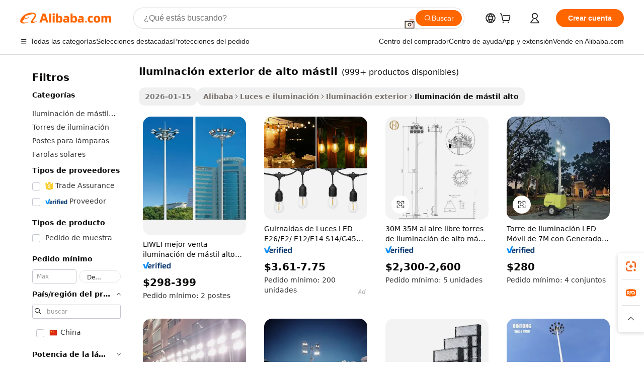

--- FILE ---
content_type: text/html;charset=UTF-8
request_url: https://spanish.alibaba.com/g/outdoor-high-mast-lighting.html
body_size: 177757
content:

<!-- screen_content -->

    <!-- tangram:5410 begin-->
    <!-- tangram:529998 begin-->

<!DOCTYPE html>
<html lang="es" dir="ltr">
  <head>
        <script>
      window.__BB = {
        scene: window.__bb_scene || 'traffic-free-goods'
      };
      window.__BB.BB_CWV_IGNORE = {
          lcp_element: ['#icbu-buyer-pc-top-banner'],
          lcp_url: [],
        };
      window._timing = {}
      window._timing.first_start = Date.now();
      window.needLoginInspiration = Boolean(false);
      // 变量用于标记页面首次可见时间
      let firstVisibleTime = null;
      if (typeof document.hidden !== 'undefined') {
        // 页面首次加载时直接统计
        if (!document.hidden) {
          firstVisibleTime = Date.now();
          window.__BB_timex = 1
        } else {
          // 页面不可见时监听 visibilitychange 事件
          document.addEventListener('visibilitychange', () => {
            if (!document.hidden) {
              firstVisibleTime = Date.now();
              window.__BB_timex = firstVisibleTime - window.performance.timing.navigationStart
              window.__BB.firstVisibleTime = window.__BB_timex
              console.log("Page became visible after "+ window.__BB_timex + " ms");
            }
          }, { once: true });  // 确保只触发一次
        }
      } else {
        console.warn('Page Visibility API is not supported in this browser.');
      }
    </script>
        <meta name="data-spm" content="a2700">
        <meta name="aplus-xplug" content="NONE">
        <meta name="aplus-icbu-disable-umid" content="1">
        <meta name="google-translate-customization" content="9de59014edaf3b99-22e1cf3b5ca21786-g00bb439a5e9e5f8f-f">
    <meta name="yandex-verification" content="25a76ba8e4443bb3" />
    <meta name="msvalidate.01" content="E3FBF0E89B724C30844BF17C59608E8F" />
    <meta name="viewport" content="width=device-width, initial-scale=1.0, maximum-scale=5.0, user-scalable=yes">
        <link rel="preconnect" href="https://s.alicdn.com/" crossorigin>
    <link rel="dns-prefetch" href="https://s.alicdn.com">
                        <link rel="preload" href="" as="image">
        <link rel="preload" href="https://s.alicdn.com/@g/alilog/??aplus_plugin_icbufront/index.js,mlog/aplus_v2.js" as="script">
        <link rel="preload" href="https://s.alicdn.com/@img/imgextra/i2/O1CN0153JdbU26g4bILVOyC_!!6000000007690-2-tps-418-58.png" as="image">
        <script>
            window.__APLUS_ABRATE__ = {
        perf_group: 'control',
        scene: "traffic-free-goods",
      };
    </script>
    <meta name="aplus-mmstat-timeout" content="15000">
        <meta content="text/html; charset=utf-8" http-equiv="Content-Type">
          <title>Fuente de iluminación exterior de alto mástil de alta calidad: fabricante y iluminación exterior de alto mástil en Alibaba.com</title>
      <meta name="keywords" content="solar lights outdoor,outdoor lights,outdoor wall light">
      <meta name="description" content="Encuentre fabricantes Iluminaci&oacute;n Exterior De Alto M&aacute;stil, proveedores Iluminaci&oacute;n Exterior De Alto M&aacute;stil y productos Iluminaci&oacute;n Exterior De Alto M&aacute;stil de alta calidad al mejor precio en Alibaba.com">
            <meta name="pagetiming-rate" content="9">
      <meta name="pagetiming-resource-rate" content="4">
                    <link rel="canonical" href="https://spanish.alibaba.com/g/outdoor-high-mast-lighting.html">
                              <link rel="alternate" hreflang="fr" href="https://french.alibaba.com/g/outdoor-high-mast-lighting.html">
                  <link rel="alternate" hreflang="de" href="https://german.alibaba.com/g/outdoor-high-mast-lighting.html">
                  <link rel="alternate" hreflang="pt" href="https://portuguese.alibaba.com/g/outdoor-high-mast-lighting.html">
                  <link rel="alternate" hreflang="it" href="https://italian.alibaba.com/g/outdoor-high-mast-lighting.html">
                  <link rel="alternate" hreflang="es" href="https://spanish.alibaba.com/g/outdoor-high-mast-lighting.html">
                  <link rel="alternate" hreflang="ru" href="https://russian.alibaba.com/g/outdoor-high-mast-lighting.html">
                  <link rel="alternate" hreflang="ko" href="https://korean.alibaba.com/g/outdoor-high-mast-lighting.html">
                  <link rel="alternate" hreflang="ar" href="https://arabic.alibaba.com/g/outdoor-high-mast-lighting.html">
                  <link rel="alternate" hreflang="ja" href="https://japanese.alibaba.com/g/outdoor-high-mast-lighting.html">
                  <link rel="alternate" hreflang="tr" href="https://turkish.alibaba.com/g/outdoor-high-mast-lighting.html">
                  <link rel="alternate" hreflang="th" href="https://thai.alibaba.com/g/outdoor-high-mast-lighting.html">
                  <link rel="alternate" hreflang="vi" href="https://vietnamese.alibaba.com/g/outdoor-high-mast-lighting.html">
                  <link rel="alternate" hreflang="nl" href="https://dutch.alibaba.com/g/outdoor-high-mast-lighting.html">
                  <link rel="alternate" hreflang="he" href="https://hebrew.alibaba.com/g/outdoor-high-mast-lighting.html">
                  <link rel="alternate" hreflang="id" href="https://indonesian.alibaba.com/g/outdoor-high-mast-lighting.html">
                  <link rel="alternate" hreflang="hi" href="https://hindi.alibaba.com/g/outdoor-high-mast-lighting.html">
                  <link rel="alternate" hreflang="en" href="https://www.alibaba.com/showroom/outdoor-high-mast-lighting.html">
                  <link rel="alternate" hreflang="zh" href="https://chinese.alibaba.com/g/outdoor-high-mast-lighting.html">
                  <link rel="alternate" hreflang="x-default" href="https://www.alibaba.com/showroom/outdoor-high-mast-lighting.html">
                                        <script>
      // Aplus 配置自动打点
      var queue = window.goldlog_queue || (window.goldlog_queue = []);
      var tags = ["button", "a", "div", "span", "i", "svg", "input", "li", "tr"];
      queue.push(
        {
          action: 'goldlog.appendMetaInfo',
          arguments: [
            'aplus-auto-exp',
            [
              {
                logkey: '/sc.ug_msite.new_product_exp',
                cssSelector: '[data-spm-exp]',
                props: ["data-spm-exp"],
              },
              {
                logkey: '/sc.ug_pc.seolist_product_exp',
                cssSelector: '.traffic-card-gallery',
                props: ["data-spm-exp"],
              }
            ]
          ]
        }
      )
      queue.push({
        action: 'goldlog.setMetaInfo',
        arguments: ['aplus-auto-clk', JSON.stringify(tags.map(tag =>({
          "logkey": "/sc.ug_msite.new_product_clk",
          tag,
          "filter": "data-spm-clk",
          "props": ["data-spm-clk"]
        })))],
      });
    </script>
  </head>
  <div id="icbu-header"><div id="the-new-header" data-version="4.4.0" data-tnh-auto-exp="tnh-expose" data-scenes="search-products" style="position: relative;background-color: #fff;border-bottom: 1px solid #ddd;box-sizing: border-box; font-family:Inter,SF Pro Text,Roboto,Helvetica Neue,Helvetica,Tahoma,Arial,PingFang SC,Microsoft YaHei;"><div style="display: flex;align-items:center;height: 72px;min-width: 1200px;max-width: 1580px;margin: 0 auto;padding: 0 40px;box-sizing: border-box;"><img style="height: 29px; width: 209px;" src="https://s.alicdn.com/@img/imgextra/i2/O1CN0153JdbU26g4bILVOyC_!!6000000007690-2-tps-418-58.png" alt="" /></div><div style="min-width: 1200px;max-width: 1580px;margin: 0 auto;overflow: hidden;font-size: 14px;display: flex;justify-content: space-between;padding: 0 40px;box-sizing: border-box;"><div style="display: flex; align-items: center; justify-content: space-between"><div style="position: relative; height: 36px; padding: 0 28px 0 20px">All categories</div><div style="position: relative; height: 36px; padding-right: 28px">Featured selections</div><div style="position: relative; height: 36px">Trade Assurance</div></div><div style="display: flex; align-items: center; justify-content: space-between"><div style="position: relative; height: 36px; padding-right: 28px">Buyer Central</div><div style="position: relative; height: 36px; padding-right: 28px">Help Center</div><div style="position: relative; height: 36px; padding-right: 28px">Get the app</div><div style="position: relative; height: 36px">Become a supplier</div></div></div></div></div></div>
  <body data-spm="7724857" style="min-height: calc(100vh + 1px)"><script 
id="beacon-aplus"   
src="//s.alicdn.com/@g/alilog/??aplus_plugin_icbufront/index.js,mlog/aplus_v2.js"
exparams="aplus=async&userid=&aplus&ali_beacon_id=&ali_apache_id=&ali_apache_track=&ali_apache_tracktmp=&eagleeye_traceid=210305b217694821632323740e0f8c&ip=18%2e220%2e219%2e5&dmtrack_c={ali%5fresin%5ftrace%3dse%5frst%3dnull%7csp%5fviewtype%3dY%7cset%3d3%7cser%3d1007%7cpageId%3d2c62a9b690fc4d2a8a769289343cd263%7cm%5fpageid%3dnull%7cpvmi%3d72fe528818bb49d9a2412764098b05dc%7csek%5fsepd%3diluminaci%25C3%25B3n%2bexterior%2bde%2balto%2bm%25C3%25A1stil%7csek%3doutdoor%2bhigh%2bmast%2blighting%7cse%5fpn%3d1%7cp4pid%3d0b7c59fc%2de1ca%2d405d%2dbcdd%2df404173b6774%7csclkid%3dnull%7cforecast%5fpost%5fcate%3dnull%7cseo%5fnew%5fuser%5fflag%3dfalse%7ccategoryId%3d100010476%7cseo%5fsearch%5fmodel%5fupgrade%5fv2%3d2025070801%7cseo%5fmodule%5fcard%5f20240624%3d202406242%7clong%5ftext%5fgoogle%5ftranslate%5fv2%3d2407142%7cseo%5fcontent%5ftd%5fbottom%5ftext%5fupdate%5fkey%3d2025070801%7cseo%5fsearch%5fmodel%5fupgrade%5fv3%3d2025072201%7cseo%5fsearch%5fmodel%5fmulti%5fupgrade%5fv3%3d2025081101%7cdamo%5falt%5freplace%3dnull%7cwap%5fcross%3d2007659%7cwap%5fcs%5faction%3d2005494%7cAPP%5fVisitor%5fActive%3d26705%7cseo%5fshowroom%5fgoods%5fmix%3d2005244%7cseo%5fdefault%5fcached%5flong%5ftext%5ffrom%5fnew%5fkeyword%5fstep%3d2024122502%7cshowroom%5fgeneral%5ftemplate%3d2005292%7cshowroom%5freview%3d20230308%7cwap%5fcs%5ftext%3dnull%7cstructured%5fdata%3d2025052702%7cseo%5fmulti%5fstyle%5ftext%5fupdate%3d2511182%7cpc%5fnew%5fheader%3dnull%7cseo%5fmeta%5fcate%5ftemplate%5fv1%3d2025042401%7cseo%5fmeta%5ftd%5fsearch%5fkeyword%5fstep%5fv1%3d2025040999%7cseo%5fshowroom%5fbiz%5fbabablog%3d1%7cshowroom%5fft%5flong%5ftext%5fbaks%3d80802%7cAPP%5fGrowing%5fBuyer%5fHigh%5fIntent%5fActive%3d25488%7cshowroom%5fpc%5fv2019%3d2104%7cAPP%5fProspecting%5fBuyer%3d26712%7ccache%5fcontrol%3dnull%7cAPP%5fChurned%5fCore%5fBuyer%3d25463%7cseo%5fdefault%5fcached%5flong%5ftext%5fstep%3d24110802%7camp%5flighthouse%5fscore%5fimage%3d19657%7cseo%5fft%5ftranslate%5fgemini%3d25012003%7cwap%5fnode%5fssr%3d2015725%7cdataphant%5fopen%3d27030%7clongtext%5fmulti%5fstyle%5fexpand%5frussian%3d2510141%7cseo%5flongtext%5fgoogle%5fdata%5fsection%3d25021702%7cindustry%5fpopular%5ffloor%3dnull%7cwap%5fad%5fgoods%5fproduct%5finterval%3dnull%7cseo%5fgoods%5fbootom%5fwholesale%5flink%3dnull%7cseo%5fkeyword%5faatest%3d7%7cseo%5fmiddle%5fwholesale%5flink%3dnull%7cft%5flong%5ftext%5fenpand%5fstep2%3d121602%7cseo%5fft%5flongtext%5fexpand%5fstep3%3d25012102%7cseo%5fwap%5fheadercard%3d2006288%7cAPP%5fChurned%5fInactive%5fVisitor%3d25497%7cAPP%5fGrowing%5fBuyer%5fHigh%5fIntent%5fInactive%3d25484%7cseo%5fmeta%5ftd%5fmulti%5fkey%3d2025061801%7ctop%5frecommend%5f20250120%3d202501201%7clongtext%5fmulti%5fstyle%5fexpand%5ffrench%5fcopy%3d25091802%7clongtext%5fmulti%5fstyle%5fexpand%5ffrench%5fcopy%5fcopy%3d25092502%7clong%5ftext%5fpaa%3d220901%7cseo%5ffloor%5fexp%3dnull%7cseo%5fshowroom%5falgo%5flink%3d17764%7cseo%5fmeta%5ftd%5faib%5fgeneral%5fkey%3d2025091901%7ccountry%5findustry%3d202311033%7cshowroom%5fft%5flong%5ftext%5fenpand%5fstep1%3d101102%7cseo%5fshowroom%5fnorel%3dnull%7cplp%5fstyle%5f25%5fpc%3d202505222%7cseo%5fggs%5flayer%3d10010%7cquery%5fmutil%5flang%5ftranslate%3d2025060300%7cseo%5fsearch%5fmulti%5fsearch%5ftype%5fv2%3d2026012201%7cAPP%5fChurned%5fBuyer%3d25468%7cstream%5frender%5fperf%5fopt%3d2309181%7cwap%5fgoods%3d2007383%7cseo%5fshowroom%5fsimilar%5f20240614%3d202406142%7cchinese%5fopen%3d6307%7cquery%5fgpt%5ftranslate%3d20240820%7cad%5fproduct%5finterval%3dnull%7camp%5fto%5fpwa%3d2007359%7cplp%5faib%5fmulti%5fai%5fmeta%3d20250401%7cwap%5fsupplier%5fcontent%3dnull%7cpc%5ffree%5frefactoring%3d20220315%7cAPP%5fGrowing%5fBuyer%5fInactive%3d25473%7csso%5foem%5ffloor%3dnull%7cseo%5fpc%5fnew%5fview%5f20240807%3d202408072%7cseo%5fbottom%5ftext%5fentity%5fkey%5fcopy%3d2025062400%7cstream%5frender%3d433763%7cseo%5fmodule%5fcard%5f20240424%3d202404241%7cseo%5ftitle%5freplace%5f20191226%3d5841%7clongtext%5fmulti%5fstyle%5fexpand%3d25090802%7cgoogleweblight%3d6516%7clighthouse%5fbase64%3d2005760%7cAPP%5fProspecting%5fBuyer%5fActive%3d26719%7cad%5fgoods%5fproduct%5finterval%3dnull%7cseo%5fbottom%5fdeep%5fextend%5fkw%5fkey%3d2025071101%7clongtext%5fmulti%5fstyle%5fexpand%5fturkish%3d25102801%7cilink%5fuv%3d20240911%7cwap%5flist%5fwakeup%3d2005832%7ctpp%5fcrosslink%5fpc%3d20205311%7cseo%5ftop%5fbooth%3d18501%7cAPP%5fGrowing%5fBuyer%5fLess%5fActive%3d25472%7cseo%5fsearch%5fmodel%5fupgrade%5frank%3d2025092401%7cgoodslayer%3d7977%7cft%5flong%5ftext%5ftranslate%5fexpand%5fstep1%3d24110802%7cseo%5fheaderstyle%5ftraffic%5fkey%5fv1%3d2025072100%7ccrosslink%5fswitch%3d2008141%7cp4p%5foutline%3d20240328%7cseo%5fmeta%5ftd%5faib%5fv2%5fkey%3d2025091800%7crts%5fmulti%3d2008404%7cseo%5fad%5foptimization%5fkey%5fv2%3d2025072301%7cAPP%5fVisitor%5fLess%5fActive%3d26698%7cseo%5fsearch%5franker%5fid%3d2025112401%7cplp%5fstyle%5f25%3d202505192%7ccdn%5fvm%3d2007368%7cwap%5fad%5fproduct%5finterval%3dnull%7cseo%5fsearch%5fmodel%5fmulti%5fupgrade%5frank%3d2025092401%7cpc%5fcard%5fshare%3d2025081201%7cAPP%5fGrowing%5fBuyer%5fHigh%5fIntent%5fLess%5fActive%3d25480%7cgoods%5ftitle%5fsubstitute%3d9617%7cwap%5fscreen%5fexp%3d2025081400%7creact%5fheader%5ftest%3d202502182%7cpc%5fcs%5fcolor%3d2005788%7cshowroom%5fft%5flong%5ftext%5ftest%3d72502%7cone%5ftap%5flogin%5fABTest%3d202308153%7cseo%5fhyh%5fshow%5ftags%3dnull%7cplp%5fstructured%5fdata%3d2508182%7cguide%5fdelete%3d2008526%7cseo%5findustry%5ftemplate%3dnull%7cseo%5fmeta%5ftd%5fmulti%5fes%5fkey%3d2025073101%7cseo%5fshowroom%5fdata%5fmix%3d19888%7csso%5ftop%5franking%5ffloor%3d20031%7cseo%5ftd%5fdeep%5fupgrade%5fkey%5fv3%3d2025081101%7cwap%5fue%5fone%3d2025111401%7cshowroom%5fto%5frts%5flink%3d2008480%7ccountrysearch%5ftest%3dnull%7cseo%5fplp%5fdate%5fv2%3d2025102702%7cshowroom%5flist%5fnew%5farrival%3d2811002%7cchannel%5famp%5fto%5fpwa%3d2008435%7cseo%5fmulti%5fstyles%5flong%5ftext%3d2503172%7cseo%5fmeta%5ftext%5fmutli%5fcate%5ftemplate%5fv1%3d2025080800%7cseo%5fdefault%5fcached%5fmutil%5flong%5ftext%5fstep%3d24110436%7cseo%5faction%5fpoint%5ftype%3d22823%7cseo%5faib%5ftd%5flaunch%5f20240828%5fcopy%3d202408282%7cseo%5fshowroom%5fwholesale%5flink%3dnull%7cseo%5fperf%5fimprove%3d2023999%7cseo%5fwap%5flist%5fbounce%5f01%3d2063%7cseo%5fwap%5flist%5fbounce%5f02%3d2128%7cAPP%5fGrowing%5fBuyer%5fActive%3d25492%7cvideolayer%3dnull%7cvideo%5fplay%3d2006036%7cAPP%5fChurned%5fMember%5fInactive%3d25499%7cseo%5fgoogle%5fnew%5fstruct%3d438326%7cicbu%5falgo%5fp4p%5fseo%5fad%3d2025072301%7ctpp%5ftrace%3dseoKeyword%2dseoKeyword%5fv3%2dproduct%2dPRODUCT%5fFAIL}&pageid=12dcdb0521030e1f1769482163&hn=ensearchweb033003014031%2erg%2dus%2deast%2eus68&asid=AQAAAACzJ3hpwcvWCAAAAAC21nFAqdaQiw==&treq=&tres=" async>
</script>
                        <!-- tangram:7430 begin-->
 <style>
   .traffic-card-gallery {display: flex;position: relative;flex-direction: column;justify-content: flex-start;border-radius: 0.5rem;background-color: #fff;padding: 0.5rem 0.5rem 1rem;overflow: hidden;font-size: 0.75rem;line-height: 1rem;}
   .product-price {
     b {
       font-size: 22px;
     }
   }
 </style>
<!-- tangram:7430 end-->
            <style>.component-left-filter-callback{display:flex;position:relative;margin-top:10px;height:1200px}.component-left-filter-callback img{width:200px}.component-left-filter-callback i{position:absolute;top:5%;left:50%}.related-search-wrapper{padding:.5rem;--tw-bg-opacity: 1;background-color:#fff;background-color:rgba(255,255,255,var(--tw-bg-opacity, 1));border-width:1px;border-color:var(--input)}.related-search-wrapper .related-search-box{margin:12px 16px}.related-search-wrapper .related-search-box .related-search-title{display:inline;float:start;color:#666;word-wrap:break-word;margin-right:12px;width:13%}.related-search-wrapper .related-search-box .related-search-content{display:flex;flex-wrap:wrap}.related-search-wrapper .related-search-box .related-search-content .related-search-link{margin-right:12px;width:23%;overflow:hidden;color:#666;text-overflow:ellipsis;white-space:nowrap}.product-title img{margin-right:.5rem;display:inline-block;height:1rem;vertical-align:sub}.product-price b{font-size:22px}.similar-icon{position:absolute;bottom:12px;z-index:2;right:12px}.rfq-card{display:inline-block;position:relative;box-sizing:border-box;margin-bottom:36px}.rfq-card .rfq-card-content{display:flex;position:relative;flex-direction:column;align-items:flex-start;background-size:cover;background-color:#fff;padding:12px;width:100%;height:100%}.rfq-card .rfq-card-content .rfq-card-icon{margin-top:50px}.rfq-card .rfq-card-content .rfq-card-icon img{width:45px}.rfq-card .rfq-card-content .rfq-card-top-title{margin-top:14px;color:#222;font-weight:400;font-size:16px}.rfq-card .rfq-card-content .rfq-card-title{margin-top:24px;color:#333;font-weight:800;font-size:20px}.rfq-card .rfq-card-content .rfq-card-input-box{margin-top:24px;width:100%}.rfq-card .rfq-card-content .rfq-card-input-box textarea{box-sizing:border-box;border:1px solid #ddd;border-radius:4px;background-color:#fff;padding:9px 12px;width:100%;height:88px;resize:none;color:#666;font-weight:400;font-size:13px;font-family:inherit}.rfq-card .rfq-card-content .rfq-card-button{margin-top:24px;border:1px solid #666;border-radius:16px;background-color:#fff;width:67%;color:#000;font-weight:700;font-size:14px;line-height:30px;text-align:center}[data-modulename^=ProductList-] div{contain-intrinsic-size:auto 500px}.traffic-card-gallery:hover{--tw-shadow: 0px 2px 6px 2px rgba(0,0,0,.12157);--tw-shadow-colored: 0px 2px 6px 2px var(--tw-shadow-color);box-shadow:0 0 #0000,0 0 #0000,0 2px 6px 2px #0000001f;box-shadow:var(--tw-ring-offset-shadow, 0 0 rgba(0,0,0,0)),var(--tw-ring-shadow, 0 0 rgba(0,0,0,0)),var(--tw-shadow);z-index:10}.traffic-card-gallery{position:relative;display:flex;flex-direction:column;justify-content:flex-start;overflow:hidden;border-radius:.75rem;--tw-bg-opacity: 1;background-color:#fff;background-color:rgba(255,255,255,var(--tw-bg-opacity, 1));padding:.5rem;font-size:.75rem;line-height:1rem}.traffic-card-list{position:relative;display:flex;height:292px;flex-direction:row;justify-content:flex-start;overflow:hidden;border-bottom-width:1px;--tw-bg-opacity: 1;background-color:#fff;background-color:rgba(255,255,255,var(--tw-bg-opacity, 1));padding:1rem;font-size:.75rem;line-height:1rem}.traffic-card-g-industry:hover{--tw-shadow: 0 0 10px rgba(0,0,0,.1);--tw-shadow-colored: 0 0 10px var(--tw-shadow-color);box-shadow:0 0 #0000,0 0 #0000,0 0 10px #0000001a;box-shadow:var(--tw-ring-offset-shadow, 0 0 rgba(0,0,0,0)),var(--tw-ring-shadow, 0 0 rgba(0,0,0,0)),var(--tw-shadow)}.traffic-card-g-industry{position:relative;border-radius:var(--radius);--tw-bg-opacity: 1;background-color:#fff;background-color:rgba(255,255,255,var(--tw-bg-opacity, 1));padding:1.25rem .75rem .75rem;font-size:.875rem;line-height:1.25rem}.module-filter-section-wrapper{max-height:none!important;overflow-x:hidden}*,:before,:after{--tw-border-spacing-x: 0;--tw-border-spacing-y: 0;--tw-translate-x: 0;--tw-translate-y: 0;--tw-rotate: 0;--tw-skew-x: 0;--tw-skew-y: 0;--tw-scale-x: 1;--tw-scale-y: 1;--tw-pan-x: ;--tw-pan-y: ;--tw-pinch-zoom: ;--tw-scroll-snap-strictness: proximity;--tw-gradient-from-position: ;--tw-gradient-via-position: ;--tw-gradient-to-position: ;--tw-ordinal: ;--tw-slashed-zero: ;--tw-numeric-figure: ;--tw-numeric-spacing: ;--tw-numeric-fraction: ;--tw-ring-inset: ;--tw-ring-offset-width: 0px;--tw-ring-offset-color: #fff;--tw-ring-color: rgba(59, 130, 246, .5);--tw-ring-offset-shadow: 0 0 rgba(0,0,0,0);--tw-ring-shadow: 0 0 rgba(0,0,0,0);--tw-shadow: 0 0 rgba(0,0,0,0);--tw-shadow-colored: 0 0 rgba(0,0,0,0);--tw-blur: ;--tw-brightness: ;--tw-contrast: ;--tw-grayscale: ;--tw-hue-rotate: ;--tw-invert: ;--tw-saturate: ;--tw-sepia: ;--tw-drop-shadow: ;--tw-backdrop-blur: ;--tw-backdrop-brightness: ;--tw-backdrop-contrast: ;--tw-backdrop-grayscale: ;--tw-backdrop-hue-rotate: ;--tw-backdrop-invert: ;--tw-backdrop-opacity: ;--tw-backdrop-saturate: ;--tw-backdrop-sepia: ;--tw-contain-size: ;--tw-contain-layout: ;--tw-contain-paint: ;--tw-contain-style: }::backdrop{--tw-border-spacing-x: 0;--tw-border-spacing-y: 0;--tw-translate-x: 0;--tw-translate-y: 0;--tw-rotate: 0;--tw-skew-x: 0;--tw-skew-y: 0;--tw-scale-x: 1;--tw-scale-y: 1;--tw-pan-x: ;--tw-pan-y: ;--tw-pinch-zoom: ;--tw-scroll-snap-strictness: proximity;--tw-gradient-from-position: ;--tw-gradient-via-position: ;--tw-gradient-to-position: ;--tw-ordinal: ;--tw-slashed-zero: ;--tw-numeric-figure: ;--tw-numeric-spacing: ;--tw-numeric-fraction: ;--tw-ring-inset: ;--tw-ring-offset-width: 0px;--tw-ring-offset-color: #fff;--tw-ring-color: rgba(59, 130, 246, .5);--tw-ring-offset-shadow: 0 0 rgba(0,0,0,0);--tw-ring-shadow: 0 0 rgba(0,0,0,0);--tw-shadow: 0 0 rgba(0,0,0,0);--tw-shadow-colored: 0 0 rgba(0,0,0,0);--tw-blur: ;--tw-brightness: ;--tw-contrast: ;--tw-grayscale: ;--tw-hue-rotate: ;--tw-invert: ;--tw-saturate: ;--tw-sepia: ;--tw-drop-shadow: ;--tw-backdrop-blur: ;--tw-backdrop-brightness: ;--tw-backdrop-contrast: ;--tw-backdrop-grayscale: ;--tw-backdrop-hue-rotate: ;--tw-backdrop-invert: ;--tw-backdrop-opacity: ;--tw-backdrop-saturate: ;--tw-backdrop-sepia: ;--tw-contain-size: ;--tw-contain-layout: ;--tw-contain-paint: ;--tw-contain-style: }*,:before,:after{box-sizing:border-box;border-width:0;border-style:solid;border-color:#e5e7eb}:before,:after{--tw-content: ""}html,:host{line-height:1.5;-webkit-text-size-adjust:100%;-moz-tab-size:4;-o-tab-size:4;tab-size:4;font-family:ui-sans-serif,system-ui,-apple-system,Segoe UI,Roboto,Ubuntu,Cantarell,Noto Sans,sans-serif,"Apple Color Emoji","Segoe UI Emoji",Segoe UI Symbol,"Noto Color Emoji";font-feature-settings:normal;font-variation-settings:normal;-webkit-tap-highlight-color:transparent}body{margin:0;line-height:inherit}hr{height:0;color:inherit;border-top-width:1px}abbr:where([title]){text-decoration:underline;-webkit-text-decoration:underline dotted;text-decoration:underline dotted}h1,h2,h3,h4,h5,h6{font-size:inherit;font-weight:inherit}a{color:inherit;text-decoration:inherit}b,strong{font-weight:bolder}code,kbd,samp,pre{font-family:ui-monospace,SFMono-Regular,Menlo,Monaco,Consolas,Liberation Mono,Courier New,monospace;font-feature-settings:normal;font-variation-settings:normal;font-size:1em}small{font-size:80%}sub,sup{font-size:75%;line-height:0;position:relative;vertical-align:baseline}sub{bottom:-.25em}sup{top:-.5em}table{text-indent:0;border-color:inherit;border-collapse:collapse}button,input,optgroup,select,textarea{font-family:inherit;font-feature-settings:inherit;font-variation-settings:inherit;font-size:100%;font-weight:inherit;line-height:inherit;letter-spacing:inherit;color:inherit;margin:0;padding:0}button,select{text-transform:none}button,input:where([type=button]),input:where([type=reset]),input:where([type=submit]){-webkit-appearance:button;background-color:transparent;background-image:none}:-moz-focusring{outline:auto}:-moz-ui-invalid{box-shadow:none}progress{vertical-align:baseline}::-webkit-inner-spin-button,::-webkit-outer-spin-button{height:auto}[type=search]{-webkit-appearance:textfield;outline-offset:-2px}::-webkit-search-decoration{-webkit-appearance:none}::-webkit-file-upload-button{-webkit-appearance:button;font:inherit}summary{display:list-item}blockquote,dl,dd,h1,h2,h3,h4,h5,h6,hr,figure,p,pre{margin:0}fieldset{margin:0;padding:0}legend{padding:0}ol,ul,menu{list-style:none;margin:0;padding:0}dialog{padding:0}textarea{resize:vertical}input::-moz-placeholder,textarea::-moz-placeholder{opacity:1;color:#9ca3af}input::placeholder,textarea::placeholder{opacity:1;color:#9ca3af}button,[role=button]{cursor:pointer}:disabled{cursor:default}img,svg,video,canvas,audio,iframe,embed,object{display:block;vertical-align:middle}img,video{max-width:100%;height:auto}[hidden]:where(:not([hidden=until-found])){display:none}:root{--background: hsl(0, 0%, 100%);--foreground: hsl(20, 14.3%, 4.1%);--card: hsl(0, 0%, 100%);--card-foreground: hsl(20, 14.3%, 4.1%);--popover: hsl(0, 0%, 100%);--popover-foreground: hsl(20, 14.3%, 4.1%);--primary: hsl(24, 100%, 50%);--primary-foreground: hsl(60, 9.1%, 97.8%);--secondary: hsl(60, 4.8%, 95.9%);--secondary-foreground: #333;--muted: hsl(60, 4.8%, 95.9%);--muted-foreground: hsl(25, 5.3%, 44.7%);--accent: hsl(60, 4.8%, 95.9%);--accent-foreground: hsl(24, 9.8%, 10%);--destructive: hsl(0, 84.2%, 60.2%);--destructive-foreground: hsl(60, 9.1%, 97.8%);--border: hsl(20, 5.9%, 90%);--input: hsl(20, 5.9%, 90%);--ring: hsl(24.6, 95%, 53.1%);--radius: 1rem}.dark{--background: hsl(20, 14.3%, 4.1%);--foreground: hsl(60, 9.1%, 97.8%);--card: hsl(20, 14.3%, 4.1%);--card-foreground: hsl(60, 9.1%, 97.8%);--popover: hsl(20, 14.3%, 4.1%);--popover-foreground: hsl(60, 9.1%, 97.8%);--primary: hsl(20.5, 90.2%, 48.2%);--primary-foreground: hsl(60, 9.1%, 97.8%);--secondary: hsl(12, 6.5%, 15.1%);--secondary-foreground: hsl(60, 9.1%, 97.8%);--muted: hsl(12, 6.5%, 15.1%);--muted-foreground: hsl(24, 5.4%, 63.9%);--accent: hsl(12, 6.5%, 15.1%);--accent-foreground: hsl(60, 9.1%, 97.8%);--destructive: hsl(0, 72.2%, 50.6%);--destructive-foreground: hsl(60, 9.1%, 97.8%);--border: hsl(12, 6.5%, 15.1%);--input: hsl(12, 6.5%, 15.1%);--ring: hsl(20.5, 90.2%, 48.2%)}*{border-color:#e7e5e4;border-color:var(--border)}body{background-color:#fff;background-color:var(--background);color:#0c0a09;color:var(--foreground)}.il-sr-only{position:absolute;width:1px;height:1px;padding:0;margin:-1px;overflow:hidden;clip:rect(0,0,0,0);white-space:nowrap;border-width:0}.il-invisible{visibility:hidden}.il-fixed{position:fixed}.il-absolute{position:absolute}.il-relative{position:relative}.il-sticky{position:sticky}.il-inset-0{inset:0}.il--bottom-12{bottom:-3rem}.il--top-12{top:-3rem}.il-bottom-0{bottom:0}.il-bottom-2{bottom:.5rem}.il-bottom-3{bottom:.75rem}.il-bottom-4{bottom:1rem}.il-end-0{right:0}.il-end-2{right:.5rem}.il-end-3{right:.75rem}.il-end-4{right:1rem}.il-left-0{left:0}.il-left-3{left:.75rem}.il-right-0{right:0}.il-right-2{right:.5rem}.il-right-3{right:.75rem}.il-start-0{left:0}.il-start-1\/2{left:50%}.il-start-2{left:.5rem}.il-start-3{left:.75rem}.il-start-\[50\%\]{left:50%}.il-top-0{top:0}.il-top-1\/2{top:50%}.il-top-16{top:4rem}.il-top-4{top:1rem}.il-top-\[50\%\]{top:50%}.il-z-10{z-index:10}.il-z-50{z-index:50}.il-z-\[9999\]{z-index:9999}.il-col-span-4{grid-column:span 4 / span 4}.il-m-0{margin:0}.il-m-3{margin:.75rem}.il-m-auto{margin:auto}.il-mx-auto{margin-left:auto;margin-right:auto}.il-my-3{margin-top:.75rem;margin-bottom:.75rem}.il-my-5{margin-top:1.25rem;margin-bottom:1.25rem}.il-my-auto{margin-top:auto;margin-bottom:auto}.\!il-mb-4{margin-bottom:1rem!important}.il--mt-4{margin-top:-1rem}.il-mb-0{margin-bottom:0}.il-mb-1{margin-bottom:.25rem}.il-mb-2{margin-bottom:.5rem}.il-mb-3{margin-bottom:.75rem}.il-mb-4{margin-bottom:1rem}.il-mb-5{margin-bottom:1.25rem}.il-mb-6{margin-bottom:1.5rem}.il-mb-8{margin-bottom:2rem}.il-mb-\[-0\.75rem\]{margin-bottom:-.75rem}.il-mb-\[0\.125rem\]{margin-bottom:.125rem}.il-me-1{margin-right:.25rem}.il-me-2{margin-right:.5rem}.il-me-3{margin-right:.75rem}.il-me-auto{margin-right:auto}.il-mr-1{margin-right:.25rem}.il-mr-2{margin-right:.5rem}.il-ms-1{margin-left:.25rem}.il-ms-4{margin-left:1rem}.il-ms-5{margin-left:1.25rem}.il-ms-8{margin-left:2rem}.il-ms-\[\.375rem\]{margin-left:.375rem}.il-ms-auto{margin-left:auto}.il-mt-0{margin-top:0}.il-mt-0\.5{margin-top:.125rem}.il-mt-1{margin-top:.25rem}.il-mt-2{margin-top:.5rem}.il-mt-3{margin-top:.75rem}.il-mt-4{margin-top:1rem}.il-mt-6{margin-top:1.5rem}.il-line-clamp-1{overflow:hidden;display:-webkit-box;-webkit-box-orient:vertical;-webkit-line-clamp:1}.il-line-clamp-2{overflow:hidden;display:-webkit-box;-webkit-box-orient:vertical;-webkit-line-clamp:2}.il-line-clamp-6{overflow:hidden;display:-webkit-box;-webkit-box-orient:vertical;-webkit-line-clamp:6}.il-inline-block{display:inline-block}.il-inline{display:inline}.il-flex{display:flex}.il-inline-flex{display:inline-flex}.il-grid{display:grid}.il-aspect-square{aspect-ratio:1 / 1}.il-size-5{width:1.25rem;height:1.25rem}.il-h-1{height:.25rem}.il-h-10{height:2.5rem}.il-h-11{height:2.75rem}.il-h-20{height:5rem}.il-h-24{height:6rem}.il-h-3\.5{height:.875rem}.il-h-4{height:1rem}.il-h-40{height:10rem}.il-h-6{height:1.5rem}.il-h-8{height:2rem}.il-h-9{height:2.25rem}.il-h-\[150px\]{height:150px}.il-h-\[152px\]{height:152px}.il-h-\[18\.25rem\]{height:18.25rem}.il-h-\[292px\]{height:292px}.il-h-\[600px\]{height:600px}.il-h-auto{height:auto}.il-h-fit{height:-moz-fit-content;height:fit-content}.il-h-full{height:100%}.il-h-screen{height:100vh}.il-max-h-\[100vh\]{max-height:100vh}.il-w-1\/2{width:50%}.il-w-10{width:2.5rem}.il-w-10\/12{width:83.333333%}.il-w-4{width:1rem}.il-w-6{width:1.5rem}.il-w-64{width:16rem}.il-w-7\/12{width:58.333333%}.il-w-72{width:18rem}.il-w-8{width:2rem}.il-w-8\/12{width:66.666667%}.il-w-9{width:2.25rem}.il-w-9\/12{width:75%}.il-w-\[200px\]{width:200px}.il-w-\[84px\]{width:84px}.il-w-fit{width:-moz-fit-content;width:fit-content}.il-w-full{width:100%}.il-w-screen{width:100vw}.il-min-w-0{min-width:0px}.il-min-w-3{min-width:.75rem}.il-min-w-\[1200px\]{min-width:1200px}.il-max-w-\[1000px\]{max-width:1000px}.il-max-w-\[1580px\]{max-width:1580px}.il-max-w-full{max-width:100%}.il-max-w-lg{max-width:32rem}.il-flex-1{flex:1 1 0%}.il-flex-shrink-0,.il-shrink-0{flex-shrink:0}.il-flex-grow-0,.il-grow-0{flex-grow:0}.il-basis-24{flex-basis:6rem}.il-basis-full{flex-basis:100%}.il-origin-\[--radix-tooltip-content-transform-origin\]{transform-origin:var(--radix-tooltip-content-transform-origin)}.il--translate-x-1\/2{--tw-translate-x: -50%;transform:translate(-50%,var(--tw-translate-y)) rotate(var(--tw-rotate)) skew(var(--tw-skew-x)) skewY(var(--tw-skew-y)) scaleX(var(--tw-scale-x)) scaleY(var(--tw-scale-y));transform:translate(var(--tw-translate-x),var(--tw-translate-y)) rotate(var(--tw-rotate)) skew(var(--tw-skew-x)) skewY(var(--tw-skew-y)) scaleX(var(--tw-scale-x)) scaleY(var(--tw-scale-y))}.il--translate-y-1\/2{--tw-translate-y: -50%;transform:translate(var(--tw-translate-x),-50%) rotate(var(--tw-rotate)) skew(var(--tw-skew-x)) skewY(var(--tw-skew-y)) scaleX(var(--tw-scale-x)) scaleY(var(--tw-scale-y));transform:translate(var(--tw-translate-x),var(--tw-translate-y)) rotate(var(--tw-rotate)) skew(var(--tw-skew-x)) skewY(var(--tw-skew-y)) scaleX(var(--tw-scale-x)) scaleY(var(--tw-scale-y))}.il-translate-x-\[-50\%\]{--tw-translate-x: -50%;transform:translate(-50%,var(--tw-translate-y)) rotate(var(--tw-rotate)) skew(var(--tw-skew-x)) skewY(var(--tw-skew-y)) scaleX(var(--tw-scale-x)) scaleY(var(--tw-scale-y));transform:translate(var(--tw-translate-x),var(--tw-translate-y)) rotate(var(--tw-rotate)) skew(var(--tw-skew-x)) skewY(var(--tw-skew-y)) scaleX(var(--tw-scale-x)) scaleY(var(--tw-scale-y))}.il-translate-y-\[-50\%\]{--tw-translate-y: -50%;transform:translate(var(--tw-translate-x),-50%) rotate(var(--tw-rotate)) skew(var(--tw-skew-x)) skewY(var(--tw-skew-y)) scaleX(var(--tw-scale-x)) scaleY(var(--tw-scale-y));transform:translate(var(--tw-translate-x),var(--tw-translate-y)) rotate(var(--tw-rotate)) skew(var(--tw-skew-x)) skewY(var(--tw-skew-y)) scaleX(var(--tw-scale-x)) scaleY(var(--tw-scale-y))}.il-rotate-90{--tw-rotate: 90deg;transform:translate(var(--tw-translate-x),var(--tw-translate-y)) rotate(90deg) skew(var(--tw-skew-x)) skewY(var(--tw-skew-y)) scaleX(var(--tw-scale-x)) scaleY(var(--tw-scale-y));transform:translate(var(--tw-translate-x),var(--tw-translate-y)) rotate(var(--tw-rotate)) skew(var(--tw-skew-x)) skewY(var(--tw-skew-y)) scaleX(var(--tw-scale-x)) scaleY(var(--tw-scale-y))}@keyframes il-pulse{50%{opacity:.5}}.il-animate-pulse{animation:il-pulse 2s cubic-bezier(.4,0,.6,1) infinite}@keyframes il-spin{to{transform:rotate(360deg)}}.il-animate-spin{animation:il-spin 1s linear infinite}.il-cursor-pointer{cursor:pointer}.il-list-disc{list-style-type:disc}.il-grid-cols-2{grid-template-columns:repeat(2,minmax(0,1fr))}.il-grid-cols-4{grid-template-columns:repeat(4,minmax(0,1fr))}.il-flex-row{flex-direction:row}.il-flex-col{flex-direction:column}.il-flex-col-reverse{flex-direction:column-reverse}.il-flex-wrap{flex-wrap:wrap}.il-flex-nowrap{flex-wrap:nowrap}.il-items-start{align-items:flex-start}.il-items-center{align-items:center}.il-items-baseline{align-items:baseline}.il-justify-start{justify-content:flex-start}.il-justify-end{justify-content:flex-end}.il-justify-center{justify-content:center}.il-justify-between{justify-content:space-between}.il-gap-1{gap:.25rem}.il-gap-1\.5{gap:.375rem}.il-gap-10{gap:2.5rem}.il-gap-2{gap:.5rem}.il-gap-3{gap:.75rem}.il-gap-4{gap:1rem}.il-gap-8{gap:2rem}.il-gap-\[\.0938rem\]{gap:.0938rem}.il-gap-\[\.375rem\]{gap:.375rem}.il-gap-\[0\.125rem\]{gap:.125rem}.\!il-gap-x-5{-moz-column-gap:1.25rem!important;column-gap:1.25rem!important}.\!il-gap-y-5{row-gap:1.25rem!important}.il-space-y-1\.5>:not([hidden])~:not([hidden]){--tw-space-y-reverse: 0;margin-top:calc(.375rem * (1 - var(--tw-space-y-reverse)));margin-top:.375rem;margin-top:calc(.375rem * calc(1 - var(--tw-space-y-reverse)));margin-bottom:0rem;margin-bottom:calc(.375rem * var(--tw-space-y-reverse))}.il-space-y-4>:not([hidden])~:not([hidden]){--tw-space-y-reverse: 0;margin-top:calc(1rem * (1 - var(--tw-space-y-reverse)));margin-top:1rem;margin-top:calc(1rem * calc(1 - var(--tw-space-y-reverse)));margin-bottom:0rem;margin-bottom:calc(1rem * var(--tw-space-y-reverse))}.il-overflow-hidden{overflow:hidden}.il-overflow-y-auto{overflow-y:auto}.il-overflow-y-scroll{overflow-y:scroll}.il-truncate{overflow:hidden;text-overflow:ellipsis;white-space:nowrap}.il-text-ellipsis{text-overflow:ellipsis}.il-whitespace-normal{white-space:normal}.il-whitespace-nowrap{white-space:nowrap}.il-break-normal{word-wrap:normal;word-break:normal}.il-break-words{word-wrap:break-word}.il-break-all{word-break:break-all}.il-rounded{border-radius:.25rem}.il-rounded-2xl{border-radius:1rem}.il-rounded-\[0\.5rem\]{border-radius:.5rem}.il-rounded-\[1\.25rem\]{border-radius:1.25rem}.il-rounded-full{border-radius:9999px}.il-rounded-lg{border-radius:1rem;border-radius:var(--radius)}.il-rounded-md{border-radius:calc(1rem - 2px);border-radius:calc(var(--radius) - 2px)}.il-rounded-sm{border-radius:calc(1rem - 4px);border-radius:calc(var(--radius) - 4px)}.il-rounded-xl{border-radius:.75rem}.il-border,.il-border-\[1px\]{border-width:1px}.il-border-b,.il-border-b-\[1px\]{border-bottom-width:1px}.il-border-solid{border-style:solid}.il-border-none{border-style:none}.il-border-\[\#222\]{--tw-border-opacity: 1;border-color:#222;border-color:rgba(34,34,34,var(--tw-border-opacity, 1))}.il-border-\[\#DDD\]{--tw-border-opacity: 1;border-color:#ddd;border-color:rgba(221,221,221,var(--tw-border-opacity, 1))}.il-border-foreground{border-color:#0c0a09;border-color:var(--foreground)}.il-border-input{border-color:#e7e5e4;border-color:var(--input)}.il-bg-\[\#F8F8F8\]{--tw-bg-opacity: 1;background-color:#f8f8f8;background-color:rgba(248,248,248,var(--tw-bg-opacity, 1))}.il-bg-\[\#d9d9d963\]{background-color:#d9d9d963}.il-bg-accent{background-color:#f5f5f4;background-color:var(--accent)}.il-bg-background{background-color:#fff;background-color:var(--background)}.il-bg-black{--tw-bg-opacity: 1;background-color:#000;background-color:rgba(0,0,0,var(--tw-bg-opacity, 1))}.il-bg-black\/80{background-color:#000c}.il-bg-destructive{background-color:#ef4444;background-color:var(--destructive)}.il-bg-gray-300{--tw-bg-opacity: 1;background-color:#d1d5db;background-color:rgba(209,213,219,var(--tw-bg-opacity, 1))}.il-bg-muted{background-color:#f5f5f4;background-color:var(--muted)}.il-bg-orange-500{--tw-bg-opacity: 1;background-color:#f97316;background-color:rgba(249,115,22,var(--tw-bg-opacity, 1))}.il-bg-popover{background-color:#fff;background-color:var(--popover)}.il-bg-primary{background-color:#f60;background-color:var(--primary)}.il-bg-secondary{background-color:#f5f5f4;background-color:var(--secondary)}.il-bg-transparent{background-color:transparent}.il-bg-white{--tw-bg-opacity: 1;background-color:#fff;background-color:rgba(255,255,255,var(--tw-bg-opacity, 1))}.il-bg-opacity-80{--tw-bg-opacity: .8}.il-bg-cover{background-size:cover}.il-bg-no-repeat{background-repeat:no-repeat}.il-fill-black{fill:#000}.il-object-cover{-o-object-fit:cover;object-fit:cover}.il-p-0{padding:0}.il-p-1{padding:.25rem}.il-p-2{padding:.5rem}.il-p-3{padding:.75rem}.il-p-4{padding:1rem}.il-p-5{padding:1.25rem}.il-p-6{padding:1.5rem}.il-px-2{padding-left:.5rem;padding-right:.5rem}.il-px-3{padding-left:.75rem;padding-right:.75rem}.il-py-0\.5{padding-top:.125rem;padding-bottom:.125rem}.il-py-1\.5{padding-top:.375rem;padding-bottom:.375rem}.il-py-10{padding-top:2.5rem;padding-bottom:2.5rem}.il-py-2{padding-top:.5rem;padding-bottom:.5rem}.il-py-3{padding-top:.75rem;padding-bottom:.75rem}.il-pb-0{padding-bottom:0}.il-pb-3{padding-bottom:.75rem}.il-pb-4{padding-bottom:1rem}.il-pb-8{padding-bottom:2rem}.il-pe-0{padding-right:0}.il-pe-2{padding-right:.5rem}.il-pe-3{padding-right:.75rem}.il-pe-4{padding-right:1rem}.il-pe-6{padding-right:1.5rem}.il-pe-8{padding-right:2rem}.il-pe-\[12px\]{padding-right:12px}.il-pe-\[3\.25rem\]{padding-right:3.25rem}.il-pl-4{padding-left:1rem}.il-ps-0{padding-left:0}.il-ps-2{padding-left:.5rem}.il-ps-3{padding-left:.75rem}.il-ps-4{padding-left:1rem}.il-ps-6{padding-left:1.5rem}.il-ps-8{padding-left:2rem}.il-ps-\[12px\]{padding-left:12px}.il-ps-\[3\.25rem\]{padding-left:3.25rem}.il-pt-10{padding-top:2.5rem}.il-pt-4{padding-top:1rem}.il-pt-5{padding-top:1.25rem}.il-pt-6{padding-top:1.5rem}.il-pt-7{padding-top:1.75rem}.il-text-center{text-align:center}.il-text-start{text-align:left}.il-text-2xl{font-size:1.5rem;line-height:2rem}.il-text-base{font-size:1rem;line-height:1.5rem}.il-text-lg{font-size:1.125rem;line-height:1.75rem}.il-text-sm{font-size:.875rem;line-height:1.25rem}.il-text-xl{font-size:1.25rem;line-height:1.75rem}.il-text-xs{font-size:.75rem;line-height:1rem}.il-font-\[600\]{font-weight:600}.il-font-bold{font-weight:700}.il-font-medium{font-weight:500}.il-font-normal{font-weight:400}.il-font-semibold{font-weight:600}.il-leading-3{line-height:.75rem}.il-leading-4{line-height:1rem}.il-leading-\[1\.43\]{line-height:1.43}.il-leading-\[18px\]{line-height:18px}.il-leading-\[26px\]{line-height:26px}.il-leading-none{line-height:1}.il-tracking-tight{letter-spacing:-.025em}.il-text-\[\#00820D\]{--tw-text-opacity: 1;color:#00820d;color:rgba(0,130,13,var(--tw-text-opacity, 1))}.il-text-\[\#222\]{--tw-text-opacity: 1;color:#222;color:rgba(34,34,34,var(--tw-text-opacity, 1))}.il-text-\[\#444\]{--tw-text-opacity: 1;color:#444;color:rgba(68,68,68,var(--tw-text-opacity, 1))}.il-text-\[\#4B1D1F\]{--tw-text-opacity: 1;color:#4b1d1f;color:rgba(75,29,31,var(--tw-text-opacity, 1))}.il-text-\[\#767676\]{--tw-text-opacity: 1;color:#767676;color:rgba(118,118,118,var(--tw-text-opacity, 1))}.il-text-\[\#D04A0A\]{--tw-text-opacity: 1;color:#d04a0a;color:rgba(208,74,10,var(--tw-text-opacity, 1))}.il-text-\[\#F7421E\]{--tw-text-opacity: 1;color:#f7421e;color:rgba(247,66,30,var(--tw-text-opacity, 1))}.il-text-\[\#FF6600\]{--tw-text-opacity: 1;color:#f60;color:rgba(255,102,0,var(--tw-text-opacity, 1))}.il-text-\[\#f7421e\]{--tw-text-opacity: 1;color:#f7421e;color:rgba(247,66,30,var(--tw-text-opacity, 1))}.il-text-destructive-foreground{color:#fafaf9;color:var(--destructive-foreground)}.il-text-foreground{color:#0c0a09;color:var(--foreground)}.il-text-muted-foreground{color:#78716c;color:var(--muted-foreground)}.il-text-popover-foreground{color:#0c0a09;color:var(--popover-foreground)}.il-text-primary{color:#f60;color:var(--primary)}.il-text-primary-foreground{color:#fafaf9;color:var(--primary-foreground)}.il-text-secondary-foreground{color:#333;color:var(--secondary-foreground)}.il-text-white{--tw-text-opacity: 1;color:#fff;color:rgba(255,255,255,var(--tw-text-opacity, 1))}.il-underline{text-decoration-line:underline}.il-line-through{text-decoration-line:line-through}.il-underline-offset-4{text-underline-offset:4px}.il-opacity-5{opacity:.05}.il-opacity-70{opacity:.7}.il-shadow-\[0_2px_6px_2px_rgba\(0\,0\,0\,0\.12\)\]{--tw-shadow: 0 2px 6px 2px rgba(0,0,0,.12);--tw-shadow-colored: 0 2px 6px 2px var(--tw-shadow-color);box-shadow:0 0 #0000,0 0 #0000,0 2px 6px 2px #0000001f;box-shadow:var(--tw-ring-offset-shadow, 0 0 rgba(0,0,0,0)),var(--tw-ring-shadow, 0 0 rgba(0,0,0,0)),var(--tw-shadow)}.il-shadow-cards{--tw-shadow: 0 0 10px rgba(0,0,0,.1);--tw-shadow-colored: 0 0 10px var(--tw-shadow-color);box-shadow:0 0 #0000,0 0 #0000,0 0 10px #0000001a;box-shadow:var(--tw-ring-offset-shadow, 0 0 rgba(0,0,0,0)),var(--tw-ring-shadow, 0 0 rgba(0,0,0,0)),var(--tw-shadow)}.il-shadow-lg{--tw-shadow: 0 10px 15px -3px rgba(0, 0, 0, .1), 0 4px 6px -4px rgba(0, 0, 0, .1);--tw-shadow-colored: 0 10px 15px -3px var(--tw-shadow-color), 0 4px 6px -4px var(--tw-shadow-color);box-shadow:0 0 #0000,0 0 #0000,0 10px 15px -3px #0000001a,0 4px 6px -4px #0000001a;box-shadow:var(--tw-ring-offset-shadow, 0 0 rgba(0,0,0,0)),var(--tw-ring-shadow, 0 0 rgba(0,0,0,0)),var(--tw-shadow)}.il-shadow-md{--tw-shadow: 0 4px 6px -1px rgba(0, 0, 0, .1), 0 2px 4px -2px rgba(0, 0, 0, .1);--tw-shadow-colored: 0 4px 6px -1px var(--tw-shadow-color), 0 2px 4px -2px var(--tw-shadow-color);box-shadow:0 0 #0000,0 0 #0000,0 4px 6px -1px #0000001a,0 2px 4px -2px #0000001a;box-shadow:var(--tw-ring-offset-shadow, 0 0 rgba(0,0,0,0)),var(--tw-ring-shadow, 0 0 rgba(0,0,0,0)),var(--tw-shadow)}.il-outline-none{outline:2px solid transparent;outline-offset:2px}.il-outline-1{outline-width:1px}.il-ring-offset-background{--tw-ring-offset-color: var(--background)}.il-transition-colors{transition-property:color,background-color,border-color,text-decoration-color,fill,stroke;transition-timing-function:cubic-bezier(.4,0,.2,1);transition-duration:.15s}.il-transition-opacity{transition-property:opacity;transition-timing-function:cubic-bezier(.4,0,.2,1);transition-duration:.15s}.il-transition-transform{transition-property:transform;transition-timing-function:cubic-bezier(.4,0,.2,1);transition-duration:.15s}.il-duration-200{transition-duration:.2s}.il-duration-300{transition-duration:.3s}.il-ease-in-out{transition-timing-function:cubic-bezier(.4,0,.2,1)}@keyframes enter{0%{opacity:1;opacity:var(--tw-enter-opacity, 1);transform:translateZ(0) scaleZ(1) rotate(0);transform:translate3d(var(--tw-enter-translate-x, 0),var(--tw-enter-translate-y, 0),0) scale3d(var(--tw-enter-scale, 1),var(--tw-enter-scale, 1),var(--tw-enter-scale, 1)) rotate(var(--tw-enter-rotate, 0))}}@keyframes exit{to{opacity:1;opacity:var(--tw-exit-opacity, 1);transform:translateZ(0) scaleZ(1) rotate(0);transform:translate3d(var(--tw-exit-translate-x, 0),var(--tw-exit-translate-y, 0),0) scale3d(var(--tw-exit-scale, 1),var(--tw-exit-scale, 1),var(--tw-exit-scale, 1)) rotate(var(--tw-exit-rotate, 0))}}.il-animate-in{animation-name:enter;animation-duration:.15s;--tw-enter-opacity: initial;--tw-enter-scale: initial;--tw-enter-rotate: initial;--tw-enter-translate-x: initial;--tw-enter-translate-y: initial}.il-fade-in-0{--tw-enter-opacity: 0}.il-zoom-in-95{--tw-enter-scale: .95}.il-duration-200{animation-duration:.2s}.il-duration-300{animation-duration:.3s}.il-ease-in-out{animation-timing-function:cubic-bezier(.4,0,.2,1)}.no-scrollbar::-webkit-scrollbar{display:none}.no-scrollbar{-ms-overflow-style:none;scrollbar-width:none}.longtext-style-inmodel h2{margin-bottom:.5rem;margin-top:1rem;font-size:1rem;line-height:1.5rem;font-weight:700}.first-of-type\:il-ms-4:first-of-type{margin-left:1rem}.hover\:il-bg-\[\#f4f4f4\]:hover{--tw-bg-opacity: 1;background-color:#f4f4f4;background-color:rgba(244,244,244,var(--tw-bg-opacity, 1))}.hover\:il-bg-accent:hover{background-color:#f5f5f4;background-color:var(--accent)}.hover\:il-text-accent-foreground:hover{color:#1c1917;color:var(--accent-foreground)}.hover\:il-text-foreground:hover{color:#0c0a09;color:var(--foreground)}.hover\:il-underline:hover{text-decoration-line:underline}.hover\:il-opacity-100:hover{opacity:1}.hover\:il-opacity-90:hover{opacity:.9}.focus\:il-outline-none:focus{outline:2px solid transparent;outline-offset:2px}.focus\:il-ring-2:focus{--tw-ring-offset-shadow: var(--tw-ring-inset) 0 0 0 var(--tw-ring-offset-width) var(--tw-ring-offset-color);--tw-ring-shadow: var(--tw-ring-inset) 0 0 0 calc(2px + var(--tw-ring-offset-width)) var(--tw-ring-color);box-shadow:var(--tw-ring-offset-shadow),var(--tw-ring-shadow),0 0 #0000;box-shadow:var(--tw-ring-offset-shadow),var(--tw-ring-shadow),var(--tw-shadow, 0 0 rgba(0,0,0,0))}.focus\:il-ring-ring:focus{--tw-ring-color: var(--ring)}.focus\:il-ring-offset-2:focus{--tw-ring-offset-width: 2px}.focus-visible\:il-outline-none:focus-visible{outline:2px solid transparent;outline-offset:2px}.focus-visible\:il-ring-2:focus-visible{--tw-ring-offset-shadow: var(--tw-ring-inset) 0 0 0 var(--tw-ring-offset-width) var(--tw-ring-offset-color);--tw-ring-shadow: var(--tw-ring-inset) 0 0 0 calc(2px + var(--tw-ring-offset-width)) var(--tw-ring-color);box-shadow:var(--tw-ring-offset-shadow),var(--tw-ring-shadow),0 0 #0000;box-shadow:var(--tw-ring-offset-shadow),var(--tw-ring-shadow),var(--tw-shadow, 0 0 rgba(0,0,0,0))}.focus-visible\:il-ring-ring:focus-visible{--tw-ring-color: var(--ring)}.focus-visible\:il-ring-offset-2:focus-visible{--tw-ring-offset-width: 2px}.active\:il-bg-primary:active{background-color:#f60;background-color:var(--primary)}.active\:il-bg-white:active{--tw-bg-opacity: 1;background-color:#fff;background-color:rgba(255,255,255,var(--tw-bg-opacity, 1))}.disabled\:il-pointer-events-none:disabled{pointer-events:none}.disabled\:il-opacity-10:disabled{opacity:.1}.il-group:hover .group-hover\:il-visible{visibility:visible}.il-group:hover .group-hover\:il-scale-110{--tw-scale-x: 1.1;--tw-scale-y: 1.1;transform:translate(var(--tw-translate-x),var(--tw-translate-y)) rotate(var(--tw-rotate)) skew(var(--tw-skew-x)) skewY(var(--tw-skew-y)) scaleX(1.1) scaleY(1.1);transform:translate(var(--tw-translate-x),var(--tw-translate-y)) rotate(var(--tw-rotate)) skew(var(--tw-skew-x)) skewY(var(--tw-skew-y)) scaleX(var(--tw-scale-x)) scaleY(var(--tw-scale-y))}.il-group:hover .group-hover\:il-underline{text-decoration-line:underline}.data-\[state\=open\]\:il-animate-in[data-state=open]{animation-name:enter;animation-duration:.15s;--tw-enter-opacity: initial;--tw-enter-scale: initial;--tw-enter-rotate: initial;--tw-enter-translate-x: initial;--tw-enter-translate-y: initial}.data-\[state\=closed\]\:il-animate-out[data-state=closed]{animation-name:exit;animation-duration:.15s;--tw-exit-opacity: initial;--tw-exit-scale: initial;--tw-exit-rotate: initial;--tw-exit-translate-x: initial;--tw-exit-translate-y: initial}.data-\[state\=closed\]\:il-fade-out-0[data-state=closed]{--tw-exit-opacity: 0}.data-\[state\=open\]\:il-fade-in-0[data-state=open]{--tw-enter-opacity: 0}.data-\[state\=closed\]\:il-zoom-out-95[data-state=closed]{--tw-exit-scale: .95}.data-\[state\=open\]\:il-zoom-in-95[data-state=open]{--tw-enter-scale: .95}.data-\[side\=bottom\]\:il-slide-in-from-top-2[data-side=bottom]{--tw-enter-translate-y: -.5rem}.data-\[side\=left\]\:il-slide-in-from-right-2[data-side=left]{--tw-enter-translate-x: .5rem}.data-\[side\=right\]\:il-slide-in-from-left-2[data-side=right]{--tw-enter-translate-x: -.5rem}.data-\[side\=top\]\:il-slide-in-from-bottom-2[data-side=top]{--tw-enter-translate-y: .5rem}@media (min-width: 640px){.sm\:il-flex-row{flex-direction:row}.sm\:il-justify-end{justify-content:flex-end}.sm\:il-gap-2\.5{gap:.625rem}.sm\:il-space-x-2>:not([hidden])~:not([hidden]){--tw-space-x-reverse: 0;margin-right:0rem;margin-right:calc(.5rem * var(--tw-space-x-reverse));margin-left:calc(.5rem * (1 - var(--tw-space-x-reverse)));margin-left:.5rem;margin-left:calc(.5rem * calc(1 - var(--tw-space-x-reverse)))}.sm\:il-rounded-lg{border-radius:1rem;border-radius:var(--radius)}.sm\:il-text-left{text-align:left}}.rtl\:il-translate-x-\[50\%\]:where([dir=rtl],[dir=rtl] *){--tw-translate-x: 50%;transform:translate(50%,var(--tw-translate-y)) rotate(var(--tw-rotate)) skew(var(--tw-skew-x)) skewY(var(--tw-skew-y)) scaleX(var(--tw-scale-x)) scaleY(var(--tw-scale-y));transform:translate(var(--tw-translate-x),var(--tw-translate-y)) rotate(var(--tw-rotate)) skew(var(--tw-skew-x)) skewY(var(--tw-skew-y)) scaleX(var(--tw-scale-x)) scaleY(var(--tw-scale-y))}.rtl\:il-scale-\[-1\]:where([dir=rtl],[dir=rtl] *){--tw-scale-x: -1;--tw-scale-y: -1;transform:translate(var(--tw-translate-x),var(--tw-translate-y)) rotate(var(--tw-rotate)) skew(var(--tw-skew-x)) skewY(var(--tw-skew-y)) scaleX(-1) scaleY(-1);transform:translate(var(--tw-translate-x),var(--tw-translate-y)) rotate(var(--tw-rotate)) skew(var(--tw-skew-x)) skewY(var(--tw-skew-y)) scaleX(var(--tw-scale-x)) scaleY(var(--tw-scale-y))}.rtl\:il-scale-x-\[-1\]:where([dir=rtl],[dir=rtl] *){--tw-scale-x: -1;transform:translate(var(--tw-translate-x),var(--tw-translate-y)) rotate(var(--tw-rotate)) skew(var(--tw-skew-x)) skewY(var(--tw-skew-y)) scaleX(-1) scaleY(var(--tw-scale-y));transform:translate(var(--tw-translate-x),var(--tw-translate-y)) rotate(var(--tw-rotate)) skew(var(--tw-skew-x)) skewY(var(--tw-skew-y)) scaleX(var(--tw-scale-x)) scaleY(var(--tw-scale-y))}.rtl\:il-flex-row-reverse:where([dir=rtl],[dir=rtl] *){flex-direction:row-reverse}.\[\&\>svg\]\:il-size-3\.5>svg{width:.875rem;height:.875rem}
</style>
            <style>.switch-to-popover-trigger{position:relative}.switch-to-popover-trigger .switch-to-popover-content{position:absolute;left:50%;z-index:9999;cursor:default}html[dir=rtl] .switch-to-popover-trigger .switch-to-popover-content{left:auto;right:50%}.switch-to-popover-trigger .switch-to-popover-content .down-arrow{width:0;height:0;border-left:11px solid transparent;border-right:11px solid transparent;border-bottom:12px solid #222;transform:translate(-50%);filter:drop-shadow(0 -2px 2px rgba(0,0,0,.05));z-index:1}html[dir=rtl] .switch-to-popover-trigger .switch-to-popover-content .down-arrow{transform:translate(50%)}.switch-to-popover-trigger .switch-to-popover-content .content-container{background-color:#222;border-radius:12px;padding:16px;color:#fff;transform:translate(-50%);width:320px;height:-moz-fit-content;height:fit-content;display:flex;justify-content:space-between;align-items:start}html[dir=rtl] .switch-to-popover-trigger .switch-to-popover-content .content-container{transform:translate(50%)}.switch-to-popover-trigger .switch-to-popover-content .content-container .content .title{font-size:14px;line-height:18px;font-weight:400}.switch-to-popover-trigger .switch-to-popover-content .content-container .actions{display:flex;justify-content:start;align-items:center;gap:12px;margin-top:12px}.switch-to-popover-trigger .switch-to-popover-content .content-container .actions .switch-button{background-color:#fff;color:#222;border-radius:999px;padding:4px 8px;font-weight:600;font-size:12px;line-height:16px;cursor:pointer}.switch-to-popover-trigger .switch-to-popover-content .content-container .actions .choose-another-button{color:#fff;padding:4px 8px;font-weight:600;font-size:12px;line-height:16px;cursor:pointer}.switch-to-popover-trigger .switch-to-popover-content .content-container .close-button{cursor:pointer}.tnh-message-content .tnh-messages-nodata .tnh-messages-nodata-info .img{width:100%;height:101px;margin-top:40px;margin-bottom:20px;background:url(https://s.alicdn.com/@img/imgextra/i4/O1CN01lnw1WK1bGeXDIoBnB_!!6000000003438-2-tps-399-303.png) no-repeat center center;background-size:133px 101px}#popup-root .functional-content .thirdpart-login .icon-facebook{background-image:url(https://s.alicdn.com/@img/imgextra/i1/O1CN01hUG9f21b67dGOuB2W_!!6000000003415-55-tps-40-40.svg)}#popup-root .functional-content .thirdpart-login .icon-google{background-image:url(https://s.alicdn.com/@img/imgextra/i1/O1CN01Qd3ZsM1C2aAxLHO2h_!!6000000000023-2-tps-120-120.png)}#popup-root .functional-content .thirdpart-login .icon-linkedin{background-image:url(https://s.alicdn.com/@img/imgextra/i1/O1CN01qVG1rv1lNCYkhep7t_!!6000000004806-55-tps-40-40.svg)}.tnh-logo{z-index:9999;display:flex;flex-shrink:0;width:185px;height:22px;background:url(https://s.alicdn.com/@img/imgextra/i2/O1CN0153JdbU26g4bILVOyC_!!6000000007690-2-tps-418-58.png) no-repeat 0 0;background-size:auto 22px;cursor:pointer}html[dir=rtl] .tnh-logo{background:url(https://s.alicdn.com/@img/imgextra/i2/O1CN0153JdbU26g4bILVOyC_!!6000000007690-2-tps-418-58.png) no-repeat 100% 0}.tnh-new-logo{width:185px;background:url(https://s.alicdn.com/@img/imgextra/i1/O1CN01e5zQ2S1cAWz26ivMo_!!6000000003560-2-tps-920-110.png) no-repeat 0 0;background-size:auto 22px;height:22px}html[dir=rtl] .tnh-new-logo{background:url(https://s.alicdn.com/@img/imgextra/i1/O1CN01e5zQ2S1cAWz26ivMo_!!6000000003560-2-tps-920-110.png) no-repeat 100% 0}.source-in-europe{display:flex;gap:32px;padding:0 10px}.source-in-europe .divider{flex-shrink:0;width:1px;background-color:#ddd}.source-in-europe .sie_info{flex-shrink:0;width:520px}.source-in-europe .sie_info .sie_info-logo{display:inline-block!important;height:28px}.source-in-europe .sie_info .sie_info-title{margin-top:24px;font-weight:700;font-size:20px;line-height:26px}.source-in-europe .sie_info .sie_info-description{margin-top:8px;font-size:14px;line-height:18px}.source-in-europe .sie_info .sie_info-sell-list{margin-top:24px;display:flex;flex-wrap:wrap;justify-content:space-between;gap:16px}.source-in-europe .sie_info .sie_info-sell-list-item{width:calc(50% - 8px);display:flex;align-items:center;padding:20px 16px;gap:12px;border-radius:12px;font-size:14px;line-height:18px;font-weight:600}.source-in-europe .sie_info .sie_info-sell-list-item img{width:28px;height:28px}.source-in-europe .sie_info .sie_info-btn{display:inline-block;min-width:240px;margin-top:24px;margin-bottom:30px;padding:13px 24px;background-color:#f60;opacity:.9;color:#fff!important;border-radius:99px;font-size:16px;font-weight:600;line-height:22px;-webkit-text-decoration:none;text-decoration:none;text-align:center;cursor:pointer;border:none}.source-in-europe .sie_info .sie_info-btn:hover{opacity:1}.source-in-europe .sie_cards{display:flex;flex-grow:1}.source-in-europe .sie_cards .sie_cards-product-list{display:flex;flex-grow:1;flex-wrap:wrap;justify-content:space-between;gap:32px 16px;max-height:376px;overflow:hidden}.source-in-europe .sie_cards .sie_cards-product-list.lt-14{justify-content:flex-start}.source-in-europe .sie_cards .sie_cards-product{width:110px;height:172px;display:flex;flex-direction:column;align-items:center;color:#222;box-sizing:border-box}.source-in-europe .sie_cards .sie_cards-product .img{display:flex;justify-content:center;align-items:center;position:relative;width:88px;height:88px;overflow:hidden;border-radius:88px}.source-in-europe .sie_cards .sie_cards-product .img img{width:88px;height:88px;-o-object-fit:cover;object-fit:cover}.source-in-europe .sie_cards .sie_cards-product .img:after{content:"";background-color:#0000001a;position:absolute;left:0;top:0;width:100%;height:100%}html[dir=rtl] .source-in-europe .sie_cards .sie_cards-product .img:after{left:auto;right:0}.source-in-europe .sie_cards .sie_cards-product .text{font-size:12px;line-height:16px;display:-webkit-box;overflow:hidden;text-overflow:ellipsis;-webkit-box-orient:vertical;-webkit-line-clamp:1}.source-in-europe .sie_cards .sie_cards-product .sie_cards-product-title{margin-top:12px;color:#222}.source-in-europe .sie_cards .sie_cards-product .sie_cards-product-sell,.source-in-europe .sie_cards .sie_cards-product .sie_cards-product-country-list{margin-top:4px;color:#767676}.source-in-europe .sie_cards .sie_cards-product .sie_cards-product-country-list{display:flex;gap:8px}.source-in-europe .sie_cards .sie_cards-product .sie_cards-product-country-list.one-country{gap:4px}.source-in-europe .sie_cards .sie_cards-product .sie_cards-product-country-list img{width:18px;height:13px}.source-in-europe.source-in-europe-europages .sie_info-btn{background-color:#7faf0d}.source-in-europe.source-in-europe-europages .sie_info-sell-list-item{background-color:#f2f7e7}.source-in-europe.source-in-europe-europages .sie_card{background:#7faf0d0d}.source-in-europe.source-in-europe-wlw .sie_info-btn{background-color:#0060df}.source-in-europe.source-in-europe-wlw .sie_info-sell-list-item{background-color:#f1f5fc}.source-in-europe.source-in-europe-wlw .sie_card{background:#0060df0d}.whatsapp-widget-content{display:flex;justify-content:space-between;gap:32px;align-items:center;width:100%;height:100%}.whatsapp-widget-content-left{display:flex;flex-direction:column;align-items:flex-start;gap:20px;flex:1 0 0;max-width:720px}.whatsapp-widget-content-left-image{width:138px;height:32px}.whatsapp-widget-content-left-content-title{color:#222;font-family:Inter;font-size:32px;font-style:normal;font-weight:700;line-height:42px;letter-spacing:0;margin-bottom:8px}.whatsapp-widget-content-left-content-info{color:#666;font-family:Inter;font-size:20px;font-style:normal;font-weight:400;line-height:26px;letter-spacing:0}.whatsapp-widget-content-left-button{display:flex;height:48px;padding:0 20px;justify-content:center;align-items:center;border-radius:24px;background:#d64000;overflow:hidden;color:#fff;text-align:center;text-overflow:ellipsis;font-family:Inter;font-size:16px;font-style:normal;font-weight:600;line-height:22px;line-height:var(--PC-Heading-S-line-height, 22px);letter-spacing:0;letter-spacing:var(--PC-Heading-S-tracking, 0)}.whatsapp-widget-content-right{display:flex;height:270px;flex-direction:row;align-items:center}.whatsapp-widget-content-right-QRCode{border-top-left-radius:20px;border-bottom-left-radius:20px;display:flex;height:270px;min-width:284px;padding:0 24px;flex-direction:column;justify-content:center;align-items:center;background:#ece8dd;gap:24px}html[dir=rtl] .whatsapp-widget-content-right-QRCode{border-radius:0 20px 20px 0}.whatsapp-widget-content-right-QRCode-container{width:144px;height:144px;padding:12px;border-radius:20px;background:#fff}.whatsapp-widget-content-right-QRCode-text{color:#767676;text-align:center;font-family:SF Pro Text;font-size:16px;font-style:normal;font-weight:400;line-height:19px;letter-spacing:0}.whatsapp-widget-content-right-image{border-top-right-radius:20px;border-bottom-right-radius:20px;width:270px;height:270px;aspect-ratio:1/1}html[dir=rtl] .whatsapp-widget-content-right-image{border-radius:20px 0 0 20px}.tnh-sub-tab{margin-left:28px;display:flex;flex-direction:row;gap:24px}html[dir=rtl] .tnh-sub-tab{margin-left:0;margin-right:28px}.tnh-sub-tab-item{display:flex;height:40px;max-width:160px;justify-content:center;align-items:center;color:#222;text-align:center;font-family:Inter;font-size:16px;font-style:normal;font-weight:500;line-height:normal;letter-spacing:-.48px}.tnh-sub-tab-item-active{font-weight:700;border-bottom:2px solid #222}.tnh-sub-title{padding-left:12px;margin-left:13px;position:relative;color:#222;-webkit-text-decoration:none;text-decoration:none;white-space:nowrap;font-weight:600;font-size:20px;line-height:22px}html[dir=rtl] .tnh-sub-title{padding-left:0;padding-right:12px;margin-left:0;margin-right:13px}.tnh-sub-title:active{-webkit-text-decoration:none;text-decoration:none}.tnh-sub-title:before{content:"";height:24px;width:1px;position:absolute;display:inline-block;background-color:#222;left:0;top:50%;transform:translateY(-50%)}html[dir=rtl] .tnh-sub-title:before{left:auto;right:0}.popup-content{margin:auto;background:#fff;width:50%;padding:5px;border:1px solid #d7d7d7}[role=tooltip].popup-content{width:200px;box-shadow:0 0 3px #00000029;border-radius:5px}.popup-overlay{background:#00000080}[data-popup=tooltip].popup-overlay{background:transparent}.popup-arrow{filter:drop-shadow(0 -3px 3px rgba(0,0,0,.16));color:#fff;stroke-width:2px;stroke:#d7d7d7;stroke-dasharray:30px;stroke-dashoffset:-54px;inset:0}.tnh-badge{position:relative}.tnh-badge i{position:absolute;top:-8px;left:50%;height:16px;padding:0 6px;border-radius:8px;background-color:#e52828;color:#fff;font-style:normal;font-size:12px;line-height:16px}html[dir=rtl] .tnh-badge i{left:auto;right:50%}.tnh-badge-nf i{position:relative;top:auto;left:auto;height:16px;padding:0 8px;border-radius:8px;background-color:#e52828;color:#fff;font-style:normal;font-size:12px;line-height:16px}html[dir=rtl] .tnh-badge-nf i{left:auto;right:auto}.tnh-button{display:block;flex-shrink:0;height:36px;padding:0 24px;outline:none;border-radius:9999px;background-color:#f60;color:#fff!important;text-align:center;font-weight:600;font-size:14px;line-height:36px;cursor:pointer}.tnh-button:active{-webkit-text-decoration:none;text-decoration:none;transform:scale(.9)}.tnh-button:hover{background-color:#d04a0a}@keyframes circle-360-ltr{0%{transform:rotate(0)}to{transform:rotate(360deg)}}@keyframes circle-360-rtl{0%{transform:rotate(0)}to{transform:rotate(-360deg)}}.circle-360{animation:circle-360-ltr infinite 1s linear;-webkit-animation:circle-360-ltr infinite 1s linear}html[dir=rtl] .circle-360{animation:circle-360-rtl infinite 1s linear;-webkit-animation:circle-360-rtl infinite 1s linear}.tnh-loading{display:flex;align-items:center;justify-content:center;width:100%}.tnh-loading .tnh-icon{color:#ddd;font-size:40px}#the-new-header.tnh-fixed{position:fixed;top:0;left:0;border-bottom:1px solid #ddd;background-color:#fff!important}html[dir=rtl] #the-new-header.tnh-fixed{left:auto;right:0}.tnh-overlay{position:fixed;top:0;left:0;width:100%;height:100vh}html[dir=rtl] .tnh-overlay{left:auto;right:0}.tnh-icon{display:inline-block;width:1em;height:1em;margin-right:6px;overflow:hidden;vertical-align:-.15em;fill:currentColor}html[dir=rtl] .tnh-icon{margin-right:0;margin-left:6px}.tnh-hide{display:none}.tnh-more{color:#222!important;-webkit-text-decoration:underline!important;text-decoration:underline!important}#the-new-header.tnh-dark{background-color:transparent;color:#fff}#the-new-header.tnh-dark a:link,#the-new-header.tnh-dark a:visited,#the-new-header.tnh-dark a:hover,#the-new-header.tnh-dark a:active,#the-new-header.tnh-dark .tnh-sign-in{color:#fff}#the-new-header.tnh-dark .functional-content a{color:#222}#the-new-header.tnh-dark .tnh-logo{background:url(https://s.alicdn.com/@logo/logo_en_dark_horizontal_default_full.png) no-repeat 0 0;background-size:auto 22px}#the-new-header.tnh-dark .tnh-new-logo{background:url(https://s.alicdn.com/@logo/logo_en_dark_horizontal_default_full.png) no-repeat 0 0;background-size:auto 22px}#the-new-header.tnh-dark .tnh-sub-title{color:#fff}#the-new-header.tnh-dark .tnh-sub-title:before{content:"";height:24px;width:1px;position:absolute;display:inline-block;background-color:#fff;left:0;top:50%;transform:translateY(-50%)}html[dir=rtl] #the-new-header.tnh-dark .tnh-sub-title:before{left:auto;right:0}#the-new-header.tnh-white,#the-new-header.tnh-white-overlay{background-color:#fff;color:#222}#the-new-header.tnh-white a:link,#the-new-header.tnh-white-overlay a:link,#the-new-header.tnh-white a:visited,#the-new-header.tnh-white-overlay a:visited,#the-new-header.tnh-white a:hover,#the-new-header.tnh-white-overlay a:hover,#the-new-header.tnh-white a:active,#the-new-header.tnh-white-overlay a:active,#the-new-header.tnh-white .tnh-sign-in,#the-new-header.tnh-white-overlay .tnh-sign-in{color:#222}#the-new-header.tnh-white .tnh-logo,#the-new-header.tnh-white-overlay .tnh-logo{background:url(https://s.alicdn.com/@logo/logo_en_light_horizontal_default_full.png) no-repeat 0 0;background-size:209px 29px}#the-new-header.tnh-white .tnh-new-logo,#the-new-header.tnh-white-overlay .tnh-new-logo{background:url(https://s.alicdn.com/@logo/logo_en_light_horizontal_default_full.png) no-repeat 0 0;background-size:auto 22px}#the-new-header.tnh-white .tnh-sub-title,#the-new-header.tnh-white-overlay .tnh-sub-title{color:#222}#the-new-header.tnh-white{border-bottom:1px solid #ddd;background-color:#fff!important}#the-new-header.tnh-no-border{border:none}#the-new-header.tnh-transparent{background-color:transparent!important;border-bottom:none!important}@keyframes color-change-to-fff{0%{background:transparent}to{background:#fff}}#the-new-header.tnh-white-overlay{animation:color-change-to-fff .1s cubic-bezier(.65,0,.35,1);-webkit-animation:color-change-to-fff .1s cubic-bezier(.65,0,.35,1)}.ta-content .ta-card{display:flex;align-items:center;justify-content:flex-start;width:49%;height:120px;margin-bottom:20px;padding:20px;border-radius:16px;background-color:#f7f7f7}.ta-content .ta-card .img{width:70px;height:70px;background-size:70px 70px}.ta-content .ta-card .text{display:flex;align-items:center;justify-content:space-between;width:calc(100% - 76px);margin-left:16px;font-size:20px;line-height:26px}html[dir=rtl] .ta-content .ta-card .text{margin-left:0;margin-right:16px}.ta-content .ta-card .text h3{max-width:200px;margin-right:8px;text-align:left;font-weight:600;font-size:14px}html[dir=rtl] .ta-content .ta-card .text h3{margin-right:0;margin-left:8px;text-align:right}.ta-content .ta-card .text .tnh-icon{flex-shrink:0;font-size:24px}.ta-content .ta-card .text .tnh-icon.rtl{transform:scaleX(-1)}.ta-content{display:flex;justify-content:space-between}.ta-content .info{width:50%;margin:40px 40px 40px 134px}html[dir=rtl] .ta-content .info{margin:40px 134px 40px 40px}.ta-content .info h3{display:block;margin:20px 0 28px;font-weight:600;font-size:32px;line-height:40px}.ta-content .info .img{width:212px;height:32px}.ta-content .info .tnh-button{display:block;width:180px;color:#fff}.ta-content .cards{display:flex;flex-shrink:0;flex-wrap:wrap;justify-content:space-between;width:716px}.help-center-content{display:flex;justify-content:center;gap:40px}.help-center-content .hc-item{display:flex;flex-direction:column;align-items:center;justify-content:center;width:280px;height:144px;border:1px solid #ddd;font-size:14px}.help-center-content .hc-item .tnh-icon{margin-bottom:14px;font-size:40px;line-height:40px}.help-center-content .help-center-links{min-width:250px;margin-left:40px;padding-left:40px;border-left:1px solid #ddd}html[dir=rtl] .help-center-content .help-center-links{margin-left:0;margin-right:40px;padding-left:0;padding-right:40px;border-left:none;border-right:1px solid #ddd}.help-center-content .help-center-links a{display:block;padding:12px 14px;outline:none;color:#222;-webkit-text-decoration:none;text-decoration:none;font-size:14px}.help-center-content .help-center-links a:hover{-webkit-text-decoration:underline!important;text-decoration:underline!important}.get-the-app-content-tnh{display:flex;justify-content:center;flex:0 0 auto}.get-the-app-content-tnh .info-tnh .title-tnh{font-weight:700;font-size:20px;margin-bottom:20px}.get-the-app-content-tnh .info-tnh .content-wrapper{display:flex;justify-content:center}.get-the-app-content-tnh .info-tnh .content-tnh{margin-right:40px;width:300px;font-size:16px}html[dir=rtl] .get-the-app-content-tnh .info-tnh .content-tnh{margin-right:0;margin-left:40px}.get-the-app-content-tnh .info-tnh a{-webkit-text-decoration:underline!important;text-decoration:underline!important}.get-the-app-content-tnh .download{display:flex}.get-the-app-content-tnh .download .store{display:flex;flex-direction:column;margin-right:40px}html[dir=rtl] .get-the-app-content-tnh .download .store{margin-right:0;margin-left:40px}.get-the-app-content-tnh .download .store a{margin-bottom:20px}.get-the-app-content-tnh .download .store a img{height:44px}.get-the-app-content-tnh .download .qr img{height:120px}.get-the-app-content-tnh-wrapper{display:flex;justify-content:center;align-items:start;height:100%}.get-the-app-content-tnh-divider{width:1px;height:100%;background-color:#ddd;margin:0 67px;flex:0 0 auto}.tnh-alibaba-lens-install-btn{background-color:#f60;height:48px;border-radius:65px;padding:0 24px;margin-left:71px;color:#fff;flex:0 0 auto;display:flex;align-items:center;border:none;cursor:pointer;font-size:16px;font-weight:600;line-height:22px}html[dir=rtl] .tnh-alibaba-lens-install-btn{margin-left:0;margin-right:71px}.tnh-alibaba-lens-install-btn img{width:24px;height:24px}.tnh-alibaba-lens-install-btn span{margin-left:8px}html[dir=rtl] .tnh-alibaba-lens-install-btn span{margin-left:0;margin-right:8px}.tnh-alibaba-lens-info{display:flex;margin-bottom:20px;font-size:16px}.tnh-alibaba-lens-info div{width:400px}.tnh-alibaba-lens-title{color:#222;font-family:Inter;font-size:20px;font-weight:700;line-height:26px;margin-bottom:20px}.tnh-alibaba-lens-extra{-webkit-text-decoration:underline!important;text-decoration:underline!important;font-size:16px;font-style:normal;font-weight:400;line-height:22px}.featured-content{display:flex;justify-content:center;gap:40px}.featured-content .card-links{min-width:250px;margin-left:40px;padding-left:40px;border-left:1px solid #ddd}html[dir=rtl] .featured-content .card-links{margin-left:0;margin-right:40px;padding-left:0;padding-right:40px;border-left:none;border-right:1px solid #ddd}.featured-content .card-links a{display:block;padding:14px;outline:none;-webkit-text-decoration:none;text-decoration:none;font-size:14px}.featured-content .card-links a:hover{-webkit-text-decoration:underline!important;text-decoration:underline!important}.featured-content .featured-item{display:flex;flex-direction:column;align-items:center;justify-content:center;width:280px;height:144px;border:1px solid #ddd;color:#222;font-size:14px}.featured-content .featured-item .tnh-icon{margin-bottom:14px;font-size:40px;line-height:40px}.buyer-central-content{display:flex;justify-content:space-between;gap:30px;margin:auto 20px;font-size:14px}.buyer-central-content .bcc-item{width:20%}.buyer-central-content .bcc-item .bcc-item-title,.buyer-central-content .bcc-item .bcc-item-child{margin-bottom:18px}.buyer-central-content .bcc-item .bcc-item-title{font-weight:600}.buyer-central-content .bcc-item .bcc-item-child a:hover{-webkit-text-decoration:underline!important;text-decoration:underline!important}.become-supplier-content{display:flex;justify-content:center;gap:40px}.become-supplier-content a{display:flex;flex-direction:column;align-items:center;justify-content:center;width:280px;height:144px;padding:0 20px;border:1px solid #ddd;font-size:14px}.become-supplier-content a .tnh-icon{margin-bottom:14px;font-size:40px;line-height:40px}.become-supplier-content a .become-supplier-content-desc{height:44px;text-align:center}@keyframes sub-header-title-hover{0%{transform:scaleX(.4);-webkit-transform:scaleX(.4)}to{transform:scaleX(1);-webkit-transform:scaleX(1)}}.sub-header{min-width:1200px;max-width:1580px;height:36px;margin:0 auto;overflow:hidden;font-size:14px}.sub-header .sub-header-top{position:absolute;bottom:0;z-index:2;width:100%;min-width:1200px;max-width:1600px;height:36px;margin:0 auto;background-color:transparent}.sub-header .sub-header-default{display:flex;justify-content:space-between;width:100%;height:40px;padding:0 40px}.sub-header .sub-header-default .sub-header-main,.sub-header .sub-header-default .sub-header-sub{display:flex;align-items:center;justify-content:space-between;gap:28px}.sub-header .sub-header-default .sub-header-main .sh-current-item .animated-tab-content,.sub-header .sub-header-default .sub-header-sub .sh-current-item .animated-tab-content{top:108px;opacity:1;visibility:visible}.sub-header .sub-header-default .sub-header-main .sh-current-item .animated-tab-content img,.sub-header .sub-header-default .sub-header-sub .sh-current-item .animated-tab-content img{display:inline}.sub-header .sub-header-default .sub-header-main .sh-current-item .animated-tab-content .item-img,.sub-header .sub-header-default .sub-header-sub .sh-current-item .animated-tab-content .item-img{display:block}.sub-header .sub-header-default .sub-header-main .sh-current-item .tab-title:after,.sub-header .sub-header-default .sub-header-sub .sh-current-item .tab-title:after{position:absolute;bottom:1px;display:block;width:100%;height:2px;border-bottom:2px solid #222!important;content:" ";animation:sub-header-title-hover .3s cubic-bezier(.6,0,.4,1) both;-webkit-animation:sub-header-title-hover .3s cubic-bezier(.6,0,.4,1) both}.sub-header .sub-header-default .sub-header-main .sh-current-item .tab-title-click:hover,.sub-header .sub-header-default .sub-header-sub .sh-current-item .tab-title-click:hover{-webkit-text-decoration:underline;text-decoration:underline}.sub-header .sub-header-default .sub-header-main .sh-current-item .tab-title-click:after,.sub-header .sub-header-default .sub-header-sub .sh-current-item .tab-title-click:after{display:none}.sub-header .sub-header-default .sub-header-main>div,.sub-header .sub-header-default .sub-header-sub>div{display:flex;align-items:center;margin-top:-2px;cursor:pointer}.sub-header .sub-header-default .sub-header-main>div:last-child,.sub-header .sub-header-default .sub-header-sub>div:last-child{padding-right:0}html[dir=rtl] .sub-header .sub-header-default .sub-header-main>div:last-child,html[dir=rtl] .sub-header .sub-header-default .sub-header-sub>div:last-child{padding-right:0;padding-left:0}.sub-header .sub-header-default .sub-header-main>div:last-child.sh-current-item:after,.sub-header .sub-header-default .sub-header-sub>div:last-child.sh-current-item:after{width:100%}.sub-header .sub-header-default .sub-header-main>div .tab-title,.sub-header .sub-header-default .sub-header-sub>div .tab-title{position:relative;height:36px}.sub-header .sub-header-default .sub-header-main>div .animated-tab-content,.sub-header .sub-header-default .sub-header-sub>div .animated-tab-content{position:absolute;top:108px;left:0;width:100%;overflow:hidden;border-top:1px solid #ddd;background-color:#fff;opacity:0;visibility:hidden}html[dir=rtl] .sub-header .sub-header-default .sub-header-main>div .animated-tab-content,html[dir=rtl] .sub-header .sub-header-default .sub-header-sub>div .animated-tab-content{left:auto;right:0}.sub-header .sub-header-default .sub-header-main>div .animated-tab-content img,.sub-header .sub-header-default .sub-header-sub>div .animated-tab-content img{display:none}.sub-header .sub-header-default .sub-header-main>div .animated-tab-content .item-img,.sub-header .sub-header-default .sub-header-sub>div .animated-tab-content .item-img{display:none}.sub-header .sub-header-default .sub-header-main>div .tab-content,.sub-header .sub-header-default .sub-header-sub>div .tab-content{display:flex;justify-content:flex-start;width:100%;min-width:1200px;max-height:calc(100vh - 220px)}.sub-header .sub-header-default .sub-header-main>div .tab-content .animated-tab-content-children,.sub-header .sub-header-default .sub-header-sub>div .tab-content .animated-tab-content-children{width:100%;min-width:1200px;max-width:1600px;margin:40px auto;padding:0 40px;opacity:0}.sub-header .sub-header-default .sub-header-main>div .tab-content .animated-tab-content-children-no-animation,.sub-header .sub-header-default .sub-header-sub>div .tab-content .animated-tab-content-children-no-animation{opacity:1}.sub-header .sub-header-props{height:36px}.sub-header .sub-header-props-hide{position:relative;height:0;padding:0 40px}.sub-header .rounded{border-radius:8px}.tnh-logo{z-index:9999;display:flex;flex-shrink:0;width:185px;height:22px;background:url(https://s.alicdn.com/@img/imgextra/i2/O1CN0153JdbU26g4bILVOyC_!!6000000007690-2-tps-418-58.png) no-repeat 0 0;background-size:auto 22px;cursor:pointer}html[dir=rtl] .tnh-logo{background:url(https://s.alicdn.com/@img/imgextra/i2/O1CN0153JdbU26g4bILVOyC_!!6000000007690-2-tps-418-58.png) no-repeat 100% 0}.tnh-new-logo{width:185px;background:url(https://s.alicdn.com/@img/imgextra/i1/O1CN01e5zQ2S1cAWz26ivMo_!!6000000003560-2-tps-920-110.png) no-repeat 0 0;background-size:auto 22px;height:22px}html[dir=rtl] .tnh-new-logo{background:url(https://s.alicdn.com/@img/imgextra/i1/O1CN01e5zQ2S1cAWz26ivMo_!!6000000003560-2-tps-920-110.png) no-repeat 100% 0}#popup-root .functional-content{width:360px;max-height:calc(100vh - 40px);padding:20px;border-radius:12px;background-color:#fff;box-shadow:0 6px 12px 4px #00000014;-webkit-box-shadow:0 6px 12px 4px rgba(0,0,0,.08)}#popup-root .functional-content a{outline:none}#popup-root .functional-content a:link,#popup-root .functional-content a:visited,#popup-root .functional-content a:hover,#popup-root .functional-content a:active{color:#222;-webkit-text-decoration:none;text-decoration:none}#popup-root .functional-content ul{padding:0;list-style:none}#popup-root .functional-content h3{font-weight:600;font-size:14px;line-height:18px;color:#222}#popup-root .functional-content .css-jrh21l-control{outline:none!important;border-color:#ccc;box-shadow:none}#popup-root .functional-content .css-jrh21l-control .css-15lsz6c-indicatorContainer{color:#ccc}#popup-root .functional-content .thirdpart-login{display:flex;justify-content:space-between;width:245px;margin:0 auto 20px}#popup-root .functional-content .thirdpart-login a{border-radius:8px}#popup-root .functional-content .thirdpart-login .icon-facebook{background-image:url(https://s.alicdn.com/@img/imgextra/i1/O1CN01hUG9f21b67dGOuB2W_!!6000000003415-55-tps-40-40.svg)}#popup-root .functional-content .thirdpart-login .icon-google{background-image:url(https://s.alicdn.com/@img/imgextra/i1/O1CN01Qd3ZsM1C2aAxLHO2h_!!6000000000023-2-tps-120-120.png)}#popup-root .functional-content .thirdpart-login .icon-linkedin{background-image:url(https://s.alicdn.com/@img/imgextra/i1/O1CN01qVG1rv1lNCYkhep7t_!!6000000004806-55-tps-40-40.svg)}#popup-root .functional-content .login-with{width:100%;text-align:center;margin-bottom:16px}#popup-root .functional-content .login-tips{font-size:12px;margin-bottom:20px;color:#767676}#popup-root .functional-content .login-tips a{outline:none;color:#767676!important;-webkit-text-decoration:underline!important;text-decoration:underline!important}#popup-root .functional-content .tnh-button{outline:none!important;color:#fff}#popup-root .functional-content .login-links>div{border-top:1px solid #ddd}#popup-root .functional-content .login-links>div ul{margin:8px 0;list-style:none}#popup-root .functional-content .login-links>div a{display:flex;align-items:center;min-height:40px;-webkit-text-decoration:none;text-decoration:none;font-size:14px;color:#222}#popup-root .functional-content .login-links>div a:hover{margin:0 -20px;padding:0 20px;background-color:#f4f4f4;font-weight:600}.tnh-languages{position:relative;display:flex}.tnh-languages .current{display:flex;align-items:center}.tnh-languages .current>div{margin-right:4px}html[dir=rtl] .tnh-languages .current>div{margin-right:0;margin-left:4px}.tnh-languages .current .tnh-icon{font-size:24px}.tnh-languages .current .tnh-icon:last-child{margin-right:0}html[dir=rtl] .tnh-languages .current .tnh-icon:last-child{margin-right:0;margin-left:0}.tnh-languages-overlay{font-size:14px}.tnh-languages-overlay .tnh-l-o-title{margin-bottom:8px;font-weight:600;font-size:14px;line-height:18px}.tnh-languages-overlay .tnh-l-o-select{width:100%;margin:8px 0 16px}.tnh-languages-overlay .select-item{background-color:#fff4ed}.tnh-languages-overlay .tnh-l-o-control{display:flex;justify-content:center}.tnh-languages-overlay .tnh-l-o-control .tnh-button{width:100%}.tnh-cart-content{max-height:600px;overflow-y:scroll}.tnh-cart-content .tnh-cart-item h3{overflow:hidden;text-overflow:ellipsis;white-space:nowrap}.tnh-cart-content .tnh-cart-item h3 a:hover{-webkit-text-decoration:underline!important;text-decoration:underline!important}.cart-popup-content{padding:0!important}.cart-popup-content .cart-logged-popup-arrow{transform:translate(-20px)}html[dir=rtl] .cart-popup-content .cart-logged-popup-arrow{transform:translate(20px)}.tnh-ma-content .tnh-ma-content-title{display:flex;align-items:center;margin-bottom:20px}.tnh-ma-content .tnh-ma-content-title h3{margin:0 12px 0 0;overflow:hidden;text-overflow:ellipsis;white-space:nowrap}html[dir=rtl] .tnh-ma-content .tnh-ma-content-title h3{margin:0 0 0 12px}.tnh-ma-content .tnh-ma-content-title img{height:16px}.ma-portrait-waiting{margin-left:12px}html[dir=rtl] .ma-portrait-waiting{margin-left:0;margin-right:12px}.tnh-message-content .tnh-messages-buyer .tnh-messages-list{display:flex;flex-direction:column}.tnh-message-content .tnh-messages-buyer .tnh-messages-list .tnh-message-unread-item{display:flex;align-items:center;justify-content:space-between;padding:16px 0;color:#222}.tnh-message-content .tnh-messages-buyer .tnh-messages-list .tnh-message-unread-item:last-child{margin-bottom:20px}.tnh-message-content .tnh-messages-buyer .tnh-messages-list .tnh-message-unread-item .img{width:48px;height:48px;margin-right:12px;overflow:hidden;border:1px solid #ddd;border-radius:100%}html[dir=rtl] .tnh-message-content .tnh-messages-buyer .tnh-messages-list .tnh-message-unread-item .img{margin-right:0;margin-left:12px}.tnh-message-content .tnh-messages-buyer .tnh-messages-list .tnh-message-unread-item .img img{width:48px;height:48px;-o-object-fit:cover;object-fit:cover}.tnh-message-content .tnh-messages-buyer .tnh-messages-list .tnh-message-unread-item .user-info{display:flex;flex-direction:column}.tnh-message-content .tnh-messages-buyer .tnh-messages-list .tnh-message-unread-item .user-info strong{margin-bottom:6px;font-weight:600;font-size:14px}.tnh-message-content .tnh-messages-buyer .tnh-messages-list .tnh-message-unread-item .user-info span{width:220px;margin-right:12px;overflow:hidden;text-overflow:ellipsis;white-space:nowrap;font-size:12px}html[dir=rtl] .tnh-message-content .tnh-messages-buyer .tnh-messages-list .tnh-message-unread-item .user-info span{margin-right:0;margin-left:12px}.tnh-message-content .tnh-messages-unread-content{margin:20px 0;text-align:center;font-size:14px}.tnh-message-content .tnh-messages-unread-hascookie{display:flex;flex-direction:column;margin:20px 0 16px;text-align:center;font-size:14px}.tnh-message-content .tnh-messages-unread-hascookie strong{margin-bottom:20px}.tnh-message-content .tnh-messages-nodata .tnh-messages-nodata-info{display:flex;flex-direction:column;text-align:center}.tnh-message-content .tnh-messages-nodata .tnh-messages-nodata-info .img{width:100%;height:101px;margin-top:40px;margin-bottom:20px;background:url(https://s.alicdn.com/@img/imgextra/i4/O1CN01lnw1WK1bGeXDIoBnB_!!6000000003438-2-tps-399-303.png) no-repeat center center;background-size:133px 101px}.tnh-message-content .tnh-messages-nodata .tnh-messages-nodata-info span{margin-bottom:40px}.tnh-order-content .tnh-order-buyer,.tnh-order-content .tnh-order-seller{display:flex;flex-direction:column;margin-bottom:20px;font-size:14px}.tnh-order-content .tnh-order-buyer h3,.tnh-order-content .tnh-order-seller h3{margin-bottom:16px;font-size:14px;line-height:18px}.tnh-order-content .tnh-order-buyer a,.tnh-order-content .tnh-order-seller a{padding:11px 0;color:#222!important}.tnh-order-content .tnh-order-buyer a:hover,.tnh-order-content .tnh-order-seller a:hover{-webkit-text-decoration:underline!important;text-decoration:underline!important}.tnh-order-content .tnh-order-buyer a span,.tnh-order-content .tnh-order-seller a span{margin-right:4px}html[dir=rtl] .tnh-order-content .tnh-order-buyer a span,html[dir=rtl] .tnh-order-content .tnh-order-seller a span{margin-right:0;margin-left:4px}.tnh-order-content .tnh-order-seller,.tnh-order-content .tnh-order-ta{padding-top:20px;border-top:1px solid #ddd}.tnh-order-content .tnh-order-seller:first-child,.tnh-order-content .tnh-order-ta:first-child{border-top:0;padding-top:0}.tnh-order-content .tnh-order-ta .img{margin-bottom:12px}.tnh-order-content .tnh-order-ta .img img{width:186px;height:28px;-o-object-fit:cover;object-fit:cover}.tnh-order-content .tnh-order-ta .ta-info{margin-bottom:16px;font-size:14px;line-height:18px}.tnh-order-content .tnh-order-ta .ta-info a{margin-left:4px;-webkit-text-decoration:underline!important;text-decoration:underline!important}html[dir=rtl] .tnh-order-content .tnh-order-ta .ta-info a{margin-left:0;margin-right:4px}.tnh-order-content .tnh-order-nodata .ta-info .ta-logo{margin:24px 0 16px}.tnh-order-content .tnh-order-nodata .ta-info .ta-logo img{height:28px}.tnh-order-content .tnh-order-nodata .ta-info h3{margin-bottom:24px;font-size:20px}.tnh-order-content .tnh-order-nodata .ta-card{display:flex;align-items:center;justify-content:flex-start;margin-bottom:20px;color:#222}.tnh-order-content .tnh-order-nodata .ta-card:hover{-webkit-text-decoration:underline!important;text-decoration:underline!important}.tnh-order-content .tnh-order-nodata .ta-card .img{width:36px;height:36px;margin-right:8px;background-size:36px 36px!important}html[dir=rtl] .tnh-order-content .tnh-order-nodata .ta-card .img{margin-right:0;margin-left:8px}.tnh-order-content .tnh-order-nodata .ta-card .text{display:flex;align-items:center;justify-content:space-between}.tnh-order-content .tnh-order-nodata .ta-card .text h3{margin:0;font-weight:600;font-size:14px}.tnh-order-content .tnh-order-nodata .ta-card .text .tnh-icon{display:none}.tnh-order-content .tnh-order-nodata .tnh-more{display:block;margin-bottom:24px}.tnh-login{display:flex;flex-grow:2;flex-shrink:1;align-items:center;justify-content:space-between}.tnh-login .tnh-sign-in,.tnh-login .tnh-sign-up{flex-grow:1}.tnh-login .tnh-sign-in{display:flex;align-items:center;justify-content:center;margin-right:28px;color:#222}html[dir=rtl] .tnh-login .tnh-sign-in{margin-right:0;margin-left:28px}.tnh-login .tnh-sign-in:hover{-webkit-text-decoration:underline!important;text-decoration:underline!important}.tnh-login .tnh-sign-up{min-width:120px;color:#fff}.tnh-login .tnh-icon{font-size:24px}.tnh-loggedin{display:flex;align-items:center;gap:28px}.tnh-loggedin .tnh-icon{margin-right:0;font-size:24px}html[dir=rtl] .tnh-loggedin .tnh-icon{margin-right:0;margin-left:0}.tnh-loggedin .user-portrait{width:36px;height:36px;border-radius:36px}.sign-in-content{max-height:calc(100vh - 20px);margin:-20px;padding:20px;overflow-y:scroll}.sign-in-content-title,.sign-in-content-button{margin-bottom:20px}.ma-content{border-radius:12px 5px 12px 12px!important}html[dir=rtl] .ma-content{border-radius:5px 12px 12px!important}.tnh-ship-to{position:relative;display:flex;justify-content:center}.tnh-ship-to .tnh-ship-to-tips{position:absolute;border-radius:16px;width:400px;background:#222;padding:16px;color:#fff;top:50px;z-index:9999;box-shadow:0 4px 12px #0003;cursor:auto}.tnh-ship-to .tnh-ship-to-tips:before{content:"";width:0;height:0;border-left:8px solid transparent;border-right:8px solid transparent;border-bottom:8px solid #222;position:absolute;top:-8px;left:50%;margin-left:-8px}html[dir=rtl] .tnh-ship-to .tnh-ship-to-tips:before{left:auto;right:50%;margin-left:0;margin-right:-8px}.tnh-ship-to .tnh-ship-to-tips .tnh-ship-to-tips-container{display:flex;flex-direction:column}.tnh-ship-to .tnh-ship-to-tips .tnh-ship-to-tips-container .tnh-ship-to-tips-title-container{display:flex;justify-content:space-between}.tnh-ship-to .tnh-ship-to-tips .tnh-ship-to-tips-container .tnh-ship-to-tips-title-container>img{width:24px;height:24px;cursor:pointer;margin-left:8px}html[dir=rtl] .tnh-ship-to .tnh-ship-to-tips .tnh-ship-to-tips-container .tnh-ship-to-tips-title-container>img{margin-left:0;margin-right:8px}.tnh-ship-to .tnh-ship-to-tips .tnh-ship-to-tips-container .tnh-ship-to-tips-title-container .tnh-ship-to-tips-title{color:#fff;font-size:14px;font-weight:600;line-height:18px}.tnh-ship-to .tnh-ship-to-tips .tnh-ship-to-tips-container .tnh-ship-to-tips-desc{color:#fff;font-size:14px;font-weight:400;line-height:18px;padding-right:32px}html[dir=rtl] .tnh-ship-to .tnh-ship-to-tips .tnh-ship-to-tips-container .tnh-ship-to-tips-desc{padding-right:0;padding-left:32px}.tnh-ship-to .tnh-ship-to-tips .tnh-ship-to-tips-container .tnh-ship-to-tips-actions{margin-top:12px;display:flex;align-items:center}.tnh-ship-to .tnh-ship-to-tips .tnh-ship-to-tips-container .tnh-ship-to-tips-actions .tnh-ship-to-action{margin-left:8px;padding:4px 8px;border-radius:50px;font-size:12px;line-height:16px;font-weight:600;cursor:pointer}html[dir=rtl] .tnh-ship-to .tnh-ship-to-tips .tnh-ship-to-tips-container .tnh-ship-to-tips-actions .tnh-ship-to-action{margin-left:0;margin-right:8px}.tnh-ship-to .tnh-ship-to-tips .tnh-ship-to-tips-container .tnh-ship-to-tips-actions .tnh-ship-to-action:first-child{margin-left:0}html[dir=rtl] .tnh-ship-to .tnh-ship-to-tips .tnh-ship-to-tips-container .tnh-ship-to-tips-actions .tnh-ship-to-action:first-child{margin-left:0;margin-right:0}.tnh-ship-to .tnh-ship-to-tips .tnh-ship-to-tips-container .tnh-ship-to-tips-actions .tnh-ship-to-action.primary{background-color:#fff;color:#222}.tnh-ship-to .tnh-ship-to-tips .tnh-ship-to-tips-container .tnh-ship-to-tips-actions .tnh-ship-to-action.secondary{color:#fff}.tnh-ship-to .tnh-current-country{display:flex;flex-direction:column}.tnh-ship-to .tnh-current-country .deliver-span{font-size:12px;font-weight:400;line-height:16px}.tnh-ship-to .tnh-country-flag{min-width:23px;display:flex;align-items:center}.tnh-ship-to .tnh-country-flag img{height:14px;margin-right:4px}html[dir=rtl] .tnh-ship-to .tnh-country-flag img{margin-right:0;margin-left:4px}.tnh-ship-to .tnh-country-flag>span{font-size:14px;font-weight:600}.tnh-ship-to-content{width:382px!important;padding:0!important}.tnh-ship-to-content .crated-header-ship-to{border-radius:12px}.tnh-smart-assistant{display:flex}.tnh-smart-assistant>img{height:36px}.tnh-no-scenes{position:absolute;top:0;left:0;z-index:9999;width:100%;height:108px;background-color:#00000080;color:#fff;text-align:center;font-size:30px;line-height:108px}html[dir=rtl] .tnh-no-scenes{left:auto;right:0}body{line-height:inherit;margin:0}.the-new-header-wrapper{min-height:109px}.the-new-header{position:relative;width:100%;font-size:14px;font-family:Inter,SF Pro Text,Roboto,Helvetica Neue,Helvetica,Tahoma,Arial,PingFang SC,Microsoft YaHei;line-height:18px}.the-new-header *,.the-new-header :after,.the-new-header :before{box-sizing:border-box}.the-new-header ul,.the-new-header li{margin:0;padding:0;list-style:none}.the-new-header a{text-decoration:inherit}.the-new-header .header-content{min-width:1200px;max-width:1580px;margin:0 auto;padding:0 40px;font-size:14px}.the-new-header .header-content .tnh-main{display:flex;align-items:center;justify-content:space-between;height:72px}.the-new-header .header-content .tnh-main .tnh-logo-content{display:flex;align-items:center}.the-new-header .header-content .tnh-main .tnh-searchbar{flex-grow:1;flex-shrink:1;margin:0 40px}.the-new-header .header-content .tnh-main .functional{display:flex;flex-shrink:0;align-items:center;gap:28px}.the-new-header .header-content .tnh-main .functional>div{cursor:pointer}@media (max-width: 1440){.the-new-header .header-content .main .tnh-searchbar{margin:0 28px!important}}@media (max-width: 1280px){.hide-item{display:none}.the-new-header .header-content .main .tnh-searchbar{margin:0 24px!important}.tnh-languages{width:auto!important}.sub-header .sub-header-main>div:last-child,.sub-header .sub-header-sub>div:last-child{padding-right:0!important}html[dir=rtl] .sub-header .sub-header-main>div:last-child,html[dir=rtl] .sub-header .sub-header-sub>div:last-child{padding-right:0!important;padding-left:0!important}.functional .tnh-login .tnh-sign-in{margin-right:24px!important}html[dir=rtl] .functional .tnh-login .tnh-sign-in{margin-right:0!important;margin-left:24px!important}.tnh-languages{min-width:30px}}.tnh-popup-root .functional-content{top:60px!important;color:#222}@media (max-height: 550px){.ship-to-content,.tnh-languages-overlay{max-height:calc(100vh - 180px)!important;overflow-y:scroll!important}}.cratedx-doc-playground-preview{position:fixed;top:0;left:0;padding:0}html[dir=rtl] .cratedx-doc-playground-preview{left:auto;right:0}
</style>
        <script>
      window.TheNewHeaderProps = {"scenes":"search-products","useCommonStyle":false};
      window._TrafficHeader_ =  {"scenes":"search-products","useCommonStyle":false};
      window._timing.first_end = Date.now();
    </script>
    <!--ssrStatus:-->
    <!-- streaming partpc -->
    <script>
      window._timing.second_start = Date.now();
    </script>
        <!-- 只有存在商品数据的值，才去调用同构，避免第一段时重复调用同构，商品列表的大小为: 33 -->
            <div id="root"><!-- Silkworm Render: 21030e1f17694821642118078d0e97 --><div class="page-traffic-free il-m-auto il-min-w-[1200px] il-max-w-[1580px] il-py-3 il-pe-[3.25rem] il-ps-[3.25rem]"><div class="il-relative il-m-auto il-mb-4 il-flex il-flex-row"><div class="no-scrollbar il-sticky il-top-0 il-max-h-[100vh] il-w-[200px] il-flex-shrink-0 il-flex-grow-0 il-overflow-y-scroll il-rounded il-bg-white" role="navigation" aria-label="Product filters" tabindex="0"><div class="il-flex il-flex-col il-space-y-4 il-pt-4"><div class="il-animate-pulse il-h-6 il-w-1/2 il-rounded il-bg-accent"></div><div class="il-space-y-4"><div class="il-animate-pulse il-rounded-md il-bg-muted il-h-4 il-w-10/12"></div><div class="il-animate-pulse il-rounded-md il-bg-muted il-h-4 il-w-8/12"></div><div class="il-animate-pulse il-rounded-md il-bg-muted il-h-4 il-w-9/12"></div><div class="il-animate-pulse il-rounded-md il-bg-muted il-h-4 il-w-7/12"></div></div><div class="il-animate-pulse il-h-6 il-w-1/2 il-rounded il-bg-accent"></div><div class="il-space-y-4"><div class="il-animate-pulse il-rounded-md il-bg-muted il-h-4 il-w-10/12"></div><div class="il-animate-pulse il-rounded-md il-bg-muted il-h-4 il-w-8/12"></div><div class="il-animate-pulse il-rounded-md il-bg-muted il-h-4 il-w-9/12"></div><div class="il-animate-pulse il-rounded-md il-bg-muted il-h-4 il-w-7/12"></div></div><div class="il-animate-pulse il-h-6 il-w-1/2 il-rounded il-bg-accent"></div><div class="il-space-y-4"><div class="il-animate-pulse il-rounded-md il-bg-muted il-h-4 il-w-10/12"></div><div class="il-animate-pulse il-rounded-md il-bg-muted il-h-4 il-w-8/12"></div><div class="il-animate-pulse il-rounded-md il-bg-muted il-h-4 il-w-9/12"></div><div class="il-animate-pulse il-rounded-md il-bg-muted il-h-4 il-w-7/12"></div></div><div class="il-animate-pulse il-h-6 il-w-1/2 il-rounded il-bg-accent"></div><div class="il-space-y-4"><div class="il-animate-pulse il-rounded-md il-bg-muted il-h-4 il-w-10/12"></div><div class="il-animate-pulse il-rounded-md il-bg-muted il-h-4 il-w-8/12"></div><div class="il-animate-pulse il-rounded-md il-bg-muted il-h-4 il-w-9/12"></div><div class="il-animate-pulse il-rounded-md il-bg-muted il-h-4 il-w-7/12"></div></div><div class="il-animate-pulse il-h-6 il-w-1/2 il-rounded il-bg-accent"></div><div class="il-space-y-4"><div class="il-animate-pulse il-rounded-md il-bg-muted il-h-4 il-w-10/12"></div><div class="il-animate-pulse il-rounded-md il-bg-muted il-h-4 il-w-8/12"></div><div class="il-animate-pulse il-rounded-md il-bg-muted il-h-4 il-w-9/12"></div><div class="il-animate-pulse il-rounded-md il-bg-muted il-h-4 il-w-7/12"></div></div><div class="il-animate-pulse il-h-6 il-w-1/2 il-rounded il-bg-accent"></div><div class="il-space-y-4"><div class="il-animate-pulse il-rounded-md il-bg-muted il-h-4 il-w-10/12"></div><div class="il-animate-pulse il-rounded-md il-bg-muted il-h-4 il-w-8/12"></div><div class="il-animate-pulse il-rounded-md il-bg-muted il-h-4 il-w-9/12"></div><div class="il-animate-pulse il-rounded-md il-bg-muted il-h-4 il-w-7/12"></div></div></div></div><div class="il-flex-1 il-overflow-hidden il-p-2 il-ps-6"><div class="il-mb-4 il-flex il-items-baseline" data-modulename="Keywords"><h1 class="il-me-2 il-text-xl il-font-bold">Iluminación exterior de alto mástil</h1><p>(999+ productos disponibles)</p></div><div class="il-flex il-items-center il-gap-3 il-h-10 il-mb-3"><span class="il-text-sm il-font-semibold il-inline-block il-text-[#767676] il-rounded-sm il-bg-[#d9d9d963] il-px-3 il-py-2">2026-01-15</span><div class="il-rounded-sm il-bg-[#d9d9d963] il-px-3 il-py-2 il-font-semibold"><nav aria-label="breadcrumb" data-modulename="Breadcrumb"><ol class="il-flex il-flex-wrap il-items-center il-gap-1.5 il-break-words il-text-sm il-text-muted-foreground sm:il-gap-2.5"><li class="il-inline-flex il-items-center il-gap-1.5"><a class="il-transition-colors hover:il-text-foreground il-text-sm" href="https://spanish.alibaba.com">Alibaba</a></li><li role="presentation" aria-hidden="true" class="rtl:il-scale-[-1] [&amp;&gt;svg]:il-size-3.5"><svg xmlns="http://www.w3.org/2000/svg" width="24" height="24" viewBox="0 0 24 24" fill="none" stroke="currentColor" stroke-width="2" stroke-linecap="round" stroke-linejoin="round" class="lucide lucide-chevron-right "><path d="m9 18 6-6-6-6"></path></svg></li><li class="il-inline-flex il-items-center il-gap-1.5"><a class="il-transition-colors hover:il-text-foreground il-text-sm" href="https://spanish.alibaba.com/lights-lighting_p39">Luces e iluminación</a></li><li role="presentation" aria-hidden="true" class="rtl:il-scale-[-1] [&amp;&gt;svg]:il-size-3.5"><svg xmlns="http://www.w3.org/2000/svg" width="24" height="24" viewBox="0 0 24 24" fill="none" stroke="currentColor" stroke-width="2" stroke-linecap="round" stroke-linejoin="round" class="lucide lucide-chevron-right "><path d="m9 18 6-6-6-6"></path></svg></li><li class="il-inline-flex il-items-center il-gap-1.5"><a class="il-transition-colors hover:il-text-foreground il-text-sm" href="https://spanish.alibaba.com/catalog/outdoor-lighting_cid100010530">Iluminación exterior</a></li><li role="presentation" aria-hidden="true" class="rtl:il-scale-[-1] [&amp;&gt;svg]:il-size-3.5"><svg xmlns="http://www.w3.org/2000/svg" width="24" height="24" viewBox="0 0 24 24" fill="none" stroke="currentColor" stroke-width="2" stroke-linecap="round" stroke-linejoin="round" class="lucide lucide-chevron-right "><path d="m9 18 6-6-6-6"></path></svg></li><li class="il-inline-flex il-items-center il-gap-1.5"><span role="link" aria-disabled="true" aria-current="page" class="il-text-foreground il-font-semibold">Iluminación de mástil alto</span></li></ol></nav></div></div><div class="il-mb-4 il-grid il-grid-cols-4 !il-gap-x-5 !il-gap-y-5 il-pb-4" data-modulename="ProductList-G"><div class="traffic-card-gallery" data-spm-exp="product_id=1601026855391&amp;se_kw=iluminaci%C3%B3n+exterior+de+alto+m%C3%A1stil&amp;floor_name=normalOffer&amp;is_p4p=N&amp;module_type=gallery&amp;pos=0&amp;page_pos=1&amp;track_info=pageid%3A2c62a9b690fc4d2a8a769289343cd263%40%40core_properties%3A%40%40item_type%3Anewad%40%40user_growth_channel%3Anull%40%40user_growth_product_id%3Anull%40%40user_growth_category_id%3Anull%40%40user_growth_i2q_keyword%3Aoutdoor+high+mast+lighting%40%40skuIntentionTag%3A0%40%40originalFileName%3AHb2cb37fd0c5a4d2aaaba4e81cad1eca0K.png%40%40skuImgReplace%3Afalse%40%40queryFirstCateId%3A39%40%40pc_actionstate%3AHb2cb37fd0c5a4d2aaaba4e81cad1eca0K.png%252C605_0003_0101%255E39050204**V3%252C%253A%253Afalse%252C%252C0%252C0.0_0.0_0.0_0.0_0.0_0.0%252CEMPTY%252C%40%40pid%3A605_0003_0101%40%40product_id%3A1601026855391%40%40page_number%3A1%40%40rlt_rank%3A0%40%40brand_abs_pos%3A40%40%40product_type%3Anewad%40%40company_id%3A235074319%40%40p4pid%3A0b7c59fc-e1ca-405d-bcdd-f404173b6774%40%40country_id%3AUS%40%40is_live%3Afalse%40%40prod_image_show%3Anull%40%40cate_ext_id%3A100010476%40%40FPPosChangeIndicator%3A-1%40%40dynamic_tag%3Apidgroup%3Dother%3Btestgroup%3Dother%3BtestgroupFp%3DNULL%40%40searchType%3Amultilang_showroom_search_product_keyword%40%40openSceneId%3A24%40%40isPay%3A0%40%40language%3Aes%40%40oriKeyWord%3Aoutdoor%2Bhigh%2Bmast%2Blighting%40%40enKeyword%3Aoutdoor%2Bhigh%2Bmast%2Blighting%40%40recallKeyWord%3Aoutdoor%2Bhigh%2Bmast%2Blighting%40%40isMl%3Atrue%40%40langident%3Aen%40%40mlType%3Adamo%40%40brand_pv2f_lvl%3A0%40%40brand_pctr%3A0%40%40brand_pcvr%3A0%40%40brand_std_exp%3A1.47533691302653%40%40is_exact%3A0%40%40imps_price%3A140%40%40click_price%3A1219%40%40resource_lock_id%3A154604609%40%40match_type%3A84%40%40pv_id%3A5b0fc229-9b4a-4241-a33a-fe84ea91d0fb%40%40magic_tpl_id%3A2000000255%40%40ori_keyword%3Aoutdoor+high+mast+lighting%40%40crowd_tags%3A%40%40%40%40adMaterialsId%3AHb2cb37fd0c5a4d2aaaba4e81cad1eca0K.png%40%40adMaterialsSource%3Aposting%40%40adCreativeId%3A%40%40adgroupId%3A12145567958%40%40videoType%3Adynamic_video%40%40imageCreativeType%3AEMPTY%40%40%40%40org_query%3Aoutdoor_high_mast_lighting%40%40translate_query%3Aoutdoor_high_mast_lighting%40%40adgroup_id%3A12145567958%40%40creative_id%3A14775277503940001%40%40campaign_type%3A52%40%40campaign_id%3A367349782%40%40qtag%3A84%40%40template_id%3A2000000255%40%40video_type%3Amain_product_video&amp;track_info_detail=undefined&amp;click_param=undefined&amp;trace_info=undefined&amp;extra=%7B%22page_size%22%3A40%2C%22page_no%22%3A1%2C%22seq_id%22%3A0%7D" data-product_id="1601026855391" data-floor_name="normalOffer" data-is_p4p="N" data-module_type="G" data-pos="0" data-page_pos="1" data-se_kw="iluminación exterior de alto mástil" data-track_info="pageid:2c62a9b690fc4d2a8a769289343cd263@@core_properties:@@item_type:newad@@user_growth_channel:null@@user_growth_product_id:null@@user_growth_category_id:null@@user_growth_i2q_keyword:outdoor high mast lighting@@skuIntentionTag:0@@originalFileName:Hb2cb37fd0c5a4d2aaaba4e81cad1eca0K.png@@skuImgReplace:false@@queryFirstCateId:39@@pc_actionstate:Hb2cb37fd0c5a4d2aaaba4e81cad1eca0K.png%2C605_0003_0101%5E39050204**V3%2C%3A%3Afalse%2C%2C0%2C0.0_0.0_0.0_0.0_0.0_0.0%2CEMPTY%2C@@pid:605_0003_0101@@product_id:1601026855391@@page_number:1@@rlt_rank:0@@brand_abs_pos:40@@product_type:newad@@company_id:235074319@@p4pid:0b7c59fc-e1ca-405d-bcdd-f404173b6774@@country_id:US@@is_live:false@@prod_image_show:null@@cate_ext_id:100010476@@FPPosChangeIndicator:-1@@dynamic_tag:pidgroup=other;testgroup=other;testgroupFp=NULL@@searchType:multilang_showroom_search_product_keyword@@openSceneId:24@@isPay:0@@language:es@@oriKeyWord:outdoor+high+mast+lighting@@enKeyword:outdoor+high+mast+lighting@@recallKeyWord:outdoor+high+mast+lighting@@isMl:true@@langident:en@@mlType:damo@@brand_pv2f_lvl:0@@brand_pctr:0@@brand_pcvr:0@@brand_std_exp:1.47533691302653@@is_exact:0@@imps_price:140@@click_price:1219@@resource_lock_id:154604609@@match_type:84@@pv_id:5b0fc229-9b4a-4241-a33a-fe84ea91d0fb@@magic_tpl_id:2000000255@@ori_keyword:outdoor high mast lighting@@crowd_tags:@@@@adMaterialsId:Hb2cb37fd0c5a4d2aaaba4e81cad1eca0K.png@@adMaterialsSource:posting@@adCreativeId:@@adgroupId:12145567958@@videoType:dynamic_video@@imageCreativeType:EMPTY@@@@org_query:outdoor_high_mast_lighting@@translate_query:outdoor_high_mast_lighting@@adgroup_id:12145567958@@creative_id:14775277503940001@@campaign_type:52@@campaign_id:367349782@@qtag:84@@template_id:2000000255@@video_type:main_product_video" data-extra="{&quot;page_size&quot;:40,&quot;page_no&quot;:1,&quot;seq_id&quot;:0}"><a href="https://spanish.alibaba.com/product-detail/LIWEI-best-sell-high-mast-lighting-1601026855391.html" target="_blank" data-spm-clk="product_id=1601026855391&amp;se_kw=iluminaci%C3%B3n+exterior+de+alto+m%C3%A1stil&amp;is_p4p=N&amp;module_type=gallery&amp;pos=0&amp;page_pos=1&amp;action=openProduct&amp;type=title&amp;floor_name=normalOffer&amp;track_info=%22pageid%3A2c62a9b690fc4d2a8a769289343cd263%40%40core_properties%3A%40%40item_type%3Anewad%40%40user_growth_channel%3Anull%40%40user_growth_product_id%3Anull%40%40user_growth_category_id%3Anull%40%40user_growth_i2q_keyword%3Aoutdoor+high+mast+lighting%40%40skuIntentionTag%3A0%40%40originalFileName%3AHb2cb37fd0c5a4d2aaaba4e81cad1eca0K.png%40%40skuImgReplace%3Afalse%40%40queryFirstCateId%3A39%40%40pc_actionstate%3AHb2cb37fd0c5a4d2aaaba4e81cad1eca0K.png%252C605_0003_0101%255E39050204**V3%252C%253A%253Afalse%252C%252C0%252C0.0_0.0_0.0_0.0_0.0_0.0%252CEMPTY%252C%40%40pid%3A605_0003_0101%40%40product_id%3A1601026855391%40%40page_number%3A1%40%40rlt_rank%3A0%40%40brand_abs_pos%3A40%40%40product_type%3Anewad%40%40company_id%3A235074319%40%40p4pid%3A0b7c59fc-e1ca-405d-bcdd-f404173b6774%40%40country_id%3AUS%40%40is_live%3Afalse%40%40prod_image_show%3Anull%40%40cate_ext_id%3A100010476%40%40FPPosChangeIndicator%3A-1%40%40dynamic_tag%3Apidgroup%3Dother%3Btestgroup%3Dother%3BtestgroupFp%3DNULL%40%40searchType%3Amultilang_showroom_search_product_keyword%40%40openSceneId%3A24%40%40isPay%3A0%40%40language%3Aes%40%40oriKeyWord%3Aoutdoor%2Bhigh%2Bmast%2Blighting%40%40enKeyword%3Aoutdoor%2Bhigh%2Bmast%2Blighting%40%40recallKeyWord%3Aoutdoor%2Bhigh%2Bmast%2Blighting%40%40isMl%3Atrue%40%40langident%3Aen%40%40mlType%3Adamo%40%40brand_pv2f_lvl%3A0%40%40brand_pctr%3A0%40%40brand_pcvr%3A0%40%40brand_std_exp%3A1.47533691302653%40%40is_exact%3A0%40%40imps_price%3A140%40%40click_price%3A1219%40%40resource_lock_id%3A154604609%40%40match_type%3A84%40%40pv_id%3A5b0fc229-9b4a-4241-a33a-fe84ea91d0fb%40%40magic_tpl_id%3A2000000255%40%40ori_keyword%3Aoutdoor+high+mast+lighting%40%40crowd_tags%3A%40%40%40%40adMaterialsId%3AHb2cb37fd0c5a4d2aaaba4e81cad1eca0K.png%40%40adMaterialsSource%3Aposting%40%40adCreativeId%3A%40%40adgroupId%3A12145567958%40%40videoType%3Adynamic_video%40%40imageCreativeType%3AEMPTY%40%40%40%40org_query%3Aoutdoor_high_mast_lighting%40%40translate_query%3Aoutdoor_high_mast_lighting%40%40adgroup_id%3A12145567958%40%40creative_id%3A14775277503940001%40%40campaign_type%3A52%40%40campaign_id%3A367349782%40%40qtag%3A84%40%40template_id%3A2000000255%40%40video_type%3Amain_product_video%22&amp;extra=%7B%22page_size%22%3A40%2C%22page_no%22%3A1%2C%22seq_id%22%3A0%7D" class="product-image il-group il-relative il-mb-2 il-aspect-square il-overflow-hidden il-rounded-lg" rel="noreferrer"><div class="il-relative" role="region" aria-roledescription="carousel"><div class="il-overflow-hidden"><div class="il-flex"><div role="group" aria-roledescription="slide" class="il-min-w-0 il-shrink-0 il-grow-0 il-relative il-m-0 il-w-full il-basis-full il-p-0"><img fetchPriority="high" id="seo-pc-product-img-pos0-index0" alt="LIWEI mejor venta iluminación de mástil alto 4800w 30m 35m poste de iluminación y torre de iluminación - Product Image 1" class="il-relative il-aspect-square il-w-full product-pos-0 il-transition-transform il-duration-300 il-ease-in-out group-hover:il-scale-110" src="//s.alicdn.com/@sc04/kf/Hb2cb37fd0c5a4d2aaaba4e81cad1eca0K.png_300x300.jpg" loading="eager"/><div class="il-absolute il-bottom-0 il-end-0 il-start-0 il-top-0 il-bg-black il-opacity-5"></div></div><div role="group" aria-roledescription="slide" class="il-min-w-0 il-shrink-0 il-grow-0 il-relative il-m-0 il-w-full il-basis-full il-p-0"><img fetchPriority="auto" id="seo-pc-product-img-pos0-index1" alt="LIWEI mejor venta iluminación de mástil alto 4800w 30m 35m poste de iluminación y torre de iluminación - Product Image 2" class="il-relative il-aspect-square il-w-full product-pos-1 " src="//s.alicdn.com/@sc04/kf/H683b9c4b2c2246a1919dec9b4eb95de5F.png_300x300.jpg" loading="lazy"/><div class="il-absolute il-bottom-0 il-end-0 il-start-0 il-top-0 il-bg-black il-opacity-5"></div></div><div role="group" aria-roledescription="slide" class="il-min-w-0 il-shrink-0 il-grow-0 il-relative il-m-0 il-w-full il-basis-full il-p-0"><img fetchPriority="auto" id="seo-pc-product-img-pos0-index2" alt="LIWEI mejor venta iluminación de mástil alto 4800w 30m 35m poste de iluminación y torre de iluminación - Product Image 3" class="il-relative il-aspect-square il-w-full product-pos-2 " src="//s.alicdn.com/@sc04/kf/Hf4ae4a13b60f412381af80fe2c7615b22.png_300x300.jpg" loading="lazy"/><div class="il-absolute il-bottom-0 il-end-0 il-start-0 il-top-0 il-bg-black il-opacity-5"></div></div><div role="group" aria-roledescription="slide" class="il-min-w-0 il-shrink-0 il-grow-0 il-relative il-m-0 il-w-full il-basis-full il-p-0"><img fetchPriority="auto" id="seo-pc-product-img-pos0-index3" alt="LIWEI mejor venta iluminación de mástil alto 4800w 30m 35m poste de iluminación y torre de iluminación - Product Image 4" class="il-relative il-aspect-square il-w-full product-pos-3 " src="//s.alicdn.com/@sc04/kf/H84cef070d115473286145b154d614777o.png_300x300.jpg" loading="lazy"/><div class="il-absolute il-bottom-0 il-end-0 il-start-0 il-top-0 il-bg-black il-opacity-5"></div></div><div role="group" aria-roledescription="slide" class="il-min-w-0 il-shrink-0 il-grow-0 il-relative il-m-0 il-w-full il-basis-full il-p-0"><img fetchPriority="auto" id="seo-pc-product-img-pos0-index4" alt="LIWEI mejor venta iluminación de mástil alto 4800w 30m 35m poste de iluminación y torre de iluminación - Product Image 5" class="il-relative il-aspect-square il-w-full product-pos-4 " src="//s.alicdn.com/@sc04/kf/H3dccd90022c94194b76a20270b41f26ab.jpg_300x300.jpg" loading="lazy"/><div class="il-absolute il-bottom-0 il-end-0 il-start-0 il-top-0 il-bg-black il-opacity-5"></div></div><div role="group" aria-roledescription="slide" class="il-min-w-0 il-shrink-0 il-grow-0 il-relative il-m-0 il-w-full il-basis-full il-p-0"><img fetchPriority="auto" id="seo-pc-product-img-pos0-index5" alt="LIWEI mejor venta iluminación de mástil alto 4800w 30m 35m poste de iluminación y torre de iluminación - Product Image 6" class="il-relative il-aspect-square il-w-full product-pos-5 " src="//s.alicdn.com/@sc04/kf/H115cbdde2f574393b43ec1c9dce611471.jpg_300x300.jpg" loading="lazy"/><div class="il-absolute il-bottom-0 il-end-0 il-start-0 il-top-0 il-bg-black il-opacity-5"></div></div></div></div><button class="il-inline-flex il-items-center il-justify-center il-whitespace-nowrap il-text-xs il-font-medium il-ring-offset-background il-transition-colors focus-visible:il-outline-none focus-visible:il-ring-2 focus-visible:il-ring-ring focus-visible:il-ring-offset-2 disabled:il-pointer-events-none disabled:il-opacity-10 il-border il-bg-background hover:il-bg-accent hover:il-text-accent-foreground il-absolute il-h-8 il-w-8 il-rounded-full il-border-input rtl:il-scale-x-[-1] il-start-2 il-top-1/2 il--translate-y-1/2 il-invisible group-hover:il-visible" disabled=""><svg xmlns="http://www.w3.org/2000/svg" width="24" height="24" viewBox="0 0 24 24" fill="none" stroke="currentColor" stroke-width="2" stroke-linecap="round" stroke-linejoin="round" class="lucide lucide-arrow-left il-h-4 il-w-4"><path d="m12 19-7-7 7-7"></path><path d="M19 12H5"></path></svg><span class="il-sr-only">Previous slide</span></button><button class="il-inline-flex il-items-center il-justify-center il-whitespace-nowrap il-text-xs il-font-medium il-ring-offset-background il-transition-colors focus-visible:il-outline-none focus-visible:il-ring-2 focus-visible:il-ring-ring focus-visible:il-ring-offset-2 disabled:il-pointer-events-none disabled:il-opacity-10 il-border il-bg-background hover:il-bg-accent hover:il-text-accent-foreground il-absolute il-h-8 il-w-8 il-rounded-full il-border-input rtl:il-scale-x-[-1] il-end-2 il-top-1/2 il--translate-y-1/2 il-invisible group-hover:il-visible" disabled=""><svg xmlns="http://www.w3.org/2000/svg" width="24" height="24" viewBox="0 0 24 24" fill="none" stroke="currentColor" stroke-width="2" stroke-linecap="round" stroke-linejoin="round" class="lucide lucide-arrow-right il-h-4 il-w-4"><path d="M5 12h14"></path><path d="m12 5 7 7-7 7"></path></svg><span class="il-sr-only">Next slide</span></button></div></a><div class="il-flex il-flex-1 il-flex-col il-justify-start"><a class="product-title il-mb-1 il-line-clamp-2 il-text-sm hover:il-underline" href="https://spanish.alibaba.com/product-detail/LIWEI-best-sell-high-mast-lighting-1601026855391.html" target="_blank" data-spm-clk="product_id=1601026855391&amp;se_kw=iluminaci%C3%B3n+exterior+de+alto+m%C3%A1stil&amp;is_p4p=N&amp;module_type=gallery&amp;pos=0&amp;page_pos=1&amp;action=openProduct&amp;type=title&amp;floor_name=normalOffer&amp;track_info=%22pageid%3A2c62a9b690fc4d2a8a769289343cd263%40%40core_properties%3A%40%40item_type%3Anewad%40%40user_growth_channel%3Anull%40%40user_growth_product_id%3Anull%40%40user_growth_category_id%3Anull%40%40user_growth_i2q_keyword%3Aoutdoor+high+mast+lighting%40%40skuIntentionTag%3A0%40%40originalFileName%3AHb2cb37fd0c5a4d2aaaba4e81cad1eca0K.png%40%40skuImgReplace%3Afalse%40%40queryFirstCateId%3A39%40%40pc_actionstate%3AHb2cb37fd0c5a4d2aaaba4e81cad1eca0K.png%252C605_0003_0101%255E39050204**V3%252C%253A%253Afalse%252C%252C0%252C0.0_0.0_0.0_0.0_0.0_0.0%252CEMPTY%252C%40%40pid%3A605_0003_0101%40%40product_id%3A1601026855391%40%40page_number%3A1%40%40rlt_rank%3A0%40%40brand_abs_pos%3A40%40%40product_type%3Anewad%40%40company_id%3A235074319%40%40p4pid%3A0b7c59fc-e1ca-405d-bcdd-f404173b6774%40%40country_id%3AUS%40%40is_live%3Afalse%40%40prod_image_show%3Anull%40%40cate_ext_id%3A100010476%40%40FPPosChangeIndicator%3A-1%40%40dynamic_tag%3Apidgroup%3Dother%3Btestgroup%3Dother%3BtestgroupFp%3DNULL%40%40searchType%3Amultilang_showroom_search_product_keyword%40%40openSceneId%3A24%40%40isPay%3A0%40%40language%3Aes%40%40oriKeyWord%3Aoutdoor%2Bhigh%2Bmast%2Blighting%40%40enKeyword%3Aoutdoor%2Bhigh%2Bmast%2Blighting%40%40recallKeyWord%3Aoutdoor%2Bhigh%2Bmast%2Blighting%40%40isMl%3Atrue%40%40langident%3Aen%40%40mlType%3Adamo%40%40brand_pv2f_lvl%3A0%40%40brand_pctr%3A0%40%40brand_pcvr%3A0%40%40brand_std_exp%3A1.47533691302653%40%40is_exact%3A0%40%40imps_price%3A140%40%40click_price%3A1219%40%40resource_lock_id%3A154604609%40%40match_type%3A84%40%40pv_id%3A5b0fc229-9b4a-4241-a33a-fe84ea91d0fb%40%40magic_tpl_id%3A2000000255%40%40ori_keyword%3Aoutdoor+high+mast+lighting%40%40crowd_tags%3A%40%40%40%40adMaterialsId%3AHb2cb37fd0c5a4d2aaaba4e81cad1eca0K.png%40%40adMaterialsSource%3Aposting%40%40adCreativeId%3A%40%40adgroupId%3A12145567958%40%40videoType%3Adynamic_video%40%40imageCreativeType%3AEMPTY%40%40%40%40org_query%3Aoutdoor_high_mast_lighting%40%40translate_query%3Aoutdoor_high_mast_lighting%40%40adgroup_id%3A12145567958%40%40creative_id%3A14775277503940001%40%40campaign_type%3A52%40%40campaign_id%3A367349782%40%40qtag%3A84%40%40template_id%3A2000000255%40%40video_type%3Amain_product_video%22&amp;extra=%7B%22page_size%22%3A40%2C%22page_no%22%3A1%2C%22seq_id%22%3A0%7D" data-component="ProductTitle" rel="noreferrer"><span data-role="tags-before-title"></span><h2 style="display:inline">LIWEI mejor venta iluminación de mástil alto 4800w 30m 35m poste de iluminación y torre de iluminación</h2></a><div class="il-mb-3 il-flex il-h-4 il-flex-nowrap il-items-center il-overflow-hidden" data-component="ProductTag"><a href="https://fuwu.alibaba.com/page/verifiedsuppliers.htm?tracelog=search" class="il-me-1 il-inline-block il-h-3.5" target="_blank" data-spm-clk="product_id=1601026855391&amp;se_kw=iluminaci%C3%B3n+exterior+de+alto+m%C3%A1stil&amp;is_p4p=N&amp;module_type=gallery&amp;pos=0&amp;page_pos=1&amp;action=verifiedSupplier&amp;type=verifiedSupplier&amp;floor_name=normalOffer&amp;track_info=%22pageid%3A2c62a9b690fc4d2a8a769289343cd263%40%40core_properties%3A%40%40item_type%3Anewad%40%40user_growth_channel%3Anull%40%40user_growth_product_id%3Anull%40%40user_growth_category_id%3Anull%40%40user_growth_i2q_keyword%3Aoutdoor+high+mast+lighting%40%40skuIntentionTag%3A0%40%40originalFileName%3AHb2cb37fd0c5a4d2aaaba4e81cad1eca0K.png%40%40skuImgReplace%3Afalse%40%40queryFirstCateId%3A39%40%40pc_actionstate%3AHb2cb37fd0c5a4d2aaaba4e81cad1eca0K.png%252C605_0003_0101%255E39050204**V3%252C%253A%253Afalse%252C%252C0%252C0.0_0.0_0.0_0.0_0.0_0.0%252CEMPTY%252C%40%40pid%3A605_0003_0101%40%40product_id%3A1601026855391%40%40page_number%3A1%40%40rlt_rank%3A0%40%40brand_abs_pos%3A40%40%40product_type%3Anewad%40%40company_id%3A235074319%40%40p4pid%3A0b7c59fc-e1ca-405d-bcdd-f404173b6774%40%40country_id%3AUS%40%40is_live%3Afalse%40%40prod_image_show%3Anull%40%40cate_ext_id%3A100010476%40%40FPPosChangeIndicator%3A-1%40%40dynamic_tag%3Apidgroup%3Dother%3Btestgroup%3Dother%3BtestgroupFp%3DNULL%40%40searchType%3Amultilang_showroom_search_product_keyword%40%40openSceneId%3A24%40%40isPay%3A0%40%40language%3Aes%40%40oriKeyWord%3Aoutdoor%2Bhigh%2Bmast%2Blighting%40%40enKeyword%3Aoutdoor%2Bhigh%2Bmast%2Blighting%40%40recallKeyWord%3Aoutdoor%2Bhigh%2Bmast%2Blighting%40%40isMl%3Atrue%40%40langident%3Aen%40%40mlType%3Adamo%40%40brand_pv2f_lvl%3A0%40%40brand_pctr%3A0%40%40brand_pcvr%3A0%40%40brand_std_exp%3A1.47533691302653%40%40is_exact%3A0%40%40imps_price%3A140%40%40click_price%3A1219%40%40resource_lock_id%3A154604609%40%40match_type%3A84%40%40pv_id%3A5b0fc229-9b4a-4241-a33a-fe84ea91d0fb%40%40magic_tpl_id%3A2000000255%40%40ori_keyword%3Aoutdoor+high+mast+lighting%40%40crowd_tags%3A%40%40%40%40adMaterialsId%3AHb2cb37fd0c5a4d2aaaba4e81cad1eca0K.png%40%40adMaterialsSource%3Aposting%40%40adCreativeId%3A%40%40adgroupId%3A12145567958%40%40videoType%3Adynamic_video%40%40imageCreativeType%3AEMPTY%40%40%40%40org_query%3Aoutdoor_high_mast_lighting%40%40translate_query%3Aoutdoor_high_mast_lighting%40%40adgroup_id%3A12145567958%40%40creative_id%3A14775277503940001%40%40campaign_type%3A52%40%40campaign_id%3A367349782%40%40qtag%3A84%40%40template_id%3A2000000255%40%40video_type%3Amain_product_video%22&amp;extra=%7B%22page_size%22%3A40%2C%22page_no%22%3A1%2C%22seq_id%22%3A0%7D" rel="noreferrer"><img fetchPriority="low" class="il-h-full" src="https://img.alicdn.com/imgextra/i2/O1CN01YDryn81prCbNwab4Q_!!6000000005413-2-tps-168-42.png" alt="verify" loading="lazy"/></a></div><div class="il-mb-[0.125rem] il-text-xl il-font-bold il-flex il-items-start" data-component="ProductPrice">$298-399</div><div class="il-text-sm il-text-secondary-foreground" data-component="LowestPrice"></div><div class="il-text-sm il-text-secondary-foreground" data-component="ProductMoq">Pedido mínimo: 2 postes</div></div></div><div class="traffic-card-gallery" data-spm-exp="product_id=1601608663326&amp;se_kw=iluminaci%C3%B3n+exterior+de+alto+m%C3%A1stil&amp;floor_name=normalOffer&amp;is_p4p=Y&amp;module_type=gallery&amp;pos=1&amp;page_pos=1&amp;track_info=pageid%3A2c62a9b690fc4d2a8a769289343cd263%40%40core_properties%3A%40%40item_type%3Ap4p%40%40user_growth_channel%3Anull%40%40user_growth_product_id%3Anull%40%40user_growth_category_id%3Anull%40%40user_growth_i2q_keyword%3Aoutdoor+high+mast+lighting%40%40skuIntentionTag%3A0%40%40originalFileName%3AHb7f86058509e4cf492cd47e8226e586fG.png%40%40skuImgReplace%3Afalse%40%40queryFirstCateId%3A39%40%40pc_actionstate%3AHb7f86058509e4cf492cd47e8226e586fG.png%252C605_0003_0101%255E201717803**V3%252C%253A%253Afalse%252C%252C7%252C-1.00000000_-1.00000000_-1.00000000_-1.00000000_-1.00000000_-1.00000000%252CDEEPMODEL%252C-1.0000000%40%40pid%3A605_0003_0101%40%40product_id%3A1601608663326%40%40page_number%3A1%40%40rlt_rank%3A1%40%40brand_abs_pos%3A41%40%40product_type%3Ap4p%40%40company_id%3A237634908%40%40p4pid%3A0b7c59fc-e1ca-405d-bcdd-f404173b6774%40%40country_id%3AUS%40%40is_live%3Afalse%40%40prod_image_show%3Anull%40%40cate_ext_id%3A100010476%40%40FPPosChangeIndicator%3A-1%40%40dynamic_tag%3Apidgroup%3Dother%3Btestgroup%3Dother%3BtestgroupFp%3DNULL%40%40searchType%3Amultilang_showroom_search_product_keyword%40%40openSceneId%3A24%40%40isPay%3A1%40%40language%3Aes%40%40oriKeyWord%3Aoutdoor%2Bhigh%2Bmast%2Blighting%40%40enKeyword%3Aoutdoor%2Bhigh%2Bmast%2Blighting%40%40recallKeyWord%3Aoutdoor%2Bhigh%2Bmast%2Blighting%40%40isMl%3Atrue%40%40langident%3Aen%40%40mlType%3Adamo%40%40brand_pctr%3A14859%40%40brand_pcvr%3A9666%40%40%40%40adMaterialsId%3AHb7f86058509e4cf492cd47e8226e586fG.png%40%40adMaterialsSource%3Aposting%40%40adCreativeId%3A%40%40adgroupId%3A12487309479%40%40videoType%3Adynamic_video%40%40imageCreativeType%3ADEEPMODEL%40%40&amp;track_info_detail=undefined&amp;click_param=undefined&amp;trace_info=undefined&amp;extra=%7B%22page_size%22%3A40%2C%22page_no%22%3A1%2C%22seq_id%22%3A1%7D" data-product_id="1601608663326" data-floor_name="normalOffer" data-is_p4p="Y" data-module_type="G" data-pos="1" data-page_pos="1" data-se_kw="iluminación exterior de alto mástil" data-track_info="pageid:2c62a9b690fc4d2a8a769289343cd263@@core_properties:@@item_type:p4p@@user_growth_channel:null@@user_growth_product_id:null@@user_growth_category_id:null@@user_growth_i2q_keyword:outdoor high mast lighting@@skuIntentionTag:0@@originalFileName:Hb7f86058509e4cf492cd47e8226e586fG.png@@skuImgReplace:false@@queryFirstCateId:39@@pc_actionstate:Hb7f86058509e4cf492cd47e8226e586fG.png%2C605_0003_0101%5E201717803**V3%2C%3A%3Afalse%2C%2C7%2C-1.00000000_-1.00000000_-1.00000000_-1.00000000_-1.00000000_-1.00000000%2CDEEPMODEL%2C-1.0000000@@pid:605_0003_0101@@product_id:1601608663326@@page_number:1@@rlt_rank:1@@brand_abs_pos:41@@product_type:p4p@@company_id:237634908@@p4pid:0b7c59fc-e1ca-405d-bcdd-f404173b6774@@country_id:US@@is_live:false@@prod_image_show:null@@cate_ext_id:100010476@@FPPosChangeIndicator:-1@@dynamic_tag:pidgroup=other;testgroup=other;testgroupFp=NULL@@searchType:multilang_showroom_search_product_keyword@@openSceneId:24@@isPay:1@@language:es@@oriKeyWord:outdoor+high+mast+lighting@@enKeyword:outdoor+high+mast+lighting@@recallKeyWord:outdoor+high+mast+lighting@@isMl:true@@langident:en@@mlType:damo@@brand_pctr:14859@@brand_pcvr:9666@@@@adMaterialsId:Hb7f86058509e4cf492cd47e8226e586fG.png@@adMaterialsSource:posting@@adCreativeId:@@adgroupId:12487309479@@videoType:dynamic_video@@imageCreativeType:DEEPMODEL@@" data-extra="{&quot;page_size&quot;:40,&quot;page_no&quot;:1,&quot;seq_id&quot;:1}"><a href="https://spanish.alibaba.com/product-detail/Factory-Price-Waterproof-E26-E2-E12-1601608663326.html" target="_blank" data-spm-clk="product_id=1601608663326&amp;se_kw=iluminaci%C3%B3n+exterior+de+alto+m%C3%A1stil&amp;is_p4p=Y&amp;module_type=gallery&amp;pos=1&amp;page_pos=1&amp;action=openProduct&amp;type=title&amp;floor_name=normalOffer&amp;track_info=%22pageid%3A2c62a9b690fc4d2a8a769289343cd263%40%40core_properties%3A%40%40item_type%3Ap4p%40%40user_growth_channel%3Anull%40%40user_growth_product_id%3Anull%40%40user_growth_category_id%3Anull%40%40user_growth_i2q_keyword%3Aoutdoor+high+mast+lighting%40%40skuIntentionTag%3A0%40%40originalFileName%3AHb7f86058509e4cf492cd47e8226e586fG.png%40%40skuImgReplace%3Afalse%40%40queryFirstCateId%3A39%40%40pc_actionstate%3AHb7f86058509e4cf492cd47e8226e586fG.png%252C605_0003_0101%255E201717803**V3%252C%253A%253Afalse%252C%252C7%252C-1.00000000_-1.00000000_-1.00000000_-1.00000000_-1.00000000_-1.00000000%252CDEEPMODEL%252C-1.0000000%40%40pid%3A605_0003_0101%40%40product_id%3A1601608663326%40%40page_number%3A1%40%40rlt_rank%3A1%40%40brand_abs_pos%3A41%40%40product_type%3Ap4p%40%40company_id%3A237634908%40%40p4pid%3A0b7c59fc-e1ca-405d-bcdd-f404173b6774%40%40country_id%3AUS%40%40is_live%3Afalse%40%40prod_image_show%3Anull%40%40cate_ext_id%3A100010476%40%40FPPosChangeIndicator%3A-1%40%40dynamic_tag%3Apidgroup%3Dother%3Btestgroup%3Dother%3BtestgroupFp%3DNULL%40%40searchType%3Amultilang_showroom_search_product_keyword%40%40openSceneId%3A24%40%40isPay%3A1%40%40language%3Aes%40%40oriKeyWord%3Aoutdoor%2Bhigh%2Bmast%2Blighting%40%40enKeyword%3Aoutdoor%2Bhigh%2Bmast%2Blighting%40%40recallKeyWord%3Aoutdoor%2Bhigh%2Bmast%2Blighting%40%40isMl%3Atrue%40%40langident%3Aen%40%40mlType%3Adamo%40%40brand_pctr%3A14859%40%40brand_pcvr%3A9666%40%40%40%40adMaterialsId%3AHb7f86058509e4cf492cd47e8226e586fG.png%40%40adMaterialsSource%3Aposting%40%40adCreativeId%3A%40%40adgroupId%3A12487309479%40%40videoType%3Adynamic_video%40%40imageCreativeType%3ADEEPMODEL%40%40%22&amp;extra=%7B%22page_size%22%3A40%2C%22page_no%22%3A1%2C%22seq_id%22%3A1%7D" class="product-image il-group il-relative il-mb-2 il-aspect-square il-overflow-hidden il-rounded-lg" rel="noreferrer"><div class="il-relative" role="region" aria-roledescription="carousel"><div class="il-overflow-hidden"><div class="il-flex"><div role="group" aria-roledescription="slide" class="il-min-w-0 il-shrink-0 il-grow-0 il-relative il-m-0 il-w-full il-basis-full il-p-0"><img fetchPriority="high" id="seo-pc-product-img-pos1-index0" alt="Guirnaldas de Luces LED E26/E2/ E12/E14 S14/G45 Impermeables a Precio de Fábrica, Luces de Exterior de 3m-20m 48 pies para Decoración de Patio, Jardín y Bodas - Product Image 1" class="il-relative il-aspect-square il-w-full product-pos-0 il-transition-transform il-duration-300 il-ease-in-out group-hover:il-scale-110" src="//s.alicdn.com/@sc04/kf/Hb7f86058509e4cf492cd47e8226e586fG.png_300x300.jpg" loading="eager"/><div class="il-absolute il-bottom-0 il-end-0 il-start-0 il-top-0 il-bg-black il-opacity-5"></div></div><div role="group" aria-roledescription="slide" class="il-min-w-0 il-shrink-0 il-grow-0 il-relative il-m-0 il-w-full il-basis-full il-p-0"><img fetchPriority="auto" id="seo-pc-product-img-pos1-index1" alt="Guirnaldas de Luces LED E26/E2/ E12/E14 S14/G45 Impermeables a Precio de Fábrica, Luces de Exterior de 3m-20m 48 pies para Decoración de Patio, Jardín y Bodas - Product Image 2" class="il-relative il-aspect-square il-w-full product-pos-1 " src="//s.alicdn.com/@sc04/kf/H8265e7ec57ce46818f81e3a980572a70i.jpg_300x300.jpg" loading="lazy"/><div class="il-absolute il-bottom-0 il-end-0 il-start-0 il-top-0 il-bg-black il-opacity-5"></div></div><div role="group" aria-roledescription="slide" class="il-min-w-0 il-shrink-0 il-grow-0 il-relative il-m-0 il-w-full il-basis-full il-p-0"><img fetchPriority="auto" id="seo-pc-product-img-pos1-index2" alt="Guirnaldas de Luces LED E26/E2/ E12/E14 S14/G45 Impermeables a Precio de Fábrica, Luces de Exterior de 3m-20m 48 pies para Decoración de Patio, Jardín y Bodas - Product Image 3" class="il-relative il-aspect-square il-w-full product-pos-2 " src="//s.alicdn.com/@sc04/kf/H7e108d4f62f3466dbf620fe9052a1d90u.jpg_300x300.jpg" loading="lazy"/><div class="il-absolute il-bottom-0 il-end-0 il-start-0 il-top-0 il-bg-black il-opacity-5"></div></div><div role="group" aria-roledescription="slide" class="il-min-w-0 il-shrink-0 il-grow-0 il-relative il-m-0 il-w-full il-basis-full il-p-0"><img fetchPriority="auto" id="seo-pc-product-img-pos1-index3" alt="Guirnaldas de Luces LED E26/E2/ E12/E14 S14/G45 Impermeables a Precio de Fábrica, Luces de Exterior de 3m-20m 48 pies para Decoración de Patio, Jardín y Bodas - Product Image 4" class="il-relative il-aspect-square il-w-full product-pos-3 " src="//s.alicdn.com/@sc04/kf/H3f0338110e534a6c82d7e720a6860581h.jpg_300x300.jpg" loading="lazy"/><div class="il-absolute il-bottom-0 il-end-0 il-start-0 il-top-0 il-bg-black il-opacity-5"></div></div><div role="group" aria-roledescription="slide" class="il-min-w-0 il-shrink-0 il-grow-0 il-relative il-m-0 il-w-full il-basis-full il-p-0"><img fetchPriority="auto" id="seo-pc-product-img-pos1-index4" alt="Guirnaldas de Luces LED E26/E2/ E12/E14 S14/G45 Impermeables a Precio de Fábrica, Luces de Exterior de 3m-20m 48 pies para Decoración de Patio, Jardín y Bodas - Product Image 5" class="il-relative il-aspect-square il-w-full product-pos-4 " src="//s.alicdn.com/@sc04/kf/H37f7a13ca6f4433c81facd3130dd5fded.jpg_300x300.jpg" loading="lazy"/><div class="il-absolute il-bottom-0 il-end-0 il-start-0 il-top-0 il-bg-black il-opacity-5"></div></div><div role="group" aria-roledescription="slide" class="il-min-w-0 il-shrink-0 il-grow-0 il-relative il-m-0 il-w-full il-basis-full il-p-0"><img fetchPriority="auto" id="seo-pc-product-img-pos1-index5" alt="Guirnaldas de Luces LED E26/E2/ E12/E14 S14/G45 Impermeables a Precio de Fábrica, Luces de Exterior de 3m-20m 48 pies para Decoración de Patio, Jardín y Bodas - Product Image 6" class="il-relative il-aspect-square il-w-full product-pos-5 " src="//s.alicdn.com/@sc04/kf/Ha24f57a9df22479dad8aeb5b943807818.jpg_300x300.jpg" loading="lazy"/><div class="il-absolute il-bottom-0 il-end-0 il-start-0 il-top-0 il-bg-black il-opacity-5"></div></div></div></div><button class="il-inline-flex il-items-center il-justify-center il-whitespace-nowrap il-text-xs il-font-medium il-ring-offset-background il-transition-colors focus-visible:il-outline-none focus-visible:il-ring-2 focus-visible:il-ring-ring focus-visible:il-ring-offset-2 disabled:il-pointer-events-none disabled:il-opacity-10 il-border il-bg-background hover:il-bg-accent hover:il-text-accent-foreground il-absolute il-h-8 il-w-8 il-rounded-full il-border-input rtl:il-scale-x-[-1] il-start-2 il-top-1/2 il--translate-y-1/2 il-invisible group-hover:il-visible" disabled=""><svg xmlns="http://www.w3.org/2000/svg" width="24" height="24" viewBox="0 0 24 24" fill="none" stroke="currentColor" stroke-width="2" stroke-linecap="round" stroke-linejoin="round" class="lucide lucide-arrow-left il-h-4 il-w-4"><path d="m12 19-7-7 7-7"></path><path d="M19 12H5"></path></svg><span class="il-sr-only">Previous slide</span></button><button class="il-inline-flex il-items-center il-justify-center il-whitespace-nowrap il-text-xs il-font-medium il-ring-offset-background il-transition-colors focus-visible:il-outline-none focus-visible:il-ring-2 focus-visible:il-ring-ring focus-visible:il-ring-offset-2 disabled:il-pointer-events-none disabled:il-opacity-10 il-border il-bg-background hover:il-bg-accent hover:il-text-accent-foreground il-absolute il-h-8 il-w-8 il-rounded-full il-border-input rtl:il-scale-x-[-1] il-end-2 il-top-1/2 il--translate-y-1/2 il-invisible group-hover:il-visible" disabled=""><svg xmlns="http://www.w3.org/2000/svg" width="24" height="24" viewBox="0 0 24 24" fill="none" stroke="currentColor" stroke-width="2" stroke-linecap="round" stroke-linejoin="round" class="lucide lucide-arrow-right il-h-4 il-w-4"><path d="M5 12h14"></path><path d="m12 5 7 7-7 7"></path></svg><span class="il-sr-only">Next slide</span></button></div></a><div class="il-flex il-flex-1 il-flex-col il-justify-start"><a class="product-title il-mb-1 il-line-clamp-2 il-text-sm hover:il-underline" href="https://spanish.alibaba.com/product-detail/Factory-Price-Waterproof-E26-E2-E12-1601608663326.html" target="_blank" data-spm-clk="product_id=1601608663326&amp;se_kw=iluminaci%C3%B3n+exterior+de+alto+m%C3%A1stil&amp;is_p4p=Y&amp;module_type=gallery&amp;pos=1&amp;page_pos=1&amp;action=openProduct&amp;type=title&amp;floor_name=normalOffer&amp;track_info=%22pageid%3A2c62a9b690fc4d2a8a769289343cd263%40%40core_properties%3A%40%40item_type%3Ap4p%40%40user_growth_channel%3Anull%40%40user_growth_product_id%3Anull%40%40user_growth_category_id%3Anull%40%40user_growth_i2q_keyword%3Aoutdoor+high+mast+lighting%40%40skuIntentionTag%3A0%40%40originalFileName%3AHb7f86058509e4cf492cd47e8226e586fG.png%40%40skuImgReplace%3Afalse%40%40queryFirstCateId%3A39%40%40pc_actionstate%3AHb7f86058509e4cf492cd47e8226e586fG.png%252C605_0003_0101%255E201717803**V3%252C%253A%253Afalse%252C%252C7%252C-1.00000000_-1.00000000_-1.00000000_-1.00000000_-1.00000000_-1.00000000%252CDEEPMODEL%252C-1.0000000%40%40pid%3A605_0003_0101%40%40product_id%3A1601608663326%40%40page_number%3A1%40%40rlt_rank%3A1%40%40brand_abs_pos%3A41%40%40product_type%3Ap4p%40%40company_id%3A237634908%40%40p4pid%3A0b7c59fc-e1ca-405d-bcdd-f404173b6774%40%40country_id%3AUS%40%40is_live%3Afalse%40%40prod_image_show%3Anull%40%40cate_ext_id%3A100010476%40%40FPPosChangeIndicator%3A-1%40%40dynamic_tag%3Apidgroup%3Dother%3Btestgroup%3Dother%3BtestgroupFp%3DNULL%40%40searchType%3Amultilang_showroom_search_product_keyword%40%40openSceneId%3A24%40%40isPay%3A1%40%40language%3Aes%40%40oriKeyWord%3Aoutdoor%2Bhigh%2Bmast%2Blighting%40%40enKeyword%3Aoutdoor%2Bhigh%2Bmast%2Blighting%40%40recallKeyWord%3Aoutdoor%2Bhigh%2Bmast%2Blighting%40%40isMl%3Atrue%40%40langident%3Aen%40%40mlType%3Adamo%40%40brand_pctr%3A14859%40%40brand_pcvr%3A9666%40%40%40%40adMaterialsId%3AHb7f86058509e4cf492cd47e8226e586fG.png%40%40adMaterialsSource%3Aposting%40%40adCreativeId%3A%40%40adgroupId%3A12487309479%40%40videoType%3Adynamic_video%40%40imageCreativeType%3ADEEPMODEL%40%40%22&amp;extra=%7B%22page_size%22%3A40%2C%22page_no%22%3A1%2C%22seq_id%22%3A1%7D" data-component="ProductTitle" rel="noreferrer"><span data-role="tags-before-title"></span><h2 style="display:inline">Guirnaldas de Luces LED E26/E2/ E12/E14 S14/G45 Impermeables a Precio de Fábrica, Luces de Exterior de 3m-20m 48 pies para Decoración de Patio, Jardín y Bodas</h2></a><div class="il-mb-3 il-flex il-h-4 il-flex-nowrap il-items-center il-overflow-hidden" data-component="ProductTag"><a href="https://fuwu.alibaba.com/page/verifiedsuppliers.htm?tracelog=search" class="il-me-1 il-inline-block il-h-3.5" target="_blank" data-spm-clk="product_id=1601608663326&amp;se_kw=iluminaci%C3%B3n+exterior+de+alto+m%C3%A1stil&amp;is_p4p=Y&amp;module_type=gallery&amp;pos=1&amp;page_pos=1&amp;action=verifiedSupplier&amp;type=verifiedSupplier&amp;floor_name=normalOffer&amp;track_info=%22pageid%3A2c62a9b690fc4d2a8a769289343cd263%40%40core_properties%3A%40%40item_type%3Ap4p%40%40user_growth_channel%3Anull%40%40user_growth_product_id%3Anull%40%40user_growth_category_id%3Anull%40%40user_growth_i2q_keyword%3Aoutdoor+high+mast+lighting%40%40skuIntentionTag%3A0%40%40originalFileName%3AHb7f86058509e4cf492cd47e8226e586fG.png%40%40skuImgReplace%3Afalse%40%40queryFirstCateId%3A39%40%40pc_actionstate%3AHb7f86058509e4cf492cd47e8226e586fG.png%252C605_0003_0101%255E201717803**V3%252C%253A%253Afalse%252C%252C7%252C-1.00000000_-1.00000000_-1.00000000_-1.00000000_-1.00000000_-1.00000000%252CDEEPMODEL%252C-1.0000000%40%40pid%3A605_0003_0101%40%40product_id%3A1601608663326%40%40page_number%3A1%40%40rlt_rank%3A1%40%40brand_abs_pos%3A41%40%40product_type%3Ap4p%40%40company_id%3A237634908%40%40p4pid%3A0b7c59fc-e1ca-405d-bcdd-f404173b6774%40%40country_id%3AUS%40%40is_live%3Afalse%40%40prod_image_show%3Anull%40%40cate_ext_id%3A100010476%40%40FPPosChangeIndicator%3A-1%40%40dynamic_tag%3Apidgroup%3Dother%3Btestgroup%3Dother%3BtestgroupFp%3DNULL%40%40searchType%3Amultilang_showroom_search_product_keyword%40%40openSceneId%3A24%40%40isPay%3A1%40%40language%3Aes%40%40oriKeyWord%3Aoutdoor%2Bhigh%2Bmast%2Blighting%40%40enKeyword%3Aoutdoor%2Bhigh%2Bmast%2Blighting%40%40recallKeyWord%3Aoutdoor%2Bhigh%2Bmast%2Blighting%40%40isMl%3Atrue%40%40langident%3Aen%40%40mlType%3Adamo%40%40brand_pctr%3A14859%40%40brand_pcvr%3A9666%40%40%40%40adMaterialsId%3AHb7f86058509e4cf492cd47e8226e586fG.png%40%40adMaterialsSource%3Aposting%40%40adCreativeId%3A%40%40adgroupId%3A12487309479%40%40videoType%3Adynamic_video%40%40imageCreativeType%3ADEEPMODEL%40%40%22&amp;extra=%7B%22page_size%22%3A40%2C%22page_no%22%3A1%2C%22seq_id%22%3A1%7D" rel="noreferrer"><img fetchPriority="low" class="il-h-full" src="https://img.alicdn.com/imgextra/i2/O1CN01YDryn81prCbNwab4Q_!!6000000005413-2-tps-168-42.png" alt="verify" loading="lazy"/></a></div><div class="il-mb-[0.125rem] il-text-xl il-font-bold il-flex il-items-start" data-component="ProductPrice">$3.61-7.75</div><div class="il-text-sm il-text-secondary-foreground" data-component="LowestPrice"></div><div class="il-text-sm il-text-secondary-foreground" data-component="ProductMoq">Pedido mínimo: 200 unidades</div></div><a data-state="closed"><img fetchPriority="low" class="il-absolute il-bottom-4 il-end-2 il-w-6" src="https://s.alicdn.com/@img/imgextra/i2/O1CN01DuT1eB1RVAoUqiqQS_!!6000000002116-2-tps-36-28.png" alt="ad" loading="lazy"/></a></div><div class="traffic-card-gallery" data-spm-exp="product_id=1601035928708&amp;se_kw=iluminaci%C3%B3n+exterior+de+alto+m%C3%A1stil&amp;floor_name=normalOffer&amp;is_p4p=N&amp;module_type=gallery&amp;pos=2&amp;page_pos=1&amp;track_info=pageid%3A2c62a9b690fc4d2a8a769289343cd263%40%40core_properties%3A%40%40item_type%3Alanyue%40%40user_growth_channel%3Anull%40%40user_growth_product_id%3Anull%40%40user_growth_category_id%3Anull%40%40user_growth_i2q_keyword%3Aoutdoor+high+mast+lighting%40%40skuIntentionTag%3A0%40%40originalFileName%3AH2f1322ca80ec4438bfc58d73c08a0017e.jpg%40%40skuImgReplace%3Afalse%40%40queryFirstCateId%3A39%40%40pc_actionstate%3AH2f1322ca80ec4438bfc58d73c08a0017e.jpg%252C605_0003_0101%255E39050204**V3%252C%253A%253Afalse%252C%252C3%252C0.29758772_0.26158905_0.26143837_0.26058763_0.26210231_0.26138055%252CDEEPMODEL%252C0.2975877%40%40pid%3A605_0003_0101%40%40product_id%3A1601035928708%40%40page_number%3A1%40%40rlt_rank%3A2%40%40brand_abs_pos%3A42%40%40product_type%3Alanyue%40%40company_id%3A200094310%40%40p4pid%3A0b7c59fc-e1ca-405d-bcdd-f404173b6774%40%40country_id%3AUS%40%40is_live%3Afalse%40%40prod_image_show%3Anull%40%40cate_ext_id%3A100010476%40%40FPPosChangeIndicator%3A-1%40%40dynamic_tag%3Apidgroup%3Dother%3Btestgroup%3Dother%3BtestgroupFp%3DNULL%40%40searchType%3Amultilang_showroom_search_product_keyword%40%40openSceneId%3A24%40%40isPay%3A1%40%40language%3Aes%40%40oriKeyWord%3Aoutdoor%2Bhigh%2Bmast%2Blighting%40%40enKeyword%3Aoutdoor%2Bhigh%2Bmast%2Blighting%40%40recallKeyWord%3Aoutdoor%2Bhigh%2Bmast%2Blighting%40%40isMl%3Atrue%40%40langident%3Aen%40%40mlType%3Adamo%40%40brand_pctr%3A76747%40%40brand_pcvr%3A9878%40%40%40%40adMaterialsId%3AH2f1322ca80ec4438bfc58d73c08a0017e.jpg%40%40adMaterialsSource%3Aposting%40%40adCreativeId%3A%40%40adgroupId%3A11759553273%40%40videoType%3Adynamic_video%40%40imageCreativeType%3ADEEPMODEL%40%40&amp;track_info_detail=undefined&amp;click_param=undefined&amp;trace_info=undefined&amp;extra=%7B%22page_size%22%3A40%2C%22page_no%22%3A1%2C%22seq_id%22%3A2%7D" data-product_id="1601035928708" data-floor_name="normalOffer" data-is_p4p="N" data-module_type="G" data-pos="2" data-page_pos="1" data-se_kw="iluminación exterior de alto mástil" data-track_info="pageid:2c62a9b690fc4d2a8a769289343cd263@@core_properties:@@item_type:lanyue@@user_growth_channel:null@@user_growth_product_id:null@@user_growth_category_id:null@@user_growth_i2q_keyword:outdoor high mast lighting@@skuIntentionTag:0@@originalFileName:H2f1322ca80ec4438bfc58d73c08a0017e.jpg@@skuImgReplace:false@@queryFirstCateId:39@@pc_actionstate:H2f1322ca80ec4438bfc58d73c08a0017e.jpg%2C605_0003_0101%5E39050204**V3%2C%3A%3Afalse%2C%2C3%2C0.29758772_0.26158905_0.26143837_0.26058763_0.26210231_0.26138055%2CDEEPMODEL%2C0.2975877@@pid:605_0003_0101@@product_id:1601035928708@@page_number:1@@rlt_rank:2@@brand_abs_pos:42@@product_type:lanyue@@company_id:200094310@@p4pid:0b7c59fc-e1ca-405d-bcdd-f404173b6774@@country_id:US@@is_live:false@@prod_image_show:null@@cate_ext_id:100010476@@FPPosChangeIndicator:-1@@dynamic_tag:pidgroup=other;testgroup=other;testgroupFp=NULL@@searchType:multilang_showroom_search_product_keyword@@openSceneId:24@@isPay:1@@language:es@@oriKeyWord:outdoor+high+mast+lighting@@enKeyword:outdoor+high+mast+lighting@@recallKeyWord:outdoor+high+mast+lighting@@isMl:true@@langident:en@@mlType:damo@@brand_pctr:76747@@brand_pcvr:9878@@@@adMaterialsId:H2f1322ca80ec4438bfc58d73c08a0017e.jpg@@adMaterialsSource:posting@@adCreativeId:@@adgroupId:11759553273@@videoType:dynamic_video@@imageCreativeType:DEEPMODEL@@" data-extra="{&quot;page_size&quot;:40,&quot;page_no&quot;:1,&quot;seq_id&quot;:2}"><a href="https://spanish.alibaba.com/product-detail/30M-35M-Outdoor-High-Mast-Lighting-1601035928708.html" target="_blank" data-spm-clk="product_id=1601035928708&amp;se_kw=iluminaci%C3%B3n+exterior+de+alto+m%C3%A1stil&amp;is_p4p=N&amp;module_type=gallery&amp;pos=2&amp;page_pos=1&amp;action=openProduct&amp;type=title&amp;floor_name=normalOffer&amp;track_info=%22pageid%3A2c62a9b690fc4d2a8a769289343cd263%40%40core_properties%3A%40%40item_type%3Alanyue%40%40user_growth_channel%3Anull%40%40user_growth_product_id%3Anull%40%40user_growth_category_id%3Anull%40%40user_growth_i2q_keyword%3Aoutdoor+high+mast+lighting%40%40skuIntentionTag%3A0%40%40originalFileName%3AH2f1322ca80ec4438bfc58d73c08a0017e.jpg%40%40skuImgReplace%3Afalse%40%40queryFirstCateId%3A39%40%40pc_actionstate%3AH2f1322ca80ec4438bfc58d73c08a0017e.jpg%252C605_0003_0101%255E39050204**V3%252C%253A%253Afalse%252C%252C3%252C0.29758772_0.26158905_0.26143837_0.26058763_0.26210231_0.26138055%252CDEEPMODEL%252C0.2975877%40%40pid%3A605_0003_0101%40%40product_id%3A1601035928708%40%40page_number%3A1%40%40rlt_rank%3A2%40%40brand_abs_pos%3A42%40%40product_type%3Alanyue%40%40company_id%3A200094310%40%40p4pid%3A0b7c59fc-e1ca-405d-bcdd-f404173b6774%40%40country_id%3AUS%40%40is_live%3Afalse%40%40prod_image_show%3Anull%40%40cate_ext_id%3A100010476%40%40FPPosChangeIndicator%3A-1%40%40dynamic_tag%3Apidgroup%3Dother%3Btestgroup%3Dother%3BtestgroupFp%3DNULL%40%40searchType%3Amultilang_showroom_search_product_keyword%40%40openSceneId%3A24%40%40isPay%3A1%40%40language%3Aes%40%40oriKeyWord%3Aoutdoor%2Bhigh%2Bmast%2Blighting%40%40enKeyword%3Aoutdoor%2Bhigh%2Bmast%2Blighting%40%40recallKeyWord%3Aoutdoor%2Bhigh%2Bmast%2Blighting%40%40isMl%3Atrue%40%40langident%3Aen%40%40mlType%3Adamo%40%40brand_pctr%3A76747%40%40brand_pcvr%3A9878%40%40%40%40adMaterialsId%3AH2f1322ca80ec4438bfc58d73c08a0017e.jpg%40%40adMaterialsSource%3Aposting%40%40adCreativeId%3A%40%40adgroupId%3A11759553273%40%40videoType%3Adynamic_video%40%40imageCreativeType%3ADEEPMODEL%40%40%22&amp;extra=%7B%22page_size%22%3A40%2C%22page_no%22%3A1%2C%22seq_id%22%3A2%7D" class="product-image il-group il-relative il-mb-2 il-aspect-square il-overflow-hidden il-rounded-lg" rel="noreferrer"><div class="il-relative" role="region" aria-roledescription="carousel"><div class="il-overflow-hidden"><div class="il-flex"><div role="group" aria-roledescription="slide" class="il-min-w-0 il-shrink-0 il-grow-0 il-relative il-m-0 il-w-full il-basis-full il-p-0"><img fetchPriority="high" id="seo-pc-product-img-pos2-index0" alt="30M 35M al aire libre torres de iluminación de alto mástil con poste de iluminación de la lámpara - Product Image 1" class="il-relative il-aspect-square il-w-full product-pos-0 il-transition-transform il-duration-300 il-ease-in-out group-hover:il-scale-110" src="//s.alicdn.com/@sc04/kf/H2f1322ca80ec4438bfc58d73c08a0017e.jpg_300x300.jpg" loading="eager"/><div class="il-absolute il-bottom-0 il-end-0 il-start-0 il-top-0 il-bg-black il-opacity-5"></div></div><div role="group" aria-roledescription="slide" class="il-min-w-0 il-shrink-0 il-grow-0 il-relative il-m-0 il-w-full il-basis-full il-p-0"><img fetchPriority="auto" id="seo-pc-product-img-pos2-index1" alt="30M 35M al aire libre torres de iluminación de alto mástil con poste de iluminación de la lámpara - Product Image 2" class="il-relative il-aspect-square il-w-full product-pos-1 " src="//s.alicdn.com/@sc04/kf/H2d364b75361f47828992af14d1021817q.jpg_300x300.jpg" loading="lazy"/><div class="il-absolute il-bottom-0 il-end-0 il-start-0 il-top-0 il-bg-black il-opacity-5"></div></div><div role="group" aria-roledescription="slide" class="il-min-w-0 il-shrink-0 il-grow-0 il-relative il-m-0 il-w-full il-basis-full il-p-0"><img fetchPriority="auto" id="seo-pc-product-img-pos2-index2" alt="30M 35M al aire libre torres de iluminación de alto mástil con poste de iluminación de la lámpara - Product Image 3" class="il-relative il-aspect-square il-w-full product-pos-2 " src="//s.alicdn.com/@sc04/kf/Hf828a628af464c18bb75b3663dca6b51j.jpg_300x300.jpg" loading="lazy"/><div class="il-absolute il-bottom-0 il-end-0 il-start-0 il-top-0 il-bg-black il-opacity-5"></div></div><div role="group" aria-roledescription="slide" class="il-min-w-0 il-shrink-0 il-grow-0 il-relative il-m-0 il-w-full il-basis-full il-p-0"><img fetchPriority="auto" id="seo-pc-product-img-pos2-index3" alt="30M 35M al aire libre torres de iluminación de alto mástil con poste de iluminación de la lámpara - Product Image 4" class="il-relative il-aspect-square il-w-full product-pos-3 " src="//s.alicdn.com/@sc04/kf/H342f81845f634de48284490d66f5c55ex.jpg_300x300.jpg" loading="lazy"/><div class="il-absolute il-bottom-0 il-end-0 il-start-0 il-top-0 il-bg-black il-opacity-5"></div></div><div role="group" aria-roledescription="slide" class="il-min-w-0 il-shrink-0 il-grow-0 il-relative il-m-0 il-w-full il-basis-full il-p-0"><img fetchPriority="auto" id="seo-pc-product-img-pos2-index4" alt="30M 35M al aire libre torres de iluminación de alto mástil con poste de iluminación de la lámpara - Product Image 5" class="il-relative il-aspect-square il-w-full product-pos-4 " src="//s.alicdn.com/@sc04/kf/Hd664552744fc49ad9d42cca7b0a715ecS.jpg_300x300.jpg" loading="lazy"/><div class="il-absolute il-bottom-0 il-end-0 il-start-0 il-top-0 il-bg-black il-opacity-5"></div></div><div role="group" aria-roledescription="slide" class="il-min-w-0 il-shrink-0 il-grow-0 il-relative il-m-0 il-w-full il-basis-full il-p-0"><img fetchPriority="auto" id="seo-pc-product-img-pos2-index5" alt="30M 35M al aire libre torres de iluminación de alto mástil con poste de iluminación de la lámpara - Product Image 6" class="il-relative il-aspect-square il-w-full product-pos-5 " src="//s.alicdn.com/@sc04/kf/H080931b25cc4421b989eea7ff0b2b306H.jpg_300x300.jpg" loading="lazy"/><div class="il-absolute il-bottom-0 il-end-0 il-start-0 il-top-0 il-bg-black il-opacity-5"></div></div></div></div><button class="il-inline-flex il-items-center il-justify-center il-whitespace-nowrap il-text-xs il-font-medium il-ring-offset-background il-transition-colors focus-visible:il-outline-none focus-visible:il-ring-2 focus-visible:il-ring-ring focus-visible:il-ring-offset-2 disabled:il-pointer-events-none disabled:il-opacity-10 il-border il-bg-background hover:il-bg-accent hover:il-text-accent-foreground il-absolute il-h-8 il-w-8 il-rounded-full il-border-input rtl:il-scale-x-[-1] il-start-2 il-top-1/2 il--translate-y-1/2 il-invisible group-hover:il-visible" disabled=""><svg xmlns="http://www.w3.org/2000/svg" width="24" height="24" viewBox="0 0 24 24" fill="none" stroke="currentColor" stroke-width="2" stroke-linecap="round" stroke-linejoin="round" class="lucide lucide-arrow-left il-h-4 il-w-4"><path d="m12 19-7-7 7-7"></path><path d="M19 12H5"></path></svg><span class="il-sr-only">Previous slide</span></button><button class="il-inline-flex il-items-center il-justify-center il-whitespace-nowrap il-text-xs il-font-medium il-ring-offset-background il-transition-colors focus-visible:il-outline-none focus-visible:il-ring-2 focus-visible:il-ring-ring focus-visible:il-ring-offset-2 disabled:il-pointer-events-none disabled:il-opacity-10 il-border il-bg-background hover:il-bg-accent hover:il-text-accent-foreground il-absolute il-h-8 il-w-8 il-rounded-full il-border-input rtl:il-scale-x-[-1] il-end-2 il-top-1/2 il--translate-y-1/2 il-invisible group-hover:il-visible" disabled=""><svg xmlns="http://www.w3.org/2000/svg" width="24" height="24" viewBox="0 0 24 24" fill="none" stroke="currentColor" stroke-width="2" stroke-linecap="round" stroke-linejoin="round" class="lucide lucide-arrow-right il-h-4 il-w-4"><path d="M5 12h14"></path><path d="m12 5 7 7-7 7"></path></svg><span class="il-sr-only">Next slide</span></button></div></a><div class="il-flex il-flex-1 il-flex-col il-justify-start"><a class="product-title il-mb-1 il-line-clamp-2 il-text-sm hover:il-underline" href="https://spanish.alibaba.com/product-detail/30M-35M-Outdoor-High-Mast-Lighting-1601035928708.html" target="_blank" data-spm-clk="product_id=1601035928708&amp;se_kw=iluminaci%C3%B3n+exterior+de+alto+m%C3%A1stil&amp;is_p4p=N&amp;module_type=gallery&amp;pos=2&amp;page_pos=1&amp;action=openProduct&amp;type=title&amp;floor_name=normalOffer&amp;track_info=%22pageid%3A2c62a9b690fc4d2a8a769289343cd263%40%40core_properties%3A%40%40item_type%3Alanyue%40%40user_growth_channel%3Anull%40%40user_growth_product_id%3Anull%40%40user_growth_category_id%3Anull%40%40user_growth_i2q_keyword%3Aoutdoor+high+mast+lighting%40%40skuIntentionTag%3A0%40%40originalFileName%3AH2f1322ca80ec4438bfc58d73c08a0017e.jpg%40%40skuImgReplace%3Afalse%40%40queryFirstCateId%3A39%40%40pc_actionstate%3AH2f1322ca80ec4438bfc58d73c08a0017e.jpg%252C605_0003_0101%255E39050204**V3%252C%253A%253Afalse%252C%252C3%252C0.29758772_0.26158905_0.26143837_0.26058763_0.26210231_0.26138055%252CDEEPMODEL%252C0.2975877%40%40pid%3A605_0003_0101%40%40product_id%3A1601035928708%40%40page_number%3A1%40%40rlt_rank%3A2%40%40brand_abs_pos%3A42%40%40product_type%3Alanyue%40%40company_id%3A200094310%40%40p4pid%3A0b7c59fc-e1ca-405d-bcdd-f404173b6774%40%40country_id%3AUS%40%40is_live%3Afalse%40%40prod_image_show%3Anull%40%40cate_ext_id%3A100010476%40%40FPPosChangeIndicator%3A-1%40%40dynamic_tag%3Apidgroup%3Dother%3Btestgroup%3Dother%3BtestgroupFp%3DNULL%40%40searchType%3Amultilang_showroom_search_product_keyword%40%40openSceneId%3A24%40%40isPay%3A1%40%40language%3Aes%40%40oriKeyWord%3Aoutdoor%2Bhigh%2Bmast%2Blighting%40%40enKeyword%3Aoutdoor%2Bhigh%2Bmast%2Blighting%40%40recallKeyWord%3Aoutdoor%2Bhigh%2Bmast%2Blighting%40%40isMl%3Atrue%40%40langident%3Aen%40%40mlType%3Adamo%40%40brand_pctr%3A76747%40%40brand_pcvr%3A9878%40%40%40%40adMaterialsId%3AH2f1322ca80ec4438bfc58d73c08a0017e.jpg%40%40adMaterialsSource%3Aposting%40%40adCreativeId%3A%40%40adgroupId%3A11759553273%40%40videoType%3Adynamic_video%40%40imageCreativeType%3ADEEPMODEL%40%40%22&amp;extra=%7B%22page_size%22%3A40%2C%22page_no%22%3A1%2C%22seq_id%22%3A2%7D" data-component="ProductTitle" rel="noreferrer"><span data-role="tags-before-title"></span><h2 style="display:inline">30M 35M al aire libre torres de iluminación de alto mástil con poste de iluminación de la lámpara</h2></a><div class="il-mb-3 il-flex il-h-4 il-flex-nowrap il-items-center il-overflow-hidden" data-component="ProductTag"><a href="https://fuwu.alibaba.com/page/verifiedsuppliers.htm?tracelog=search" class="il-me-1 il-inline-block il-h-3.5" target="_blank" data-spm-clk="product_id=1601035928708&amp;se_kw=iluminaci%C3%B3n+exterior+de+alto+m%C3%A1stil&amp;is_p4p=N&amp;module_type=gallery&amp;pos=2&amp;page_pos=1&amp;action=verifiedSupplier&amp;type=verifiedSupplier&amp;floor_name=normalOffer&amp;track_info=%22pageid%3A2c62a9b690fc4d2a8a769289343cd263%40%40core_properties%3A%40%40item_type%3Alanyue%40%40user_growth_channel%3Anull%40%40user_growth_product_id%3Anull%40%40user_growth_category_id%3Anull%40%40user_growth_i2q_keyword%3Aoutdoor+high+mast+lighting%40%40skuIntentionTag%3A0%40%40originalFileName%3AH2f1322ca80ec4438bfc58d73c08a0017e.jpg%40%40skuImgReplace%3Afalse%40%40queryFirstCateId%3A39%40%40pc_actionstate%3AH2f1322ca80ec4438bfc58d73c08a0017e.jpg%252C605_0003_0101%255E39050204**V3%252C%253A%253Afalse%252C%252C3%252C0.29758772_0.26158905_0.26143837_0.26058763_0.26210231_0.26138055%252CDEEPMODEL%252C0.2975877%40%40pid%3A605_0003_0101%40%40product_id%3A1601035928708%40%40page_number%3A1%40%40rlt_rank%3A2%40%40brand_abs_pos%3A42%40%40product_type%3Alanyue%40%40company_id%3A200094310%40%40p4pid%3A0b7c59fc-e1ca-405d-bcdd-f404173b6774%40%40country_id%3AUS%40%40is_live%3Afalse%40%40prod_image_show%3Anull%40%40cate_ext_id%3A100010476%40%40FPPosChangeIndicator%3A-1%40%40dynamic_tag%3Apidgroup%3Dother%3Btestgroup%3Dother%3BtestgroupFp%3DNULL%40%40searchType%3Amultilang_showroom_search_product_keyword%40%40openSceneId%3A24%40%40isPay%3A1%40%40language%3Aes%40%40oriKeyWord%3Aoutdoor%2Bhigh%2Bmast%2Blighting%40%40enKeyword%3Aoutdoor%2Bhigh%2Bmast%2Blighting%40%40recallKeyWord%3Aoutdoor%2Bhigh%2Bmast%2Blighting%40%40isMl%3Atrue%40%40langident%3Aen%40%40mlType%3Adamo%40%40brand_pctr%3A76747%40%40brand_pcvr%3A9878%40%40%40%40adMaterialsId%3AH2f1322ca80ec4438bfc58d73c08a0017e.jpg%40%40adMaterialsSource%3Aposting%40%40adCreativeId%3A%40%40adgroupId%3A11759553273%40%40videoType%3Adynamic_video%40%40imageCreativeType%3ADEEPMODEL%40%40%22&amp;extra=%7B%22page_size%22%3A40%2C%22page_no%22%3A1%2C%22seq_id%22%3A2%7D" rel="noreferrer"><img fetchPriority="low" class="il-h-full" src="https://img.alicdn.com/imgextra/i2/O1CN01YDryn81prCbNwab4Q_!!6000000005413-2-tps-168-42.png" alt="verify" loading="lazy"/></a></div><div class="il-mb-[0.125rem] il-text-xl il-font-bold il-flex il-items-start" data-component="ProductPrice">$2,300-2,600</div><div class="il-text-sm il-text-secondary-foreground" data-component="LowestPrice"></div><div class="il-text-sm il-text-secondary-foreground" data-component="ProductMoq">Pedido mínimo: 5 unidades</div></div></div><div class="traffic-card-gallery" data-spm-exp="product_id=1601516421801&amp;se_kw=iluminaci%C3%B3n+exterior+de+alto+m%C3%A1stil&amp;floor_name=normalOffer&amp;is_p4p=N&amp;module_type=gallery&amp;pos=3&amp;page_pos=1&amp;track_info=pageid%3A2c62a9b690fc4d2a8a769289343cd263%40%40core_properties%3A%40%40item_type%3Alanyue%40%40user_growth_channel%3Anull%40%40user_growth_product_id%3Anull%40%40user_growth_category_id%3Anull%40%40user_growth_i2q_keyword%3Aoutdoor+high+mast+lighting%40%40skuIntentionTag%3A0%40%40originalFileName%3AHcb8e9a44e5b6457ca1b886f70864a91ew.png%40%40skuImgReplace%3Afalse%40%40queryFirstCateId%3A39%40%40pc_actionstate%3AHcb8e9a44e5b6457ca1b886f70864a91ew.png%252C605_0003_0101%255E201600707**V3%252C%253A%253Afalse%252C%252C3%252C-1.00000000_-1.00000000_-1.00000000_-1.00000000_-1.00000000_-1.00000000%252CDEEPMODEL%252C-1.0000000%40%40pid%3A605_0003_0101%40%40product_id%3A1601516421801%40%40page_number%3A1%40%40rlt_rank%3A3%40%40brand_abs_pos%3A43%40%40product_type%3Alanyue%40%40company_id%3A263872936%40%40p4pid%3A0b7c59fc-e1ca-405d-bcdd-f404173b6774%40%40country_id%3AUS%40%40is_live%3Afalse%40%40prod_image_show%3Anull%40%40cate_ext_id%3A100010476%40%40FPPosChangeIndicator%3A-1%40%40dynamic_tag%3Apidgroup%3Dother%3Btestgroup%3Dother%3BtestgroupFp%3DNULL%40%40searchType%3Amultilang_showroom_search_product_keyword%40%40openSceneId%3A24%40%40isPay%3A1%40%40language%3Aes%40%40oriKeyWord%3Aoutdoor%2Bhigh%2Bmast%2Blighting%40%40enKeyword%3Aoutdoor%2Bhigh%2Bmast%2Blighting%40%40recallKeyWord%3Aoutdoor%2Bhigh%2Bmast%2Blighting%40%40isMl%3Atrue%40%40langident%3Aen%40%40mlType%3Adamo%40%40brand_pctr%3A61932%40%40brand_pcvr%3A10404%40%40%40%40adMaterialsId%3AHcb8e9a44e5b6457ca1b886f70864a91ew.png%40%40adMaterialsSource%3Aposting%40%40adCreativeId%3A%40%40adgroupId%3A11982089117%40%40videoType%3Adynamic_video%40%40imageCreativeType%3ADEEPMODEL%40%40&amp;track_info_detail=undefined&amp;click_param=undefined&amp;trace_info=undefined&amp;extra=%7B%22page_size%22%3A40%2C%22page_no%22%3A1%2C%22seq_id%22%3A3%7D" data-product_id="1601516421801" data-floor_name="normalOffer" data-is_p4p="N" data-module_type="G" data-pos="3" data-page_pos="1" data-se_kw="iluminación exterior de alto mástil" data-track_info="pageid:2c62a9b690fc4d2a8a769289343cd263@@core_properties:@@item_type:lanyue@@user_growth_channel:null@@user_growth_product_id:null@@user_growth_category_id:null@@user_growth_i2q_keyword:outdoor high mast lighting@@skuIntentionTag:0@@originalFileName:Hcb8e9a44e5b6457ca1b886f70864a91ew.png@@skuImgReplace:false@@queryFirstCateId:39@@pc_actionstate:Hcb8e9a44e5b6457ca1b886f70864a91ew.png%2C605_0003_0101%5E201600707**V3%2C%3A%3Afalse%2C%2C3%2C-1.00000000_-1.00000000_-1.00000000_-1.00000000_-1.00000000_-1.00000000%2CDEEPMODEL%2C-1.0000000@@pid:605_0003_0101@@product_id:1601516421801@@page_number:1@@rlt_rank:3@@brand_abs_pos:43@@product_type:lanyue@@company_id:263872936@@p4pid:0b7c59fc-e1ca-405d-bcdd-f404173b6774@@country_id:US@@is_live:false@@prod_image_show:null@@cate_ext_id:100010476@@FPPosChangeIndicator:-1@@dynamic_tag:pidgroup=other;testgroup=other;testgroupFp=NULL@@searchType:multilang_showroom_search_product_keyword@@openSceneId:24@@isPay:1@@language:es@@oriKeyWord:outdoor+high+mast+lighting@@enKeyword:outdoor+high+mast+lighting@@recallKeyWord:outdoor+high+mast+lighting@@isMl:true@@langident:en@@mlType:damo@@brand_pctr:61932@@brand_pcvr:10404@@@@adMaterialsId:Hcb8e9a44e5b6457ca1b886f70864a91ew.png@@adMaterialsSource:posting@@adCreativeId:@@adgroupId:11982089117@@videoType:dynamic_video@@imageCreativeType:DEEPMODEL@@" data-extra="{&quot;page_size&quot;:40,&quot;page_no&quot;:1,&quot;seq_id&quot;:3}"><a href="https://spanish.alibaba.com/product-detail/7M-Diesel-Generator-4x400W-Mobile-LED-1601516421801.html" target="_blank" data-spm-clk="product_id=1601516421801&amp;se_kw=iluminaci%C3%B3n+exterior+de+alto+m%C3%A1stil&amp;is_p4p=N&amp;module_type=gallery&amp;pos=3&amp;page_pos=1&amp;action=openProduct&amp;type=title&amp;floor_name=normalOffer&amp;track_info=%22pageid%3A2c62a9b690fc4d2a8a769289343cd263%40%40core_properties%3A%40%40item_type%3Alanyue%40%40user_growth_channel%3Anull%40%40user_growth_product_id%3Anull%40%40user_growth_category_id%3Anull%40%40user_growth_i2q_keyword%3Aoutdoor+high+mast+lighting%40%40skuIntentionTag%3A0%40%40originalFileName%3AHcb8e9a44e5b6457ca1b886f70864a91ew.png%40%40skuImgReplace%3Afalse%40%40queryFirstCateId%3A39%40%40pc_actionstate%3AHcb8e9a44e5b6457ca1b886f70864a91ew.png%252C605_0003_0101%255E201600707**V3%252C%253A%253Afalse%252C%252C3%252C-1.00000000_-1.00000000_-1.00000000_-1.00000000_-1.00000000_-1.00000000%252CDEEPMODEL%252C-1.0000000%40%40pid%3A605_0003_0101%40%40product_id%3A1601516421801%40%40page_number%3A1%40%40rlt_rank%3A3%40%40brand_abs_pos%3A43%40%40product_type%3Alanyue%40%40company_id%3A263872936%40%40p4pid%3A0b7c59fc-e1ca-405d-bcdd-f404173b6774%40%40country_id%3AUS%40%40is_live%3Afalse%40%40prod_image_show%3Anull%40%40cate_ext_id%3A100010476%40%40FPPosChangeIndicator%3A-1%40%40dynamic_tag%3Apidgroup%3Dother%3Btestgroup%3Dother%3BtestgroupFp%3DNULL%40%40searchType%3Amultilang_showroom_search_product_keyword%40%40openSceneId%3A24%40%40isPay%3A1%40%40language%3Aes%40%40oriKeyWord%3Aoutdoor%2Bhigh%2Bmast%2Blighting%40%40enKeyword%3Aoutdoor%2Bhigh%2Bmast%2Blighting%40%40recallKeyWord%3Aoutdoor%2Bhigh%2Bmast%2Blighting%40%40isMl%3Atrue%40%40langident%3Aen%40%40mlType%3Adamo%40%40brand_pctr%3A61932%40%40brand_pcvr%3A10404%40%40%40%40adMaterialsId%3AHcb8e9a44e5b6457ca1b886f70864a91ew.png%40%40adMaterialsSource%3Aposting%40%40adCreativeId%3A%40%40adgroupId%3A11982089117%40%40videoType%3Adynamic_video%40%40imageCreativeType%3ADEEPMODEL%40%40%22&amp;extra=%7B%22page_size%22%3A40%2C%22page_no%22%3A1%2C%22seq_id%22%3A3%7D" class="product-image il-group il-relative il-mb-2 il-aspect-square il-overflow-hidden il-rounded-lg" rel="noreferrer"><div class="il-relative" role="region" aria-roledescription="carousel"><div class="il-overflow-hidden"><div class="il-flex"><div role="group" aria-roledescription="slide" class="il-min-w-0 il-shrink-0 il-grow-0 il-relative il-m-0 il-w-full il-basis-full il-p-0"><img fetchPriority="high" id="seo-pc-product-img-pos3-index0" alt="Torre de Iluminación LED Móvil de 7M con Generador Diésel 4x400W Mástil Telescópico Iluminación Portátil para Exteriores con Color de Emisión Blanco IP65 - Product Image 1" class="il-relative il-aspect-square il-w-full product-pos-0 il-transition-transform il-duration-300 il-ease-in-out group-hover:il-scale-110" src="//s.alicdn.com/@sc04/kf/Hcb8e9a44e5b6457ca1b886f70864a91ew.png_300x300.jpg" loading="eager"/><div class="il-absolute il-bottom-0 il-end-0 il-start-0 il-top-0 il-bg-black il-opacity-5"></div></div><div role="group" aria-roledescription="slide" class="il-min-w-0 il-shrink-0 il-grow-0 il-relative il-m-0 il-w-full il-basis-full il-p-0"><img fetchPriority="auto" id="seo-pc-product-img-pos3-index1" alt="Torre de Iluminación LED Móvil de 7M con Generador Diésel 4x400W Mástil Telescópico Iluminación Portátil para Exteriores con Color de Emisión Blanco IP65 - Product Image 2" class="il-relative il-aspect-square il-w-full product-pos-1 " src="//s.alicdn.com/@sc04/kf/H28980109ef80497baccd2d6fcc92702aH.jpg_300x300.jpg" loading="lazy"/><div class="il-absolute il-bottom-0 il-end-0 il-start-0 il-top-0 il-bg-black il-opacity-5"></div></div><div role="group" aria-roledescription="slide" class="il-min-w-0 il-shrink-0 il-grow-0 il-relative il-m-0 il-w-full il-basis-full il-p-0"><img fetchPriority="auto" id="seo-pc-product-img-pos3-index2" alt="Torre de Iluminación LED Móvil de 7M con Generador Diésel 4x400W Mástil Telescópico Iluminación Portátil para Exteriores con Color de Emisión Blanco IP65 - Product Image 3" class="il-relative il-aspect-square il-w-full product-pos-2 " src="//s.alicdn.com/@sc04/kf/Hbab5722f6b804146a541f5dee1385dd9f.jpg_300x300.jpg" loading="lazy"/><div class="il-absolute il-bottom-0 il-end-0 il-start-0 il-top-0 il-bg-black il-opacity-5"></div></div><div role="group" aria-roledescription="slide" class="il-min-w-0 il-shrink-0 il-grow-0 il-relative il-m-0 il-w-full il-basis-full il-p-0"><img fetchPriority="auto" id="seo-pc-product-img-pos3-index3" alt="Torre de Iluminación LED Móvil de 7M con Generador Diésel 4x400W Mástil Telescópico Iluminación Portátil para Exteriores con Color de Emisión Blanco IP65 - Product Image 4" class="il-relative il-aspect-square il-w-full product-pos-3 " src="//s.alicdn.com/@sc04/kf/Hc064ced3c7f742039a43abd3a5abac36g.jpg_300x300.jpg" loading="lazy"/><div class="il-absolute il-bottom-0 il-end-0 il-start-0 il-top-0 il-bg-black il-opacity-5"></div></div><div role="group" aria-roledescription="slide" class="il-min-w-0 il-shrink-0 il-grow-0 il-relative il-m-0 il-w-full il-basis-full il-p-0"><img fetchPriority="auto" id="seo-pc-product-img-pos3-index4" alt="Torre de Iluminación LED Móvil de 7M con Generador Diésel 4x400W Mástil Telescópico Iluminación Portátil para Exteriores con Color de Emisión Blanco IP65 - Product Image 5" class="il-relative il-aspect-square il-w-full product-pos-4 " src="//s.alicdn.com/@sc04/kf/H67bb43f521424472b658c139b3e569d5i.jpg_300x300.jpg" loading="lazy"/><div class="il-absolute il-bottom-0 il-end-0 il-start-0 il-top-0 il-bg-black il-opacity-5"></div></div><div role="group" aria-roledescription="slide" class="il-min-w-0 il-shrink-0 il-grow-0 il-relative il-m-0 il-w-full il-basis-full il-p-0"><img fetchPriority="auto" id="seo-pc-product-img-pos3-index5" alt="Torre de Iluminación LED Móvil de 7M con Generador Diésel 4x400W Mástil Telescópico Iluminación Portátil para Exteriores con Color de Emisión Blanco IP65 - Product Image 6" class="il-relative il-aspect-square il-w-full product-pos-5 " src="//s.alicdn.com/@sc04/kf/H6496131324344b1bb234a80fba678198i.jpg_300x300.jpg" loading="lazy"/><div class="il-absolute il-bottom-0 il-end-0 il-start-0 il-top-0 il-bg-black il-opacity-5"></div></div></div></div><button class="il-inline-flex il-items-center il-justify-center il-whitespace-nowrap il-text-xs il-font-medium il-ring-offset-background il-transition-colors focus-visible:il-outline-none focus-visible:il-ring-2 focus-visible:il-ring-ring focus-visible:il-ring-offset-2 disabled:il-pointer-events-none disabled:il-opacity-10 il-border il-bg-background hover:il-bg-accent hover:il-text-accent-foreground il-absolute il-h-8 il-w-8 il-rounded-full il-border-input rtl:il-scale-x-[-1] il-start-2 il-top-1/2 il--translate-y-1/2 il-invisible group-hover:il-visible" disabled=""><svg xmlns="http://www.w3.org/2000/svg" width="24" height="24" viewBox="0 0 24 24" fill="none" stroke="currentColor" stroke-width="2" stroke-linecap="round" stroke-linejoin="round" class="lucide lucide-arrow-left il-h-4 il-w-4"><path d="m12 19-7-7 7-7"></path><path d="M19 12H5"></path></svg><span class="il-sr-only">Previous slide</span></button><button class="il-inline-flex il-items-center il-justify-center il-whitespace-nowrap il-text-xs il-font-medium il-ring-offset-background il-transition-colors focus-visible:il-outline-none focus-visible:il-ring-2 focus-visible:il-ring-ring focus-visible:il-ring-offset-2 disabled:il-pointer-events-none disabled:il-opacity-10 il-border il-bg-background hover:il-bg-accent hover:il-text-accent-foreground il-absolute il-h-8 il-w-8 il-rounded-full il-border-input rtl:il-scale-x-[-1] il-end-2 il-top-1/2 il--translate-y-1/2 il-invisible group-hover:il-visible" disabled=""><svg xmlns="http://www.w3.org/2000/svg" width="24" height="24" viewBox="0 0 24 24" fill="none" stroke="currentColor" stroke-width="2" stroke-linecap="round" stroke-linejoin="round" class="lucide lucide-arrow-right il-h-4 il-w-4"><path d="M5 12h14"></path><path d="m12 5 7 7-7 7"></path></svg><span class="il-sr-only">Next slide</span></button></div></a><div class="il-flex il-flex-1 il-flex-col il-justify-start"><a class="product-title il-mb-1 il-line-clamp-2 il-text-sm hover:il-underline" href="https://spanish.alibaba.com/product-detail/7M-Diesel-Generator-4x400W-Mobile-LED-1601516421801.html" target="_blank" data-spm-clk="product_id=1601516421801&amp;se_kw=iluminaci%C3%B3n+exterior+de+alto+m%C3%A1stil&amp;is_p4p=N&amp;module_type=gallery&amp;pos=3&amp;page_pos=1&amp;action=openProduct&amp;type=title&amp;floor_name=normalOffer&amp;track_info=%22pageid%3A2c62a9b690fc4d2a8a769289343cd263%40%40core_properties%3A%40%40item_type%3Alanyue%40%40user_growth_channel%3Anull%40%40user_growth_product_id%3Anull%40%40user_growth_category_id%3Anull%40%40user_growth_i2q_keyword%3Aoutdoor+high+mast+lighting%40%40skuIntentionTag%3A0%40%40originalFileName%3AHcb8e9a44e5b6457ca1b886f70864a91ew.png%40%40skuImgReplace%3Afalse%40%40queryFirstCateId%3A39%40%40pc_actionstate%3AHcb8e9a44e5b6457ca1b886f70864a91ew.png%252C605_0003_0101%255E201600707**V3%252C%253A%253Afalse%252C%252C3%252C-1.00000000_-1.00000000_-1.00000000_-1.00000000_-1.00000000_-1.00000000%252CDEEPMODEL%252C-1.0000000%40%40pid%3A605_0003_0101%40%40product_id%3A1601516421801%40%40page_number%3A1%40%40rlt_rank%3A3%40%40brand_abs_pos%3A43%40%40product_type%3Alanyue%40%40company_id%3A263872936%40%40p4pid%3A0b7c59fc-e1ca-405d-bcdd-f404173b6774%40%40country_id%3AUS%40%40is_live%3Afalse%40%40prod_image_show%3Anull%40%40cate_ext_id%3A100010476%40%40FPPosChangeIndicator%3A-1%40%40dynamic_tag%3Apidgroup%3Dother%3Btestgroup%3Dother%3BtestgroupFp%3DNULL%40%40searchType%3Amultilang_showroom_search_product_keyword%40%40openSceneId%3A24%40%40isPay%3A1%40%40language%3Aes%40%40oriKeyWord%3Aoutdoor%2Bhigh%2Bmast%2Blighting%40%40enKeyword%3Aoutdoor%2Bhigh%2Bmast%2Blighting%40%40recallKeyWord%3Aoutdoor%2Bhigh%2Bmast%2Blighting%40%40isMl%3Atrue%40%40langident%3Aen%40%40mlType%3Adamo%40%40brand_pctr%3A61932%40%40brand_pcvr%3A10404%40%40%40%40adMaterialsId%3AHcb8e9a44e5b6457ca1b886f70864a91ew.png%40%40adMaterialsSource%3Aposting%40%40adCreativeId%3A%40%40adgroupId%3A11982089117%40%40videoType%3Adynamic_video%40%40imageCreativeType%3ADEEPMODEL%40%40%22&amp;extra=%7B%22page_size%22%3A40%2C%22page_no%22%3A1%2C%22seq_id%22%3A3%7D" data-component="ProductTitle" rel="noreferrer"><span data-role="tags-before-title"></span><h2 style="display:inline">Torre de Iluminación LED Móvil de 7M con Generador Diésel 4x400W Mástil Telescópico Iluminación Portátil para Exteriores con Color de Emisión Blanco IP65</h2></a><div class="il-mb-3 il-flex il-h-4 il-flex-nowrap il-items-center il-overflow-hidden" data-component="ProductTag"><a href="https://fuwu.alibaba.com/page/verifiedsuppliers.htm?tracelog=search" class="il-me-1 il-inline-block il-h-3.5" target="_blank" data-spm-clk="product_id=1601516421801&amp;se_kw=iluminaci%C3%B3n+exterior+de+alto+m%C3%A1stil&amp;is_p4p=N&amp;module_type=gallery&amp;pos=3&amp;page_pos=1&amp;action=verifiedSupplier&amp;type=verifiedSupplier&amp;floor_name=normalOffer&amp;track_info=%22pageid%3A2c62a9b690fc4d2a8a769289343cd263%40%40core_properties%3A%40%40item_type%3Alanyue%40%40user_growth_channel%3Anull%40%40user_growth_product_id%3Anull%40%40user_growth_category_id%3Anull%40%40user_growth_i2q_keyword%3Aoutdoor+high+mast+lighting%40%40skuIntentionTag%3A0%40%40originalFileName%3AHcb8e9a44e5b6457ca1b886f70864a91ew.png%40%40skuImgReplace%3Afalse%40%40queryFirstCateId%3A39%40%40pc_actionstate%3AHcb8e9a44e5b6457ca1b886f70864a91ew.png%252C605_0003_0101%255E201600707**V3%252C%253A%253Afalse%252C%252C3%252C-1.00000000_-1.00000000_-1.00000000_-1.00000000_-1.00000000_-1.00000000%252CDEEPMODEL%252C-1.0000000%40%40pid%3A605_0003_0101%40%40product_id%3A1601516421801%40%40page_number%3A1%40%40rlt_rank%3A3%40%40brand_abs_pos%3A43%40%40product_type%3Alanyue%40%40company_id%3A263872936%40%40p4pid%3A0b7c59fc-e1ca-405d-bcdd-f404173b6774%40%40country_id%3AUS%40%40is_live%3Afalse%40%40prod_image_show%3Anull%40%40cate_ext_id%3A100010476%40%40FPPosChangeIndicator%3A-1%40%40dynamic_tag%3Apidgroup%3Dother%3Btestgroup%3Dother%3BtestgroupFp%3DNULL%40%40searchType%3Amultilang_showroom_search_product_keyword%40%40openSceneId%3A24%40%40isPay%3A1%40%40language%3Aes%40%40oriKeyWord%3Aoutdoor%2Bhigh%2Bmast%2Blighting%40%40enKeyword%3Aoutdoor%2Bhigh%2Bmast%2Blighting%40%40recallKeyWord%3Aoutdoor%2Bhigh%2Bmast%2Blighting%40%40isMl%3Atrue%40%40langident%3Aen%40%40mlType%3Adamo%40%40brand_pctr%3A61932%40%40brand_pcvr%3A10404%40%40%40%40adMaterialsId%3AHcb8e9a44e5b6457ca1b886f70864a91ew.png%40%40adMaterialsSource%3Aposting%40%40adCreativeId%3A%40%40adgroupId%3A11982089117%40%40videoType%3Adynamic_video%40%40imageCreativeType%3ADEEPMODEL%40%40%22&amp;extra=%7B%22page_size%22%3A40%2C%22page_no%22%3A1%2C%22seq_id%22%3A3%7D" rel="noreferrer"><img fetchPriority="low" class="il-h-full" src="https://img.alicdn.com/imgextra/i2/O1CN01YDryn81prCbNwab4Q_!!6000000005413-2-tps-168-42.png" alt="verify" loading="lazy"/></a></div><div class="il-mb-[0.125rem] il-text-xl il-font-bold il-flex il-items-start" data-component="ProductPrice">$280</div><div class="il-text-sm il-text-secondary-foreground" data-component="LowestPrice"></div><div class="il-text-sm il-text-secondary-foreground" data-component="ProductMoq">Pedido mínimo: 4 conjuntos</div></div></div><div class="traffic-card-gallery" data-spm-exp="product_id=1600595469552&amp;se_kw=iluminaci%C3%B3n+exterior+de+alto+m%C3%A1stil&amp;floor_name=normalOffer&amp;is_p4p=N&amp;module_type=gallery&amp;pos=4&amp;page_pos=1&amp;track_info=pageid%3A2c62a9b690fc4d2a8a769289343cd263%40%40core_properties%3A%40%40item_type%3Alanyue%40%40user_growth_channel%3Anull%40%40user_growth_product_id%3Anull%40%40user_growth_category_id%3Anull%40%40user_growth_i2q_keyword%3Aoutdoor+high+mast+lighting%40%40skuIntentionTag%3A0%40%40originalFileName%3AHe96db97684854486bac74d1f9d6c95a4R.jpg%40%40skuImgReplace%3Afalse%40%40queryFirstCateId%3A39%40%40pc_actionstate%3AHe96db97684854486bac74d1f9d6c95a4R.jpg%252C605_0003_0101%255E201600707**V3%252C%253A%253Afalse%252C%252C0%252C0.24861798_0.23506203_0.22907777_-1.00000000_-1.00000000_-1.00000000%252CEMPTY%252C%40%40pid%3A605_0003_0101%40%40product_id%3A1600595469552%40%40page_number%3A1%40%40rlt_rank%3A4%40%40brand_abs_pos%3A44%40%40product_type%3Alanyue%40%40company_id%3A200000813%40%40p4pid%3A0b7c59fc-e1ca-405d-bcdd-f404173b6774%40%40country_id%3AUS%40%40is_live%3Afalse%40%40prod_image_show%3Anull%40%40cate_ext_id%3A100010476%40%40FPPosChangeIndicator%3A-1%40%40dynamic_tag%3Apidgroup%3Dother%3Btestgroup%3Dother%3BtestgroupFp%3DNULL%40%40searchType%3Amultilang_showroom_search_product_keyword%40%40openSceneId%3A24%40%40isPay%3A1%40%40language%3Aes%40%40oriKeyWord%3Aoutdoor%2Bhigh%2Bmast%2Blighting%40%40enKeyword%3Aoutdoor%2Bhigh%2Bmast%2Blighting%40%40recallKeyWord%3Aoutdoor%2Bhigh%2Bmast%2Blighting%40%40isMl%3Atrue%40%40langident%3Aen%40%40mlType%3Adamo%40%40brand_pctr%3A32923%40%40brand_pcvr%3A12610%40%40%40%40adMaterialsId%3AHe96db97684854486bac74d1f9d6c95a4R.jpg%40%40adMaterialsSource%3Aposting%40%40adCreativeId%3A%40%40adgroupId%3A12152834673%40%40videoType%3Adynamic_video%40%40imageCreativeType%3AEMPTY%40%40&amp;track_info_detail=undefined&amp;click_param=undefined&amp;trace_info=undefined&amp;extra=%7B%22page_size%22%3A40%2C%22page_no%22%3A1%2C%22seq_id%22%3A4%7D" data-product_id="1600595469552" data-floor_name="normalOffer" data-is_p4p="N" data-module_type="G" data-pos="4" data-page_pos="1" data-se_kw="iluminación exterior de alto mástil" data-track_info="pageid:2c62a9b690fc4d2a8a769289343cd263@@core_properties:@@item_type:lanyue@@user_growth_channel:null@@user_growth_product_id:null@@user_growth_category_id:null@@user_growth_i2q_keyword:outdoor high mast lighting@@skuIntentionTag:0@@originalFileName:He96db97684854486bac74d1f9d6c95a4R.jpg@@skuImgReplace:false@@queryFirstCateId:39@@pc_actionstate:He96db97684854486bac74d1f9d6c95a4R.jpg%2C605_0003_0101%5E201600707**V3%2C%3A%3Afalse%2C%2C0%2C0.24861798_0.23506203_0.22907777_-1.00000000_-1.00000000_-1.00000000%2CEMPTY%2C@@pid:605_0003_0101@@product_id:1600595469552@@page_number:1@@rlt_rank:4@@brand_abs_pos:44@@product_type:lanyue@@company_id:200000813@@p4pid:0b7c59fc-e1ca-405d-bcdd-f404173b6774@@country_id:US@@is_live:false@@prod_image_show:null@@cate_ext_id:100010476@@FPPosChangeIndicator:-1@@dynamic_tag:pidgroup=other;testgroup=other;testgroupFp=NULL@@searchType:multilang_showroom_search_product_keyword@@openSceneId:24@@isPay:1@@language:es@@oriKeyWord:outdoor+high+mast+lighting@@enKeyword:outdoor+high+mast+lighting@@recallKeyWord:outdoor+high+mast+lighting@@isMl:true@@langident:en@@mlType:damo@@brand_pctr:32923@@brand_pcvr:12610@@@@adMaterialsId:He96db97684854486bac74d1f9d6c95a4R.jpg@@adMaterialsSource:posting@@adCreativeId:@@adgroupId:12152834673@@videoType:dynamic_video@@imageCreativeType:EMPTY@@" data-extra="{&quot;page_size&quot;:40,&quot;page_no&quot;:1,&quot;seq_id&quot;:4}"><a href="https://spanish.alibaba.com/product-detail/LED-Light-Tower-9M-Hight-mast-1600595469552.html" target="_blank" data-spm-clk="product_id=1600595469552&amp;se_kw=iluminaci%C3%B3n+exterior+de+alto+m%C3%A1stil&amp;is_p4p=N&amp;module_type=gallery&amp;pos=4&amp;page_pos=1&amp;action=openProduct&amp;type=title&amp;floor_name=normalOffer&amp;track_info=%22pageid%3A2c62a9b690fc4d2a8a769289343cd263%40%40core_properties%3A%40%40item_type%3Alanyue%40%40user_growth_channel%3Anull%40%40user_growth_product_id%3Anull%40%40user_growth_category_id%3Anull%40%40user_growth_i2q_keyword%3Aoutdoor+high+mast+lighting%40%40skuIntentionTag%3A0%40%40originalFileName%3AHe96db97684854486bac74d1f9d6c95a4R.jpg%40%40skuImgReplace%3Afalse%40%40queryFirstCateId%3A39%40%40pc_actionstate%3AHe96db97684854486bac74d1f9d6c95a4R.jpg%252C605_0003_0101%255E201600707**V3%252C%253A%253Afalse%252C%252C0%252C0.24861798_0.23506203_0.22907777_-1.00000000_-1.00000000_-1.00000000%252CEMPTY%252C%40%40pid%3A605_0003_0101%40%40product_id%3A1600595469552%40%40page_number%3A1%40%40rlt_rank%3A4%40%40brand_abs_pos%3A44%40%40product_type%3Alanyue%40%40company_id%3A200000813%40%40p4pid%3A0b7c59fc-e1ca-405d-bcdd-f404173b6774%40%40country_id%3AUS%40%40is_live%3Afalse%40%40prod_image_show%3Anull%40%40cate_ext_id%3A100010476%40%40FPPosChangeIndicator%3A-1%40%40dynamic_tag%3Apidgroup%3Dother%3Btestgroup%3Dother%3BtestgroupFp%3DNULL%40%40searchType%3Amultilang_showroom_search_product_keyword%40%40openSceneId%3A24%40%40isPay%3A1%40%40language%3Aes%40%40oriKeyWord%3Aoutdoor%2Bhigh%2Bmast%2Blighting%40%40enKeyword%3Aoutdoor%2Bhigh%2Bmast%2Blighting%40%40recallKeyWord%3Aoutdoor%2Bhigh%2Bmast%2Blighting%40%40isMl%3Atrue%40%40langident%3Aen%40%40mlType%3Adamo%40%40brand_pctr%3A32923%40%40brand_pcvr%3A12610%40%40%40%40adMaterialsId%3AHe96db97684854486bac74d1f9d6c95a4R.jpg%40%40adMaterialsSource%3Aposting%40%40adCreativeId%3A%40%40adgroupId%3A12152834673%40%40videoType%3Adynamic_video%40%40imageCreativeType%3AEMPTY%40%40%22&amp;extra=%7B%22page_size%22%3A40%2C%22page_no%22%3A1%2C%22seq_id%22%3A4%7D" class="product-image il-group il-relative il-mb-2 il-aspect-square il-overflow-hidden il-rounded-lg" rel="noreferrer"><div class="il-relative" role="region" aria-roledescription="carousel"><div class="il-overflow-hidden"><div class="il-flex"><div role="group" aria-roledescription="slide" class="il-min-w-0 il-shrink-0 il-grow-0 il-relative il-m-0 il-w-full il-basis-full il-p-0"><img fetchPriority="auto" id="seo-pc-product-img-pos4-index0" alt="Torre de luz LED de 9M, mástil telescópico, motor diésel, iluminación Robuster - Product Image 1" class="il-relative il-aspect-square il-w-full product-pos-0 il-transition-transform il-duration-300 il-ease-in-out group-hover:il-scale-110" src="//s.alicdn.com/@sc04/kf/He96db97684854486bac74d1f9d6c95a4R.jpg_300x300.jpg" loading="lazy"/><div class="il-absolute il-bottom-0 il-end-0 il-start-0 il-top-0 il-bg-black il-opacity-5"></div></div><div role="group" aria-roledescription="slide" class="il-min-w-0 il-shrink-0 il-grow-0 il-relative il-m-0 il-w-full il-basis-full il-p-0"><img fetchPriority="auto" id="seo-pc-product-img-pos4-index1" alt="Torre de luz LED de 9M, mástil telescópico, motor diésel, iluminación Robuster - Product Image 2" class="il-relative il-aspect-square il-w-full product-pos-1 " src="//s.alicdn.com/@sc04/kf/H93dce5da051543bda7d903d9ebf88b02W.png_300x300.jpg" loading="lazy"/><div class="il-absolute il-bottom-0 il-end-0 il-start-0 il-top-0 il-bg-black il-opacity-5"></div></div><div role="group" aria-roledescription="slide" class="il-min-w-0 il-shrink-0 il-grow-0 il-relative il-m-0 il-w-full il-basis-full il-p-0"><img fetchPriority="auto" id="seo-pc-product-img-pos4-index2" alt="Torre de luz LED de 9M, mástil telescópico, motor diésel, iluminación Robuster - Product Image 3" class="il-relative il-aspect-square il-w-full product-pos-2 " src="//s.alicdn.com/@sc04/kf/Hec5f2dc3234641e6bf6629c862458e5es.jpg_300x300.jpg" loading="lazy"/><div class="il-absolute il-bottom-0 il-end-0 il-start-0 il-top-0 il-bg-black il-opacity-5"></div></div><div role="group" aria-roledescription="slide" class="il-min-w-0 il-shrink-0 il-grow-0 il-relative il-m-0 il-w-full il-basis-full il-p-0"><img fetchPriority="auto" id="seo-pc-product-img-pos4-index3" alt="Torre de luz LED de 9M, mástil telescópico, motor diésel, iluminación Robuster - Product Image 4" class="il-relative il-aspect-square il-w-full product-pos-3 " src="//s.alicdn.com/@sc04/kf/H6758081f888a4799b24da3c9896d101eX.png_300x300.jpg" loading="lazy"/><div class="il-absolute il-bottom-0 il-end-0 il-start-0 il-top-0 il-bg-black il-opacity-5"></div></div><div role="group" aria-roledescription="slide" class="il-min-w-0 il-shrink-0 il-grow-0 il-relative il-m-0 il-w-full il-basis-full il-p-0"><img fetchPriority="auto" id="seo-pc-product-img-pos4-index4" alt="Torre de luz LED de 9M, mástil telescópico, motor diésel, iluminación Robuster - Product Image 5" class="il-relative il-aspect-square il-w-full product-pos-4 " src="//s.alicdn.com/@sc04/kf/Hecc743b8e6314828ac9696e661dc2ce8z.png_300x300.jpg" loading="lazy"/><div class="il-absolute il-bottom-0 il-end-0 il-start-0 il-top-0 il-bg-black il-opacity-5"></div></div><div role="group" aria-roledescription="slide" class="il-min-w-0 il-shrink-0 il-grow-0 il-relative il-m-0 il-w-full il-basis-full il-p-0"><img fetchPriority="auto" id="seo-pc-product-img-pos4-index5" alt="Torre de luz LED de 9M, mástil telescópico, motor diésel, iluminación Robuster - Product Image 6" class="il-relative il-aspect-square il-w-full product-pos-5 " src="//s.alicdn.com/@sc04/kf/H68abf60d02fd402380666e38a60b7908Z.png_300x300.jpg" loading="lazy"/><div class="il-absolute il-bottom-0 il-end-0 il-start-0 il-top-0 il-bg-black il-opacity-5"></div></div></div></div><button class="il-inline-flex il-items-center il-justify-center il-whitespace-nowrap il-text-xs il-font-medium il-ring-offset-background il-transition-colors focus-visible:il-outline-none focus-visible:il-ring-2 focus-visible:il-ring-ring focus-visible:il-ring-offset-2 disabled:il-pointer-events-none disabled:il-opacity-10 il-border il-bg-background hover:il-bg-accent hover:il-text-accent-foreground il-absolute il-h-8 il-w-8 il-rounded-full il-border-input rtl:il-scale-x-[-1] il-start-2 il-top-1/2 il--translate-y-1/2 il-invisible group-hover:il-visible" disabled=""><svg xmlns="http://www.w3.org/2000/svg" width="24" height="24" viewBox="0 0 24 24" fill="none" stroke="currentColor" stroke-width="2" stroke-linecap="round" stroke-linejoin="round" class="lucide lucide-arrow-left il-h-4 il-w-4"><path d="m12 19-7-7 7-7"></path><path d="M19 12H5"></path></svg><span class="il-sr-only">Previous slide</span></button><button class="il-inline-flex il-items-center il-justify-center il-whitespace-nowrap il-text-xs il-font-medium il-ring-offset-background il-transition-colors focus-visible:il-outline-none focus-visible:il-ring-2 focus-visible:il-ring-ring focus-visible:il-ring-offset-2 disabled:il-pointer-events-none disabled:il-opacity-10 il-border il-bg-background hover:il-bg-accent hover:il-text-accent-foreground il-absolute il-h-8 il-w-8 il-rounded-full il-border-input rtl:il-scale-x-[-1] il-end-2 il-top-1/2 il--translate-y-1/2 il-invisible group-hover:il-visible" disabled=""><svg xmlns="http://www.w3.org/2000/svg" width="24" height="24" viewBox="0 0 24 24" fill="none" stroke="currentColor" stroke-width="2" stroke-linecap="round" stroke-linejoin="round" class="lucide lucide-arrow-right il-h-4 il-w-4"><path d="M5 12h14"></path><path d="m12 5 7 7-7 7"></path></svg><span class="il-sr-only">Next slide</span></button></div></a><div class="il-flex il-flex-1 il-flex-col il-justify-start"><a class="product-title il-mb-1 il-line-clamp-2 il-text-sm hover:il-underline" href="https://spanish.alibaba.com/product-detail/LED-Light-Tower-9M-Hight-mast-1600595469552.html" target="_blank" data-spm-clk="product_id=1600595469552&amp;se_kw=iluminaci%C3%B3n+exterior+de+alto+m%C3%A1stil&amp;is_p4p=N&amp;module_type=gallery&amp;pos=4&amp;page_pos=1&amp;action=openProduct&amp;type=title&amp;floor_name=normalOffer&amp;track_info=%22pageid%3A2c62a9b690fc4d2a8a769289343cd263%40%40core_properties%3A%40%40item_type%3Alanyue%40%40user_growth_channel%3Anull%40%40user_growth_product_id%3Anull%40%40user_growth_category_id%3Anull%40%40user_growth_i2q_keyword%3Aoutdoor+high+mast+lighting%40%40skuIntentionTag%3A0%40%40originalFileName%3AHe96db97684854486bac74d1f9d6c95a4R.jpg%40%40skuImgReplace%3Afalse%40%40queryFirstCateId%3A39%40%40pc_actionstate%3AHe96db97684854486bac74d1f9d6c95a4R.jpg%252C605_0003_0101%255E201600707**V3%252C%253A%253Afalse%252C%252C0%252C0.24861798_0.23506203_0.22907777_-1.00000000_-1.00000000_-1.00000000%252CEMPTY%252C%40%40pid%3A605_0003_0101%40%40product_id%3A1600595469552%40%40page_number%3A1%40%40rlt_rank%3A4%40%40brand_abs_pos%3A44%40%40product_type%3Alanyue%40%40company_id%3A200000813%40%40p4pid%3A0b7c59fc-e1ca-405d-bcdd-f404173b6774%40%40country_id%3AUS%40%40is_live%3Afalse%40%40prod_image_show%3Anull%40%40cate_ext_id%3A100010476%40%40FPPosChangeIndicator%3A-1%40%40dynamic_tag%3Apidgroup%3Dother%3Btestgroup%3Dother%3BtestgroupFp%3DNULL%40%40searchType%3Amultilang_showroom_search_product_keyword%40%40openSceneId%3A24%40%40isPay%3A1%40%40language%3Aes%40%40oriKeyWord%3Aoutdoor%2Bhigh%2Bmast%2Blighting%40%40enKeyword%3Aoutdoor%2Bhigh%2Bmast%2Blighting%40%40recallKeyWord%3Aoutdoor%2Bhigh%2Bmast%2Blighting%40%40isMl%3Atrue%40%40langident%3Aen%40%40mlType%3Adamo%40%40brand_pctr%3A32923%40%40brand_pcvr%3A12610%40%40%40%40adMaterialsId%3AHe96db97684854486bac74d1f9d6c95a4R.jpg%40%40adMaterialsSource%3Aposting%40%40adCreativeId%3A%40%40adgroupId%3A12152834673%40%40videoType%3Adynamic_video%40%40imageCreativeType%3AEMPTY%40%40%22&amp;extra=%7B%22page_size%22%3A40%2C%22page_no%22%3A1%2C%22seq_id%22%3A4%7D" data-component="ProductTitle" rel="noreferrer"><span data-role="tags-before-title"></span><h2 style="display:inline">Torre de luz LED de 9M, mástil telescópico, motor diésel, iluminación Robuster</h2></a><div class="il-mb-3 il-flex il-h-4 il-flex-nowrap il-items-center il-overflow-hidden" data-component="ProductTag"><a href="https://fuwu.alibaba.com/page/verifiedsuppliers.htm?tracelog=search" class="il-me-1 il-inline-block il-h-3.5" target="_blank" data-spm-clk="product_id=1600595469552&amp;se_kw=iluminaci%C3%B3n+exterior+de+alto+m%C3%A1stil&amp;is_p4p=N&amp;module_type=gallery&amp;pos=4&amp;page_pos=1&amp;action=verifiedSupplier&amp;type=verifiedSupplier&amp;floor_name=normalOffer&amp;track_info=%22pageid%3A2c62a9b690fc4d2a8a769289343cd263%40%40core_properties%3A%40%40item_type%3Alanyue%40%40user_growth_channel%3Anull%40%40user_growth_product_id%3Anull%40%40user_growth_category_id%3Anull%40%40user_growth_i2q_keyword%3Aoutdoor+high+mast+lighting%40%40skuIntentionTag%3A0%40%40originalFileName%3AHe96db97684854486bac74d1f9d6c95a4R.jpg%40%40skuImgReplace%3Afalse%40%40queryFirstCateId%3A39%40%40pc_actionstate%3AHe96db97684854486bac74d1f9d6c95a4R.jpg%252C605_0003_0101%255E201600707**V3%252C%253A%253Afalse%252C%252C0%252C0.24861798_0.23506203_0.22907777_-1.00000000_-1.00000000_-1.00000000%252CEMPTY%252C%40%40pid%3A605_0003_0101%40%40product_id%3A1600595469552%40%40page_number%3A1%40%40rlt_rank%3A4%40%40brand_abs_pos%3A44%40%40product_type%3Alanyue%40%40company_id%3A200000813%40%40p4pid%3A0b7c59fc-e1ca-405d-bcdd-f404173b6774%40%40country_id%3AUS%40%40is_live%3Afalse%40%40prod_image_show%3Anull%40%40cate_ext_id%3A100010476%40%40FPPosChangeIndicator%3A-1%40%40dynamic_tag%3Apidgroup%3Dother%3Btestgroup%3Dother%3BtestgroupFp%3DNULL%40%40searchType%3Amultilang_showroom_search_product_keyword%40%40openSceneId%3A24%40%40isPay%3A1%40%40language%3Aes%40%40oriKeyWord%3Aoutdoor%2Bhigh%2Bmast%2Blighting%40%40enKeyword%3Aoutdoor%2Bhigh%2Bmast%2Blighting%40%40recallKeyWord%3Aoutdoor%2Bhigh%2Bmast%2Blighting%40%40isMl%3Atrue%40%40langident%3Aen%40%40mlType%3Adamo%40%40brand_pctr%3A32923%40%40brand_pcvr%3A12610%40%40%40%40adMaterialsId%3AHe96db97684854486bac74d1f9d6c95a4R.jpg%40%40adMaterialsSource%3Aposting%40%40adCreativeId%3A%40%40adgroupId%3A12152834673%40%40videoType%3Adynamic_video%40%40imageCreativeType%3AEMPTY%40%40%22&amp;extra=%7B%22page_size%22%3A40%2C%22page_no%22%3A1%2C%22seq_id%22%3A4%7D" rel="noreferrer"><img fetchPriority="low" class="il-h-full" src="https://img.alicdn.com/imgextra/i2/O1CN01YDryn81prCbNwab4Q_!!6000000005413-2-tps-168-42.png" alt="verify" loading="lazy"/></a></div><div class="il-mb-[0.125rem] il-text-xl il-font-bold il-flex il-items-start" data-component="ProductPrice">$5,000-8,000</div><div class="il-text-sm il-text-secondary-foreground" data-component="LowestPrice"></div><div class="il-text-sm il-text-secondary-foreground" data-component="ProductMoq">Pedido mínimo: 2 conjuntos</div></div></div><div class="traffic-card-gallery" data-spm-exp="product_id=1601408581497&amp;se_kw=iluminaci%C3%B3n+exterior+de+alto+m%C3%A1stil&amp;floor_name=normalOffer&amp;is_p4p=N&amp;module_type=gallery&amp;pos=5&amp;page_pos=1&amp;track_info=pageid%3A2c62a9b690fc4d2a8a769289343cd263%40%40core_properties%3A%40%40item_type%3Alanyue%40%40user_growth_channel%3Anull%40%40user_growth_product_id%3Anull%40%40user_growth_category_id%3Anull%40%40user_growth_i2q_keyword%3Aoutdoor+high+mast+lighting%40%40skuIntentionTag%3A0%40%40originalFileName%3AHc4032f085faa42d6ba95927ffc18bba9W.jpg%40%40skuImgReplace%3Afalse%40%40queryFirstCateId%3A39%40%40pc_actionstate%3AHc4032f085faa42d6ba95927ffc18bba9W.jpg%252C605_0003_0101%255E201600707**V3%252C%253A%253Afalse%252C%252C3%252C0.23908307_0.24243949_0.24233690_0.24154432_0.24224749_0.25792792%252CDEEPMODEL%252C0.2579279%40%40pid%3A605_0003_0101%40%40product_id%3A1601408581497%40%40page_number%3A1%40%40rlt_rank%3A5%40%40brand_abs_pos%3A45%40%40product_type%3Alanyue%40%40company_id%3A263872936%40%40p4pid%3A0b7c59fc-e1ca-405d-bcdd-f404173b6774%40%40country_id%3AUS%40%40is_live%3Afalse%40%40prod_image_show%3Anull%40%40cate_ext_id%3A100010476%40%40FPPosChangeIndicator%3A-1%40%40dynamic_tag%3Apidgroup%3Dother%3Btestgroup%3Dother%3BtestgroupFp%3DNULL%40%40searchType%3Amultilang_showroom_search_product_keyword%40%40openSceneId%3A24%40%40isPay%3A1%40%40language%3Aes%40%40oriKeyWord%3Aoutdoor%2Bhigh%2Bmast%2Blighting%40%40enKeyword%3Aoutdoor%2Bhigh%2Bmast%2Blighting%40%40recallKeyWord%3Aoutdoor%2Bhigh%2Bmast%2Blighting%40%40isMl%3Atrue%40%40langident%3Aen%40%40mlType%3Adamo%40%40brand_pctr%3A29924%40%40brand_pcvr%3A12291%40%40%40%40adMaterialsId%3AHc4032f085faa42d6ba95927ffc18bba9W.jpg%40%40adMaterialsSource%3Aposting%40%40adCreativeId%3A%40%40adgroupId%3A12010964766%40%40videoType%3Adynamic_video%40%40imageCreativeType%3ADEEPMODEL%40%40&amp;track_info_detail=undefined&amp;click_param=undefined&amp;trace_info=undefined&amp;extra=%7B%22page_size%22%3A40%2C%22page_no%22%3A1%2C%22seq_id%22%3A5%7D" data-product_id="1601408581497" data-floor_name="normalOffer" data-is_p4p="N" data-module_type="G" data-pos="5" data-page_pos="1" data-se_kw="iluminación exterior de alto mástil" data-track_info="pageid:2c62a9b690fc4d2a8a769289343cd263@@core_properties:@@item_type:lanyue@@user_growth_channel:null@@user_growth_product_id:null@@user_growth_category_id:null@@user_growth_i2q_keyword:outdoor high mast lighting@@skuIntentionTag:0@@originalFileName:Hc4032f085faa42d6ba95927ffc18bba9W.jpg@@skuImgReplace:false@@queryFirstCateId:39@@pc_actionstate:Hc4032f085faa42d6ba95927ffc18bba9W.jpg%2C605_0003_0101%5E201600707**V3%2C%3A%3Afalse%2C%2C3%2C0.23908307_0.24243949_0.24233690_0.24154432_0.24224749_0.25792792%2CDEEPMODEL%2C0.2579279@@pid:605_0003_0101@@product_id:1601408581497@@page_number:1@@rlt_rank:5@@brand_abs_pos:45@@product_type:lanyue@@company_id:263872936@@p4pid:0b7c59fc-e1ca-405d-bcdd-f404173b6774@@country_id:US@@is_live:false@@prod_image_show:null@@cate_ext_id:100010476@@FPPosChangeIndicator:-1@@dynamic_tag:pidgroup=other;testgroup=other;testgroupFp=NULL@@searchType:multilang_showroom_search_product_keyword@@openSceneId:24@@isPay:1@@language:es@@oriKeyWord:outdoor+high+mast+lighting@@enKeyword:outdoor+high+mast+lighting@@recallKeyWord:outdoor+high+mast+lighting@@isMl:true@@langident:en@@mlType:damo@@brand_pctr:29924@@brand_pcvr:12291@@@@adMaterialsId:Hc4032f085faa42d6ba95927ffc18bba9W.jpg@@adMaterialsSource:posting@@adCreativeId:@@adgroupId:12010964766@@videoType:dynamic_video@@imageCreativeType:DEEPMODEL@@" data-extra="{&quot;page_size&quot;:40,&quot;page_no&quot;:1,&quot;seq_id&quot;:5}"><a href="https://spanish.alibaba.com/product-detail/5M-7M-9M-Diesel-Generator-4x1000W-1601408581497.html" target="_blank" data-spm-clk="product_id=1601408581497&amp;se_kw=iluminaci%C3%B3n+exterior+de+alto+m%C3%A1stil&amp;is_p4p=N&amp;module_type=gallery&amp;pos=5&amp;page_pos=1&amp;action=openProduct&amp;type=title&amp;floor_name=normalOffer&amp;track_info=%22pageid%3A2c62a9b690fc4d2a8a769289343cd263%40%40core_properties%3A%40%40item_type%3Alanyue%40%40user_growth_channel%3Anull%40%40user_growth_product_id%3Anull%40%40user_growth_category_id%3Anull%40%40user_growth_i2q_keyword%3Aoutdoor+high+mast+lighting%40%40skuIntentionTag%3A0%40%40originalFileName%3AHc4032f085faa42d6ba95927ffc18bba9W.jpg%40%40skuImgReplace%3Afalse%40%40queryFirstCateId%3A39%40%40pc_actionstate%3AHc4032f085faa42d6ba95927ffc18bba9W.jpg%252C605_0003_0101%255E201600707**V3%252C%253A%253Afalse%252C%252C3%252C0.23908307_0.24243949_0.24233690_0.24154432_0.24224749_0.25792792%252CDEEPMODEL%252C0.2579279%40%40pid%3A605_0003_0101%40%40product_id%3A1601408581497%40%40page_number%3A1%40%40rlt_rank%3A5%40%40brand_abs_pos%3A45%40%40product_type%3Alanyue%40%40company_id%3A263872936%40%40p4pid%3A0b7c59fc-e1ca-405d-bcdd-f404173b6774%40%40country_id%3AUS%40%40is_live%3Afalse%40%40prod_image_show%3Anull%40%40cate_ext_id%3A100010476%40%40FPPosChangeIndicator%3A-1%40%40dynamic_tag%3Apidgroup%3Dother%3Btestgroup%3Dother%3BtestgroupFp%3DNULL%40%40searchType%3Amultilang_showroom_search_product_keyword%40%40openSceneId%3A24%40%40isPay%3A1%40%40language%3Aes%40%40oriKeyWord%3Aoutdoor%2Bhigh%2Bmast%2Blighting%40%40enKeyword%3Aoutdoor%2Bhigh%2Bmast%2Blighting%40%40recallKeyWord%3Aoutdoor%2Bhigh%2Bmast%2Blighting%40%40isMl%3Atrue%40%40langident%3Aen%40%40mlType%3Adamo%40%40brand_pctr%3A29924%40%40brand_pcvr%3A12291%40%40%40%40adMaterialsId%3AHc4032f085faa42d6ba95927ffc18bba9W.jpg%40%40adMaterialsSource%3Aposting%40%40adCreativeId%3A%40%40adgroupId%3A12010964766%40%40videoType%3Adynamic_video%40%40imageCreativeType%3ADEEPMODEL%40%40%22&amp;extra=%7B%22page_size%22%3A40%2C%22page_no%22%3A1%2C%22seq_id%22%3A5%7D" class="product-image il-group il-relative il-mb-2 il-aspect-square il-overflow-hidden il-rounded-lg" rel="noreferrer"><div class="il-relative" role="region" aria-roledescription="carousel"><div class="il-overflow-hidden"><div class="il-flex"><div role="group" aria-roledescription="slide" class="il-min-w-0 il-shrink-0 il-grow-0 il-relative il-m-0 il-w-full il-basis-full il-p-0"><img fetchPriority="auto" id="seo-pc-product-img-pos5-index0" alt="Torre de Iluminación Móvil de 5M 7M 9M con Generador Diésel 4x1000W, Remolque con Mástil Telescópico Portátil para Iluminación Exterior de CA - Product Image 1" class="il-relative il-aspect-square il-w-full product-pos-0 il-transition-transform il-duration-300 il-ease-in-out group-hover:il-scale-110" src="//s.alicdn.com/@sc04/kf/H66455291c5614bb1905a5535af9fffbdz.png_300x300.jpg" loading="lazy"/><div class="il-absolute il-bottom-0 il-end-0 il-start-0 il-top-0 il-bg-black il-opacity-5"></div></div><div role="group" aria-roledescription="slide" class="il-min-w-0 il-shrink-0 il-grow-0 il-relative il-m-0 il-w-full il-basis-full il-p-0"><img fetchPriority="auto" id="seo-pc-product-img-pos5-index1" alt="Torre de Iluminación Móvil de 5M 7M 9M con Generador Diésel 4x1000W, Remolque con Mástil Telescópico Portátil para Iluminación Exterior de CA - Product Image 2" class="il-relative il-aspect-square il-w-full product-pos-1 " src="//s.alicdn.com/@sc04/kf/Hba54ee30247e41008c2cf26ee6eecc8bl.jpg_300x300.jpg" loading="lazy"/><div class="il-absolute il-bottom-0 il-end-0 il-start-0 il-top-0 il-bg-black il-opacity-5"></div></div><div role="group" aria-roledescription="slide" class="il-min-w-0 il-shrink-0 il-grow-0 il-relative il-m-0 il-w-full il-basis-full il-p-0"><img fetchPriority="auto" id="seo-pc-product-img-pos5-index2" alt="Torre de Iluminación Móvil de 5M 7M 9M con Generador Diésel 4x1000W, Remolque con Mástil Telescópico Portátil para Iluminación Exterior de CA - Product Image 3" class="il-relative il-aspect-square il-w-full product-pos-2 " src="//s.alicdn.com/@sc04/kf/Hd20ddc0f29f243c48c13997aa9be47f8F.png_300x300.jpg" loading="lazy"/><div class="il-absolute il-bottom-0 il-end-0 il-start-0 il-top-0 il-bg-black il-opacity-5"></div></div><div role="group" aria-roledescription="slide" class="il-min-w-0 il-shrink-0 il-grow-0 il-relative il-m-0 il-w-full il-basis-full il-p-0"><img fetchPriority="auto" id="seo-pc-product-img-pos5-index3" alt="Torre de Iluminación Móvil de 5M 7M 9M con Generador Diésel 4x1000W, Remolque con Mástil Telescópico Portátil para Iluminación Exterior de CA - Product Image 4" class="il-relative il-aspect-square il-w-full product-pos-3 " src="//s.alicdn.com/@sc04/kf/Hee201ad918564c01a8314cd6d743c21fg.jpg_300x300.jpg" loading="lazy"/><div class="il-absolute il-bottom-0 il-end-0 il-start-0 il-top-0 il-bg-black il-opacity-5"></div></div><div role="group" aria-roledescription="slide" class="il-min-w-0 il-shrink-0 il-grow-0 il-relative il-m-0 il-w-full il-basis-full il-p-0"><img fetchPriority="auto" id="seo-pc-product-img-pos5-index4" alt="Torre de Iluminación Móvil de 5M 7M 9M con Generador Diésel 4x1000W, Remolque con Mástil Telescópico Portátil para Iluminación Exterior de CA - Product Image 5" class="il-relative il-aspect-square il-w-full product-pos-4 " src="//s.alicdn.com/@sc04/kf/H0cc1db8eb8b7428eb5537d381683cc0cP.jpg_300x300.jpg" loading="lazy"/><div class="il-absolute il-bottom-0 il-end-0 il-start-0 il-top-0 il-bg-black il-opacity-5"></div></div><div role="group" aria-roledescription="slide" class="il-min-w-0 il-shrink-0 il-grow-0 il-relative il-m-0 il-w-full il-basis-full il-p-0"><img fetchPriority="auto" id="seo-pc-product-img-pos5-index5" alt="Torre de Iluminación Móvil de 5M 7M 9M con Generador Diésel 4x1000W, Remolque con Mástil Telescópico Portátil para Iluminación Exterior de CA - Product Image 6" class="il-relative il-aspect-square il-w-full product-pos-5 " src="//s.alicdn.com/@sc04/kf/Hc4032f085faa42d6ba95927ffc18bba9W.jpg_300x300.jpg" loading="lazy"/><div class="il-absolute il-bottom-0 il-end-0 il-start-0 il-top-0 il-bg-black il-opacity-5"></div></div></div></div><button class="il-inline-flex il-items-center il-justify-center il-whitespace-nowrap il-text-xs il-font-medium il-ring-offset-background il-transition-colors focus-visible:il-outline-none focus-visible:il-ring-2 focus-visible:il-ring-ring focus-visible:il-ring-offset-2 disabled:il-pointer-events-none disabled:il-opacity-10 il-border il-bg-background hover:il-bg-accent hover:il-text-accent-foreground il-absolute il-h-8 il-w-8 il-rounded-full il-border-input rtl:il-scale-x-[-1] il-start-2 il-top-1/2 il--translate-y-1/2 il-invisible group-hover:il-visible" disabled=""><svg xmlns="http://www.w3.org/2000/svg" width="24" height="24" viewBox="0 0 24 24" fill="none" stroke="currentColor" stroke-width="2" stroke-linecap="round" stroke-linejoin="round" class="lucide lucide-arrow-left il-h-4 il-w-4"><path d="m12 19-7-7 7-7"></path><path d="M19 12H5"></path></svg><span class="il-sr-only">Previous slide</span></button><button class="il-inline-flex il-items-center il-justify-center il-whitespace-nowrap il-text-xs il-font-medium il-ring-offset-background il-transition-colors focus-visible:il-outline-none focus-visible:il-ring-2 focus-visible:il-ring-ring focus-visible:il-ring-offset-2 disabled:il-pointer-events-none disabled:il-opacity-10 il-border il-bg-background hover:il-bg-accent hover:il-text-accent-foreground il-absolute il-h-8 il-w-8 il-rounded-full il-border-input rtl:il-scale-x-[-1] il-end-2 il-top-1/2 il--translate-y-1/2 il-invisible group-hover:il-visible" disabled=""><svg xmlns="http://www.w3.org/2000/svg" width="24" height="24" viewBox="0 0 24 24" fill="none" stroke="currentColor" stroke-width="2" stroke-linecap="round" stroke-linejoin="round" class="lucide lucide-arrow-right il-h-4 il-w-4"><path d="M5 12h14"></path><path d="m12 5 7 7-7 7"></path></svg><span class="il-sr-only">Next slide</span></button></div></a><div class="il-flex il-flex-1 il-flex-col il-justify-start"><a class="product-title il-mb-1 il-line-clamp-2 il-text-sm hover:il-underline" href="https://spanish.alibaba.com/product-detail/5M-7M-9M-Diesel-Generator-4x1000W-1601408581497.html" target="_blank" data-spm-clk="product_id=1601408581497&amp;se_kw=iluminaci%C3%B3n+exterior+de+alto+m%C3%A1stil&amp;is_p4p=N&amp;module_type=gallery&amp;pos=5&amp;page_pos=1&amp;action=openProduct&amp;type=title&amp;floor_name=normalOffer&amp;track_info=%22pageid%3A2c62a9b690fc4d2a8a769289343cd263%40%40core_properties%3A%40%40item_type%3Alanyue%40%40user_growth_channel%3Anull%40%40user_growth_product_id%3Anull%40%40user_growth_category_id%3Anull%40%40user_growth_i2q_keyword%3Aoutdoor+high+mast+lighting%40%40skuIntentionTag%3A0%40%40originalFileName%3AHc4032f085faa42d6ba95927ffc18bba9W.jpg%40%40skuImgReplace%3Afalse%40%40queryFirstCateId%3A39%40%40pc_actionstate%3AHc4032f085faa42d6ba95927ffc18bba9W.jpg%252C605_0003_0101%255E201600707**V3%252C%253A%253Afalse%252C%252C3%252C0.23908307_0.24243949_0.24233690_0.24154432_0.24224749_0.25792792%252CDEEPMODEL%252C0.2579279%40%40pid%3A605_0003_0101%40%40product_id%3A1601408581497%40%40page_number%3A1%40%40rlt_rank%3A5%40%40brand_abs_pos%3A45%40%40product_type%3Alanyue%40%40company_id%3A263872936%40%40p4pid%3A0b7c59fc-e1ca-405d-bcdd-f404173b6774%40%40country_id%3AUS%40%40is_live%3Afalse%40%40prod_image_show%3Anull%40%40cate_ext_id%3A100010476%40%40FPPosChangeIndicator%3A-1%40%40dynamic_tag%3Apidgroup%3Dother%3Btestgroup%3Dother%3BtestgroupFp%3DNULL%40%40searchType%3Amultilang_showroom_search_product_keyword%40%40openSceneId%3A24%40%40isPay%3A1%40%40language%3Aes%40%40oriKeyWord%3Aoutdoor%2Bhigh%2Bmast%2Blighting%40%40enKeyword%3Aoutdoor%2Bhigh%2Bmast%2Blighting%40%40recallKeyWord%3Aoutdoor%2Bhigh%2Bmast%2Blighting%40%40isMl%3Atrue%40%40langident%3Aen%40%40mlType%3Adamo%40%40brand_pctr%3A29924%40%40brand_pcvr%3A12291%40%40%40%40adMaterialsId%3AHc4032f085faa42d6ba95927ffc18bba9W.jpg%40%40adMaterialsSource%3Aposting%40%40adCreativeId%3A%40%40adgroupId%3A12010964766%40%40videoType%3Adynamic_video%40%40imageCreativeType%3ADEEPMODEL%40%40%22&amp;extra=%7B%22page_size%22%3A40%2C%22page_no%22%3A1%2C%22seq_id%22%3A5%7D" data-component="ProductTitle" rel="noreferrer"><span data-role="tags-before-title"></span><h2 style="display:inline">Torre de Iluminación Móvil de 5M 7M 9M con Generador Diésel 4x1000W, Remolque con Mástil Telescópico Portátil para Iluminación Exterior de CA</h2></a><div class="il-mb-3 il-flex il-h-4 il-flex-nowrap il-items-center il-overflow-hidden" data-component="ProductTag"><a href="https://fuwu.alibaba.com/page/verifiedsuppliers.htm?tracelog=search" class="il-me-1 il-inline-block il-h-3.5" target="_blank" data-spm-clk="product_id=1601408581497&amp;se_kw=iluminaci%C3%B3n+exterior+de+alto+m%C3%A1stil&amp;is_p4p=N&amp;module_type=gallery&amp;pos=5&amp;page_pos=1&amp;action=verifiedSupplier&amp;type=verifiedSupplier&amp;floor_name=normalOffer&amp;track_info=%22pageid%3A2c62a9b690fc4d2a8a769289343cd263%40%40core_properties%3A%40%40item_type%3Alanyue%40%40user_growth_channel%3Anull%40%40user_growth_product_id%3Anull%40%40user_growth_category_id%3Anull%40%40user_growth_i2q_keyword%3Aoutdoor+high+mast+lighting%40%40skuIntentionTag%3A0%40%40originalFileName%3AHc4032f085faa42d6ba95927ffc18bba9W.jpg%40%40skuImgReplace%3Afalse%40%40queryFirstCateId%3A39%40%40pc_actionstate%3AHc4032f085faa42d6ba95927ffc18bba9W.jpg%252C605_0003_0101%255E201600707**V3%252C%253A%253Afalse%252C%252C3%252C0.23908307_0.24243949_0.24233690_0.24154432_0.24224749_0.25792792%252CDEEPMODEL%252C0.2579279%40%40pid%3A605_0003_0101%40%40product_id%3A1601408581497%40%40page_number%3A1%40%40rlt_rank%3A5%40%40brand_abs_pos%3A45%40%40product_type%3Alanyue%40%40company_id%3A263872936%40%40p4pid%3A0b7c59fc-e1ca-405d-bcdd-f404173b6774%40%40country_id%3AUS%40%40is_live%3Afalse%40%40prod_image_show%3Anull%40%40cate_ext_id%3A100010476%40%40FPPosChangeIndicator%3A-1%40%40dynamic_tag%3Apidgroup%3Dother%3Btestgroup%3Dother%3BtestgroupFp%3DNULL%40%40searchType%3Amultilang_showroom_search_product_keyword%40%40openSceneId%3A24%40%40isPay%3A1%40%40language%3Aes%40%40oriKeyWord%3Aoutdoor%2Bhigh%2Bmast%2Blighting%40%40enKeyword%3Aoutdoor%2Bhigh%2Bmast%2Blighting%40%40recallKeyWord%3Aoutdoor%2Bhigh%2Bmast%2Blighting%40%40isMl%3Atrue%40%40langident%3Aen%40%40mlType%3Adamo%40%40brand_pctr%3A29924%40%40brand_pcvr%3A12291%40%40%40%40adMaterialsId%3AHc4032f085faa42d6ba95927ffc18bba9W.jpg%40%40adMaterialsSource%3Aposting%40%40adCreativeId%3A%40%40adgroupId%3A12010964766%40%40videoType%3Adynamic_video%40%40imageCreativeType%3ADEEPMODEL%40%40%22&amp;extra=%7B%22page_size%22%3A40%2C%22page_no%22%3A1%2C%22seq_id%22%3A5%7D" rel="noreferrer"><img fetchPriority="low" class="il-h-full" src="https://img.alicdn.com/imgextra/i2/O1CN01YDryn81prCbNwab4Q_!!6000000005413-2-tps-168-42.png" alt="verify" loading="lazy"/></a></div><div class="il-mb-[0.125rem] il-text-xl il-font-bold il-flex il-items-start" data-component="ProductPrice">$200-600</div><div class="il-text-sm il-text-secondary-foreground" data-component="LowestPrice"></div><div class="il-text-sm il-text-secondary-foreground" data-component="ProductMoq">Pedido mínimo: 1 acre</div></div></div><div class="traffic-card-gallery" data-spm-exp="product_id=1601057558584&amp;se_kw=iluminaci%C3%B3n+exterior+de+alto+m%C3%A1stil&amp;floor_name=normalOffer&amp;is_p4p=N&amp;module_type=gallery&amp;pos=6&amp;page_pos=1&amp;track_info=pageid%3A2c62a9b690fc4d2a8a769289343cd263%40%40core_properties%3A%40%40item_type%3Anormal%40%40user_growth_channel%3Anull%40%40user_growth_product_id%3Anull%40%40user_growth_category_id%3Anull%40%40user_growth_i2q_keyword%3Aoutdoor+high+mast+lighting%40%40skuIntentionTag%3A0%40%40originalFileName%3AHebb393c0d59d45bcbd4ca705397f8f336.jpg%40%40skuImgReplace%3Afalse%40%40queryFirstCateId%3A39%40%40pc_actionstate%3AHebb393c0d59d45bcbd4ca705397f8f336.jpg%252C605_0003_0101%255E100010476**V3%252C%253A%253Afalse%252C%252Cnull%252C0.0_0.0_0.0_0.0_0.0_0.0%252CEMPTY%252C%40%40pid%3A605_0003_0101%40%40product_id%3A1601057558584%40%40page_number%3A1%40%40rlt_rank%3A6%40%40brand_abs_pos%3A46%40%40product_type%3Anormal%40%40company_id%3A213615241%40%40p4pid%3A0b7c59fc-e1ca-405d-bcdd-f404173b6774%40%40country_id%3AUS%40%40is_live%3Afalse%40%40prod_image_show%3Anull%40%40cate_ext_id%3A100010476%40%40FPPosChangeIndicator%3A-1%40%40dynamic_tag%3Apidgroup%3Dother%3Btestgroup%3Dother%3BtestgroupFp%3DNULL%40%40searchType%3Amultilang_showroom_search_product_keyword%40%40openSceneId%3A24%40%40isPay%3A1%40%40itemSubType%3Anormal%40%40language%3Aes%40%40oriKeyWord%3Aoutdoor%2Bhigh%2Bmast%2Blighting%40%40enKeyword%3Aoutdoor%2Bhigh%2Bmast%2Blighting%40%40recallKeyWord%3Aoutdoor%2Bhigh%2Bmast%2Blighting%40%40isMl%3Atrue%40%40langident%3Aen%40%40mlType%3Adamo%40%40null%40%40adMaterialsId%3AHebb393c0d59d45bcbd4ca705397f8f336.jpg%40%40adMaterialsSource%3Aposting%40%40adCreativeId%3A%40%40adgroupId%3Anull%40%40videoType%3Adynamic_video%40%40imageCreativeType%3AEMPTY%40%40pre_normal_pos%3A0%40%40post_fp_pos%3A0%40%40&amp;track_info_detail=undefined&amp;click_param=undefined&amp;trace_info=undefined&amp;extra=%7B%22page_size%22%3A40%2C%22page_no%22%3A1%2C%22seq_id%22%3A6%2C%22rank_score_info%22%3A%22pG%3A3.0%2CrankS%3A9.245882969129378E7%2CrelS%3A0.570039168375567%2CrelL%3A0.8%2CrelTST%3A0.8%2CrelABTest%3A0.8%2CrelET_new%3A0.8%2CrelET%3A0.8%2Crandom%3A9.0%2CctrS%3A0.0174%2CcvrS%3A0.025330527202630397%2CqtS%3A0.0%2Cpimg%3A0.0%2Cpqua%3A0.6%2Cpbusi%3A0.806%2Cppop%3A0.0%2Csms%3A0.17993%2Cmajor%3A0.8%2Cfreply%3A0.9968%2Cbsmlr%3A0.5%2Cbsmlr_boff%3A0.0%2Cbsmlr_soff%3A0.0%2Cbsmlr_cross%3A0.0%2Cbsmprefer%3A0.0%2Cbsmprefer_b%3A0.0%2Cbsmprefer_s%3A0.0%2CoType%3A75.0%2Cfbcnt%3A0.526%2Cctryops%3A0.0%2Ccpv%3A0.0%2Cpersonalize_v5%3A0.0%2Cpersonalize_v6%3A0.0%2Cmtl_cd_comp_ab_abpro%3A0.1421%2Cpro_ranking_weight%3A1.32%2CoeStrategy%3A0.0%2CrmktStrategy%3A0.0%2Cbeta_ad_score%3A0.0%2Cweighted_fc_risk%3A0.0%2Cweighted_fc_service%3A0.0%2Cweighted_fc_value%3A0.0%2Cweighted_fc_growth%3A0.0%2Cweighted_mtl_ctr%3A0.0%2Cweighted_rk_risk%3A0.0%2Cis_pay_v6%3A3.1458829691293783E7%2Ctms_bf_v1%3A3.2458829691293783E7%2Crel_group_variable%3A3.2458829691293783E7%2Clevel_score%3A9.245882969129378E7%2Ctms_af_v1%3A9.245882969129378E7%2Cltr_add_score%3A9.245882969129378E7%2Cranking_mtl_score%3A0.0%2Cquery_type%3A2.0%2Cquery_words_size%3A4.0%2Cquery_type_aggr%3A2.0%2Cfc_risk_final%3A9.245882969129378E7%2Cfc_comp_prod_final%3A9.245882969129378E7%2Cbsmlr_bsc1%3A0.0%2Cbsmlr_bsc2%3A0.0%2Cbsmlr_bsc3%3A0.0%22%7D" data-product_id="1601057558584" data-floor_name="normalOffer" data-is_p4p="N" data-module_type="G" data-pos="6" data-page_pos="1" data-se_kw="iluminación exterior de alto mástil" data-track_info="pageid:2c62a9b690fc4d2a8a769289343cd263@@core_properties:@@item_type:normal@@user_growth_channel:null@@user_growth_product_id:null@@user_growth_category_id:null@@user_growth_i2q_keyword:outdoor high mast lighting@@skuIntentionTag:0@@originalFileName:Hebb393c0d59d45bcbd4ca705397f8f336.jpg@@skuImgReplace:false@@queryFirstCateId:39@@pc_actionstate:Hebb393c0d59d45bcbd4ca705397f8f336.jpg%2C605_0003_0101%5E100010476**V3%2C%3A%3Afalse%2C%2Cnull%2C0.0_0.0_0.0_0.0_0.0_0.0%2CEMPTY%2C@@pid:605_0003_0101@@product_id:1601057558584@@page_number:1@@rlt_rank:6@@brand_abs_pos:46@@product_type:normal@@company_id:213615241@@p4pid:0b7c59fc-e1ca-405d-bcdd-f404173b6774@@country_id:US@@is_live:false@@prod_image_show:null@@cate_ext_id:100010476@@FPPosChangeIndicator:-1@@dynamic_tag:pidgroup=other;testgroup=other;testgroupFp=NULL@@searchType:multilang_showroom_search_product_keyword@@openSceneId:24@@isPay:1@@itemSubType:normal@@language:es@@oriKeyWord:outdoor+high+mast+lighting@@enKeyword:outdoor+high+mast+lighting@@recallKeyWord:outdoor+high+mast+lighting@@isMl:true@@langident:en@@mlType:damo@@null@@adMaterialsId:Hebb393c0d59d45bcbd4ca705397f8f336.jpg@@adMaterialsSource:posting@@adCreativeId:@@adgroupId:null@@videoType:dynamic_video@@imageCreativeType:EMPTY@@pre_normal_pos:0@@post_fp_pos:0@@" data-extra="{&quot;page_size&quot;:40,&quot;page_no&quot;:1,&quot;seq_id&quot;:6}"><a href="https://spanish.alibaba.com/product-detail/Playground-Stadium-Module-Street-Floodlight-Outdoor-1601057558584.html" target="_blank" data-spm-clk="product_id=1601057558584&amp;se_kw=iluminaci%C3%B3n+exterior+de+alto+m%C3%A1stil&amp;is_p4p=N&amp;module_type=gallery&amp;pos=6&amp;page_pos=1&amp;action=openProduct&amp;type=title&amp;floor_name=normalOffer&amp;track_info=%22pageid%3A2c62a9b690fc4d2a8a769289343cd263%40%40core_properties%3A%40%40item_type%3Anormal%40%40user_growth_channel%3Anull%40%40user_growth_product_id%3Anull%40%40user_growth_category_id%3Anull%40%40user_growth_i2q_keyword%3Aoutdoor+high+mast+lighting%40%40skuIntentionTag%3A0%40%40originalFileName%3AHebb393c0d59d45bcbd4ca705397f8f336.jpg%40%40skuImgReplace%3Afalse%40%40queryFirstCateId%3A39%40%40pc_actionstate%3AHebb393c0d59d45bcbd4ca705397f8f336.jpg%252C605_0003_0101%255E100010476**V3%252C%253A%253Afalse%252C%252Cnull%252C0.0_0.0_0.0_0.0_0.0_0.0%252CEMPTY%252C%40%40pid%3A605_0003_0101%40%40product_id%3A1601057558584%40%40page_number%3A1%40%40rlt_rank%3A6%40%40brand_abs_pos%3A46%40%40product_type%3Anormal%40%40company_id%3A213615241%40%40p4pid%3A0b7c59fc-e1ca-405d-bcdd-f404173b6774%40%40country_id%3AUS%40%40is_live%3Afalse%40%40prod_image_show%3Anull%40%40cate_ext_id%3A100010476%40%40FPPosChangeIndicator%3A-1%40%40dynamic_tag%3Apidgroup%3Dother%3Btestgroup%3Dother%3BtestgroupFp%3DNULL%40%40searchType%3Amultilang_showroom_search_product_keyword%40%40openSceneId%3A24%40%40isPay%3A1%40%40itemSubType%3Anormal%40%40language%3Aes%40%40oriKeyWord%3Aoutdoor%2Bhigh%2Bmast%2Blighting%40%40enKeyword%3Aoutdoor%2Bhigh%2Bmast%2Blighting%40%40recallKeyWord%3Aoutdoor%2Bhigh%2Bmast%2Blighting%40%40isMl%3Atrue%40%40langident%3Aen%40%40mlType%3Adamo%40%40null%40%40adMaterialsId%3AHebb393c0d59d45bcbd4ca705397f8f336.jpg%40%40adMaterialsSource%3Aposting%40%40adCreativeId%3A%40%40adgroupId%3Anull%40%40videoType%3Adynamic_video%40%40imageCreativeType%3AEMPTY%40%40pre_normal_pos%3A0%40%40post_fp_pos%3A0%40%40%22&amp;extra=%7B%22page_size%22%3A40%2C%22page_no%22%3A1%2C%22seq_id%22%3A6%7D" class="product-image il-group il-relative il-mb-2 il-aspect-square il-overflow-hidden il-rounded-lg" rel="noreferrer"><div class="il-relative" role="region" aria-roledescription="carousel"><div class="il-overflow-hidden"><div class="il-flex"><div role="group" aria-roledescription="slide" class="il-min-w-0 il-shrink-0 il-grow-0 il-relative il-m-0 il-w-full il-basis-full il-p-0"><img fetchPriority="auto" id="seo-pc-product-img-pos6-index0" alt="Proyector LED de Mástil Alto Para Iluminación Exterior de Estadios, Patios de Recreo y Calles, Módulo de 100W 200W 300W 400W 500W 600W - Product Image 1" class="il-relative il-aspect-square il-w-full product-pos-0 il-transition-transform il-duration-300 il-ease-in-out group-hover:il-scale-110" src="//s.alicdn.com/@sc04/kf/Hebb393c0d59d45bcbd4ca705397f8f336.jpg_300x300.jpg" loading="lazy"/><div class="il-absolute il-bottom-0 il-end-0 il-start-0 il-top-0 il-bg-black il-opacity-5"></div></div><div role="group" aria-roledescription="slide" class="il-min-w-0 il-shrink-0 il-grow-0 il-relative il-m-0 il-w-full il-basis-full il-p-0"><img fetchPriority="auto" id="seo-pc-product-img-pos6-index1" alt="Proyector LED de Mástil Alto Para Iluminación Exterior de Estadios, Patios de Recreo y Calles, Módulo de 100W 200W 300W 400W 500W 600W - Product Image 2" class="il-relative il-aspect-square il-w-full product-pos-1 " src="//s.alicdn.com/@sc04/kf/H2cfce2030e3547e8b098973ec2e82806M.jpg_300x300.jpg" loading="lazy"/><div class="il-absolute il-bottom-0 il-end-0 il-start-0 il-top-0 il-bg-black il-opacity-5"></div></div><div role="group" aria-roledescription="slide" class="il-min-w-0 il-shrink-0 il-grow-0 il-relative il-m-0 il-w-full il-basis-full il-p-0"><img fetchPriority="auto" id="seo-pc-product-img-pos6-index2" alt="Proyector LED de Mástil Alto Para Iluminación Exterior de Estadios, Patios de Recreo y Calles, Módulo de 100W 200W 300W 400W 500W 600W - Product Image 3" class="il-relative il-aspect-square il-w-full product-pos-2 " src="//s.alicdn.com/@sc04/kf/H381da75f8ff84b22be15cc5fee30f662Y.jpg_300x300.jpg" loading="lazy"/><div class="il-absolute il-bottom-0 il-end-0 il-start-0 il-top-0 il-bg-black il-opacity-5"></div></div><div role="group" aria-roledescription="slide" class="il-min-w-0 il-shrink-0 il-grow-0 il-relative il-m-0 il-w-full il-basis-full il-p-0"><img fetchPriority="auto" id="seo-pc-product-img-pos6-index3" alt="Proyector LED de Mástil Alto Para Iluminación Exterior de Estadios, Patios de Recreo y Calles, Módulo de 100W 200W 300W 400W 500W 600W - Product Image 4" class="il-relative il-aspect-square il-w-full product-pos-3 " src="//s.alicdn.com/@sc04/kf/Ha1b2e0d81fe14d9da6a5a8ab69064c09n.jpg_300x300.jpg" loading="lazy"/><div class="il-absolute il-bottom-0 il-end-0 il-start-0 il-top-0 il-bg-black il-opacity-5"></div></div><div role="group" aria-roledescription="slide" class="il-min-w-0 il-shrink-0 il-grow-0 il-relative il-m-0 il-w-full il-basis-full il-p-0"><img fetchPriority="auto" id="seo-pc-product-img-pos6-index4" alt="Proyector LED de Mástil Alto Para Iluminación Exterior de Estadios, Patios de Recreo y Calles, Módulo de 100W 200W 300W 400W 500W 600W - Product Image 5" class="il-relative il-aspect-square il-w-full product-pos-4 " src="//s.alicdn.com/@sc04/kf/H3fc44867e6af40c0a570367ac7f27cd1g.jpg_300x300.jpg" loading="lazy"/><div class="il-absolute il-bottom-0 il-end-0 il-start-0 il-top-0 il-bg-black il-opacity-5"></div></div><div role="group" aria-roledescription="slide" class="il-min-w-0 il-shrink-0 il-grow-0 il-relative il-m-0 il-w-full il-basis-full il-p-0"><img fetchPriority="auto" id="seo-pc-product-img-pos6-index5" alt="Proyector LED de Mástil Alto Para Iluminación Exterior de Estadios, Patios de Recreo y Calles, Módulo de 100W 200W 300W 400W 500W 600W - Product Image 6" class="il-relative il-aspect-square il-w-full product-pos-5 " src="//s.alicdn.com/@sc04/kf/Hfe5714699040410ba69db8ece8303465Q.jpg_300x300.jpg" loading="lazy"/><div class="il-absolute il-bottom-0 il-end-0 il-start-0 il-top-0 il-bg-black il-opacity-5"></div></div></div></div><button class="il-inline-flex il-items-center il-justify-center il-whitespace-nowrap il-text-xs il-font-medium il-ring-offset-background il-transition-colors focus-visible:il-outline-none focus-visible:il-ring-2 focus-visible:il-ring-ring focus-visible:il-ring-offset-2 disabled:il-pointer-events-none disabled:il-opacity-10 il-border il-bg-background hover:il-bg-accent hover:il-text-accent-foreground il-absolute il-h-8 il-w-8 il-rounded-full il-border-input rtl:il-scale-x-[-1] il-start-2 il-top-1/2 il--translate-y-1/2 il-invisible group-hover:il-visible" disabled=""><svg xmlns="http://www.w3.org/2000/svg" width="24" height="24" viewBox="0 0 24 24" fill="none" stroke="currentColor" stroke-width="2" stroke-linecap="round" stroke-linejoin="round" class="lucide lucide-arrow-left il-h-4 il-w-4"><path d="m12 19-7-7 7-7"></path><path d="M19 12H5"></path></svg><span class="il-sr-only">Previous slide</span></button><button class="il-inline-flex il-items-center il-justify-center il-whitespace-nowrap il-text-xs il-font-medium il-ring-offset-background il-transition-colors focus-visible:il-outline-none focus-visible:il-ring-2 focus-visible:il-ring-ring focus-visible:il-ring-offset-2 disabled:il-pointer-events-none disabled:il-opacity-10 il-border il-bg-background hover:il-bg-accent hover:il-text-accent-foreground il-absolute il-h-8 il-w-8 il-rounded-full il-border-input rtl:il-scale-x-[-1] il-end-2 il-top-1/2 il--translate-y-1/2 il-invisible group-hover:il-visible" disabled=""><svg xmlns="http://www.w3.org/2000/svg" width="24" height="24" viewBox="0 0 24 24" fill="none" stroke="currentColor" stroke-width="2" stroke-linecap="round" stroke-linejoin="round" class="lucide lucide-arrow-right il-h-4 il-w-4"><path d="M5 12h14"></path><path d="m12 5 7 7-7 7"></path></svg><span class="il-sr-only">Next slide</span></button></div></a><div class="il-flex il-flex-1 il-flex-col il-justify-start"><a class="product-title il-mb-1 il-line-clamp-2 il-text-sm hover:il-underline" href="https://spanish.alibaba.com/product-detail/Playground-Stadium-Module-Street-Floodlight-Outdoor-1601057558584.html" target="_blank" data-spm-clk="product_id=1601057558584&amp;se_kw=iluminaci%C3%B3n+exterior+de+alto+m%C3%A1stil&amp;is_p4p=N&amp;module_type=gallery&amp;pos=6&amp;page_pos=1&amp;action=openProduct&amp;type=title&amp;floor_name=normalOffer&amp;track_info=%22pageid%3A2c62a9b690fc4d2a8a769289343cd263%40%40core_properties%3A%40%40item_type%3Anormal%40%40user_growth_channel%3Anull%40%40user_growth_product_id%3Anull%40%40user_growth_category_id%3Anull%40%40user_growth_i2q_keyword%3Aoutdoor+high+mast+lighting%40%40skuIntentionTag%3A0%40%40originalFileName%3AHebb393c0d59d45bcbd4ca705397f8f336.jpg%40%40skuImgReplace%3Afalse%40%40queryFirstCateId%3A39%40%40pc_actionstate%3AHebb393c0d59d45bcbd4ca705397f8f336.jpg%252C605_0003_0101%255E100010476**V3%252C%253A%253Afalse%252C%252Cnull%252C0.0_0.0_0.0_0.0_0.0_0.0%252CEMPTY%252C%40%40pid%3A605_0003_0101%40%40product_id%3A1601057558584%40%40page_number%3A1%40%40rlt_rank%3A6%40%40brand_abs_pos%3A46%40%40product_type%3Anormal%40%40company_id%3A213615241%40%40p4pid%3A0b7c59fc-e1ca-405d-bcdd-f404173b6774%40%40country_id%3AUS%40%40is_live%3Afalse%40%40prod_image_show%3Anull%40%40cate_ext_id%3A100010476%40%40FPPosChangeIndicator%3A-1%40%40dynamic_tag%3Apidgroup%3Dother%3Btestgroup%3Dother%3BtestgroupFp%3DNULL%40%40searchType%3Amultilang_showroom_search_product_keyword%40%40openSceneId%3A24%40%40isPay%3A1%40%40itemSubType%3Anormal%40%40language%3Aes%40%40oriKeyWord%3Aoutdoor%2Bhigh%2Bmast%2Blighting%40%40enKeyword%3Aoutdoor%2Bhigh%2Bmast%2Blighting%40%40recallKeyWord%3Aoutdoor%2Bhigh%2Bmast%2Blighting%40%40isMl%3Atrue%40%40langident%3Aen%40%40mlType%3Adamo%40%40null%40%40adMaterialsId%3AHebb393c0d59d45bcbd4ca705397f8f336.jpg%40%40adMaterialsSource%3Aposting%40%40adCreativeId%3A%40%40adgroupId%3Anull%40%40videoType%3Adynamic_video%40%40imageCreativeType%3AEMPTY%40%40pre_normal_pos%3A0%40%40post_fp_pos%3A0%40%40%22&amp;extra=%7B%22page_size%22%3A40%2C%22page_no%22%3A1%2C%22seq_id%22%3A6%7D" data-component="ProductTitle" rel="noreferrer"><span data-role="tags-before-title"></span><h2 style="display:inline">Proyector LED de Mástil Alto Para Iluminación Exterior de Estadios, Patios de Recreo y Calles, Módulo de 100W 200W 300W 400W 500W 600W</h2></a><div class="il-mb-3 il-flex il-h-4 il-flex-nowrap il-items-center il-overflow-hidden" data-component="ProductTag"></div><div class="il-mb-[0.125rem] il-text-xl il-font-bold il-flex il-items-start" data-component="ProductPrice">$34.65-165.80</div><div class="il-text-sm il-text-secondary-foreground" data-component="LowestPrice"></div><div class="il-text-sm il-text-secondary-foreground" data-component="ProductMoq">Pedido mínimo: 2 unidades</div></div></div><div class="traffic-card-gallery" data-spm-exp="product_id=62238739577&amp;se_kw=iluminaci%C3%B3n+exterior+de+alto+m%C3%A1stil&amp;floor_name=normalOffer&amp;is_p4p=N&amp;module_type=gallery&amp;pos=7&amp;page_pos=1&amp;track_info=pageid%3A2c62a9b690fc4d2a8a769289343cd263%40%40core_properties%3A%40%40item_type%3Anormal%40%40user_growth_channel%3Anull%40%40user_growth_product_id%3Anull%40%40user_growth_category_id%3Anull%40%40user_growth_i2q_keyword%3Aoutdoor+high+mast+lighting%40%40skuIntentionTag%3A0%40%40originalFileName%3AHbeb1c8cfb6ba476ca7af903b47c1d7cfL.jpg%40%40skuImgReplace%3Afalse%40%40queryFirstCateId%3A39%40%40pc_actionstate%3AHbeb1c8cfb6ba476ca7af903b47c1d7cfL.jpg%252C605_0003_0101%255E100010476**V3%252C%253A%253Afalse%252C%252Cnull%252C0.0_0.0_0.0_0.0_0.0_0.0%252CEMPTY%252C%40%40pid%3A605_0003_0101%40%40product_id%3A62238739577%40%40page_number%3A1%40%40rlt_rank%3A7%40%40brand_abs_pos%3A47%40%40product_type%3Anormal%40%40company_id%3A240721792%40%40p4pid%3A0b7c59fc-e1ca-405d-bcdd-f404173b6774%40%40country_id%3AUS%40%40is_live%3Afalse%40%40prod_image_show%3Anull%40%40cate_ext_id%3A100010476%40%40FPPosChangeIndicator%3A-1%40%40dynamic_tag%3Apidgroup%3Dother%3Btestgroup%3Dother%3BtestgroupFp%3DNULL%40%40searchType%3Amultilang_showroom_search_product_keyword%40%40openSceneId%3A24%40%40isPay%3A1%40%40itemSubType%3Anormal%40%40language%3Aes%40%40oriKeyWord%3Aoutdoor%2Bhigh%2Bmast%2Blighting%40%40enKeyword%3Aoutdoor%2Bhigh%2Bmast%2Blighting%40%40recallKeyWord%3Aoutdoor%2Bhigh%2Bmast%2Blighting%40%40isMl%3Atrue%40%40langident%3Aen%40%40mlType%3Adamo%40%40null%40%40adMaterialsId%3AHbeb1c8cfb6ba476ca7af903b47c1d7cfL.jpg%40%40adMaterialsSource%3Aposting%40%40adCreativeId%3A%40%40adgroupId%3Anull%40%40videoType%3Adynamic_video%40%40imageCreativeType%3AEMPTY%40%40pre_normal_pos%3A1%40%40post_fp_pos%3A1%40%40&amp;track_info_detail=undefined&amp;click_param=undefined&amp;trace_info=undefined&amp;extra=%7B%22page_size%22%3A40%2C%22page_no%22%3A1%2C%22seq_id%22%3A7%2C%22rank_score_info%22%3A%22pG%3A3.0%2CrankS%3A9.133210216660969E7%2CrelS%3A0.7258257835573853%2CrelL%3A0.0%2CrelTST%3A0.0%2CrelABTest%3A0.0%2CrelET_new%3A0.4%2CrelET%3A0.4%2Crandom%3A0.0%2CctrS%3A0.1081%2CcvrS%3A0.22488948808219147%2CqtS%3A0.0%2Cpimg%3A0.01151%2Cpqua%3A0.6%2Cpbusi%3A0.805%2Cppop%3A0.00865%2Csms%3A0.17889%2Cmajor%3A0.8%2Cfreply%3A0.9977%2Cbsmlr%3A0.5%2Cbsmlr_boff%3A0.0%2Cbsmlr_soff%3A0.0%2Cbsmlr_cross%3A0.0%2Cbsmprefer%3A0.0%2Cbsmprefer_b%3A0.0%2Cbsmprefer_s%3A0.0%2CoType%3A75.0%2Cfbcnt%3A0.214%2Cctryops%3A0.0%2Ccpv%3A0.0%2Cpersonalize_v5%3A0.0%2Cpersonalize_v6%3A0.0%2Cmtl_cd_comp_ab_abpro%3A0.1427%2Cpro_ranking_weight%3A1.32%2CoeStrategy%3A0.0%2CrmktStrategy%3A0.0%2Cbeta_ad_score%3A0.0%2Cweighted_fc_risk%3A0.0%2Cweighted_fc_service%3A0.0%2Cweighted_fc_value%3A0.0%2Cweighted_fc_growth%3A0.0%2Cweighted_mtl_ctr%3A0.0%2Cweighted_rk_risk%3A0.0%2Cis_pay_v6%3A3.0722102166609686E7%2Ctms_bf_v1%3A3.1332102166609686E7%2Crel_group_variable%3A3.1332102166609686E7%2Clevel_score%3A9.133210216660969E7%2Ctms_af_v1%3A9.133210216660969E7%2Cltr_add_score%3A9.133210216660969E7%2Cranking_mtl_score%3A0.0%2Cquery_type%3A2.0%2Cquery_words_size%3A4.0%2Cquery_type_aggr%3A2.0%2Cfc_risk_final%3A9.133210216660969E7%2Cfc_comp_prod_final%3A9.133210216660969E7%2Cbsmlr_bsc1%3A0.0%2Cbsmlr_bsc2%3A0.0%2Cbsmlr_bsc3%3A0.0%22%7D" data-product_id="62238739577" data-floor_name="normalOffer" data-is_p4p="N" data-module_type="G" data-pos="7" data-page_pos="1" data-se_kw="iluminación exterior de alto mástil" data-track_info="pageid:2c62a9b690fc4d2a8a769289343cd263@@core_properties:@@item_type:normal@@user_growth_channel:null@@user_growth_product_id:null@@user_growth_category_id:null@@user_growth_i2q_keyword:outdoor high mast lighting@@skuIntentionTag:0@@originalFileName:Hbeb1c8cfb6ba476ca7af903b47c1d7cfL.jpg@@skuImgReplace:false@@queryFirstCateId:39@@pc_actionstate:Hbeb1c8cfb6ba476ca7af903b47c1d7cfL.jpg%2C605_0003_0101%5E100010476**V3%2C%3A%3Afalse%2C%2Cnull%2C0.0_0.0_0.0_0.0_0.0_0.0%2CEMPTY%2C@@pid:605_0003_0101@@product_id:62238739577@@page_number:1@@rlt_rank:7@@brand_abs_pos:47@@product_type:normal@@company_id:240721792@@p4pid:0b7c59fc-e1ca-405d-bcdd-f404173b6774@@country_id:US@@is_live:false@@prod_image_show:null@@cate_ext_id:100010476@@FPPosChangeIndicator:-1@@dynamic_tag:pidgroup=other;testgroup=other;testgroupFp=NULL@@searchType:multilang_showroom_search_product_keyword@@openSceneId:24@@isPay:1@@itemSubType:normal@@language:es@@oriKeyWord:outdoor+high+mast+lighting@@enKeyword:outdoor+high+mast+lighting@@recallKeyWord:outdoor+high+mast+lighting@@isMl:true@@langident:en@@mlType:damo@@null@@adMaterialsId:Hbeb1c8cfb6ba476ca7af903b47c1d7cfL.jpg@@adMaterialsSource:posting@@adCreativeId:@@adgroupId:null@@videoType:dynamic_video@@imageCreativeType:EMPTY@@pre_normal_pos:1@@post_fp_pos:1@@" data-extra="{&quot;page_size&quot;:40,&quot;page_no&quot;:1,&quot;seq_id&quot;:7}"><a href="https://spanish.alibaba.com/product-detail/15m-16m-18m-20m-25m-35m-62238739577.html" target="_blank" data-spm-clk="product_id=62238739577&amp;se_kw=iluminaci%C3%B3n+exterior+de+alto+m%C3%A1stil&amp;is_p4p=N&amp;module_type=gallery&amp;pos=7&amp;page_pos=1&amp;action=openProduct&amp;type=title&amp;floor_name=normalOffer&amp;track_info=%22pageid%3A2c62a9b690fc4d2a8a769289343cd263%40%40core_properties%3A%40%40item_type%3Anormal%40%40user_growth_channel%3Anull%40%40user_growth_product_id%3Anull%40%40user_growth_category_id%3Anull%40%40user_growth_i2q_keyword%3Aoutdoor+high+mast+lighting%40%40skuIntentionTag%3A0%40%40originalFileName%3AHbeb1c8cfb6ba476ca7af903b47c1d7cfL.jpg%40%40skuImgReplace%3Afalse%40%40queryFirstCateId%3A39%40%40pc_actionstate%3AHbeb1c8cfb6ba476ca7af903b47c1d7cfL.jpg%252C605_0003_0101%255E100010476**V3%252C%253A%253Afalse%252C%252Cnull%252C0.0_0.0_0.0_0.0_0.0_0.0%252CEMPTY%252C%40%40pid%3A605_0003_0101%40%40product_id%3A62238739577%40%40page_number%3A1%40%40rlt_rank%3A7%40%40brand_abs_pos%3A47%40%40product_type%3Anormal%40%40company_id%3A240721792%40%40p4pid%3A0b7c59fc-e1ca-405d-bcdd-f404173b6774%40%40country_id%3AUS%40%40is_live%3Afalse%40%40prod_image_show%3Anull%40%40cate_ext_id%3A100010476%40%40FPPosChangeIndicator%3A-1%40%40dynamic_tag%3Apidgroup%3Dother%3Btestgroup%3Dother%3BtestgroupFp%3DNULL%40%40searchType%3Amultilang_showroom_search_product_keyword%40%40openSceneId%3A24%40%40isPay%3A1%40%40itemSubType%3Anormal%40%40language%3Aes%40%40oriKeyWord%3Aoutdoor%2Bhigh%2Bmast%2Blighting%40%40enKeyword%3Aoutdoor%2Bhigh%2Bmast%2Blighting%40%40recallKeyWord%3Aoutdoor%2Bhigh%2Bmast%2Blighting%40%40isMl%3Atrue%40%40langident%3Aen%40%40mlType%3Adamo%40%40null%40%40adMaterialsId%3AHbeb1c8cfb6ba476ca7af903b47c1d7cfL.jpg%40%40adMaterialsSource%3Aposting%40%40adCreativeId%3A%40%40adgroupId%3Anull%40%40videoType%3Adynamic_video%40%40imageCreativeType%3AEMPTY%40%40pre_normal_pos%3A1%40%40post_fp_pos%3A1%40%40%22&amp;extra=%7B%22page_size%22%3A40%2C%22page_no%22%3A1%2C%22seq_id%22%3A7%7D" class="product-image il-group il-relative il-mb-2 il-aspect-square il-overflow-hidden il-rounded-lg" rel="noreferrer"><div class="il-relative" role="region" aria-roledescription="carousel"><div class="il-overflow-hidden"><div class="il-flex"><div role="group" aria-roledescription="slide" class="il-min-w-0 il-shrink-0 il-grow-0 il-relative il-m-0 il-w-full il-basis-full il-p-0"><img fetchPriority="auto" id="seo-pc-product-img-pos7-index0" alt="Poste de iluminación de alto mástil para exteriores, 15m, 16m, 18m, 20m, 25m, 35m, de acero galvanizado - Product Image 1" class="il-relative il-aspect-square il-w-full product-pos-0 il-transition-transform il-duration-300 il-ease-in-out group-hover:il-scale-110" src="//s.alicdn.com/@sc04/kf/Hbeb1c8cfb6ba476ca7af903b47c1d7cfL.jpg_300x300.jpg" loading="lazy"/><div class="il-absolute il-bottom-0 il-end-0 il-start-0 il-top-0 il-bg-black il-opacity-5"></div></div><div role="group" aria-roledescription="slide" class="il-min-w-0 il-shrink-0 il-grow-0 il-relative il-m-0 il-w-full il-basis-full il-p-0"><img fetchPriority="auto" id="seo-pc-product-img-pos7-index1" alt="Poste de iluminación de alto mástil para exteriores, 15m, 16m, 18m, 20m, 25m, 35m, de acero galvanizado - Product Image 2" class="il-relative il-aspect-square il-w-full product-pos-1 " src="//s.alicdn.com/@sc04/kf/Hf1ccfb8ea6ab445c8eea567492d91988D.jpg_300x300.jpg" loading="lazy"/><div class="il-absolute il-bottom-0 il-end-0 il-start-0 il-top-0 il-bg-black il-opacity-5"></div></div><div role="group" aria-roledescription="slide" class="il-min-w-0 il-shrink-0 il-grow-0 il-relative il-m-0 il-w-full il-basis-full il-p-0"><img fetchPriority="auto" id="seo-pc-product-img-pos7-index2" alt="Poste de iluminación de alto mástil para exteriores, 15m, 16m, 18m, 20m, 25m, 35m, de acero galvanizado - Product Image 3" class="il-relative il-aspect-square il-w-full product-pos-2 " src="//s.alicdn.com/@sc04/kf/Hf8e7930eb9854ad0831a55c7b91fa40fc.jpg_300x300.jpg" loading="lazy"/><div class="il-absolute il-bottom-0 il-end-0 il-start-0 il-top-0 il-bg-black il-opacity-5"></div></div><div role="group" aria-roledescription="slide" class="il-min-w-0 il-shrink-0 il-grow-0 il-relative il-m-0 il-w-full il-basis-full il-p-0"><img fetchPriority="auto" id="seo-pc-product-img-pos7-index3" alt="Poste de iluminación de alto mástil para exteriores, 15m, 16m, 18m, 20m, 25m, 35m, de acero galvanizado - Product Image 4" class="il-relative il-aspect-square il-w-full product-pos-3 " src="//s.alicdn.com/@sc04/kf/H6b1d5e0117644748889ca1d67212cc0eY.jpg_300x300.jpg" loading="lazy"/><div class="il-absolute il-bottom-0 il-end-0 il-start-0 il-top-0 il-bg-black il-opacity-5"></div></div><div role="group" aria-roledescription="slide" class="il-min-w-0 il-shrink-0 il-grow-0 il-relative il-m-0 il-w-full il-basis-full il-p-0"><img fetchPriority="auto" id="seo-pc-product-img-pos7-index4" alt="Poste de iluminación de alto mástil para exteriores, 15m, 16m, 18m, 20m, 25m, 35m, de acero galvanizado - Product Image 5" class="il-relative il-aspect-square il-w-full product-pos-4 " src="//s.alicdn.com/@sc04/kf/Hfcb4c2183e4a4e559e1a1db077e30be4X.jpg_300x300.jpg" loading="lazy"/><div class="il-absolute il-bottom-0 il-end-0 il-start-0 il-top-0 il-bg-black il-opacity-5"></div></div><div role="group" aria-roledescription="slide" class="il-min-w-0 il-shrink-0 il-grow-0 il-relative il-m-0 il-w-full il-basis-full il-p-0"><img fetchPriority="auto" id="seo-pc-product-img-pos7-index5" alt="Poste de iluminación de alto mástil para exteriores, 15m, 16m, 18m, 20m, 25m, 35m, de acero galvanizado - Product Image 6" class="il-relative il-aspect-square il-w-full product-pos-5 " src="//s.alicdn.com/@sc04/kf/H81222532c277475e810df8b32fc0c7a9Y.jpg_300x300.jpg" loading="lazy"/><div class="il-absolute il-bottom-0 il-end-0 il-start-0 il-top-0 il-bg-black il-opacity-5"></div></div></div></div><button class="il-inline-flex il-items-center il-justify-center il-whitespace-nowrap il-text-xs il-font-medium il-ring-offset-background il-transition-colors focus-visible:il-outline-none focus-visible:il-ring-2 focus-visible:il-ring-ring focus-visible:il-ring-offset-2 disabled:il-pointer-events-none disabled:il-opacity-10 il-border il-bg-background hover:il-bg-accent hover:il-text-accent-foreground il-absolute il-h-8 il-w-8 il-rounded-full il-border-input rtl:il-scale-x-[-1] il-start-2 il-top-1/2 il--translate-y-1/2 il-invisible group-hover:il-visible" disabled=""><svg xmlns="http://www.w3.org/2000/svg" width="24" height="24" viewBox="0 0 24 24" fill="none" stroke="currentColor" stroke-width="2" stroke-linecap="round" stroke-linejoin="round" class="lucide lucide-arrow-left il-h-4 il-w-4"><path d="m12 19-7-7 7-7"></path><path d="M19 12H5"></path></svg><span class="il-sr-only">Previous slide</span></button><button class="il-inline-flex il-items-center il-justify-center il-whitespace-nowrap il-text-xs il-font-medium il-ring-offset-background il-transition-colors focus-visible:il-outline-none focus-visible:il-ring-2 focus-visible:il-ring-ring focus-visible:il-ring-offset-2 disabled:il-pointer-events-none disabled:il-opacity-10 il-border il-bg-background hover:il-bg-accent hover:il-text-accent-foreground il-absolute il-h-8 il-w-8 il-rounded-full il-border-input rtl:il-scale-x-[-1] il-end-2 il-top-1/2 il--translate-y-1/2 il-invisible group-hover:il-visible" disabled=""><svg xmlns="http://www.w3.org/2000/svg" width="24" height="24" viewBox="0 0 24 24" fill="none" stroke="currentColor" stroke-width="2" stroke-linecap="round" stroke-linejoin="round" class="lucide lucide-arrow-right il-h-4 il-w-4"><path d="M5 12h14"></path><path d="m12 5 7 7-7 7"></path></svg><span class="il-sr-only">Next slide</span></button></div></a><div class="il-flex il-flex-1 il-flex-col il-justify-start"><a class="product-title il-mb-1 il-line-clamp-2 il-text-sm hover:il-underline" href="https://spanish.alibaba.com/product-detail/15m-16m-18m-20m-25m-35m-62238739577.html" target="_blank" data-spm-clk="product_id=62238739577&amp;se_kw=iluminaci%C3%B3n+exterior+de+alto+m%C3%A1stil&amp;is_p4p=N&amp;module_type=gallery&amp;pos=7&amp;page_pos=1&amp;action=openProduct&amp;type=title&amp;floor_name=normalOffer&amp;track_info=%22pageid%3A2c62a9b690fc4d2a8a769289343cd263%40%40core_properties%3A%40%40item_type%3Anormal%40%40user_growth_channel%3Anull%40%40user_growth_product_id%3Anull%40%40user_growth_category_id%3Anull%40%40user_growth_i2q_keyword%3Aoutdoor+high+mast+lighting%40%40skuIntentionTag%3A0%40%40originalFileName%3AHbeb1c8cfb6ba476ca7af903b47c1d7cfL.jpg%40%40skuImgReplace%3Afalse%40%40queryFirstCateId%3A39%40%40pc_actionstate%3AHbeb1c8cfb6ba476ca7af903b47c1d7cfL.jpg%252C605_0003_0101%255E100010476**V3%252C%253A%253Afalse%252C%252Cnull%252C0.0_0.0_0.0_0.0_0.0_0.0%252CEMPTY%252C%40%40pid%3A605_0003_0101%40%40product_id%3A62238739577%40%40page_number%3A1%40%40rlt_rank%3A7%40%40brand_abs_pos%3A47%40%40product_type%3Anormal%40%40company_id%3A240721792%40%40p4pid%3A0b7c59fc-e1ca-405d-bcdd-f404173b6774%40%40country_id%3AUS%40%40is_live%3Afalse%40%40prod_image_show%3Anull%40%40cate_ext_id%3A100010476%40%40FPPosChangeIndicator%3A-1%40%40dynamic_tag%3Apidgroup%3Dother%3Btestgroup%3Dother%3BtestgroupFp%3DNULL%40%40searchType%3Amultilang_showroom_search_product_keyword%40%40openSceneId%3A24%40%40isPay%3A1%40%40itemSubType%3Anormal%40%40language%3Aes%40%40oriKeyWord%3Aoutdoor%2Bhigh%2Bmast%2Blighting%40%40enKeyword%3Aoutdoor%2Bhigh%2Bmast%2Blighting%40%40recallKeyWord%3Aoutdoor%2Bhigh%2Bmast%2Blighting%40%40isMl%3Atrue%40%40langident%3Aen%40%40mlType%3Adamo%40%40null%40%40adMaterialsId%3AHbeb1c8cfb6ba476ca7af903b47c1d7cfL.jpg%40%40adMaterialsSource%3Aposting%40%40adCreativeId%3A%40%40adgroupId%3Anull%40%40videoType%3Adynamic_video%40%40imageCreativeType%3AEMPTY%40%40pre_normal_pos%3A1%40%40post_fp_pos%3A1%40%40%22&amp;extra=%7B%22page_size%22%3A40%2C%22page_no%22%3A1%2C%22seq_id%22%3A7%7D" data-component="ProductTitle" rel="noreferrer"><span data-role="tags-before-title"></span><h2 style="display:inline">Poste de iluminación de alto mástil para exteriores, 15m, 16m, 18m, 20m, 25m, 35m, de acero galvanizado</h2></a><div class="il-mb-3 il-flex il-h-4 il-flex-nowrap il-items-center il-overflow-hidden" data-component="ProductTag"><a href="https://fuwu.alibaba.com/page/verifiedsuppliers.htm?tracelog=search" class="il-me-1 il-inline-block il-h-3.5" target="_blank" data-spm-clk="product_id=62238739577&amp;se_kw=iluminaci%C3%B3n+exterior+de+alto+m%C3%A1stil&amp;is_p4p=N&amp;module_type=gallery&amp;pos=7&amp;page_pos=1&amp;action=verifiedSupplier&amp;type=verifiedSupplier&amp;floor_name=normalOffer&amp;track_info=%22pageid%3A2c62a9b690fc4d2a8a769289343cd263%40%40core_properties%3A%40%40item_type%3Anormal%40%40user_growth_channel%3Anull%40%40user_growth_product_id%3Anull%40%40user_growth_category_id%3Anull%40%40user_growth_i2q_keyword%3Aoutdoor+high+mast+lighting%40%40skuIntentionTag%3A0%40%40originalFileName%3AHbeb1c8cfb6ba476ca7af903b47c1d7cfL.jpg%40%40skuImgReplace%3Afalse%40%40queryFirstCateId%3A39%40%40pc_actionstate%3AHbeb1c8cfb6ba476ca7af903b47c1d7cfL.jpg%252C605_0003_0101%255E100010476**V3%252C%253A%253Afalse%252C%252Cnull%252C0.0_0.0_0.0_0.0_0.0_0.0%252CEMPTY%252C%40%40pid%3A605_0003_0101%40%40product_id%3A62238739577%40%40page_number%3A1%40%40rlt_rank%3A7%40%40brand_abs_pos%3A47%40%40product_type%3Anormal%40%40company_id%3A240721792%40%40p4pid%3A0b7c59fc-e1ca-405d-bcdd-f404173b6774%40%40country_id%3AUS%40%40is_live%3Afalse%40%40prod_image_show%3Anull%40%40cate_ext_id%3A100010476%40%40FPPosChangeIndicator%3A-1%40%40dynamic_tag%3Apidgroup%3Dother%3Btestgroup%3Dother%3BtestgroupFp%3DNULL%40%40searchType%3Amultilang_showroom_search_product_keyword%40%40openSceneId%3A24%40%40isPay%3A1%40%40itemSubType%3Anormal%40%40language%3Aes%40%40oriKeyWord%3Aoutdoor%2Bhigh%2Bmast%2Blighting%40%40enKeyword%3Aoutdoor%2Bhigh%2Bmast%2Blighting%40%40recallKeyWord%3Aoutdoor%2Bhigh%2Bmast%2Blighting%40%40isMl%3Atrue%40%40langident%3Aen%40%40mlType%3Adamo%40%40null%40%40adMaterialsId%3AHbeb1c8cfb6ba476ca7af903b47c1d7cfL.jpg%40%40adMaterialsSource%3Aposting%40%40adCreativeId%3A%40%40adgroupId%3Anull%40%40videoType%3Adynamic_video%40%40imageCreativeType%3AEMPTY%40%40pre_normal_pos%3A1%40%40post_fp_pos%3A1%40%40%22&amp;extra=%7B%22page_size%22%3A40%2C%22page_no%22%3A1%2C%22seq_id%22%3A7%7D" rel="noreferrer"><img fetchPriority="low" class="il-h-full" src="https://img.alicdn.com/imgextra/i2/O1CN01YDryn81prCbNwab4Q_!!6000000005413-2-tps-168-42.png" alt="verify" loading="lazy"/></a></div><div class="il-mb-[0.125rem] il-text-xl il-font-bold il-flex il-items-start" data-component="ProductPrice">$110-115</div><div class="il-text-sm il-text-secondary-foreground" data-component="LowestPrice"></div><div class="il-text-sm il-text-secondary-foreground" data-component="ProductMoq">Pedido mínimo: 2 conjuntos</div></div></div></div><nav role="navigation" aria-label="pagination" class="il-mx-auto il-flex il-w-full il-justify-center" data-modulename="Pagination"><ul class="il-flex il-flex-row il-items-center il-gap-1"><li class="il-"><a class="il-inline-flex il-items-center il-justify-center il-whitespace-nowrap il-rounded-full il-text-xs il-font-medium il-ring-offset-background il-transition-colors focus-visible:il-outline-none focus-visible:il-ring-2 focus-visible:il-ring-ring focus-visible:il-ring-offset-2 disabled:il-pointer-events-none disabled:il-opacity-10 hover:il-bg-accent hover:il-text-accent-foreground il-py-2 il-gap-1 rtl:il-scale-x-[-1] il-border-w-[#DDD] il-h-9 il-w-9 il-border-[1px] il-border-solid il-ps-0 il-pe-0" aria-label="Go to previous page" href="javascript:;" aria-disabled="true"><svg xmlns="http://www.w3.org/2000/svg" width="24" height="24" viewBox="0 0 24 24" fill="none" stroke="currentColor" stroke-width="2" stroke-linecap="round" stroke-linejoin="round" class="lucide lucide-chevron-left il-h-4 il-w-4"><path d="m15 18-6-6 6-6"></path></svg></a></li><li class="il-"><a aria-current="page" class="il-inline-flex il-items-center il-justify-center il-whitespace-nowrap il-rounded-full il-text-xs il-font-medium il-ring-offset-background il-transition-colors focus-visible:il-outline-none focus-visible:il-ring-2 focus-visible:il-ring-ring focus-visible:il-ring-offset-2 disabled:il-pointer-events-none disabled:il-opacity-10 il-bg-primary il-text-primary-foreground hover:il-opacity-90 il-border-w-[#DDD] il-h-9 il-w-9 il-border-[1px] il-border-solid il-ps-0 il-pe-0" style="border-color:#222;border-width:2px;color:#222;background-color:#F4F4F4" href="/g/outdoor-high-mast-lighting.html">1</a></li><li class="il-"><a class="il-inline-flex il-items-center il-justify-center il-whitespace-nowrap il-rounded-full il-text-xs il-font-medium il-ring-offset-background il-transition-colors focus-visible:il-outline-none focus-visible:il-ring-2 focus-visible:il-ring-ring focus-visible:il-ring-offset-2 disabled:il-pointer-events-none disabled:il-opacity-10 hover:il-bg-accent hover:il-text-accent-foreground il-border-w-[#DDD] il-h-9 il-w-9 il-border-[1px] il-border-solid il-ps-0 il-pe-0" href="/g/outdoor-high-mast-lighting_2.html">2</a></li><li class="il-"><a class="il-inline-flex il-items-center il-justify-center il-whitespace-nowrap il-rounded-full il-text-xs il-font-medium il-ring-offset-background il-transition-colors focus-visible:il-outline-none focus-visible:il-ring-2 focus-visible:il-ring-ring focus-visible:il-ring-offset-2 disabled:il-pointer-events-none disabled:il-opacity-10 hover:il-bg-accent hover:il-text-accent-foreground il-border-w-[#DDD] il-h-9 il-w-9 il-border-[1px] il-border-solid il-ps-0 il-pe-0" href="/g/outdoor-high-mast-lighting_3.html">3</a></li><li class="il-"><a class="il-inline-flex il-items-center il-justify-center il-whitespace-nowrap il-rounded-full il-text-xs il-font-medium il-ring-offset-background il-transition-colors focus-visible:il-outline-none focus-visible:il-ring-2 focus-visible:il-ring-ring focus-visible:il-ring-offset-2 disabled:il-pointer-events-none disabled:il-opacity-10 hover:il-bg-accent hover:il-text-accent-foreground il-border-w-[#DDD] il-h-9 il-w-9 il-border-[1px] il-border-solid il-ps-0 il-pe-0" href="/g/outdoor-high-mast-lighting_4.html">4</a></li><li class="il-"><a class="il-inline-flex il-items-center il-justify-center il-whitespace-nowrap il-rounded-full il-text-xs il-font-medium il-ring-offset-background il-transition-colors focus-visible:il-outline-none focus-visible:il-ring-2 focus-visible:il-ring-ring focus-visible:il-ring-offset-2 disabled:il-pointer-events-none disabled:il-opacity-10 hover:il-bg-accent hover:il-text-accent-foreground il-border-w-[#DDD] il-h-9 il-w-9 il-border-[1px] il-border-solid il-ps-0 il-pe-0" href="/g/outdoor-high-mast-lighting_5.html">5</a></li><li class="il-"><span aria-hidden="true" class="il-flex il-h-9 il-w-9 il-items-center il-justify-center"><svg xmlns="http://www.w3.org/2000/svg" width="24" height="24" viewBox="0 0 24 24" fill="none" stroke="currentColor" stroke-width="2" stroke-linecap="round" stroke-linejoin="round" class="lucide lucide-ellipsis il-h-4 il-w-4"><circle cx="12" cy="12" r="1"></circle><circle cx="19" cy="12" r="1"></circle><circle cx="5" cy="12" r="1"></circle></svg><span class="il-sr-only">More pages</span></span></li><li class="il-"><a class="il-inline-flex il-items-center il-justify-center il-whitespace-nowrap il-rounded-full il-text-xs il-font-medium il-ring-offset-background il-transition-colors focus-visible:il-outline-none focus-visible:il-ring-2 focus-visible:il-ring-ring focus-visible:il-ring-offset-2 disabled:il-pointer-events-none disabled:il-opacity-10 hover:il-bg-accent hover:il-text-accent-foreground il-border-w-[#DDD] il-h-9 il-w-9 il-border-[1px] il-border-solid il-ps-0 il-pe-0" href="/g/outdoor-high-mast-lighting_71.html">71</a></li><li class="il-"><a class="il-inline-flex il-items-center il-justify-center il-whitespace-nowrap il-rounded-full il-text-xs il-font-medium il-ring-offset-background il-transition-colors focus-visible:il-outline-none focus-visible:il-ring-2 focus-visible:il-ring-ring focus-visible:il-ring-offset-2 disabled:il-pointer-events-none disabled:il-opacity-10 hover:il-bg-accent hover:il-text-accent-foreground il-py-2 il-gap-1 rtl:il-scale-x-[-1] il-border-w-[#DDD] il-h-9 il-w-9 il-border-[1px] il-border-solid il-ps-0 il-pe-0" aria-label="Go to next page" href="/g/outdoor-high-mast-lighting_2.html"><svg xmlns="http://www.w3.org/2000/svg" width="24" height="24" viewBox="0 0 24 24" fill="none" stroke="currentColor" stroke-width="2" stroke-linecap="round" stroke-linejoin="round" class="lucide lucide-chevron-right il-h-4 il-w-4"><path d="m9 18 6-6-6-6"></path></svg></a></li></ul></nav></div></div><div class="il-relative il-w-full il-rounded-lg il-bg-white il-p-4 il-mb-0 il-mt-0" role="region" aria-roledescription="carousel" data-modulename="Category"><h3 class="il-mb-4 il-text-xl il-font-bold">Categorías principales</h3><div class="il-overflow-hidden"><div class="il-flex"><div role="group" aria-roledescription="slide" class="il-min-w-0 il-shrink-0 il-grow-0 il-pl-4 il-ms-8 il-basis-24 il-ps-0 first-of-type:il-ms-4"><a href="https://www.alibaba.com/trade/search?categoryId=150406&amp;SearchText=Iluminaci%C3%B3n+interior&amp;indexArea=product_en&amp;fsb=y&amp;tab=all&amp;has4Tab=true"><div class="il-relative il-mb-1 il-aspect-square il-w-full il-overflow-hidden il-rounded-xl"><img src="https://sc02.alicdn.com/kf/H69480c0d2de64f209d67e16e17a30c48V.png" alt="Iluminación interior - Category Image" class="il-relative il-aspect-square il-w-full" loading="lazy"/></div><div class="il-line-clamp-2 il-text-center il-text-sm">Iluminación interior</div></a></div><div role="group" aria-roledescription="slide" class="il-min-w-0 il-shrink-0 il-grow-0 il-pl-4 il-ms-8 il-basis-24 il-ps-0 first-of-type:il-ms-4"><a href="https://www.alibaba.com/trade/search?categoryId=150402&amp;SearchText=Bombillas+y+tubos+de+iluminaci%C3%B3n&amp;indexArea=product_en&amp;fsb=y&amp;tab=all&amp;has4Tab=true"><div class="il-relative il-mb-1 il-aspect-square il-w-full il-overflow-hidden il-rounded-xl"><img src="https://sc02.alicdn.com/kf/H36c3123cf41345ecb262f0c370460986O.png" alt="Bombillas y tubos de iluminación - Category Image" class="il-relative il-aspect-square il-w-full" loading="lazy"/></div><div class="il-line-clamp-2 il-text-center il-text-sm">Bombillas y tubos de iluminación</div></a></div><div role="group" aria-roledescription="slide" class="il-min-w-0 il-shrink-0 il-grow-0 il-pl-4 il-ms-8 il-basis-24 il-ps-0 first-of-type:il-ms-4"><a href="https://www.alibaba.com/trade/search?categoryId=190000122&amp;SearchText=Iluminaci%C3%B3n+comercial+e+industrial&amp;indexArea=product_en&amp;fsb=y&amp;tab=all&amp;has4Tab=true"><div class="il-relative il-mb-1 il-aspect-square il-w-full il-overflow-hidden il-rounded-xl"><img src="https://sc02.alicdn.com/kf/H3f7f65abce574042821dc4db61f1c8c0Y.png" alt="Iluminación comercial e industrial - Category Image" class="il-relative il-aspect-square il-w-full" loading="lazy"/></div><div class="il-line-clamp-2 il-text-center il-text-sm">Iluminación comercial e industrial</div></a></div><div role="group" aria-roledescription="slide" class="il-min-w-0 il-shrink-0 il-grow-0 il-pl-4 il-ms-8 il-basis-24 il-ps-0 first-of-type:il-ms-4"><a href="https://www.alibaba.com/trade/search?categoryId=100010494&amp;SearchText=Iluminaci%C3%B3n+para+exteriores&amp;indexArea=product_en&amp;fsb=y&amp;tab=all&amp;has4Tab=true"><div class="il-relative il-mb-1 il-aspect-square il-w-full il-overflow-hidden il-rounded-xl"><img src="https://sc02.alicdn.com/kf/Hd6fcf1f533f34298a10e6d90c47f2ac95.png" alt="Iluminación para exteriores - Category Image" class="il-relative il-aspect-square il-w-full" loading="lazy"/></div><div class="il-line-clamp-2 il-text-center il-text-sm">Iluminación para exteriores</div></a></div><div role="group" aria-roledescription="slide" class="il-min-w-0 il-shrink-0 il-grow-0 il-pl-4 il-ms-8 il-basis-24 il-ps-0 first-of-type:il-ms-4"><a href="https://www.alibaba.com/trade/search?categoryId=201717703&amp;SearchText=Iluminaci%C3%B3n+solar&amp;indexArea=product_en&amp;fsb=y&amp;tab=all&amp;has4Tab=true"><div class="il-relative il-mb-1 il-aspect-square il-w-full il-overflow-hidden il-rounded-xl"><img src="https://sc02.alicdn.com/kf/H99adcd4807ba4fbe86903bbb7208c2e3L.png" alt="Iluminación solar - Category Image" class="il-relative il-aspect-square il-w-full" loading="lazy"/></div><div class="il-line-clamp-2 il-text-center il-text-sm">Iluminación solar</div></a></div><div role="group" aria-roledescription="slide" class="il-min-w-0 il-shrink-0 il-grow-0 il-pl-4 il-ms-8 il-basis-24 il-ps-0 first-of-type:il-ms-4"><a href="https://www.alibaba.com/trade/search?categoryId=100010540&amp;SearchText=Iluminaci%C3%B3n+Profesional&amp;indexArea=product_en&amp;fsb=y&amp;tab=all&amp;has4Tab=true"><div class="il-relative il-mb-1 il-aspect-square il-w-full il-overflow-hidden il-rounded-xl"><img src="https://sc02.alicdn.com/kf/H8ebc5300e11b45d4b9597ce1eae51ac9r.png" alt="Iluminación Profesional - Category Image" class="il-relative il-aspect-square il-w-full" loading="lazy"/></div><div class="il-line-clamp-2 il-text-center il-text-sm">Iluminación Profesional</div></a></div><div role="group" aria-roledescription="slide" class="il-min-w-0 il-shrink-0 il-grow-0 il-pl-4 il-ms-8 il-basis-24 il-ps-0 first-of-type:il-ms-4"><a href="https://www.alibaba.com/trade/search?categoryId=100010530&amp;SearchText=Iluminaci%C3%B3n+exterior&amp;indexArea=product_en&amp;fsb=y&amp;tab=all&amp;has4Tab=true"><div class="il-relative il-mb-1 il-aspect-square il-w-full il-overflow-hidden il-rounded-xl"><img src="https://sc02.alicdn.com/kf/H56ebb507922040d3b23c6445b823974aQ.png" alt="Iluminación exterior - Category Image" class="il-relative il-aspect-square il-w-full" loading="lazy"/></div><div class="il-line-clamp-2 il-text-center il-text-sm">Iluminación exterior</div></a></div><div role="group" aria-roledescription="slide" class="il-min-w-0 il-shrink-0 il-grow-0 il-pl-4 il-ms-8 il-basis-24 il-ps-0 first-of-type:il-ms-4"><a href="https://www.alibaba.com/trade/search?categoryId=201706704&amp;SearchText=Iluminaci%C3%B3n+inteligente&amp;indexArea=product_en&amp;fsb=y&amp;tab=all&amp;has4Tab=true"><div class="il-relative il-mb-1 il-aspect-square il-w-full il-overflow-hidden il-rounded-xl"><img src="https://sc02.alicdn.com/kf/Hecf106ddf019485e9b0911436ed482ffb.png" alt="Iluminación inteligente - Category Image" class="il-relative il-aspect-square il-w-full" loading="lazy"/></div><div class="il-line-clamp-2 il-text-center il-text-sm">Iluminación inteligente</div></a></div><div role="group" aria-roledescription="slide" class="il-min-w-0 il-shrink-0 il-grow-0 il-pl-4 il-ms-8 il-basis-24 il-ps-0 first-of-type:il-ms-4"><a href="https://www.alibaba.com/trade/search?categoryId=530&amp;SearchText=Accesorios+de+iluminaci%C3%B3n&amp;indexArea=product_en&amp;fsb=y&amp;tab=all&amp;has4Tab=true"><div class="il-relative il-mb-1 il-aspect-square il-w-full il-overflow-hidden il-rounded-xl"><img src="https://sc02.alicdn.com/kf/Hd43948fd4be344ee9041afb1b7c39efao.png" alt="Accesorios de iluminación - Category Image" class="il-relative il-aspect-square il-w-full" loading="lazy"/></div><div class="il-line-clamp-2 il-text-center il-text-sm">Accesorios de iluminación</div></a></div><div role="group" aria-roledescription="slide" class="il-min-w-0 il-shrink-0 il-grow-0 il-pl-4 il-ms-8 il-basis-24 il-ps-0 first-of-type:il-ms-4"><a href="https://www.alibaba.com/trade/search?categoryId=201708004&amp;SearchText=Iluminaci%C3%B3n+para+el+sector+sanitario&amp;indexArea=product_en&amp;fsb=y&amp;tab=all&amp;has4Tab=true"><div class="il-relative il-mb-1 il-aspect-square il-w-full il-overflow-hidden il-rounded-xl"><img src="https://sc02.alicdn.com/kf/H55105824caad4aa89a1bc667c2a5c277T.png" alt="Iluminación para el sector sanitario - Category Image" class="il-relative il-aspect-square il-w-full" loading="lazy"/></div><div class="il-line-clamp-2 il-text-center il-text-sm">Iluminación para el sector sanitario</div></a></div><div role="group" aria-roledescription="slide" class="il-min-w-0 il-shrink-0 il-grow-0 il-pl-4 il-ms-8 il-basis-24 il-ps-0 first-of-type:il-ms-4"><a href="https://www.alibaba.com/trade/search?categoryId=201614401&amp;SearchText=Iluminaci%C3%B3n+festiva&amp;indexArea=product_en&amp;fsb=y&amp;tab=all&amp;has4Tab=true"><div class="il-relative il-mb-1 il-aspect-square il-w-full il-overflow-hidden il-rounded-xl"><img src="https://sc02.alicdn.com/kf/H1479026436144347adb0f64d862c5c9ff.png" alt="Iluminación festiva - Category Image" class="il-relative il-aspect-square il-w-full" loading="lazy"/></div><div class="il-line-clamp-2 il-text-center il-text-sm">Iluminación festiva</div></a></div><div role="group" aria-roledescription="slide" class="il-min-w-0 il-shrink-0 il-grow-0 il-pl-4 il-ms-8 il-basis-24 il-ps-0 first-of-type:il-ms-4"><a href="https://www.alibaba.com/trade/search?categoryId=201615201&amp;SearchText=Otros+productos+de+luces+e+iluminaci%C3%B3n&amp;indexArea=product_en&amp;fsb=y&amp;tab=all&amp;has4Tab=true"><div class="il-relative il-mb-1 il-aspect-square il-w-full il-overflow-hidden il-rounded-xl"><img src="https://sc02.alicdn.com/kf/H4ae29e644f924135a2de4183ed463ce5x.png" alt="Otros productos de luces e iluminación - Category Image" class="il-relative il-aspect-square il-w-full" loading="lazy"/></div><div class="il-line-clamp-2 il-text-center il-text-sm">Otros productos de luces e iluminación</div></a></div></div></div><button class="il-inline-flex il-items-center il-justify-center il-whitespace-nowrap il-text-xs il-font-medium il-ring-offset-background il-transition-colors focus-visible:il-outline-none focus-visible:il-ring-2 focus-visible:il-ring-ring focus-visible:il-ring-offset-2 disabled:il-pointer-events-none disabled:il-opacity-10 il-border il-bg-background hover:il-bg-accent hover:il-text-accent-foreground il-absolute il-h-8 il-w-8 il-rounded-full il-border-input rtl:il-scale-x-[-1] il-start-2 il-top-1/2 il--translate-y-1/2" disabled=""><svg xmlns="http://www.w3.org/2000/svg" width="24" height="24" viewBox="0 0 24 24" fill="none" stroke="currentColor" stroke-width="2" stroke-linecap="round" stroke-linejoin="round" class="lucide lucide-arrow-left il-h-4 il-w-4"><path d="m12 19-7-7 7-7"></path><path d="M19 12H5"></path></svg><span class="il-sr-only">Previous slide</span></button><button class="il-inline-flex il-items-center il-justify-center il-whitespace-nowrap il-text-xs il-font-medium il-ring-offset-background il-transition-colors focus-visible:il-outline-none focus-visible:il-ring-2 focus-visible:il-ring-ring focus-visible:il-ring-offset-2 disabled:il-pointer-events-none disabled:il-opacity-10 il-border il-bg-background hover:il-bg-accent hover:il-text-accent-foreground il-absolute il-h-8 il-w-8 il-rounded-full il-border-input rtl:il-scale-x-[-1] il-end-2 il-top-1/2 il--translate-y-1/2" disabled=""><svg xmlns="http://www.w3.org/2000/svg" width="24" height="24" viewBox="0 0 24 24" fill="none" stroke="currentColor" stroke-width="2" stroke-linecap="round" stroke-linejoin="round" class="lucide lucide-arrow-right il-h-4 il-w-4"><path d="M5 12h14"></path><path d="m12 5 7 7-7 7"></path></svg><span class="il-sr-only">Next slide</span></button></div><div class="il-w-full il-rounded-[0.5rem] il-bg-white il-p-0" data-modulename="MidInnerLinkBottom" data-extra="name:ce iluminación de mástil alto,iluminación de mástil alto exterior de 500w,Iluminación de mástil de 25 m de altura,iluminación de alto mástil águila,Precio de la iluminación de mástil de 50 m,Precio de la iluminación de mástil alto de 20 metros,Iluminación de mástil de 30 m,iluminación de mástil alto de aeropuerto,precio de iluminación de mástil alto en malasia,Iluminación de mástil de 50 m,iluminación de mástil de media altura,iluminación de alto mástil hecha en China,Iluminación de mástil alto de 35 m,iluminación de alto mástil 1000w,precio de la iluminación de mástil alto de 1000w"><h3 class="il-mb-4 il-text-xl il-font-bold">Búsquedas relacionadas:</h3><div class=" il-flex il-flex-wrap"><a class="il-inline-flex il-items-center il-justify-center il-whitespace-nowrap il-text-xs il-font-medium il-ring-offset-background il-transition-colors focus-visible:il-outline-none focus-visible:il-ring-2 focus-visible:il-ring-ring focus-visible:il-ring-offset-2 disabled:il-pointer-events-none disabled:il-opacity-10 il-border il-bg-background hover:il-bg-accent hover:il-text-accent-foreground il-ps-3 il-pe-3 il-mb-3 il-me-3 il-h-8 il-rounded-[1.25rem] il-border-input il-flex il-gap-1 il-text-sm il-font-semibold il-text-[#444]" href="https://spanish.alibaba.com/g/ce-high-mast-lighting.html"><svg width="16" height="16" viewBox="0 0 16 16" fill="none" xmlns="http://www.w3.org/2000/svg"><path d="M6.95801 0.151367C10.4971 0.151367 13.366 3.0205 13.3662 6.55957C13.3662 8.12454 12.8058 9.55906 11.874 10.6719L11.8447 10.707L15.417 14.2793L14.6777 15.0186L11.1055 11.4463L11.0703 11.4756C9.9575 12.4074 8.52298 12.9678 6.95801 12.9678C3.41893 12.9676 0.549805 10.0987 0.549805 6.55957C0.549981 3.0206 3.41904 0.151543 6.95801 0.151367ZM6.95801 1.19727C3.99664 1.19744 1.59588 3.5982 1.5957 6.55957C1.5957 9.52109 3.99653 11.9227 6.95801 11.9229C9.91964 11.9229 12.3213 9.5212 12.3213 6.55957C12.3211 3.59809 9.91953 1.19727 6.95801 1.19727Z" fill="#767676" stroke="#767676" stroke-width="0.1"></path></svg>ce iluminación de mástil alto</a><a class="il-inline-flex il-items-center il-justify-center il-whitespace-nowrap il-text-xs il-font-medium il-ring-offset-background il-transition-colors focus-visible:il-outline-none focus-visible:il-ring-2 focus-visible:il-ring-ring focus-visible:il-ring-offset-2 disabled:il-pointer-events-none disabled:il-opacity-10 il-border il-bg-background hover:il-bg-accent hover:il-text-accent-foreground il-ps-3 il-pe-3 il-mb-3 il-me-3 il-h-8 il-rounded-[1.25rem] il-border-input il-flex il-gap-1 il-text-sm il-font-semibold il-text-[#444]" href="https://spanish.alibaba.com/g/500w-outdoor-high-mast-lighting.html"><svg width="16" height="16" viewBox="0 0 16 16" fill="none" xmlns="http://www.w3.org/2000/svg"><path d="M6.95801 0.151367C10.4971 0.151367 13.366 3.0205 13.3662 6.55957C13.3662 8.12454 12.8058 9.55906 11.874 10.6719L11.8447 10.707L15.417 14.2793L14.6777 15.0186L11.1055 11.4463L11.0703 11.4756C9.9575 12.4074 8.52298 12.9678 6.95801 12.9678C3.41893 12.9676 0.549805 10.0987 0.549805 6.55957C0.549981 3.0206 3.41904 0.151543 6.95801 0.151367ZM6.95801 1.19727C3.99664 1.19744 1.59588 3.5982 1.5957 6.55957C1.5957 9.52109 3.99653 11.9227 6.95801 11.9229C9.91964 11.9229 12.3213 9.5212 12.3213 6.55957C12.3211 3.59809 9.91953 1.19727 6.95801 1.19727Z" fill="#767676" stroke="#767676" stroke-width="0.1"></path></svg>iluminación de mástil alto exterior de 500w</a><a class="il-inline-flex il-items-center il-justify-center il-whitespace-nowrap il-text-xs il-font-medium il-ring-offset-background il-transition-colors focus-visible:il-outline-none focus-visible:il-ring-2 focus-visible:il-ring-ring focus-visible:il-ring-offset-2 disabled:il-pointer-events-none disabled:il-opacity-10 il-border il-bg-background hover:il-bg-accent hover:il-text-accent-foreground il-ps-3 il-pe-3 il-mb-3 il-me-3 il-h-8 il-rounded-[1.25rem] il-border-input il-flex il-gap-1 il-text-sm il-font-semibold il-text-[#444]" href="https://spanish.alibaba.com/g/25m-high-mast-lighting.html"><svg width="16" height="16" viewBox="0 0 16 16" fill="none" xmlns="http://www.w3.org/2000/svg"><path d="M6.95801 0.151367C10.4971 0.151367 13.366 3.0205 13.3662 6.55957C13.3662 8.12454 12.8058 9.55906 11.874 10.6719L11.8447 10.707L15.417 14.2793L14.6777 15.0186L11.1055 11.4463L11.0703 11.4756C9.9575 12.4074 8.52298 12.9678 6.95801 12.9678C3.41893 12.9676 0.549805 10.0987 0.549805 6.55957C0.549981 3.0206 3.41904 0.151543 6.95801 0.151367ZM6.95801 1.19727C3.99664 1.19744 1.59588 3.5982 1.5957 6.55957C1.5957 9.52109 3.99653 11.9227 6.95801 11.9229C9.91964 11.9229 12.3213 9.5212 12.3213 6.55957C12.3211 3.59809 9.91953 1.19727 6.95801 1.19727Z" fill="#767676" stroke="#767676" stroke-width="0.1"></path></svg>Iluminación de mástil de 25 m de altura</a><a class="il-inline-flex il-items-center il-justify-center il-whitespace-nowrap il-text-xs il-font-medium il-ring-offset-background il-transition-colors focus-visible:il-outline-none focus-visible:il-ring-2 focus-visible:il-ring-ring focus-visible:il-ring-offset-2 disabled:il-pointer-events-none disabled:il-opacity-10 il-border il-bg-background hover:il-bg-accent hover:il-text-accent-foreground il-ps-3 il-pe-3 il-mb-3 il-me-3 il-h-8 il-rounded-[1.25rem] il-border-input il-flex il-gap-1 il-text-sm il-font-semibold il-text-[#444]" href="https://spanish.alibaba.com/g/eagle-high-mast-lighting.html"><svg width="16" height="16" viewBox="0 0 16 16" fill="none" xmlns="http://www.w3.org/2000/svg"><path d="M6.95801 0.151367C10.4971 0.151367 13.366 3.0205 13.3662 6.55957C13.3662 8.12454 12.8058 9.55906 11.874 10.6719L11.8447 10.707L15.417 14.2793L14.6777 15.0186L11.1055 11.4463L11.0703 11.4756C9.9575 12.4074 8.52298 12.9678 6.95801 12.9678C3.41893 12.9676 0.549805 10.0987 0.549805 6.55957C0.549981 3.0206 3.41904 0.151543 6.95801 0.151367ZM6.95801 1.19727C3.99664 1.19744 1.59588 3.5982 1.5957 6.55957C1.5957 9.52109 3.99653 11.9227 6.95801 11.9229C9.91964 11.9229 12.3213 9.5212 12.3213 6.55957C12.3211 3.59809 9.91953 1.19727 6.95801 1.19727Z" fill="#767676" stroke="#767676" stroke-width="0.1"></path></svg>iluminación de alto mástil águila</a><a class="il-inline-flex il-items-center il-justify-center il-whitespace-nowrap il-text-xs il-font-medium il-ring-offset-background il-transition-colors focus-visible:il-outline-none focus-visible:il-ring-2 focus-visible:il-ring-ring focus-visible:il-ring-offset-2 disabled:il-pointer-events-none disabled:il-opacity-10 il-border il-bg-background hover:il-bg-accent hover:il-text-accent-foreground il-ps-3 il-pe-3 il-mb-3 il-me-3 il-h-8 il-rounded-[1.25rem] il-border-input il-flex il-gap-1 il-text-sm il-font-semibold il-text-[#444]" href="https://spanish.alibaba.com/g/50m-high-mast-lighting-price.html"><svg width="16" height="16" viewBox="0 0 16 16" fill="none" xmlns="http://www.w3.org/2000/svg"><path d="M6.95801 0.151367C10.4971 0.151367 13.366 3.0205 13.3662 6.55957C13.3662 8.12454 12.8058 9.55906 11.874 10.6719L11.8447 10.707L15.417 14.2793L14.6777 15.0186L11.1055 11.4463L11.0703 11.4756C9.9575 12.4074 8.52298 12.9678 6.95801 12.9678C3.41893 12.9676 0.549805 10.0987 0.549805 6.55957C0.549981 3.0206 3.41904 0.151543 6.95801 0.151367ZM6.95801 1.19727C3.99664 1.19744 1.59588 3.5982 1.5957 6.55957C1.5957 9.52109 3.99653 11.9227 6.95801 11.9229C9.91964 11.9229 12.3213 9.5212 12.3213 6.55957C12.3211 3.59809 9.91953 1.19727 6.95801 1.19727Z" fill="#767676" stroke="#767676" stroke-width="0.1"></path></svg>Precio de la iluminación de mástil de 50 m</a><a class="il-inline-flex il-items-center il-justify-center il-whitespace-nowrap il-text-xs il-font-medium il-ring-offset-background il-transition-colors focus-visible:il-outline-none focus-visible:il-ring-2 focus-visible:il-ring-ring focus-visible:il-ring-offset-2 disabled:il-pointer-events-none disabled:il-opacity-10 il-border il-bg-background hover:il-bg-accent hover:il-text-accent-foreground il-ps-3 il-pe-3 il-mb-3 il-me-3 il-h-8 il-rounded-[1.25rem] il-border-input il-flex il-gap-1 il-text-sm il-font-semibold il-text-[#444]" href="https://spanish.alibaba.com/g/20-meters-high-mast-lighting-price.html"><svg width="16" height="16" viewBox="0 0 16 16" fill="none" xmlns="http://www.w3.org/2000/svg"><path d="M6.95801 0.151367C10.4971 0.151367 13.366 3.0205 13.3662 6.55957C13.3662 8.12454 12.8058 9.55906 11.874 10.6719L11.8447 10.707L15.417 14.2793L14.6777 15.0186L11.1055 11.4463L11.0703 11.4756C9.9575 12.4074 8.52298 12.9678 6.95801 12.9678C3.41893 12.9676 0.549805 10.0987 0.549805 6.55957C0.549981 3.0206 3.41904 0.151543 6.95801 0.151367ZM6.95801 1.19727C3.99664 1.19744 1.59588 3.5982 1.5957 6.55957C1.5957 9.52109 3.99653 11.9227 6.95801 11.9229C9.91964 11.9229 12.3213 9.5212 12.3213 6.55957C12.3211 3.59809 9.91953 1.19727 6.95801 1.19727Z" fill="#767676" stroke="#767676" stroke-width="0.1"></path></svg>Precio de la iluminación de mástil alto de 20 metros</a><a class="il-inline-flex il-items-center il-justify-center il-whitespace-nowrap il-text-xs il-font-medium il-ring-offset-background il-transition-colors focus-visible:il-outline-none focus-visible:il-ring-2 focus-visible:il-ring-ring focus-visible:il-ring-offset-2 disabled:il-pointer-events-none disabled:il-opacity-10 il-border il-bg-background hover:il-bg-accent hover:il-text-accent-foreground il-ps-3 il-pe-3 il-mb-3 il-me-3 il-h-8 il-rounded-[1.25rem] il-border-input il-flex il-gap-1 il-text-sm il-font-semibold il-text-[#444]" href="https://spanish.alibaba.com/g/30m-high-mast-lighting.html"><svg width="16" height="16" viewBox="0 0 16 16" fill="none" xmlns="http://www.w3.org/2000/svg"><path d="M6.95801 0.151367C10.4971 0.151367 13.366 3.0205 13.3662 6.55957C13.3662 8.12454 12.8058 9.55906 11.874 10.6719L11.8447 10.707L15.417 14.2793L14.6777 15.0186L11.1055 11.4463L11.0703 11.4756C9.9575 12.4074 8.52298 12.9678 6.95801 12.9678C3.41893 12.9676 0.549805 10.0987 0.549805 6.55957C0.549981 3.0206 3.41904 0.151543 6.95801 0.151367ZM6.95801 1.19727C3.99664 1.19744 1.59588 3.5982 1.5957 6.55957C1.5957 9.52109 3.99653 11.9227 6.95801 11.9229C9.91964 11.9229 12.3213 9.5212 12.3213 6.55957C12.3211 3.59809 9.91953 1.19727 6.95801 1.19727Z" fill="#767676" stroke="#767676" stroke-width="0.1"></path></svg>Iluminación de mástil de 30 m</a><a class="il-inline-flex il-items-center il-justify-center il-whitespace-nowrap il-text-xs il-font-medium il-ring-offset-background il-transition-colors focus-visible:il-outline-none focus-visible:il-ring-2 focus-visible:il-ring-ring focus-visible:il-ring-offset-2 disabled:il-pointer-events-none disabled:il-opacity-10 il-border il-bg-background hover:il-bg-accent hover:il-text-accent-foreground il-ps-3 il-pe-3 il-mb-3 il-me-3 il-h-8 il-rounded-[1.25rem] il-border-input il-flex il-gap-1 il-text-sm il-font-semibold il-text-[#444]" href="https://spanish.alibaba.com/g/airport-high-mast-lighting.html"><svg width="16" height="16" viewBox="0 0 16 16" fill="none" xmlns="http://www.w3.org/2000/svg"><path d="M6.95801 0.151367C10.4971 0.151367 13.366 3.0205 13.3662 6.55957C13.3662 8.12454 12.8058 9.55906 11.874 10.6719L11.8447 10.707L15.417 14.2793L14.6777 15.0186L11.1055 11.4463L11.0703 11.4756C9.9575 12.4074 8.52298 12.9678 6.95801 12.9678C3.41893 12.9676 0.549805 10.0987 0.549805 6.55957C0.549981 3.0206 3.41904 0.151543 6.95801 0.151367ZM6.95801 1.19727C3.99664 1.19744 1.59588 3.5982 1.5957 6.55957C1.5957 9.52109 3.99653 11.9227 6.95801 11.9229C9.91964 11.9229 12.3213 9.5212 12.3213 6.55957C12.3211 3.59809 9.91953 1.19727 6.95801 1.19727Z" fill="#767676" stroke="#767676" stroke-width="0.1"></path></svg>iluminación de mástil alto de aeropuerto</a><a class="il-inline-flex il-items-center il-justify-center il-whitespace-nowrap il-text-xs il-font-medium il-ring-offset-background il-transition-colors focus-visible:il-outline-none focus-visible:il-ring-2 focus-visible:il-ring-ring focus-visible:il-ring-offset-2 disabled:il-pointer-events-none disabled:il-opacity-10 il-border il-bg-background hover:il-bg-accent hover:il-text-accent-foreground il-ps-3 il-pe-3 il-mb-3 il-me-3 il-h-8 il-rounded-[1.25rem] il-border-input il-flex il-gap-1 il-text-sm il-font-semibold il-text-[#444]" href="https://spanish.alibaba.com/g/high-mast-lighting-price-in-malaysia.html"><svg width="16" height="16" viewBox="0 0 16 16" fill="none" xmlns="http://www.w3.org/2000/svg"><path d="M6.95801 0.151367C10.4971 0.151367 13.366 3.0205 13.3662 6.55957C13.3662 8.12454 12.8058 9.55906 11.874 10.6719L11.8447 10.707L15.417 14.2793L14.6777 15.0186L11.1055 11.4463L11.0703 11.4756C9.9575 12.4074 8.52298 12.9678 6.95801 12.9678C3.41893 12.9676 0.549805 10.0987 0.549805 6.55957C0.549981 3.0206 3.41904 0.151543 6.95801 0.151367ZM6.95801 1.19727C3.99664 1.19744 1.59588 3.5982 1.5957 6.55957C1.5957 9.52109 3.99653 11.9227 6.95801 11.9229C9.91964 11.9229 12.3213 9.5212 12.3213 6.55957C12.3211 3.59809 9.91953 1.19727 6.95801 1.19727Z" fill="#767676" stroke="#767676" stroke-width="0.1"></path></svg>precio de iluminación de mástil alto en malasia</a><a class="il-inline-flex il-items-center il-justify-center il-whitespace-nowrap il-text-xs il-font-medium il-ring-offset-background il-transition-colors focus-visible:il-outline-none focus-visible:il-ring-2 focus-visible:il-ring-ring focus-visible:il-ring-offset-2 disabled:il-pointer-events-none disabled:il-opacity-10 il-border il-bg-background hover:il-bg-accent hover:il-text-accent-foreground il-ps-3 il-pe-3 il-mb-3 il-me-3 il-h-8 il-rounded-[1.25rem] il-border-input il-flex il-gap-1 il-text-sm il-font-semibold il-text-[#444]" href="https://spanish.alibaba.com/g/50m-high-mast-lighting.html"><svg width="16" height="16" viewBox="0 0 16 16" fill="none" xmlns="http://www.w3.org/2000/svg"><path d="M6.95801 0.151367C10.4971 0.151367 13.366 3.0205 13.3662 6.55957C13.3662 8.12454 12.8058 9.55906 11.874 10.6719L11.8447 10.707L15.417 14.2793L14.6777 15.0186L11.1055 11.4463L11.0703 11.4756C9.9575 12.4074 8.52298 12.9678 6.95801 12.9678C3.41893 12.9676 0.549805 10.0987 0.549805 6.55957C0.549981 3.0206 3.41904 0.151543 6.95801 0.151367ZM6.95801 1.19727C3.99664 1.19744 1.59588 3.5982 1.5957 6.55957C1.5957 9.52109 3.99653 11.9227 6.95801 11.9229C9.91964 11.9229 12.3213 9.5212 12.3213 6.55957C12.3211 3.59809 9.91953 1.19727 6.95801 1.19727Z" fill="#767676" stroke="#767676" stroke-width="0.1"></path></svg>Iluminación de mástil de 50 m</a><a class="il-inline-flex il-items-center il-justify-center il-whitespace-nowrap il-text-xs il-font-medium il-ring-offset-background il-transition-colors focus-visible:il-outline-none focus-visible:il-ring-2 focus-visible:il-ring-ring focus-visible:il-ring-offset-2 disabled:il-pointer-events-none disabled:il-opacity-10 il-border il-bg-background hover:il-bg-accent hover:il-text-accent-foreground il-ps-3 il-pe-3 il-mb-3 il-me-3 il-h-8 il-rounded-[1.25rem] il-border-input il-flex il-gap-1 il-text-sm il-font-semibold il-text-[#444]" href="https://spanish.alibaba.com/g/middle-high-mast-lighting.html"><svg width="16" height="16" viewBox="0 0 16 16" fill="none" xmlns="http://www.w3.org/2000/svg"><path d="M6.95801 0.151367C10.4971 0.151367 13.366 3.0205 13.3662 6.55957C13.3662 8.12454 12.8058 9.55906 11.874 10.6719L11.8447 10.707L15.417 14.2793L14.6777 15.0186L11.1055 11.4463L11.0703 11.4756C9.9575 12.4074 8.52298 12.9678 6.95801 12.9678C3.41893 12.9676 0.549805 10.0987 0.549805 6.55957C0.549981 3.0206 3.41904 0.151543 6.95801 0.151367ZM6.95801 1.19727C3.99664 1.19744 1.59588 3.5982 1.5957 6.55957C1.5957 9.52109 3.99653 11.9227 6.95801 11.9229C9.91964 11.9229 12.3213 9.5212 12.3213 6.55957C12.3211 3.59809 9.91953 1.19727 6.95801 1.19727Z" fill="#767676" stroke="#767676" stroke-width="0.1"></path></svg>iluminación de mástil de media altura</a><a class="il-inline-flex il-items-center il-justify-center il-whitespace-nowrap il-text-xs il-font-medium il-ring-offset-background il-transition-colors focus-visible:il-outline-none focus-visible:il-ring-2 focus-visible:il-ring-ring focus-visible:il-ring-offset-2 disabled:il-pointer-events-none disabled:il-opacity-10 il-border il-bg-background hover:il-bg-accent hover:il-text-accent-foreground il-ps-3 il-pe-3 il-mb-3 il-me-3 il-h-8 il-rounded-[1.25rem] il-border-input il-flex il-gap-1 il-text-sm il-font-semibold il-text-[#444]" href="https://spanish.alibaba.com/g/china-made-high-mast-lighting.html"><svg width="16" height="16" viewBox="0 0 16 16" fill="none" xmlns="http://www.w3.org/2000/svg"><path d="M6.95801 0.151367C10.4971 0.151367 13.366 3.0205 13.3662 6.55957C13.3662 8.12454 12.8058 9.55906 11.874 10.6719L11.8447 10.707L15.417 14.2793L14.6777 15.0186L11.1055 11.4463L11.0703 11.4756C9.9575 12.4074 8.52298 12.9678 6.95801 12.9678C3.41893 12.9676 0.549805 10.0987 0.549805 6.55957C0.549981 3.0206 3.41904 0.151543 6.95801 0.151367ZM6.95801 1.19727C3.99664 1.19744 1.59588 3.5982 1.5957 6.55957C1.5957 9.52109 3.99653 11.9227 6.95801 11.9229C9.91964 11.9229 12.3213 9.5212 12.3213 6.55957C12.3211 3.59809 9.91953 1.19727 6.95801 1.19727Z" fill="#767676" stroke="#767676" stroke-width="0.1"></path></svg>iluminación de alto mástil hecha en China</a><a class="il-inline-flex il-items-center il-justify-center il-whitespace-nowrap il-text-xs il-font-medium il-ring-offset-background il-transition-colors focus-visible:il-outline-none focus-visible:il-ring-2 focus-visible:il-ring-ring focus-visible:il-ring-offset-2 disabled:il-pointer-events-none disabled:il-opacity-10 il-border il-bg-background hover:il-bg-accent hover:il-text-accent-foreground il-ps-3 il-pe-3 il-mb-3 il-me-3 il-h-8 il-rounded-[1.25rem] il-border-input il-flex il-gap-1 il-text-sm il-font-semibold il-text-[#444]" href="https://spanish.alibaba.com/g/35m-high-mast-lighting.html"><svg width="16" height="16" viewBox="0 0 16 16" fill="none" xmlns="http://www.w3.org/2000/svg"><path d="M6.95801 0.151367C10.4971 0.151367 13.366 3.0205 13.3662 6.55957C13.3662 8.12454 12.8058 9.55906 11.874 10.6719L11.8447 10.707L15.417 14.2793L14.6777 15.0186L11.1055 11.4463L11.0703 11.4756C9.9575 12.4074 8.52298 12.9678 6.95801 12.9678C3.41893 12.9676 0.549805 10.0987 0.549805 6.55957C0.549981 3.0206 3.41904 0.151543 6.95801 0.151367ZM6.95801 1.19727C3.99664 1.19744 1.59588 3.5982 1.5957 6.55957C1.5957 9.52109 3.99653 11.9227 6.95801 11.9229C9.91964 11.9229 12.3213 9.5212 12.3213 6.55957C12.3211 3.59809 9.91953 1.19727 6.95801 1.19727Z" fill="#767676" stroke="#767676" stroke-width="0.1"></path></svg>Iluminación de mástil alto de 35 m</a><a class="il-inline-flex il-items-center il-justify-center il-whitespace-nowrap il-text-xs il-font-medium il-ring-offset-background il-transition-colors focus-visible:il-outline-none focus-visible:il-ring-2 focus-visible:il-ring-ring focus-visible:il-ring-offset-2 disabled:il-pointer-events-none disabled:il-opacity-10 il-border il-bg-background hover:il-bg-accent hover:il-text-accent-foreground il-ps-3 il-pe-3 il-mb-3 il-me-3 il-h-8 il-rounded-[1.25rem] il-border-input il-flex il-gap-1 il-text-sm il-font-semibold il-text-[#444]" href="https://spanish.alibaba.com/g/high-mast-lighting-1000w.html"><svg width="16" height="16" viewBox="0 0 16 16" fill="none" xmlns="http://www.w3.org/2000/svg"><path d="M6.95801 0.151367C10.4971 0.151367 13.366 3.0205 13.3662 6.55957C13.3662 8.12454 12.8058 9.55906 11.874 10.6719L11.8447 10.707L15.417 14.2793L14.6777 15.0186L11.1055 11.4463L11.0703 11.4756C9.9575 12.4074 8.52298 12.9678 6.95801 12.9678C3.41893 12.9676 0.549805 10.0987 0.549805 6.55957C0.549981 3.0206 3.41904 0.151543 6.95801 0.151367ZM6.95801 1.19727C3.99664 1.19744 1.59588 3.5982 1.5957 6.55957C1.5957 9.52109 3.99653 11.9227 6.95801 11.9229C9.91964 11.9229 12.3213 9.5212 12.3213 6.55957C12.3211 3.59809 9.91953 1.19727 6.95801 1.19727Z" fill="#767676" stroke="#767676" stroke-width="0.1"></path></svg>iluminación de alto mástil 1000w</a><a class="il-inline-flex il-items-center il-justify-center il-whitespace-nowrap il-text-xs il-font-medium il-ring-offset-background il-transition-colors focus-visible:il-outline-none focus-visible:il-ring-2 focus-visible:il-ring-ring focus-visible:il-ring-offset-2 disabled:il-pointer-events-none disabled:il-opacity-10 il-border il-bg-background hover:il-bg-accent hover:il-text-accent-foreground il-ps-3 il-pe-3 il-mb-3 il-me-3 il-h-8 il-rounded-[1.25rem] il-border-input il-flex il-gap-1 il-text-sm il-font-semibold il-text-[#444]" href="https://spanish.alibaba.com/g/1000w-high-mast-lighting-price.html"><svg width="16" height="16" viewBox="0 0 16 16" fill="none" xmlns="http://www.w3.org/2000/svg"><path d="M6.95801 0.151367C10.4971 0.151367 13.366 3.0205 13.3662 6.55957C13.3662 8.12454 12.8058 9.55906 11.874 10.6719L11.8447 10.707L15.417 14.2793L14.6777 15.0186L11.1055 11.4463L11.0703 11.4756C9.9575 12.4074 8.52298 12.9678 6.95801 12.9678C3.41893 12.9676 0.549805 10.0987 0.549805 6.55957C0.549981 3.0206 3.41904 0.151543 6.95801 0.151367ZM6.95801 1.19727C3.99664 1.19744 1.59588 3.5982 1.5957 6.55957C1.5957 9.52109 3.99653 11.9227 6.95801 11.9229C9.91964 11.9229 12.3213 9.5212 12.3213 6.55957C12.3211 3.59809 9.91953 1.19727 6.95801 1.19727Z" fill="#767676" stroke="#767676" stroke-width="0.1"></path></svg>precio de la iluminación de mástil alto de 1000w</a></div></div></div><div class="il-flex il-h-40 il-w-full il-items-center il-justify-center il-bg-white"><svg xmlns="http://www.w3.org/2000/svg" width="24" height="24" viewBox="0 0 24 24" fill="none" stroke="currentColor" stroke-width="2" stroke-linecap="round" stroke-linejoin="round" class="lucide lucide-loader il-m-auto il-animate-spin"><line x1="12" x2="12" y1="2" y2="6"></line><line x1="12" x2="12" y1="18" y2="22"></line><line x1="4.93" x2="7.76" y1="4.93" y2="7.76"></line><line x1="16.24" x2="19.07" y1="16.24" y2="19.07"></line><line x1="2" x2="6" y1="12" y2="12"></line><line x1="18" x2="22" y1="12" y2="12"></line><line x1="4.93" x2="7.76" y1="19.07" y2="16.24"></line><line x1="16.24" x2="19.07" y1="7.76" y2="4.93"></line></svg></div></div>
    <script>const firstCachedCard = document.getElementById('first-cached-card');if (firstCachedCard) {firstCachedCard.remove();}</script>
        <!--bodySSR渲染结束 time: 92-->
    <script>
            window.__global_config__ = {};
            window._PAGE_DATA_ = {"date":"2026-01-15","pagination":{"current":1,"pageEscape":"{0}","total":71,"urlRule":"g/outdoor-high-mast-lighting_{0}.html"},"channel":"GOODS","dir":"ltr","snData":{"category":{"flag":"galleryFlat","monolayerCategoryData":{"title":{"name":"Categoría relacionada"},"type":"相关类目","values":[{"back":false,"checked":false,"count":343,"desensitizationCount":"100+","href":"//www.alibaba.com/trade/search?fsb=y&IndexArea=product_en&categoryId=100010476&keywords=outdoor+high+mast+lighting&originKeywords=outdoor+high+mast+lighting&","id":"100010476","key":"categoryId","name":"Iluminación de mástil alto","noXpjax":false,"uniqKey":"categoryId-100010476"},{"back":false,"checked":false,"count":37,"desensitizationCount":"50-","href":"//www.alibaba.com/trade/search?fsb=y&IndexArea=product_en&categoryId=201600707&keywords=outdoor+high+mast+lighting&originKeywords=outdoor+high+mast+lighting&","id":"201600707","key":"categoryId","name":"Torres de iluminación","noXpjax":false,"uniqKey":"categoryId-201600707"},{"back":false,"checked":false,"count":219,"desensitizationCount":"100+","href":"//www.alibaba.com/trade/search?fsb=y&IndexArea=product_en&categoryId=39050204&keywords=outdoor+high+mast+lighting&originKeywords=outdoor+high+mast+lighting&","id":"39050204","key":"categoryId","name":"Postes para lámparas","noXpjax":false,"uniqKey":"categoryId-39050204"},{"back":false,"checked":false,"count":11,"desensitizationCount":"50-","href":"//www.alibaba.com/trade/search?fsb=y&IndexArea=product_en&categoryId=201720701&keywords=outdoor+high+mast+lighting&originKeywords=outdoor+high+mast+lighting&","id":"201720701","key":"categoryId","name":"Farolas solares","noXpjax":false,"uniqKey":"categoryId-201720701"}]},"post":true},"clusters":{"cpvFeatureData":{"type":"SUGGESTED FILTERS"}},"configFilter":{"itemList":[]},"freeSample":{"freeSampleData":[{"title":{"name":"Pedido de muestra"},"type":"checkbox","values":[{"back":false,"checked":false,"count":396,"desensitizationCount":"100+","hover":"","href":"//www.alibaba.com/trade/search?fsb=y&IndexArea=product_en&freeSample=1&keywords=outdoor+high+mast+lighting&originKeywords=outdoor+high+mast+lighting&","id":"1","key":"freeSample","name":"Muestras de pago","noXpjax":false,"uniqKey":"freeSample-1"}]}]},"minOrder":{"clearHref":"//www.alibaba.com/trade/search?fsb=y&IndexArea=product_en&keywords=outdoor+high+mast+lighting&originKeywords=outdoor+high+mast+lighting&","href":"//www.alibaba.com/trade/search?fsb=y&IndexArea=product_en&keywords=outdoor+high+mast+lighting&originKeywords=outdoor+high+mast+lighting&&moqf=MOQF&moqt=MOQT{{@moqt}}"},"productFeature":{"productFeatureData":[{"title":{"id":"610521620755","name":"Potencia de la lámpara (w)"},"type":"Product Features","values":[{"back":false,"checked":false,"desensitizationCount":"","href":"//www.alibaba.com/trade/search?fsb=y&IndexArea=product_en&keywords=outdoor+high+mast+lighting&knowledgeGraphId=610521620755-709111667928&originKeywords=outdoor+high+mast+lighting&","id":"709111667928","key":"knowledgeGraphId","name":"30 w","noXpjax":false,"path":"610521620755-709111667928","uniqKey":"knowledgeGraphId-709111667928"},{"back":false,"checked":false,"desensitizationCount":"","href":"//www.alibaba.com/trade/search?fsb=y&IndexArea=product_en&keywords=outdoor+high+mast+lighting&knowledgeGraphId=610521620755-280563726317&originKeywords=outdoor+high+mast+lighting&","id":"280563726317","key":"knowledgeGraphId","name":"100 w","noXpjax":false,"path":"610521620755-280563726317","uniqKey":"knowledgeGraphId-280563726317"},{"back":false,"checked":false,"desensitizationCount":"","href":"//www.alibaba.com/trade/search?fsb=y&IndexArea=product_en&keywords=outdoor+high+mast+lighting&knowledgeGraphId=610521620755-285305821610&originKeywords=outdoor+high+mast+lighting&","id":"285305821610","key":"knowledgeGraphId","name":"120w","noXpjax":false,"path":"610521620755-285305821610","uniqKey":"knowledgeGraphId-285305821610"},{"back":false,"checked":false,"desensitizationCount":"","href":"//www.alibaba.com/trade/search?fsb=y&IndexArea=product_en&keywords=outdoor+high+mast+lighting&knowledgeGraphId=610521620755-531892615197&originKeywords=outdoor+high+mast+lighting&","id":"531892615197","key":"knowledgeGraphId","name":"150w","noXpjax":false,"path":"610521620755-531892615197","uniqKey":"knowledgeGraphId-531892615197"},{"back":false,"checked":false,"desensitizationCount":"","href":"//www.alibaba.com/trade/search?fsb=y&IndexArea=product_en&keywords=outdoor+high+mast+lighting&knowledgeGraphId=610521620755-789938655426&originKeywords=outdoor+high+mast+lighting&","id":"789938655426","key":"knowledgeGraphId","name":"200w","noXpjax":false,"path":"610521620755-789938655426","uniqKey":"knowledgeGraphId-789938655426"},{"back":false,"checked":false,"desensitizationCount":"","href":"//www.alibaba.com/trade/search?fsb=y&IndexArea=product_en&keywords=outdoor+high+mast+lighting&knowledgeGraphId=610521620755-766970876925&originKeywords=outdoor+high+mast+lighting&","id":"766970876925","key":"knowledgeGraphId","name":"300 w","noXpjax":false,"path":"610521620755-766970876925","uniqKey":"knowledgeGraphId-766970876925"},{"back":false,"checked":false,"desensitizationCount":"","href":"//www.alibaba.com/trade/search?fsb=y&IndexArea=product_en&keywords=outdoor+high+mast+lighting&knowledgeGraphId=610521620755-431299665267&originKeywords=outdoor+high+mast+lighting&","id":"431299665267","key":"knowledgeGraphId","name":"400w","noXpjax":false,"path":"610521620755-431299665267","uniqKey":"knowledgeGraphId-431299665267"},{"back":false,"checked":false,"desensitizationCount":"","href":"//www.alibaba.com/trade/search?fsb=y&IndexArea=product_en&keywords=outdoor+high+mast+lighting&knowledgeGraphId=610521620755-554589673359&originKeywords=outdoor+high+mast+lighting&","id":"554589673359","key":"knowledgeGraphId","name":"600 vatios","noXpjax":false,"path":"610521620755-554589673359","uniqKey":"knowledgeGraphId-554589673359"},{"back":false,"checked":false,"desensitizationCount":"","href":"//www.alibaba.com/trade/search?fsb=y&IndexArea=product_en&keywords=outdoor+high+mast+lighting&knowledgeGraphId=610521620755-841359959753&originKeywords=outdoor+high+mast+lighting&","id":"841359959753","key":"knowledgeGraphId","name":"800 w","noXpjax":false,"path":"610521620755-841359959753","uniqKey":"knowledgeGraphId-841359959753"},{"back":false,"checked":false,"desensitizationCount":"","href":"//www.alibaba.com/trade/search?fsb=y&IndexArea=product_en&keywords=outdoor+high+mast+lighting&knowledgeGraphId=610521620755-355102273940&originKeywords=outdoor+high+mast+lighting&","id":"355102273940","key":"knowledgeGraphId","name":"900 w","noXpjax":false,"path":"610521620755-355102273940","uniqKey":"knowledgeGraphId-355102273940"},{"back":false,"checked":false,"desensitizationCount":"","href":"//www.alibaba.com/trade/search?fsb=y&IndexArea=product_en&keywords=outdoor+high+mast+lighting&knowledgeGraphId=610521620755-626617727680&originKeywords=outdoor+high+mast+lighting&","id":"626617727680","key":"knowledgeGraphId","name":"1200 w","noXpjax":false,"path":"610521620755-626617727680","uniqKey":"knowledgeGraphId-626617727680"},{"back":false,"checked":false,"desensitizationCount":"","href":"//www.alibaba.com/trade/search?fsb=y&IndexArea=product_en&keywords=outdoor+high+mast+lighting&knowledgeGraphId=610521620755-681979576680&originKeywords=outdoor+high+mast+lighting&","id":"681979576680","key":"knowledgeGraphId","name":"1800 w","noXpjax":false,"path":"610521620755-681979576680","uniqKey":"knowledgeGraphId-681979576680"}]},{"title":{"id":"195361479993","name":"Fuente de luz"},"type":"Product Features","values":[{"back":false,"checked":false,"desensitizationCount":"","href":"//www.alibaba.com/trade/search?fsb=y&IndexArea=product_en&keywords=outdoor+high+mast+lighting&knowledgeGraphId=195361479993-419689036505&originKeywords=outdoor+high+mast+lighting&","id":"419689036505","key":"knowledgeGraphId","name":"led","noXpjax":false,"path":"195361479993-419689036505","uniqKey":"knowledgeGraphId-419689036505"},{"back":false,"checked":false,"desensitizationCount":"","href":"//www.alibaba.com/trade/search?fsb=y&IndexArea=product_en&keywords=outdoor+high+mast+lighting&knowledgeGraphId=195361479993-591218533766&originKeywords=outdoor+high+mast+lighting&","id":"591218533766","key":"knowledgeGraphId","name":"hid","noXpjax":false,"path":"195361479993-591218533766","uniqKey":"knowledgeGraphId-591218533766"},{"back":false,"checked":false,"desensitizationCount":"","href":"//www.alibaba.com/trade/search?fsb=y&IndexArea=product_en&keywords=outdoor+high+mast+lighting&knowledgeGraphId=195361479993-862047731391&originKeywords=outdoor+high+mast+lighting&","id":"862047731391","key":"knowledgeGraphId","name":"fluorescente","noXpjax":false,"path":"195361479993-862047731391","uniqKey":"knowledgeGraphId-862047731391"},{"back":false,"checked":false,"desensitizationCount":"","href":"//www.alibaba.com/trade/search?fsb=y&IndexArea=product_en&keywords=outdoor+high+mast+lighting&knowledgeGraphId=195361479993-122622277267&originKeywords=outdoor+high+mast+lighting&","id":"122622277267","key":"knowledgeGraphId","name":"lámparas de inducción","noXpjax":false,"path":"195361479993-122622277267","uniqKey":"knowledgeGraphId-122622277267"},{"back":false,"checked":false,"desensitizationCount":"","href":"//www.alibaba.com/trade/search?fsb=y&IndexArea=product_en&keywords=outdoor+high+mast+lighting&knowledgeGraphId=195361479993-680341527180&originKeywords=outdoor+high+mast+lighting&","id":"680341527180","key":"knowledgeGraphId","name":"bombillas halógenas","noXpjax":false,"path":"195361479993-680341527180","uniqKey":"knowledgeGraphId-680341527180"},{"back":false,"checked":false,"desensitizationCount":"","href":"//www.alibaba.com/trade/search?fsb=y&IndexArea=product_en&keywords=outdoor+high+mast+lighting&knowledgeGraphId=195361479993-196231156731&originKeywords=outdoor+high+mast+lighting&","id":"196231156731","key":"knowledgeGraphId","name":"lámparas ultravioleta","noXpjax":false,"path":"195361479993-196231156731","uniqKey":"knowledgeGraphId-196231156731"},{"back":false,"checked":false,"desensitizationCount":"","href":"//www.alibaba.com/trade/search?fsb=y&IndexArea=product_en&keywords=outdoor+high+mast+lighting&knowledgeGraphId=195361479993-695281766231&originKeywords=outdoor+high+mast+lighting&","id":"695281766231","key":"knowledgeGraphId","name":"bombillas incandescentes","noXpjax":false,"path":"195361479993-695281766231","uniqKey":"knowledgeGraphId-695281766231"},{"back":false,"checked":false,"desensitizationCount":"","href":"//www.alibaba.com/trade/search?fsb=y&IndexArea=product_en&keywords=outdoor+high+mast+lighting&knowledgeGraphId=195361479993-319159000864&originKeywords=outdoor+high+mast+lighting&","id":"319159000864","key":"knowledgeGraphId","name":"bombillas de neón","noXpjax":false,"path":"195361479993-319159000864","uniqKey":"knowledgeGraphId-319159000864"}]},{"title":{"id":"872116712612","name":"Material del cuerpo de la lámpara"},"type":"Product Features","values":[{"back":false,"checked":false,"desensitizationCount":"","href":"//www.alibaba.com/trade/search?fsb=y&IndexArea=product_en&keywords=outdoor+high+mast+lighting&knowledgeGraphId=872116712612-905161575438&originKeywords=outdoor+high+mast+lighting&","id":"905161575438","key":"knowledgeGraphId","name":"aluminio","noXpjax":false,"path":"872116712612-905161575438","uniqKey":"knowledgeGraphId-905161575438"},{"back":false,"checked":false,"desensitizationCount":"","href":"//www.alibaba.com/trade/search?fsb=y&IndexArea=product_en&keywords=outdoor+high+mast+lighting&knowledgeGraphId=872116712612-518344083889&originKeywords=outdoor+high+mast+lighting&","id":"518344083889","key":"knowledgeGraphId","name":"aleación de aluminio","noXpjax":false,"path":"872116712612-518344083889","uniqKey":"knowledgeGraphId-518344083889"},{"back":false,"checked":false,"desensitizationCount":"","href":"//www.alibaba.com/trade/search?fsb=y&IndexArea=product_en&keywords=outdoor+high+mast+lighting&knowledgeGraphId=872116712612-436217913579&originKeywords=outdoor+high+mast+lighting&","id":"436217913579","key":"knowledgeGraphId","name":"pc","noXpjax":false,"path":"872116712612-436217913579","uniqKey":"knowledgeGraphId-436217913579"},{"back":false,"checked":false,"desensitizationCount":"","href":"//www.alibaba.com/trade/search?fsb=y&IndexArea=product_en&keywords=outdoor+high+mast+lighting&knowledgeGraphId=872116712612-453454499443&originKeywords=outdoor+high+mast+lighting&","id":"453454499443","key":"knowledgeGraphId","name":"vidrio","noXpjax":false,"path":"872116712612-453454499443","uniqKey":"knowledgeGraphId-453454499443"},{"back":false,"checked":false,"desensitizationCount":"","href":"//www.alibaba.com/trade/search?fsb=y&IndexArea=product_en&keywords=outdoor+high+mast+lighting&knowledgeGraphId=872116712612-503841583302&originKeywords=outdoor+high+mast+lighting&","id":"503841583302","key":"knowledgeGraphId","name":"hierro","noXpjax":false,"path":"872116712612-503841583302","uniqKey":"knowledgeGraphId-503841583302"},{"back":false,"checked":false,"desensitizationCount":"","href":"//www.alibaba.com/trade/search?fsb=y&IndexArea=product_en&keywords=outdoor+high+mast+lighting&knowledgeGraphId=872116712612-870190266104&originKeywords=outdoor+high+mast+lighting&","id":"870190266104","key":"knowledgeGraphId","name":"cobre","noXpjax":false,"path":"872116712612-870190266104","uniqKey":"knowledgeGraphId-870190266104"},{"back":false,"checked":false,"desensitizationCount":"","href":"//www.alibaba.com/trade/search?fsb=y&IndexArea=product_en&keywords=outdoor+high+mast+lighting&knowledgeGraphId=872116712612-155652195935&originKeywords=outdoor+high+mast+lighting&","id":"155652195935","key":"knowledgeGraphId","name":"acero inoxidable","noXpjax":false,"path":"872116712612-155652195935","uniqKey":"knowledgeGraphId-155652195935"},{"back":false,"checked":false,"desensitizationCount":"","href":"//www.alibaba.com/trade/search?fsb=y&IndexArea=product_en&keywords=outdoor+high+mast+lighting&knowledgeGraphId=872116712612-727904222576&originKeywords=outdoor+high+mast+lighting&","id":"727904222576","key":"knowledgeGraphId","name":"abdominales","noXpjax":false,"path":"872116712612-727904222576","uniqKey":"knowledgeGraphId-727904222576"},{"back":false,"checked":false,"desensitizationCount":"","href":"//www.alibaba.com/trade/search?fsb=y&IndexArea=product_en&keywords=outdoor+high+mast+lighting&knowledgeGraphId=872116712612-284471249474&originKeywords=outdoor+high+mast+lighting&","id":"284471249474","key":"knowledgeGraphId","name":"plástico","noXpjax":false,"path":"872116712612-284471249474","uniqKey":"knowledgeGraphId-284471249474"},{"back":false,"checked":false,"desensitizationCount":"","href":"//www.alibaba.com/trade/search?fsb=y&IndexArea=product_en&keywords=outdoor+high+mast+lighting&knowledgeGraphId=872116712612-919354007404&originKeywords=outdoor+high+mast+lighting&","id":"919354007404","key":"knowledgeGraphId","name":"cerámica","noXpjax":false,"path":"872116712612-919354007404","uniqKey":"knowledgeGraphId-919354007404"},{"back":false,"checked":false,"desensitizationCount":"","href":"//www.alibaba.com/trade/search?fsb=y&IndexArea=product_en&keywords=outdoor+high+mast+lighting&knowledgeGraphId=872116712612-161358487053&originKeywords=outdoor+high+mast+lighting&","id":"161358487053","key":"knowledgeGraphId","name":"cristal","noXpjax":false,"path":"872116712612-161358487053","uniqKey":"knowledgeGraphId-161358487053"}]},{"title":{"id":"644442405621","name":"Color de emisión"},"type":"Product Features","values":[{"back":false,"checked":false,"desensitizationCount":"","href":"//www.alibaba.com/trade/search?fsb=y&IndexArea=product_en&keywords=outdoor+high+mast+lighting&knowledgeGraphId=644442405621-384128653672&originKeywords=outdoor+high+mast+lighting&","id":"384128653672","key":"knowledgeGraphId","name":"rgb","noXpjax":false,"path":"644442405621-384128653672","uniqKey":"knowledgeGraphId-384128653672"},{"back":false,"checked":false,"desensitizationCount":"","href":"//www.alibaba.com/trade/search?fsb=y&IndexArea=product_en&keywords=outdoor+high+mast+lighting&knowledgeGraphId=644442405621-378077622308&originKeywords=outdoor+high+mast+lighting&","id":"378077622308","key":"knowledgeGraphId","name":"blanco","noXpjax":false,"path":"644442405621-378077622308","uniqKey":"knowledgeGraphId-378077622308"},{"back":false,"checked":false,"desensitizationCount":"","href":"//www.alibaba.com/trade/search?fsb=y&IndexArea=product_en&keywords=outdoor+high+mast+lighting&knowledgeGraphId=644442405621-746572423334&originKeywords=outdoor+high+mast+lighting&","id":"746572423334","key":"knowledgeGraphId","name":"blanco cálido","noXpjax":false,"path":"644442405621-746572423334","uniqKey":"knowledgeGraphId-746572423334"},{"back":false,"checked":false,"desensitizationCount":"","href":"//www.alibaba.com/trade/search?fsb=y&IndexArea=product_en&keywords=outdoor+high+mast+lighting&knowledgeGraphId=644442405621-450766761357&originKeywords=outdoor+high+mast+lighting&","id":"450766761357","key":"knowledgeGraphId","name":"blanco frío","noXpjax":false,"path":"644442405621-450766761357","uniqKey":"knowledgeGraphId-450766761357"},{"back":false,"checked":false,"desensitizationCount":"","href":"//www.alibaba.com/trade/search?fsb=y&IndexArea=product_en&keywords=outdoor+high+mast+lighting&knowledgeGraphId=644442405621-205715658788&originKeywords=outdoor+high+mast+lighting&","id":"205715658788","key":"knowledgeGraphId","name":"ajustable","noXpjax":false,"path":"644442405621-205715658788","uniqKey":"knowledgeGraphId-205715658788"},{"back":false,"checked":false,"desensitizationCount":"","href":"//www.alibaba.com/trade/search?fsb=y&IndexArea=product_en&keywords=outdoor+high+mast+lighting&knowledgeGraphId=644442405621-259882405542&originKeywords=outdoor+high+mast+lighting&","id":"259882405542","key":"knowledgeGraphId","name":"amarillo","noXpjax":false,"path":"644442405621-259882405542","uniqKey":"knowledgeGraphId-259882405542"},{"back":false,"checked":false,"desensitizationCount":"","href":"//www.alibaba.com/trade/search?fsb=y&IndexArea=product_en&keywords=outdoor+high+mast+lighting&knowledgeGraphId=644442405621-823666450537&originKeywords=outdoor+high+mast+lighting&","id":"823666450537","key":"knowledgeGraphId","name":"azul","noXpjax":false,"path":"644442405621-823666450537","uniqKey":"knowledgeGraphId-823666450537"},{"back":false,"checked":false,"desensitizationCount":"","href":"//www.alibaba.com/trade/search?fsb=y&IndexArea=product_en&keywords=outdoor+high+mast+lighting&knowledgeGraphId=644442405621-692129035336&originKeywords=outdoor+high+mast+lighting&","id":"692129035336","key":"knowledgeGraphId","name":"verde","noXpjax":false,"path":"644442405621-692129035336","uniqKey":"knowledgeGraphId-692129035336"},{"back":false,"checked":false,"desensitizationCount":"","href":"//www.alibaba.com/trade/search?fsb=y&IndexArea=product_en&keywords=outdoor+high+mast+lighting&knowledgeGraphId=644442405621-133244542999&originKeywords=outdoor+high+mast+lighting&","id":"133244542999","key":"knowledgeGraphId","name":"rojo","noXpjax":false,"path":"644442405621-133244542999","uniqKey":"knowledgeGraphId-133244542999"}]},{"title":{"id":"675295222859","name":"Clasificación IP"},"type":"Product Features","values":[{"back":false,"checked":false,"desensitizationCount":"","href":"//www.alibaba.com/trade/search?fsb=y&IndexArea=product_en&keywords=outdoor+high+mast+lighting&knowledgeGraphId=675295222859-718829771738&originKeywords=outdoor+high+mast+lighting&","id":"718829771738","key":"knowledgeGraphId","name":"IP33","noXpjax":false,"path":"675295222859-718829771738","uniqKey":"knowledgeGraphId-718829771738"},{"back":false,"checked":false,"desensitizationCount":"","href":"//www.alibaba.com/trade/search?fsb=y&IndexArea=product_en&keywords=outdoor+high+mast+lighting&knowledgeGraphId=675295222859-148270808490&originKeywords=outdoor+high+mast+lighting&","id":"148270808490","key":"knowledgeGraphId","name":"IP44","noXpjax":false,"path":"675295222859-148270808490","uniqKey":"knowledgeGraphId-148270808490"},{"back":false,"checked":false,"desensitizationCount":"","href":"//www.alibaba.com/trade/search?fsb=y&IndexArea=product_en&keywords=outdoor+high+mast+lighting&knowledgeGraphId=675295222859-699454486043&originKeywords=outdoor+high+mast+lighting&","id":"699454486043","key":"knowledgeGraphId","name":"IP54","noXpjax":false,"path":"675295222859-699454486043","uniqKey":"knowledgeGraphId-699454486043"},{"back":false,"checked":false,"desensitizationCount":"","href":"//www.alibaba.com/trade/search?fsb=y&IndexArea=product_en&keywords=outdoor+high+mast+lighting&knowledgeGraphId=675295222859-308171750201&originKeywords=outdoor+high+mast+lighting&","id":"308171750201","key":"knowledgeGraphId","name":"IP65","noXpjax":false,"path":"675295222859-308171750201","uniqKey":"knowledgeGraphId-308171750201"},{"back":false,"checked":false,"desensitizationCount":"","href":"//www.alibaba.com/trade/search?fsb=y&IndexArea=product_en&keywords=outdoor+high+mast+lighting&knowledgeGraphId=675295222859-215607591520&originKeywords=outdoor+high+mast+lighting&","id":"215607591520","key":"knowledgeGraphId","name":"IP66","noXpjax":false,"path":"675295222859-215607591520","uniqKey":"knowledgeGraphId-215607591520"},{"back":false,"checked":false,"desensitizationCount":"","href":"//www.alibaba.com/trade/search?fsb=y&IndexArea=product_en&keywords=outdoor+high+mast+lighting&knowledgeGraphId=675295222859-390452078640&originKeywords=outdoor+high+mast+lighting&","id":"390452078640","key":"knowledgeGraphId","name":"IP67","noXpjax":false,"path":"675295222859-390452078640","uniqKey":"knowledgeGraphId-390452078640"},{"back":false,"checked":false,"desensitizationCount":"","href":"//www.alibaba.com/trade/search?fsb=y&IndexArea=product_en&keywords=outdoor+high+mast+lighting&knowledgeGraphId=675295222859-755636263265&originKeywords=outdoor+high+mast+lighting&","id":"755636263265","key":"knowledgeGraphId","name":"IP68","noXpjax":false,"path":"675295222859-755636263265","uniqKey":"knowledgeGraphId-755636263265"}]},{"title":{"id":"813400167479","name":"Duración de vida (horas)"},"type":"Product Features","values":[{"back":false,"checked":false,"desensitizationCount":"","href":"//www.alibaba.com/trade/search?fsb=y&IndexArea=product_en&keywords=outdoor+high+mast+lighting&knowledgeGraphId=813400167479-200183062969&originKeywords=outdoor+high+mast+lighting&","id":"200183062969","key":"knowledgeGraphId","name":"40000 horas","noXpjax":false,"path":"813400167479-200183062969","uniqKey":"knowledgeGraphId-200183062969"},{"back":false,"checked":false,"desensitizationCount":"","href":"//www.alibaba.com/trade/search?fsb=y&IndexArea=product_en&keywords=outdoor+high+mast+lighting&knowledgeGraphId=813400167479-235877116006&originKeywords=outdoor+high+mast+lighting&","id":"235877116006","key":"knowledgeGraphId","name":"50000 Horas","noXpjax":false,"path":"813400167479-235877116006","uniqKey":"knowledgeGraphId-235877116006"}]},{"title":{"id":"388560372030","name":"Temperatura de Color (CCT)"},"type":"Product Features","values":[{"back":false,"checked":false,"desensitizationCount":"","href":"//www.alibaba.com/trade/search?fsb=y&IndexArea=product_en&keywords=outdoor+high+mast+lighting&knowledgeGraphId=388560372030-850302682944&originKeywords=outdoor+high+mast+lighting&","id":"850302682944","key":"knowledgeGraphId","name":"2700k (Blanco Cálido Suave)","noXpjax":false,"path":"388560372030-850302682944","uniqKey":"knowledgeGraphId-850302682944"},{"back":false,"checked":false,"desensitizationCount":"","href":"//www.alibaba.com/trade/search?fsb=y&IndexArea=product_en&keywords=outdoor+high+mast+lighting&knowledgeGraphId=388560372030-368004306052&originKeywords=outdoor+high+mast+lighting&","id":"368004306052","key":"knowledgeGraphId","name":"3500k (Blanco Cálido)","noXpjax":false,"path":"388560372030-368004306052","uniqKey":"knowledgeGraphId-368004306052"},{"back":false,"checked":false,"desensitizationCount":"","href":"//www.alibaba.com/trade/search?fsb=y&IndexArea=product_en&keywords=outdoor+high+mast+lighting&knowledgeGraphId=388560372030-507311001715&originKeywords=outdoor+high+mast+lighting&","id":"507311001715","key":"knowledgeGraphId","name":"4100 K (Blanco Neutro)","noXpjax":false,"path":"388560372030-507311001715","uniqKey":"knowledgeGraphId-507311001715"},{"back":false,"checked":false,"desensitizationCount":"","href":"//www.alibaba.com/trade/search?fsb=y&IndexArea=product_en&keywords=outdoor+high+mast+lighting&knowledgeGraphId=388560372030-567961849799&originKeywords=outdoor+high+mast+lighting&","id":"567961849799","key":"knowledgeGraphId","name":"5000k (Luz de día)","noXpjax":false,"path":"388560372030-567961849799","uniqKey":"knowledgeGraphId-567961849799"},{"back":false,"checked":false,"desensitizationCount":"","href":"//www.alibaba.com/trade/search?fsb=y&IndexArea=product_en&keywords=outdoor+high+mast+lighting&knowledgeGraphId=388560372030-692594987325&originKeywords=outdoor+high+mast+lighting&","id":"692594987325","key":"knowledgeGraphId","name":"6000 K (Alerta de luz diurna)","noXpjax":false,"path":"388560372030-692594987325","uniqKey":"knowledgeGraphId-692594987325"},{"back":false,"checked":false,"desensitizationCount":"","href":"//www.alibaba.com/trade/search?fsb=y&IndexArea=product_en&keywords=outdoor+high+mast+lighting&knowledgeGraphId=388560372030-702723354821&originKeywords=outdoor+high+mast+lighting&","id":"702723354821","key":"knowledgeGraphId","name":"Blanco Frío","noXpjax":false,"path":"388560372030-702723354821","uniqKey":"knowledgeGraphId-702723354821"},{"back":false,"checked":false,"desensitizationCount":"","href":"//www.alibaba.com/trade/search?fsb=y&IndexArea=product_en&keywords=outdoor+high+mast+lighting&knowledgeGraphId=388560372030-419880151515&originKeywords=outdoor+high+mast+lighting&","id":"419880151515","key":"knowledgeGraphId","name":"Blanco Puro","noXpjax":false,"path":"388560372030-419880151515","uniqKey":"knowledgeGraphId-419880151515"},{"back":false,"checked":false,"desensitizationCount":"","href":"//www.alibaba.com/trade/search?fsb=y&IndexArea=product_en&keywords=outdoor+high+mast+lighting&knowledgeGraphId=388560372030-746572423334&originKeywords=outdoor+high+mast+lighting&","id":"746572423334","key":"knowledgeGraphId","name":"Blanco Cálido","noXpjax":false,"path":"388560372030-746572423334","uniqKey":"knowledgeGraphId-746572423334"}]},{"title":{"id":"667459096410","name":"Eficiencia luminosa de la lámpara (lm/W)"},"type":"Product Features","values":[{"back":false,"checked":false,"desensitizationCount":"","href":"//www.alibaba.com/trade/search?fsb=y&IndexArea=product_en&keywords=outdoor+high+mast+lighting&knowledgeGraphId=667459096410-357344740124&originKeywords=outdoor+high+mast+lighting&","id":"357344740124","key":"knowledgeGraphId","name":"80lm/w","noXpjax":false,"path":"667459096410-357344740124","uniqKey":"knowledgeGraphId-357344740124"},{"back":false,"checked":false,"desensitizationCount":"","href":"//www.alibaba.com/trade/search?fsb=y&IndexArea=product_en&keywords=outdoor+high+mast+lighting&knowledgeGraphId=667459096410-341062781247&originKeywords=outdoor+high+mast+lighting&","id":"341062781247","key":"knowledgeGraphId","name":"100 lm/W","noXpjax":false,"path":"667459096410-341062781247","uniqKey":"knowledgeGraphId-341062781247"},{"back":false,"checked":false,"desensitizationCount":"","href":"//www.alibaba.com/trade/search?fsb=y&IndexArea=product_en&keywords=outdoor+high+mast+lighting&knowledgeGraphId=667459096410-619553838889&originKeywords=outdoor+high+mast+lighting&","id":"619553838889","key":"knowledgeGraphId","name":"110lm/W","noXpjax":false,"path":"667459096410-619553838889","uniqKey":"knowledgeGraphId-619553838889"},{"back":false,"checked":false,"desensitizationCount":"","href":"//www.alibaba.com/trade/search?fsb=y&IndexArea=product_en&keywords=outdoor+high+mast+lighting&knowledgeGraphId=667459096410-237973183084&originKeywords=outdoor+high+mast+lighting&","id":"237973183084","key":"knowledgeGraphId","name":"120lm/w","noXpjax":false,"path":"667459096410-237973183084","uniqKey":"knowledgeGraphId-237973183084"},{"back":false,"checked":false,"desensitizationCount":"","href":"//www.alibaba.com/trade/search?fsb=y&IndexArea=product_en&keywords=outdoor+high+mast+lighting&knowledgeGraphId=667459096410-507690872296&originKeywords=outdoor+high+mast+lighting&","id":"507690872296","key":"knowledgeGraphId","name":"125 lm/W","noXpjax":false,"path":"667459096410-507690872296","uniqKey":"knowledgeGraphId-507690872296"},{"back":false,"checked":false,"desensitizationCount":"","href":"//www.alibaba.com/trade/search?fsb=y&IndexArea=product_en&keywords=outdoor+high+mast+lighting&knowledgeGraphId=667459096410-831945834348&originKeywords=outdoor+high+mast+lighting&","id":"831945834348","key":"knowledgeGraphId","name":"150lm/w","noXpjax":false,"path":"667459096410-831945834348","uniqKey":"knowledgeGraphId-831945834348"},{"back":false,"checked":false,"desensitizationCount":"","href":"//www.alibaba.com/trade/search?fsb=y&IndexArea=product_en&keywords=outdoor+high+mast+lighting&knowledgeGraphId=667459096410-172941779216&originKeywords=outdoor+high+mast+lighting&","id":"172941779216","key":"knowledgeGraphId","name":"155 lm/W","noXpjax":false,"path":"667459096410-172941779216","uniqKey":"knowledgeGraphId-172941779216"},{"back":false,"checked":false,"desensitizationCount":"","href":"//www.alibaba.com/trade/search?fsb=y&IndexArea=product_en&keywords=outdoor+high+mast+lighting&knowledgeGraphId=667459096410-354121062170&originKeywords=outdoor+high+mast+lighting&","id":"354121062170","key":"knowledgeGraphId","name":"165lm/W","noXpjax":false,"path":"667459096410-354121062170","uniqKey":"knowledgeGraphId-354121062170"}]},{"title":{"id":"497357245575","name":"Aplicación"},"type":"Product Features","values":[{"back":false,"checked":false,"desensitizationCount":"","href":"//www.alibaba.com/trade/search?fsb=y&IndexArea=product_en&keywords=outdoor+high+mast+lighting&knowledgeGraphId=497357245575-235660318013&originKeywords=outdoor+high+mast+lighting&","id":"235660318013","key":"knowledgeGraphId","name":"Carretera","noXpjax":false,"path":"497357245575-235660318013","uniqKey":"knowledgeGraphId-235660318013"},{"back":false,"checked":false,"desensitizationCount":"","href":"//www.alibaba.com/trade/search?fsb=y&IndexArea=product_en&keywords=outdoor+high+mast+lighting&knowledgeGraphId=497357245575-359584710741&originKeywords=outdoor+high+mast+lighting&","id":"359584710741","key":"knowledgeGraphId","name":"Estadios Deportivos","noXpjax":false,"path":"497357245575-359584710741","uniqKey":"knowledgeGraphId-359584710741"},{"back":false,"checked":false,"desensitizationCount":"","href":"//www.alibaba.com/trade/search?fsb=y&IndexArea=product_en&keywords=outdoor+high+mast+lighting&knowledgeGraphId=497357245575-526614385007&originKeywords=outdoor+high+mast+lighting&","id":"526614385007","key":"knowledgeGraphId","name":"Jardín","noXpjax":false,"path":"497357245575-526614385007","uniqKey":"knowledgeGraphId-526614385007"},{"back":false,"checked":false,"desensitizationCount":"","href":"//www.alibaba.com/trade/search?fsb=y&IndexArea=product_en&keywords=outdoor+high+mast+lighting&knowledgeGraphId=497357245575-208849311169&originKeywords=outdoor+high+mast+lighting&","id":"208849311169","key":"knowledgeGraphId","name":"Parque Temático","noXpjax":false,"path":"497357245575-208849311169","uniqKey":"knowledgeGraphId-208849311169"},{"back":false,"checked":false,"desensitizationCount":"","href":"//www.alibaba.com/trade/search?fsb=y&IndexArea=product_en&keywords=outdoor+high+mast+lighting&knowledgeGraphId=497357245575-837368425987&originKeywords=outdoor+high+mast+lighting&","id":"837368425987","key":"knowledgeGraphId","name":"Almacén","noXpjax":false,"path":"497357245575-837368425987","uniqKey":"knowledgeGraphId-837368425987"},{"back":false,"checked":false,"desensitizationCount":"","href":"//www.alibaba.com/trade/search?fsb=y&IndexArea=product_en&keywords=outdoor+high+mast+lighting&knowledgeGraphId=497357245575-543180614880&originKeywords=outdoor+high+mast+lighting&","id":"543180614880","key":"knowledgeGraphId","name":"Paisaje","noXpjax":false,"path":"497357245575-543180614880","uniqKey":"knowledgeGraphId-543180614880"},{"back":false,"checked":false,"desensitizationCount":"","href":"//www.alibaba.com/trade/search?fsb=y&IndexArea=product_en&keywords=outdoor+high+mast+lighting&knowledgeGraphId=497357245575-422566722811&originKeywords=outdoor+high+mast+lighting&","id":"422566722811","key":"knowledgeGraphId","name":"Hotel","noXpjax":false,"path":"497357245575-422566722811","uniqKey":"knowledgeGraphId-422566722811"},{"back":false,"checked":false,"desensitizationCount":"","href":"//www.alibaba.com/trade/search?fsb=y&IndexArea=product_en&keywords=outdoor+high+mast+lighting&knowledgeGraphId=497357245575-180362576062&originKeywords=outdoor+high+mast+lighting&","id":"180362576062","key":"knowledgeGraphId","name":"Oficina","noXpjax":false,"path":"497357245575-180362576062","uniqKey":"knowledgeGraphId-180362576062"},{"back":false,"checked":false,"desensitizationCount":"","href":"//www.alibaba.com/trade/search?fsb=y&IndexArea=product_en&keywords=outdoor+high+mast+lighting&knowledgeGraphId=497357245575-920538827135&originKeywords=outdoor+high+mast+lighting&","id":"920538827135","key":"knowledgeGraphId","name":"Residencial","noXpjax":false,"path":"497357245575-920538827135","uniqKey":"knowledgeGraphId-920538827135"}]},{"title":{"id":"769928538891","name":"Voltaje de Entrada (V)"},"type":"Product Features","values":[{"back":false,"checked":false,"desensitizationCount":"","href":"//www.alibaba.com/trade/search?fsb=y&IndexArea=product_en&keywords=outdoor+high+mast+lighting&knowledgeGraphId=769928538891-528033536625&originKeywords=outdoor+high+mast+lighting&","id":"528033536625","key":"knowledgeGraphId","name":"CC 12V","noXpjax":false,"path":"769928538891-528033536625","uniqKey":"knowledgeGraphId-528033536625"},{"back":false,"checked":false,"desensitizationCount":"","href":"//www.alibaba.com/trade/search?fsb=y&IndexArea=product_en&keywords=outdoor+high+mast+lighting&knowledgeGraphId=769928538891-762469321516&originKeywords=outdoor+high+mast+lighting&","id":"762469321516","key":"knowledgeGraphId","name":"DC 24V","noXpjax":false,"path":"769928538891-762469321516","uniqKey":"knowledgeGraphId-762469321516"},{"back":false,"checked":false,"desensitizationCount":"","href":"//www.alibaba.com/trade/search?fsb=y&IndexArea=product_en&keywords=outdoor+high+mast+lighting&knowledgeGraphId=769928538891-740755124932&originKeywords=outdoor+high+mast+lighting&","id":"740755124932","key":"knowledgeGraphId","name":"CA 85-165V","noXpjax":false,"path":"769928538891-740755124932","uniqKey":"knowledgeGraphId-740755124932"},{"back":false,"checked":false,"desensitizationCount":"","href":"//www.alibaba.com/trade/search?fsb=y&IndexArea=product_en&keywords=outdoor+high+mast+lighting&knowledgeGraphId=769928538891-651532817853&originKeywords=outdoor+high+mast+lighting&","id":"651532817853","key":"knowledgeGraphId","name":"CA 85-265V","noXpjax":false,"path":"769928538891-651532817853","uniqKey":"knowledgeGraphId-651532817853"},{"back":false,"checked":false,"desensitizationCount":"","href":"//www.alibaba.com/trade/search?fsb=y&IndexArea=product_en&keywords=outdoor+high+mast+lighting&knowledgeGraphId=769928538891-286764794423&originKeywords=outdoor+high+mast+lighting&","id":"286764794423","key":"knowledgeGraphId","name":"CA 110V","noXpjax":false,"path":"769928538891-286764794423","uniqKey":"knowledgeGraphId-286764794423"},{"back":false,"checked":false,"desensitizationCount":"","href":"//www.alibaba.com/trade/search?fsb=y&IndexArea=product_en&keywords=outdoor+high+mast+lighting&knowledgeGraphId=769928538891-904840232080&originKeywords=outdoor+high+mast+lighting&","id":"904840232080","key":"knowledgeGraphId","name":"CA 165-265 V","noXpjax":false,"path":"769928538891-904840232080","uniqKey":"knowledgeGraphId-904840232080"},{"back":false,"checked":false,"desensitizationCount":"","href":"//www.alibaba.com/trade/search?fsb=y&IndexArea=product_en&keywords=outdoor+high+mast+lighting&knowledgeGraphId=769928538891-838155522893&originKeywords=outdoor+high+mast+lighting&","id":"838155522893","key":"knowledgeGraphId","name":"CA 220V","noXpjax":false,"path":"769928538891-838155522893","uniqKey":"knowledgeGraphId-838155522893"}]},{"title":{"id":"737770782027","name":"Servicio de Soluciones de Iluminación"},"type":"Product Features","values":[{"back":false,"checked":false,"desensitizationCount":"","href":"//www.alibaba.com/trade/search?fsb=y&IndexArea=product_en&keywords=outdoor+high+mast+lighting&knowledgeGraphId=737770782027-685682965103&originKeywords=outdoor+high+mast+lighting&","id":"685682965103","key":"knowledgeGraphId","name":"Diseño de iluminación y circuitos","noXpjax":false,"path":"737770782027-685682965103","uniqKey":"knowledgeGraphId-685682965103"},{"back":false,"checked":false,"desensitizationCount":"","href":"//www.alibaba.com/trade/search?fsb=y&IndexArea=product_en&keywords=outdoor+high+mast+lighting&knowledgeGraphId=737770782027-913664357734&originKeywords=outdoor+high+mast+lighting&","id":"913664357734","key":"knowledgeGraphId","name":"Diseño de Dialux Evo","noXpjax":false,"path":"737770782027-913664357734","uniqKey":"knowledgeGraphId-913664357734"},{"back":false,"checked":false,"desensitizationCount":"","href":"//www.alibaba.com/trade/search?fsb=y&IndexArea=product_en&keywords=outdoor+high+mast+lighting&knowledgeGraphId=737770782027-399126343817&originKeywords=outdoor+high+mast+lighting&","id":"399126343817","key":"knowledgeGraphId","name":"Diseño de AutoCAD","noXpjax":false,"path":"737770782027-399126343817","uniqKey":"knowledgeGraphId-399126343817"},{"back":false,"checked":false,"desensitizationCount":"","href":"//www.alibaba.com/trade/search?fsb=y&IndexArea=product_en&keywords=outdoor+high+mast+lighting&knowledgeGraphId=737770782027-463035951071&originKeywords=outdoor+high+mast+lighting&","id":"463035951071","key":"knowledgeGraphId","name":"Instalación del Proyecto","noXpjax":false,"path":"737770782027-463035951071","uniqKey":"knowledgeGraphId-463035951071"},{"back":false,"checked":false,"desensitizationCount":"","href":"//www.alibaba.com/trade/search?fsb=y&IndexArea=product_en&keywords=outdoor+high+mast+lighting&knowledgeGraphId=737770782027-573795644806&originKeywords=outdoor+high+mast+lighting&","id":"573795644806","key":"knowledgeGraphId","name":"Diseño de Agi32","noXpjax":false,"path":"737770782027-573795644806","uniqKey":"knowledgeGraphId-573795644806"},{"back":false,"checked":false,"desensitizationCount":"","href":"//www.alibaba.com/trade/search?fsb=y&IndexArea=product_en&keywords=outdoor+high+mast+lighting&knowledgeGraphId=737770782027-832603462208&originKeywords=outdoor+high+mast+lighting&","id":"832603462208","key":"knowledgeGraphId","name":"Diseño Litepro Dlx","noXpjax":false,"path":"737770782027-832603462208","uniqKey":"knowledgeGraphId-832603462208"},{"back":false,"checked":false,"desensitizationCount":"","href":"//www.alibaba.com/trade/search?fsb=y&IndexArea=product_en&keywords=outdoor+high+mast+lighting&knowledgeGraphId=737770782027-674178328774&originKeywords=outdoor+high+mast+lighting&","id":"674178328774","key":"knowledgeGraphId","name":"Medición en sitio","noXpjax":false,"path":"737770782027-674178328774","uniqKey":"knowledgeGraphId-674178328774"}]},{"title":{"id":"111400174124","name":"Garantía (años)"},"type":"Product Features","values":[{"back":false,"checked":false,"desensitizationCount":"","href":"//www.alibaba.com/trade/search?fsb=y&IndexArea=product_en&keywords=outdoor+high+mast+lighting&knowledgeGraphId=111400174124-706936724417&originKeywords=outdoor+high+mast+lighting&","id":"706936724417","key":"knowledgeGraphId","name":"1 año","noXpjax":false,"path":"111400174124-706936724417","uniqKey":"knowledgeGraphId-706936724417"},{"back":false,"checked":false,"desensitizationCount":"","href":"//www.alibaba.com/trade/search?fsb=y&IndexArea=product_en&keywords=outdoor+high+mast+lighting&knowledgeGraphId=111400174124-447349858865&originKeywords=outdoor+high+mast+lighting&","id":"447349858865","key":"knowledgeGraphId","name":"2 años","noXpjax":false,"path":"111400174124-447349858865","uniqKey":"knowledgeGraphId-447349858865"},{"back":false,"checked":false,"desensitizationCount":"","href":"//www.alibaba.com/trade/search?fsb=y&IndexArea=product_en&keywords=outdoor+high+mast+lighting&knowledgeGraphId=111400174124-361518444657&originKeywords=outdoor+high+mast+lighting&","id":"361518444657","key":"knowledgeGraphId","name":"3 Años","noXpjax":false,"path":"111400174124-361518444657","uniqKey":"knowledgeGraphId-361518444657"},{"back":false,"checked":false,"desensitizationCount":"","href":"//www.alibaba.com/trade/search?fsb=y&IndexArea=product_en&keywords=outdoor+high+mast+lighting&knowledgeGraphId=111400174124-280475422612&originKeywords=outdoor+high+mast+lighting&","id":"280475422612","key":"knowledgeGraphId","name":"5 Años","noXpjax":false,"path":"111400174124-280475422612","uniqKey":"knowledgeGraphId-280475422612"},{"back":false,"checked":false,"desensitizationCount":"","href":"//www.alibaba.com/trade/search?fsb=y&IndexArea=product_en&keywords=outdoor+high+mast+lighting&knowledgeGraphId=111400174124-597938092432&originKeywords=outdoor+high+mast+lighting&","id":"597938092432","key":"knowledgeGraphId","name":"10 Años","noXpjax":false,"path":"111400174124-597938092432","uniqKey":"knowledgeGraphId-597938092432"}]}]},"selectedResult":{"clearAllHref":"//www.alibaba.com/trade/search?fsb=y&IndexArea=product_en&SearchText=outdoor+high+mast+lighting&viewtype=ListView&tab=all&has4Tab=true","searchText":"outdoor high mast lighting","selectedNodes":[]},"snPromotion":{"title":{"name":"Product types"}},"supplierLocation":{"allCountryHref":"//www.alibaba.com/trade/search?fsb=y&IndexArea=product_en&keywords=outdoor+high+mast+lighting&originKeywords=outdoor+high+mast+lighting&&needCountryDirect=false","cleanAllLink":"//www.alibaba.com/trade/search?fsb=y&IndexArea=product_en&keywords=outdoor+high+mast+lighting&originKeywords=outdoor+high+mast+lighting&","countrySupplierLocation":[{"back":false,"checked":false,"count":1153,"desensitizationCount":"1000+","href":"//www.alibaba.com/trade/search?fsb=y&IndexArea=product_en&country=CN&keywords=outdoor+high+mast+lighting&originKeywords=outdoor+high+mast+lighting&","id":"CN","key":"country","name":"China","noXpjax":false,"uniqKey":"country-CN"}],"needCountryDirect":false,"needCountryGuide":false,"supplierLocationData":[{"title":{"name":"Supplier by Country/Region"},"type":"Supplier Features","values":[{"back":false,"checked":false,"count":1153,"desensitizationCount":"1000+","href":"//www.alibaba.com/trade/search?fsb=y&IndexArea=product_en&country=CN&keywords=outdoor+high+mast+lighting&originKeywords=outdoor+high+mast+lighting&","id":"CN","key":"country","name":"China","noXpjax":false,"uniqKey":"country-CN"}]},{"title":{"name":"Province"},"type":"Supplier Features","values":[]}]},"supplierType":{"supplierTypeData":[{"title":{"name":"ta"},"type":"Supplier Features","values":[{"back":false,"checked":false,"desensitizationCount":"","href":"//www.alibaba.com/trade/search?fsb=y&IndexArea=product_en&keywords=outdoor+high+mast+lighting&originKeywords=outdoor+high+mast+lighting&ta=y&","id":"y","key":"ta","name":"Garantía Comercial","noXpjax":false,"uniqKey":"ta-y"}]},{"title":{"name":"assessment_company"},"type":"Supplier Features","values":[{"back":false,"checked":false,"desensitizationCount":"","hover":"Proveedores cuyas credenciales y capacidades han sido inspeccionadas y verificadas por empresas externas","href":"//www.alibaba.com/trade/search?fsb=y&IndexArea=product_en&assessmentCompany=true&keywords=outdoor+high+mast+lighting&originKeywords=outdoor+high+mast+lighting&","id":"ASS","key":"assessmentCompany","name":"Proveedor verificado","noXpjax":false,"uniqKey":"assessmentCompany-ASS"}]}]}},"localKeywords":"iluminación exterior de alto mástil","spiderBigImage":false,"mainRelatedSearch":{"displayNum":15,"value":[{"activity":false,"href":"https://spanish.alibaba.com/g/outside-high-mast-lighting.html","name":"iluminación exterior de mástil alto"},{"activity":false,"href":"https://spanish.alibaba.com/g/portable-high-mast-lighting.html","name":"iluminación portátil de mástil alto"},{"activity":false,"href":"https://spanish.alibaba.com/g/high-mast-lighting-price-2.html","name":"precio de iluminación de mástil alto 2"},{"activity":false,"href":"https://spanish.alibaba.com/g/high-mast-lighting-manufacturers.html","name":"fabricantes de iluminación de mástil alto"},{"activity":false,"href":"https://spanish.alibaba.com/g/high-mast-lighting.html","name":"iluminación de alto mástil"},{"activity":false,"href":"https://spanish.alibaba.com/g/highway-high-mast-lighting.html","name":"iluminación de alto mástil en la carretera"},{"activity":false,"href":"https://spanish.alibaba.com/g/high-mast-lighting-price-malaysia.html","name":"precio de iluminación de mástil alto Malasia"},{"activity":false,"href":"https://spanish.alibaba.com/g/5m-high-mast-lighting.html","name":"Iluminación de mástil de 5 m"},{"activity":false,"href":"https://spanish.alibaba.com/g/high-mast-lighting-factory.html","name":"fábrica de iluminación de mástil alto"},{"activity":false,"href":"https://spanish.alibaba.com/g/25m-high-mast-lighting-price.html","name":"precio de la iluminación de mástil de 25 m"},{"activity":false,"href":"https://spanish.alibaba.com/g/high-mast-lighting-manufacturers-factory.html","name":"fábrica de fabricantes de iluminación de mástil alto"},{"activity":false,"href":"https://spanish.alibaba.com/g/20m-high-mast-lighting-price.html","name":"Precio de la iluminación de mástil de 20 m"},{"activity":false,"href":"https://spanish.alibaba.com/g/20m-high-mast-lighting.html","name":"Iluminación de mástil de 20m"},{"activity":false,"href":"https://spanish.alibaba.com/g/ce-high-mast-lighting.html","name":"ce iluminación de mástil alto"},{"activity":false,"href":"https://spanish.alibaba.com/g/500w-outdoor-high-mast-lighting.html","name":"iluminación de mástil alto exterior de 500w"}]},"bottomDescription":{"description":"0 iluminaci&oacute;n exterior de alto m&aacute;stil productos se ofrecen para la venta por proveedores en Alibaba.comUna amplia variedad de opciones de iluminaci&oacute;n exterior de alto m&aacute;stil está disponible para ti, como 30 w, 100 w y 120w.También puede elegir entre led, hid y fluorescente iluminaci&oacute;n exterior de alto m&aacute;stil,así como de aluminio, aleaci&oacute;n de aluminio, y pc iluminaci&oacute;n exterior de alto m&aacute;stil, y si iluminaci&oacute;n exterior de alto m&aacute;stil es rgb, blanco o blanco c&aacute;lido.\n\n","profileText":"0 iluminaci&oacute;n exterior de alto m&aacute;stil productos se ofrecen para la venta por proveedores en Alibaba.comUna amplia variedad de opciones de iluminaci&oacute;n exterior de alto m&aacute;stil está disponible para ti, como 30 w, 100 w y 120w.También puede elegir entre led, hid y fluorescente iluminaci&oacute;n exterior de alto m&aacute;stil,así como de aluminio, aleaci&oacute;n de aluminio, y pc iluminaci&oacute;n exterior de alto m&aacute;stil, y si iluminaci&oacute;n exterior de alto m&aacute;stil es rgb, blanco o blanco c&aacute;lido.\n\n"},"relatedSearch":{"displayNum":15,"value":[{"activity":false,"href":"https://spanish.alibaba.com/g/ce-high-mast-lighting.html","name":"ce iluminación de mástil alto"},{"activity":false,"href":"https://spanish.alibaba.com/g/500w-outdoor-high-mast-lighting.html","name":"iluminación de mástil alto exterior de 500w"},{"activity":false,"href":"https://spanish.alibaba.com/g/25m-high-mast-lighting.html","name":"Iluminación de mástil de 25 m de altura"},{"activity":false,"href":"https://spanish.alibaba.com/g/eagle-high-mast-lighting.html","name":"iluminación de alto mástil águila"},{"activity":false,"href":"https://spanish.alibaba.com/g/50m-high-mast-lighting-price.html","name":"Precio de la iluminación de mástil de 50 m"},{"activity":false,"href":"https://spanish.alibaba.com/g/20-meters-high-mast-lighting-price.html","name":"Precio de la iluminación de mástil alto de 20 metros"},{"activity":false,"href":"https://spanish.alibaba.com/g/30m-high-mast-lighting.html","name":"Iluminación de mástil de 30 m"},{"activity":false,"href":"https://spanish.alibaba.com/g/airport-high-mast-lighting.html","name":"iluminación de mástil alto de aeropuerto"},{"activity":false,"href":"https://spanish.alibaba.com/g/high-mast-lighting-price-in-malaysia.html","name":"precio de iluminación de mástil alto en malasia"},{"activity":false,"href":"https://spanish.alibaba.com/g/50m-high-mast-lighting.html","name":"Iluminación de mástil de 50 m"},{"activity":false,"href":"https://spanish.alibaba.com/g/middle-high-mast-lighting.html","name":"iluminación de mástil de media altura"},{"activity":false,"href":"https://spanish.alibaba.com/g/china-made-high-mast-lighting.html","name":"iluminación de alto mástil hecha en China"},{"activity":false,"href":"https://spanish.alibaba.com/g/35m-high-mast-lighting.html","name":"Iluminación de mástil alto de 35 m"},{"activity":false,"href":"https://spanish.alibaba.com/g/high-mast-lighting-1000w.html","name":"iluminación de alto mástil 1000w"},{"activity":false,"href":"https://spanish.alibaba.com/g/1000w-high-mast-lighting-price.html","name":"precio de la iluminación de mástil alto de 1000w"}]},"i18nText":{"theme_search_text_more_products":"Más productos","icbu_search_refine_product_types":"Tipos de producto","icbu_seller_tag_year_desc":"Este proveedor lleva {0} años en alibaba.com.","icbu.search.filter_key.certification.tc":"*Aviso de certificación: Cualquier evaluación, certificación, inspección y/o examen relacionado\n  con la autenticidad de los certificados es proporcionado o realizado por\n  terceros independientes sin la participación de Alibaba.com","icbu.key.filter_results_by":"FILTRAR POR","moq":"MOQ","add_to_cart":"agregar al carrito","Filters":"Filtros","icbu.supplierfilter.types":"Tipos de proveedores","icbu_seller_tag_response_rate_desc":"{0} de los compradores que se pusieron en contacto con este proveedor recibieron respuesta en 24 hours.","icbu.search.key.viewmore":"Ver más","icbu.search.offeritem.plain.transaction_level":"El nivel de transacción reflejó la capacidad histórica de comercio en Alibaba.com.","icbu.offerfilter.supplier.trade_assurance":"Trade Assurance","icbu.plain.explanation.trade_assurance":"El proveedor admite Trade Assurance – un servicio gratuito que protege sus pedidos desde el pago hasta la entrega.","icbu.search.key.price.key":"Precio","icbu.search.filter_key.search_placeholder":"buscar","icbu.key.Shipping_per_piece":"Envío por unidad","icbu.search.key.min_order.less_than":"Max","icbu.key.transactionlevel":"Nivel de transacción","icbu.plain.explanation.gold_plus_suppliers":"Membresía premium para proveedores de alto nivel.","icbu.key.ad.source.title":"Acerca de este anuncio","icbu.key.ad.source.content":"Este anuncio puede basarse en sus términos de búsqueda, en su historial de navegación y/o en el país o la ubicación general predicha por Alibaba.com. Puede encontrar la información del anunciante/proveedor en la página de detalles del producto. Puede seguir esta ruta: [my alibaba-settings-legal policies-data preferences] para gestionar los datos personalizados que se usan en los anuncios.","icbu.key.all_countries_and_regions":"Todos los países y regiones","icbu.search.key.filter_input.ok":"De acuerdo","rts_products":"Productos listos para enviar","region_filter_suggest_location":"Sugerencias","icbu.key.wholesale":"Venta al por mayor","icbu_showroom_relatedsearches":"Búsquedas relacionadas:","icbu.key.contact_supplier":"Contactar al proveedor","icbu_search.SOPI.hover01":"Índice de rendimiento en línea del proveedor","icbu.search.filter.result_for2":"","icbu_search.SOPI.hover02":"El Índice de Rendimiento en Línea del Proveedor (Supplier Index) se clasifica en 6 niveles (0-5, con 5 siendo el nivel más alto). Haga clic en el「Learn more」botón para revisar la fórmula del Supplier Index.","icbu_supplier_tag_verified_supplier":"Proveedor verificado","icbu.seo.plp.bottomdescription.tilte":"Artículo","icbu.key.related_category":"Categorías","icbu.key.sortby":"Ordenar por","icbu.offer.key.share_hover_text":"Comparte y gana","company_rate_on_time_delivery":"Entrega a tiempo","icbu.search.key.viewless":"Ver menos","icbu.search.filter_key.supplier_location":"País/región del proveedor","icbu.key.responserate":"Tasa de respuesta","icbu.Chat":"Chatea ahora","bottom.description.format":"Acerca de los productos y proveedores:","icbu.contact_supplier":"Contactar al proveedor","icbu.key.learn_more":"Más información","icbu.offer.key.price_off":"{0} de descuento","icbu.plaintext.part.regoins_selected":"{0} regiones seleccionadas","icbu_seller_tag_year_title":"años de funcionamiento","icbu.key.reviews":"reseñas","theme_search_text_searches":"Búsquedas","icbu.seo.plp.bottomdescription.exttilte":"Leer más","icbu_filter_text_more_filters":"Más","icbu_search_min":"Mínimo","company_rate_supplier_service":"Atención a proveedores","rts_available":"{resultNum} productos disponibles","Search_RelatedSearches":"Búsquedas relacionadas:","icbu.key.verified_plus_supplier_suffix":"Proveedor","icbu.offer.key.min_order":"Pedido mínimo","icbu_showroom_aboutproduct":"Acerca de {keyword}","icbu_search_max":"Max","icbu_search_verified_desc_v2":"Este vendedor ha sido evaluado, certificado y/o inspeccionado por el grupo {0}.","company_rate_product_quality":"Calidad del producto"},"keyword":"outdoor high mast lighting","bts":{"seo_search_model_upgrade_v2":2025070801,"seo_module_card_20240624":202406242,"long_text_google_translate_v2":2407142,"seo_content_td_bottom_text_update_key":2025070801,"seo_search_model_upgrade_v3":2025072201,"seo_search_model_multi_upgrade_v3":2025081101,"wap_cross":2007659,"wap_cs_action":2005494,"APP_Visitor_Active":26705,"seo_showroom_goods_mix":2005244,"seo_default_cached_long_text_from_new_keyword_step":2024122502,"showroom_general_template":2005292,"showroom_review":20230308,"structured_data":2025052702,"seo_multi_style_text_update":2511182,"seo_meta_cate_template_v1":2025042401,"seo_meta_td_search_keyword_step_v1":2025040999,"seo_showroom_biz_babablog":1,"showroom_ft_long_text_baks":80802,"APP_Growing_Buyer_High_Intent_Active":25488,"showroom_pc_v2019":2104,"APP_Prospecting_Buyer":26712,"APP_Churned_Core_Buyer":25463,"seo_default_cached_long_text_step":24110802,"amp_lighthouse_score_image":19657,"seo_ft_translate_gemini":25012003,"wap_node_ssr":2015725,"dataphant_open":27030,"longtext_multi_style_expand_russian":2510141,"seo_longtext_google_data_section":25021702,"seo_keyword_aatest":7,"ft_long_text_enpand_step2":121602,"seo_ft_longtext_expand_step3":25012102,"seo_wap_headercard":2006288,"APP_Churned_Inactive_Visitor":25497,"APP_Growing_Buyer_High_Intent_Inactive":25484,"seo_meta_td_multi_key":2025061801,"top_recommend_20250120":202501201,"longtext_multi_style_expand_french_copy":25091802,"longtext_multi_style_expand_french_copy_copy":25092502,"long_text_paa":220901,"seo_showroom_algo_link":17764,"seo_meta_td_aib_general_key":2025091901,"country_industry":202311033,"showroom_ft_long_text_enpand_step1":101102,"plp_style_25_pc":202505222,"seo_ggs_layer":10010,"query_mutil_lang_translate":2025060300,"seo_search_multi_search_type_v2":2026012201,"APP_Churned_Buyer":25468,"stream_render_perf_opt":2309181,"wap_goods":2007383,"seo_showroom_similar_20240614":202406142,"chinese_open":6307,"query_gpt_translate":20240820,"amp_to_pwa":2007359,"plp_aib_multi_ai_meta":20250401,"pc_free_refactoring":20220315,"APP_Growing_Buyer_Inactive":25473,"seo_pc_new_view_20240807":202408072,"seo_bottom_text_entity_key_copy":2025062400,"stream_render":433763,"seo_module_card_20240424":202404241,"seo_title_replace_20191226":5841,"longtext_multi_style_expand":25090802,"googleweblight":6516,"lighthouse_base64":2005760,"APP_Prospecting_Buyer_Active":26719,"seo_bottom_deep_extend_kw_key":2025071101,"longtext_multi_style_expand_turkish":25102801,"ilink_uv":20240911,"wap_list_wakeup":2005832,"tpp_crosslink_pc":20205311,"seo_top_booth":18501,"APP_Growing_Buyer_Less_Active":25472,"seo_search_model_upgrade_rank":2025092401,"goodslayer":7977,"ft_long_text_translate_expand_step1":24110802,"seo_headerstyle_traffic_key_v1":2025072100,"crosslink_switch":2008141,"p4p_outline":20240328,"seo_meta_td_aib_v2_key":2025091800,"rts_multi":2008404,"seo_ad_optimization_key_v2":2025072301,"APP_Visitor_Less_Active":26698,"seo_search_ranker_id":2025112401,"plp_style_25":202505192,"cdn_vm":2007368,"seo_search_model_multi_upgrade_rank":2025092401,"pc_card_share":2025081201,"APP_Growing_Buyer_High_Intent_Less_Active":25480,"goods_title_substitute":9617,"wap_screen_exp":2025081400,"react_header_test":202502182,"pc_cs_color":2005788,"showroom_ft_long_text_test":72502,"one_tap_login_ABTest":202308153,"plp_structured_data":2508182,"guide_delete":2008526,"seo_meta_td_multi_es_key":2025073101,"seo_showroom_data_mix":19888,"sso_top_ranking_floor":20031,"seo_td_deep_upgrade_key_v3":2025081101,"wap_ue_one":2025111401,"showroom_to_rts_link":2008480,"seo_plp_date_v2":2025102702,"showroom_list_new_arrival":2811002,"channel_amp_to_pwa":2008435,"seo_multi_styles_long_text":2503172,"seo_meta_text_mutli_cate_template_v1":2025080800,"seo_default_cached_mutil_long_text_step":24110436,"seo_action_point_type":22823,"seo_aib_td_launch_20240828_copy":202408282,"seo_perf_improve":2023999,"seo_wap_list_bounce_01":2063,"seo_wap_list_bounce_02":2128,"APP_Growing_Buyer_Active":25492,"video_play":2006036,"APP_Churned_Member_Inactive":25499,"seo_google_new_struct":438326,"icbu_algo_p4p_seo_ad":2025072301},"viewAs":[{"checked":false,"href":"https://spanish.alibaba.com/products/outdoor_high_mast_lighting.html?IndexArea=product_en&viewtype=L","type":"L"},{"checked":true,"href":"https://spanish.alibaba.com/products/outdoor_high_mast_lighting.html?IndexArea=product_en&viewtype=G","type":"G"}],"bottomCategory":{"list":[{"action":"https://www.alibaba.com/trade/search?categoryId=150406&SearchText=Iluminaci%C3%B3n+interior&indexArea=product_en&fsb=y&tab=all&has4Tab=true","imageUrl":"https://sc02.alicdn.com/kf/H69480c0d2de64f209d67e16e17a30c48V.png","prefer":false,"title":"Iluminación interior","titleEn":"Indoor-Lighting"},{"action":"https://www.alibaba.com/trade/search?categoryId=150402&SearchText=Bombillas+y+tubos+de+iluminaci%C3%B3n&indexArea=product_en&fsb=y&tab=all&has4Tab=true","imageUrl":"https://sc02.alicdn.com/kf/H36c3123cf41345ecb262f0c370460986O.png","prefer":false,"title":"Bombillas y tubos de iluminación","titleEn":"Lighting-Bulbs-Tubes"},{"action":"https://www.alibaba.com/trade/search?categoryId=190000122&SearchText=Iluminaci%C3%B3n+comercial+e+industrial&indexArea=product_en&fsb=y&tab=all&has4Tab=true","imageUrl":"https://sc02.alicdn.com/kf/H3f7f65abce574042821dc4db61f1c8c0Y.png","prefer":false,"title":"Iluminación comercial e industrial","titleEn":"Commercial-Industrial-Lighting"},{"action":"https://www.alibaba.com/trade/search?categoryId=100010494&SearchText=Iluminaci%C3%B3n+para+exteriores&indexArea=product_en&fsb=y&tab=all&has4Tab=true","imageUrl":"https://sc02.alicdn.com/kf/Hd6fcf1f533f34298a10e6d90c47f2ac95.png","prefer":false,"title":"Iluminación para exteriores","titleEn":"Landscape-Lighting"},{"action":"https://www.alibaba.com/trade/search?categoryId=201717703&SearchText=Iluminaci%C3%B3n+solar&indexArea=product_en&fsb=y&tab=all&has4Tab=true","imageUrl":"https://sc02.alicdn.com/kf/H99adcd4807ba4fbe86903bbb7208c2e3L.png","prefer":false,"title":"Iluminación solar","titleEn":"Solar-lighting"},{"action":"https://www.alibaba.com/trade/search?categoryId=100010540&SearchText=Iluminaci%C3%B3n+Profesional&indexArea=product_en&fsb=y&tab=all&has4Tab=true","imageUrl":"https://sc02.alicdn.com/kf/H8ebc5300e11b45d4b9597ce1eae51ac9r.png","prefer":false,"title":"Iluminación Profesional","titleEn":"Professional-Lighting"},{"action":"https://www.alibaba.com/trade/search?categoryId=100010530&SearchText=Iluminaci%C3%B3n+exterior&indexArea=product_en&fsb=y&tab=all&has4Tab=true","imageUrl":"https://sc02.alicdn.com/kf/H56ebb507922040d3b23c6445b823974aQ.png","prefer":false,"title":"Iluminación exterior","titleEn":"Outdoor-Lighting"},{"action":"https://www.alibaba.com/trade/search?categoryId=201706704&SearchText=Iluminaci%C3%B3n+inteligente&indexArea=product_en&fsb=y&tab=all&has4Tab=true","imageUrl":"https://sc02.alicdn.com/kf/Hecf106ddf019485e9b0911436ed482ffb.png","prefer":false,"title":"Iluminación inteligente","titleEn":"Smart-lighting"},{"action":"https://www.alibaba.com/trade/search?categoryId=530&SearchText=Accesorios+de+iluminaci%C3%B3n&indexArea=product_en&fsb=y&tab=all&has4Tab=true","imageUrl":"https://sc02.alicdn.com/kf/Hd43948fd4be344ee9041afb1b7c39efao.png","prefer":false,"title":"Accesorios de iluminación","titleEn":"Lighting-Accessories"},{"action":"https://www.alibaba.com/trade/search?categoryId=201708004&SearchText=Iluminaci%C3%B3n+para+el+sector+sanitario&indexArea=product_en&fsb=y&tab=all&has4Tab=true","imageUrl":"https://sc02.alicdn.com/kf/H55105824caad4aa89a1bc667c2a5c277T.png","prefer":false,"title":"Iluminación para el sector sanitario","titleEn":"Healthcare-Lighting"},{"action":"https://www.alibaba.com/trade/search?categoryId=201614401&SearchText=Iluminaci%C3%B3n+festiva&indexArea=product_en&fsb=y&tab=all&has4Tab=true","imageUrl":"https://sc02.alicdn.com/kf/H1479026436144347adb0f64d862c5c9ff.png","prefer":false,"title":"Iluminación festiva","titleEn":"Holiday-Lighting"},{"action":"https://www.alibaba.com/trade/search?categoryId=201615201&SearchText=Otros+productos+de+luces+e+iluminaci%C3%B3n&indexArea=product_en&fsb=y&tab=all&has4Tab=true","imageUrl":"https://sc02.alicdn.com/kf/H4ae29e644f924135a2de4183ed463ce5x.png","prefer":false,"title":"Otros productos de luces e iluminación","titleEn":"Other-Lights-Lighting-Products"}],"title":"Categorías principales"},"isSpider":false,"metaView":{"emojiTitle":false,"itemListJson":"[{\"@context\":\"https://schema.org\",\"@type\":\"ItemList\",\"name\":\"outdoor high mast lighting - Alibaba.com\",\"itemListElement\":[{\"@type\":\"ListItem\",\"item\":{\"@type\":\"Product\",\"name\":\"LIWEI Best Sell High Mast Lighting 4800w 30m 35m Lighting Pole and Lighting Tower\",\"image\":\"https://s.alicdn.com/@sc04/kf/Hb2cb37fd0c5a4d2aaaba4e81cad1eca0K.png_300x300.png\",\"description\":\"LIWEI Best Sell High Mast Lighting 4800w 30m 35m Lighting Pole and Lighting Tower\",\"brand\":{\"@type\":\"Brand\",\"name\":\"Yangzhou Liwei Lighting Electrical Co., Ltd.\"},\"offers\":{\"@type\":\"Offer\",\"price\":\"298.0\",\"priceCurrency\":\"USD\",\"availability\":\"https://schema.org/InStock\",\"url\":\"https://spanish.alibaba.com/product-detail/LIWEI-Best-Sell-High-Mast-Lighting-1601026855391.html\",\"itemCondition\":\"https://schema.org/NewCondition\",\"priceValidUntil\":\"2027-01-26\"},\"aggregateRating\":{\"@type\":\"AggregateRating\",\"bestRating\":5,\"worstRating\":0}},\"position\":1},{\"@type\":\"ListItem\",\"item\":{\"@type\":\"Product\",\"name\":\"Factory Price Waterproof E26/E2/ E12/E14 S14/G45 LED Bulbs Outdoor String Lights 3m-20m 48ft For Patio Garden Wedding Decoration\",\"image\":\"https://s.alicdn.com/@sc04/kf/Hb7f86058509e4cf492cd47e8226e586fG.png_300x300.png\",\"description\":\"Factory Price Waterproof E26/E2/ E12/E14 S14/G45 LED Bulbs Outdoor String Lights 3m-20m 48ft For Patio Garden Wedding Decoration\",\"brand\":{\"@type\":\"Brand\",\"name\":\"Hangzhou Huoshi Lighting Co., Ltd.\"},\"offers\":{\"@type\":\"Offer\",\"price\":\"3.61\",\"priceCurrency\":\"USD\",\"availability\":\"https://schema.org/InStock\",\"url\":\"https://spanish.alibaba.com/product-detail/Factory-Price-Waterproof-E26-E2-E12-1601608663326.html\",\"itemCondition\":\"https://schema.org/NewCondition\",\"priceValidUntil\":\"2027-01-26\"},\"aggregateRating\":{\"@type\":\"AggregateRating\",\"bestRating\":5,\"worstRating\":0}},\"position\":2},{\"@type\":\"ListItem\",\"item\":{\"@type\":\"Product\",\"name\":\"30M 35M Outdoor High Mast Lighting Towers With Lamp Lighting Pole\",\"image\":\"https://s.alicdn.com/@sc04/kf/H2f1322ca80ec4438bfc58d73c08a0017e.jpg_300x300.jpg\",\"description\":\"30M 35M Outdoor High Mast Lighting Towers With Lamp Lighting Pole\",\"brand\":{\"@type\":\"Brand\",\"name\":\"Yixing Futao Metal Structural Unit Co., Ltd.\"},\"offers\":{\"@type\":\"Offer\",\"price\":\"2300.0\",\"priceCurrency\":\"USD\",\"availability\":\"https://schema.org/InStock\",\"url\":\"https://spanish.alibaba.com/product-detail/30M-35M-Outdoor-High-Mast-Lighting-1601035928708.html\",\"itemCondition\":\"https://schema.org/NewCondition\",\"priceValidUntil\":\"2027-01-26\"},\"aggregateRating\":{\"@type\":\"AggregateRating\",\"bestRating\":5,\"worstRating\":0}},\"position\":3},{\"@type\":\"ListItem\",\"item\":{\"@type\":\"Product\",\"name\":\"7M Diesel Generator 4x400W Mobile LED Light Tower Telescopic Mast Portable Outdoor Lighting With IP65 White Emitting Color\",\"image\":\"https://s.alicdn.com/@sc04/kf/Hcb8e9a44e5b6457ca1b886f70864a91ew.png_300x300.png\",\"description\":\"7M Diesel Generator 4x400W Mobile LED Light Tower Telescopic Mast Portable Outdoor Lighting With IP65 White Emitting Color\",\"brand\":{\"@type\":\"Brand\",\"name\":\"Shandong Benma Engineering Machinery Co., Ltd.\"},\"offers\":{\"@type\":\"Offer\",\"price\":\"280.0\",\"priceCurrency\":\"USD\",\"availability\":\"https://schema.org/InStock\",\"url\":\"https://spanish.alibaba.com/product-detail/7M-Diesel-Generator-4x400W-Mobile-LED-1601516421801.html\",\"itemCondition\":\"https://schema.org/NewCondition\",\"priceValidUntil\":\"2027-01-26\"},\"aggregateRating\":{\"@type\":\"AggregateRating\",\"bestRating\":5,\"worstRating\":0}},\"position\":4},{\"@type\":\"ListItem\",\"item\":{\"@type\":\"Product\",\"name\":\"LED Light Tower 9M Hight Mast Telescopic Mast Diesel Engine Robuster Lighting\",\"image\":\"https://s.alicdn.com/@sc04/kf/He96db97684854486bac74d1f9d6c95a4R.jpg_300x300.jpg\",\"description\":\"LED Light Tower 9M Hight Mast Telescopic Mast Diesel Engine Robuster Lighting\",\"brand\":{\"@type\":\"Brand\",\"name\":\"Fujian Robust Power Co., Ltd.\"},\"offers\":{\"@type\":\"Offer\",\"price\":\"5000.0\",\"priceCurrency\":\"USD\",\"availability\":\"https://schema.org/InStock\",\"url\":\"https://spanish.alibaba.com/product-detail/LED-Light-Tower-9M-Hight-Mast-1600595469552.html\",\"itemCondition\":\"https://schema.org/NewCondition\",\"priceValidUntil\":\"2027-01-26\"},\"aggregateRating\":{\"@type\":\"AggregateRating\",\"bestRating\":5,\"worstRating\":0}},\"position\":5},{\"@type\":\"ListItem\",\"item\":{\"@type\":\"Product\",\"name\":\"5M 7M 9M Diesel Generator 4x1000W Mobile Light Towers Trailer Telescopic Mast Portable AC Outdoor Lighting Tower\",\"image\":\"https://s.alicdn.com/@sc04/kf/Hc4032f085faa42d6ba95927ffc18bba9W.jpg_300x300.jpg\",\"description\":\"5M 7M 9M Diesel Generator 4x1000W Mobile Light Towers Trailer Telescopic Mast Portable AC Outdoor Lighting Tower\",\"brand\":{\"@type\":\"Brand\",\"name\":\"Shandong Benma Engineering Machinery Co., Ltd.\"},\"offers\":{\"@type\":\"Offer\",\"price\":\"200.0\",\"priceCurrency\":\"USD\",\"availability\":\"https://schema.org/InStock\",\"url\":\"https://spanish.alibaba.com/product-detail/5M-7M-9M-Diesel-Generator-4x1000W-1601408581497.html\",\"itemCondition\":\"https://schema.org/NewCondition\",\"priceValidUntil\":\"2027-01-26\"},\"aggregateRating\":{\"@type\":\"AggregateRating\",\"bestRating\":5,\"worstRating\":0}},\"position\":6},{\"@type\":\"ListItem\",\"item\":{\"@type\":\"Product\",\"name\":\"Playground Stadium Module Street Floodlight Outdoor Lighting 100w 200w 300w 400w 500w 600w Projector High Mast Led Flood Light\",\"image\":\"https://s.alicdn.com/@sc04/kf/Hebb393c0d59d45bcbd4ca705397f8f336.jpg_300x300.jpg\",\"description\":\"Playground Stadium Module Street Floodlight Outdoor Lighting 100w 200w 300w 400w 500w 600w Projector High Mast Led Flood Light\",\"brand\":{\"@type\":\"Brand\",\"name\":\"Shenzhen Sunrise Lighting Co., Ltd.\"},\"offers\":{\"@type\":\"Offer\",\"price\":\"34.65\",\"priceCurrency\":\"USD\",\"availability\":\"https://schema.org/InStock\",\"url\":\"https://spanish.alibaba.com/product-detail/Playground-Stadium-Module-Street-Floodlight-Outdoor-1601057558584.html\",\"itemCondition\":\"https://schema.org/NewCondition\",\"priceValidUntil\":\"2027-01-26\"},\"aggregateRating\":{\"@type\":\"AggregateRating\",\"bestRating\":5,\"worstRating\":0}},\"position\":7},{\"@type\":\"ListItem\",\"item\":{\"@type\":\"Product\",\"name\":\"15m 16m 18m 20m 25m 35m Outdoor High Mast Light Lighting Pole Galvanized Steel\",\"image\":\"https://s.alicdn.com/@sc04/kf/Hbeb1c8cfb6ba476ca7af903b47c1d7cfL.jpg_300x300.jpg\",\"description\":\"15m 16m 18m 20m 25m 35m Outdoor High Mast Light Lighting Pole Galvanized Steel\",\"brand\":{\"@type\":\"Brand\",\"name\":\"Yangzhou Xintong International Trade Co., Ltd.\"},\"offers\":{\"@type\":\"Offer\",\"price\":\"110.0\",\"priceCurrency\":\"USD\",\"availability\":\"https://schema.org/InStock\",\"url\":\"https://spanish.alibaba.com/product-detail/15m-16m-18m-20m-25m-35m-62238739577.html\",\"itemCondition\":\"https://schema.org/NewCondition\",\"priceValidUntil\":\"2027-01-26\"},\"aggregateRating\":{\"@type\":\"AggregateRating\",\"bestRating\":5,\"worstRating\":0}},\"position\":8},{\"@type\":\"ListItem\",\"item\":{\"@type\":\"Product\",\"name\":\"Ip66 Tennis Court Outdoor Waterproof 100w 200w 300w 400w 500w 600w 800w 1000w Led Stadium High Mast Flood Light\",\"image\":\"https://s.alicdn.com/@sc04/kf/H44cc75a227ca42f081d622bae3a298a7R.jpg_300x300.jpg\",\"description\":\"Ip66 Tennis Court Outdoor Waterproof 100w 200w 300w 400w 500w 600w 800w 1000w Led Stadium High Mast Flood Light\",\"brand\":{\"@type\":\"Brand\",\"name\":\"Zhongshan Nexus Lighting Co., Ltd.\"},\"offers\":{\"@type\":\"Offer\",\"price\":\"45.0\",\"priceCurrency\":\"USD\",\"availability\":\"https://schema.org/InStock\",\"url\":\"https://spanish.alibaba.com/product-detail/Ip66-Tennis-Court-Outdoor-Waterproof-100w-1600511104498.html\",\"itemCondition\":\"https://schema.org/NewCondition\",\"priceValidUntil\":\"2027-01-26\"},\"aggregateRating\":{\"@type\":\"AggregateRating\",\"bestRating\":5,\"worstRating\":0}},\"position\":9},{\"@type\":\"ListItem\",\"item\":{\"@type\":\"Product\",\"name\":\"Outdoor 25m High Mast Light Pole High Mast Stadium Lighting Led Light\",\"image\":\"https://s.alicdn.com/@sc04/kf/He70d67de0ece4aed98a1936741c103cdW.jpg_300x300.jpg\",\"description\":\"Outdoor 25m High Mast Light Pole High Mast Stadium Lighting Led Light\",\"brand\":{\"@type\":\"Brand\",\"name\":\"Yangzhou Tengfei Steel Lighting Equipment Co., Ltd.\"},\"offers\":{\"@type\":\"Offer\",\"price\":\"1280.0\",\"priceCurrency\":\"USD\",\"availability\":\"https://schema.org/InStock\",\"url\":\"https://spanish.alibaba.com/product-detail/Outdoor-25m-High-Mast-Light-Pole-1601076855436.html\",\"itemCondition\":\"https://schema.org/NewCondition\",\"priceValidUntil\":\"2027-01-26\"},\"aggregateRating\":{\"@type\":\"AggregateRating\",\"bestRating\":5,\"worstRating\":0}},\"position\":10},{\"@type\":\"ListItem\",\"item\":{\"@type\":\"Product\",\"name\":\"High Quality Ip65 Outdoor Waterproof 300w 400w 500w 600w 700w 800w 900w 1000w 2000w Module Stadium Led High Mast Light\",\"image\":\"https://s.alicdn.com/@sc04/kf/Hc2ed0a78a5804882a0f5dfb0c5795b7bR.jpg_300x300.jpg\",\"description\":\"High Quality Ip65 Outdoor Waterproof 300w 400w 500w 600w 700w 800w 900w 1000w 2000w Module Stadium Led High Mast Light\",\"brand\":{\"@type\":\"Brand\",\"name\":\"Zhongshan Zenlea Lighting Technology Co., Ltd.\"},\"offers\":{\"@type\":\"Offer\",\"price\":\"300.6\",\"priceCurrency\":\"USD\",\"availability\":\"https://schema.org/InStock\",\"url\":\"https://spanish.alibaba.com/product-detail/High-Quality-Ip65-Outdoor-Waterproof-300w-62099289905.html\",\"itemCondition\":\"https://schema.org/NewCondition\",\"priceValidUntil\":\"2027-01-26\"},\"aggregateRating\":{\"@type\":\"AggregateRating\",\"bestRating\":5,\"worstRating\":0}},\"position\":11},{\"@type\":\"ListItem\",\"item\":{\"@type\":\"Product\",\"name\":\"Hishine LED High Mast Lights 200W 400W 800W 1200W 1600W 2000W Sporting Lighting Fixtures\",\"image\":\"https://s.alicdn.com/@sc04/kf/He38e447b466b41119e56284bca5cbb79A.jpg_300x300.jpg\",\"description\":\"Hishine LED High Mast Lights 200W 400W 800W 1200W 1600W 2000W Sporting Lighting Fixtures\",\"brand\":{\"@type\":\"Brand\",\"name\":\"Shenzhen Hishine Lighting Co., Ltd.\"},\"offers\":{\"@type\":\"Offer\",\"price\":\"60.0\",\"priceCurrency\":\"USD\",\"availability\":\"https://schema.org/InStock\",\"url\":\"https://spanish.alibaba.com/product-detail/Hishine-LED-High-Mast-Lights-200W-1601414825610.html\",\"itemCondition\":\"https://schema.org/NewCondition\",\"priceValidUntil\":\"2027-01-26\"},\"aggregateRating\":{\"@type\":\"AggregateRating\",\"bestRating\":5,\"worstRating\":0}},\"position\":12},{\"@type\":\"ListItem\",\"item\":{\"@type\":\"Product\",\"name\":\"TIANHUANG Steel High Mast Lighting Pole Outdoor 6m-15m Hot Dip Galvanized Easy Installation for Street Stadium Lighting\",\"image\":\"https://s.alicdn.com/@sc04/kf/H97ea2f31f6284d27b44d021ca3b07fc2S.png_300x300.png\",\"description\":\"TIANHUANG Steel High Mast Lighting Pole Outdoor 6m-15m Hot Dip Galvanized Easy Installation for Street Stadium Lighting\",\"brand\":{\"@type\":\"Brand\",\"name\":\"Jiangsu Tianhuang Lighting Group Co., Ltd.\"},\"offers\":{\"@type\":\"Offer\",\"price\":\"70.0\",\"priceCurrency\":\"USD\",\"availability\":\"https://schema.org/InStock\",\"url\":\"https://spanish.alibaba.com/product-detail/TIANHUANG-Steel-High-Mast-Lighting-Pole-1601573571984.html\",\"itemCondition\":\"https://schema.org/NewCondition\",\"priceValidUntil\":\"2027-01-26\"},\"aggregateRating\":{\"@type\":\"AggregateRating\",\"bestRating\":5,\"worstRating\":0}},\"position\":13},{\"@type\":\"ListItem\",\"item\":{\"@type\":\"Product\",\"name\":\"Stadium Lights 600W 5000K 90000lm Us Stock Sport Flood Lighting Floodlights 1200W Led High Mast Light 100-277VAC 60°\",\"image\":\"https://s.alicdn.com/@sc04/kf/Hab7177894afe463794a8f95a8bd3b253K.jpg_300x300.jpg\",\"description\":\"Stadium Lights 600W 5000K 90000lm Us Stock Sport Flood Lighting Floodlights 1200W Led High Mast Light 100-277VAC 60°\",\"brand\":{\"@type\":\"Brand\",\"name\":\"Shenzhen Nuoguan Technology Co., Ltd.\"},\"offers\":{\"@type\":\"Offer\",\"price\":\"425.0\",\"priceCurrency\":\"USD\",\"availability\":\"https://schema.org/InStock\",\"url\":\"https://spanish.alibaba.com/product-detail/Stadium-Lights-600W-5000K-90000lm-Us-1600992147270.html\",\"itemCondition\":\"https://schema.org/NewCondition\",\"priceValidUntil\":\"2027-01-26\"},\"aggregateRating\":{\"@type\":\"AggregateRating\",\"bestRating\":5,\"worstRating\":0}},\"position\":14},{\"@type\":\"ListItem\",\"item\":{\"@type\":\"Product\",\"name\":\"High Mast Lights Outdoor 200w 400w 800w 1000w Aluminium Waterproof Ip66 Football Sports Field Stadium Led Flood Light With Pole\",\"image\":\"https://s.alicdn.com/@sc04/kf/H435009406f39468393614d792cbdb9667.jpg_300x300.jpg\",\"description\":\"High Mast Lights Outdoor 200w 400w 800w 1000w Aluminium Waterproof Ip66 Football Sports Field Stadium Led Flood Light With Pole\",\"brand\":{\"@type\":\"Brand\",\"name\":\"Guangdong Jiangxi New Energy Technology Co., Ltd.\"},\"offers\":{\"@type\":\"Offer\",\"price\":\"25.3\",\"priceCurrency\":\"USD\",\"availability\":\"https://schema.org/InStock\",\"url\":\"https://spanish.alibaba.com/product-detail/High-Mast-Lights-Outdoor-200w-400w-1601568788023.html\",\"itemCondition\":\"https://schema.org/NewCondition\",\"priceValidUntil\":\"2027-01-26\"},\"aggregateRating\":{\"@type\":\"AggregateRating\",\"bestRating\":5,\"worstRating\":0}},\"position\":15},{\"@type\":\"ListItem\",\"item\":{\"@type\":\"Product\",\"name\":\"30m 18m 25m 20m High Mast Lighting Pole With Modular LED Flood Light High Mast Light for Sports Stadium Field Tunnel Projector\",\"image\":\"https://s.alicdn.com/@sc04/kf/Hd81e66629f464c949140c5c61a40a611D.jpg_300x300.jpg\",\"description\":\"30m 18m 25m 20m High Mast Lighting Pole With Modular LED Flood Light High Mast Light for Sports Stadium Field Tunnel Projector\",\"brand\":{\"@type\":\"Brand\",\"name\":\"Zhongshan Flyinglighting Factory\"},\"offers\":{\"@type\":\"Offer\",\"price\":\"25.7\",\"priceCurrency\":\"USD\",\"availability\":\"https://schema.org/InStock\",\"url\":\"https://spanish.alibaba.com/product-detail/30m-18m-25m-20m-High-Mast-1601562826887.html\",\"itemCondition\":\"https://schema.org/NewCondition\",\"priceValidUntil\":\"2027-01-26\"},\"aggregateRating\":{\"@type\":\"AggregateRating\",\"bestRating\":5,\"worstRating\":0}},\"position\":16},{\"@type\":\"ListItem\",\"item\":{\"@type\":\"Product\",\"name\":\"Bridgelux 900w 1000w 2000w Waterproof Ip65 Outdoor Smd Stadium High Mast Light LED 70 Sports Stadiums Dia Casting Aluminum 100\",\"image\":\"https://s.alicdn.com/@sc04/kf/HLB1RNNBVhTpK1RjSZFMq6zG_VXae.jpg_300x300.jpg\",\"description\":\"Bridgelux 900w 1000w 2000w Waterproof Ip65 Outdoor Smd Stadium High Mast Light LED 70 Sports Stadiums Dia Casting Aluminum 100\",\"brand\":{\"@type\":\"Brand\",\"name\":\"Zhongshan Zenlea Lighting Technology Co., Ltd.\"},\"offers\":{\"@type\":\"Offer\",\"price\":\"345.6\",\"priceCurrency\":\"USD\",\"availability\":\"https://schema.org/InStock\",\"url\":\"https://spanish.alibaba.com/product-detail/Bridgelux-900w-1000w-2000w-Waterproof-Ip65-62112125331.html\",\"itemCondition\":\"https://schema.org/NewCondition\",\"priceValidUntil\":\"2027-01-26\"},\"aggregateRating\":{\"@type\":\"AggregateRating\",\"bestRating\":5,\"worstRating\":0}},\"position\":17},{\"@type\":\"ListItem\",\"item\":{\"@type\":\"Product\",\"name\":\"50ft 55ft 60ft 65ft 70ft 80ft 100ft Q235 Q345 Stadium Steel Pole Light Galvanized Steel High Mast Light With Climbing Ladders\",\"image\":\"https://s.alicdn.com/@sc04/kf/H56a680975fdf44329d06443bd67ce0d81.jpg_300x300.jpg\",\"description\":\"50ft 55ft 60ft 65ft 70ft 80ft 100ft Q235 Q345 Stadium Steel Pole Light Galvanized Steel High Mast Light With Climbing Ladders\",\"brand\":{\"@type\":\"Brand\",\"name\":\"Jiangsu Yunda Traffic And Lighting Co., Ltd.\"},\"offers\":{\"@type\":\"Offer\",\"price\":\"1018.5\",\"priceCurrency\":\"USD\",\"availability\":\"https://schema.org/InStock\",\"url\":\"https://spanish.alibaba.com/product-detail/50ft-55ft-60ft-65ft-70ft-80ft-1601398940947.html\",\"itemCondition\":\"https://schema.org/NewCondition\",\"priceValidUntil\":\"2027-01-26\"},\"aggregateRating\":{\"@type\":\"AggregateRating\",\"bestRating\":5,\"worstRating\":0}},\"position\":18},{\"@type\":\"ListItem\",\"item\":{\"@type\":\"Product\",\"name\":\"Modern Floodlight Stadium High-pole Lamp Outdoor 200w 400w 600w 800w 1000w Aluminum Mains Module Led High Mast Flood Light\",\"image\":\"https://s.alicdn.com/@sc04/kf/H69e9d959279d4cc5b93fa8bf087083d94.jpg_300x300.jpg\",\"description\":\"Modern Floodlight Stadium High-pole Lamp Outdoor 200w 400w 600w 800w 1000w Aluminum Mains Module Led High Mast Flood Light\",\"brand\":{\"@type\":\"Brand\",\"name\":\"Zhongshan Langao Lighting Co., Ltd.\"},\"offers\":{\"@type\":\"Offer\",\"price\":\"18.5\",\"priceCurrency\":\"USD\",\"availability\":\"https://schema.org/InStock\",\"url\":\"https://spanish.alibaba.com/product-detail/Modern-Floodlight-Stadium-High-pole-Lamp-1601344664482.html\",\"itemCondition\":\"https://schema.org/NewCondition\",\"priceValidUntil\":\"2027-01-26\"},\"aggregateRating\":{\"@type\":\"AggregateRating\",\"bestRating\":5,\"worstRating\":0}},\"position\":19},{\"@type\":\"ListItem\",\"item\":{\"@type\":\"Product\",\"name\":\"High Power Outdoor Waterproof IP66 Die-casting Aluminum High Mast Soccer Field LED Flood Light Sports Field Lighting\",\"image\":\"https://s.alicdn.com/@sc04/kf/HLB1BpHBSbvpK1RjSZFqq6AXUVXaA.jpg_300x300.jpg\",\"description\":\"High Power Outdoor Waterproof IP66 Die-casting Aluminum High Mast Soccer Field LED Flood Light Sports Field Lighting\",\"brand\":{\"@type\":\"Brand\",\"name\":\"Mic Optoelectronic Co., Ltd.\"},\"offers\":{\"@type\":\"Offer\",\"price\":\"256.0\",\"priceCurrency\":\"USD\",\"availability\":\"https://schema.org/InStock\",\"url\":\"https://spanish.alibaba.com/product-detail/High-Power-Outdoor-Waterproof-IP66-Die-62087390432.html\",\"itemCondition\":\"https://schema.org/NewCondition\",\"priceValidUntil\":\"2027-01-26\"},\"aggregateRating\":{\"@type\":\"AggregateRating\",\"bestRating\":5,\"worstRating\":0}},\"position\":20},{\"@type\":\"ListItem\",\"item\":{\"@type\":\"Product\",\"name\":\"Wholesale Outdoor IP67 Waterproof Led Flood Light 400W 3000K 4000K 5000K 5700K 6500K Sport Stadium High Mast Light\",\"image\":\"https://s.alicdn.com/@sc04/kf/Ha22b7e1c840a49f78cc3e882a23c5fdbW.jpg_300x300.jpg\",\"description\":\"Wholesale Outdoor IP67 Waterproof Led Flood Light 400W 3000K 4000K 5000K 5700K 6500K Sport Stadium High Mast Light\",\"brand\":{\"@type\":\"Brand\",\"name\":\"Shenzhen Snoowel Technology Co., Limited\"},\"offers\":{\"@type\":\"Offer\",\"price\":\"130.0\",\"priceCurrency\":\"USD\",\"availability\":\"https://schema.org/InStock\",\"url\":\"https://spanish.alibaba.com/product-detail/Wholesale-Outdoor-IP67-Waterproof-Led-Flood-1601195796896.html\",\"itemCondition\":\"https://schema.org/NewCondition\",\"priceValidUntil\":\"2027-01-26\"},\"aggregateRating\":{\"@type\":\"AggregateRating\",\"bestRating\":5,\"worstRating\":0}},\"position\":21},{\"@type\":\"ListItem\",\"item\":{\"@type\":\"Product\",\"name\":\"LED 5m 7m 9m Light Tower Generator Set Mobile High Mast Lighting Tower Stadium Lights\",\"image\":\"https://s.alicdn.com/@sc04/kf/H4b6f577ea9754b3586d7aab7c7483ab9X.jpg_300x300.jpg\",\"description\":\"LED 5m 7m 9m Light Tower Generator Set Mobile High Mast Lighting Tower Stadium Lights\",\"brand\":{\"@type\":\"Brand\",\"name\":\"Shandong Luxin Heavy Industry Machinery Co., Ltd.\"},\"offers\":{\"@type\":\"Offer\",\"price\":\"880.0\",\"priceCurrency\":\"USD\",\"availability\":\"https://schema.org/InStock\",\"url\":\"https://spanish.alibaba.com/product-detail/LED-5m-7m-9m-Light-Tower-1601460771618.html\",\"itemCondition\":\"https://schema.org/NewCondition\",\"priceValidUntil\":\"2027-01-26\"},\"aggregateRating\":{\"@type\":\"AggregateRating\",\"bestRating\":5,\"worstRating\":0}},\"position\":22},{\"@type\":\"ListItem\",\"item\":{\"@type\":\"Product\",\"name\":\"Stadium High Mast Light Pole Outdoor Lighting for Street Football Field Large Project\",\"image\":\"https://s.alicdn.com/@sc04/kf/H3faed9cd1fae4258a743209bc7b20472Y.jpg_300x300.jpg\",\"description\":\"Stadium High Mast Light Pole Outdoor Lighting for Street Football Field Large Project\",\"brand\":{\"@type\":\"Brand\",\"name\":\"Yixing Futao Metal Structural Unit Co., Ltd.\"},\"offers\":{\"@type\":\"Offer\",\"price\":\"3400.0\",\"priceCurrency\":\"USD\",\"availability\":\"https://schema.org/InStock\",\"url\":\"https://spanish.alibaba.com/product-detail/Stadium-High-Mast-Light-Pole-Outdoor-1601615527228.html\",\"itemCondition\":\"https://schema.org/NewCondition\",\"priceValidUntil\":\"2027-01-26\"},\"aggregateRating\":{\"@type\":\"AggregateRating\",\"bestRating\":5,\"worstRating\":0}},\"position\":23},{\"@type\":\"ListItem\",\"item\":{\"@type\":\"Product\",\"name\":\"High Mast Light Pole Outdoor Led Street Lighting Public Illumination for Football Stadium Airport Driveway Square\",\"image\":\"https://s.alicdn.com/@sc04/kf/H3c782012dcdc498c931a083aba8df889J.jpg_300x300.jpg\",\"description\":\"High Mast Light Pole Outdoor Led Street Lighting Public Illumination for Football Stadium Airport Driveway Square\",\"brand\":{\"@type\":\"Brand\",\"name\":\"Hengshui Jingli Metal Products Co., Ltd.\"},\"offers\":{\"@type\":\"Offer\",\"price\":\"1100.0\",\"priceCurrency\":\"USD\",\"availability\":\"https://schema.org/InStock\",\"url\":\"https://spanish.alibaba.com/product-detail/High-Mast-Light-Pole-Outdoor-Led-1601602555177.html\",\"itemCondition\":\"https://schema.org/NewCondition\",\"priceValidUntil\":\"2027-01-26\"},\"aggregateRating\":{\"@type\":\"AggregateRating\",\"bestRating\":5,\"worstRating\":0}},\"position\":24},{\"@type\":\"ListItem\",\"item\":{\"@type\":\"Product\",\"name\":\"Factory Made Stadium Floodlight 100W 200W 300W 600W Spotlight High Mast Flood Lights Outdoor\",\"image\":\"https://s.alicdn.com/@sc04/kf/He6ca0505b14d425eb0d182a8e36fc880S.jpg_300x300.jpg\",\"description\":\"Factory Made Stadium Floodlight 100W 200W 300W 600W Spotlight High Mast Flood Lights Outdoor\",\"brand\":{\"@type\":\"Brand\",\"name\":\"Chang 'an District Yuanyi Lighting Store\"},\"offers\":{\"@type\":\"Offer\",\"price\":\"9.9\",\"priceCurrency\":\"USD\",\"availability\":\"https://schema.org/InStock\",\"url\":\"https://spanish.alibaba.com/product-detail/Factory-Made-Stadium-Floodlight-100W-200W-1601490021432.html\",\"itemCondition\":\"https://schema.org/NewCondition\",\"priceValidUntil\":\"2027-01-26\"},\"aggregateRating\":{\"@type\":\"AggregateRating\",\"bestRating\":5,\"worstRating\":0}},\"position\":25},{\"@type\":\"ListItem\",\"item\":{\"@type\":\"Product\",\"name\":\"AORUITAI Sports Stadiums Lighting 100w 200w 300w 400w 500w 600w Outdoor Waterproof IP65 Led High Mast Light\",\"image\":\"https://s.alicdn.com/@sc04/kf/Hb35942bd1a3b4ae082ca544ef7dde03eH.jpg_300x300.jpg\",\"description\":\"AORUITAI Sports Stadiums Lighting 100w 200w 300w 400w 500w 600w Outdoor Waterproof IP65 Led High Mast Light\",\"brand\":{\"@type\":\"Brand\",\"name\":\"Zhongshan Gaocheng Lighting Technology Co., Ltd.\"},\"offers\":{\"@type\":\"Offer\",\"price\":\"20.58\",\"priceCurrency\":\"USD\",\"availability\":\"https://schema.org/InStock\",\"url\":\"https://spanish.alibaba.com/product-detail/AORUITAI-Sports-Stadiums-Lighting-100w-200w-1601393319368.html\",\"itemCondition\":\"https://schema.org/NewCondition\",\"priceValidUntil\":\"2027-01-26\"},\"aggregateRating\":{\"@type\":\"AggregateRating\",\"bestRating\":5,\"worstRating\":0}},\"position\":26},{\"@type\":\"ListItem\",\"item\":{\"@type\":\"Product\",\"name\":\"Hepu Solar Led Flood High Mast Pole Light 20m Street Lighting Led High Mast Pole Light Price List\",\"image\":\"https://s.alicdn.com/@sc04/kf/H0121fe26a40641b2885fc8eea7b0d7b63.jpg_300x300.jpg\",\"description\":\"Hepu Solar Led Flood High Mast Pole Light 20m Street Lighting Led High Mast Pole Light Price List\",\"brand\":{\"@type\":\"Brand\",\"name\":\"Yangzhou Hepu Lighting Technology Co., Ltd.\"},\"offers\":{\"@type\":\"Offer\",\"price\":\"48.0\",\"priceCurrency\":\"USD\",\"availability\":\"https://schema.org/InStock\",\"url\":\"https://spanish.alibaba.com/product-detail/Hepu-Solar-Led-Flood-High-Mast-10000007142325.html\",\"itemCondition\":\"https://schema.org/NewCondition\",\"priceValidUntil\":\"2027-01-26\"},\"aggregateRating\":{\"@type\":\"AggregateRating\",\"bestRating\":5,\"worstRating\":0}},\"position\":27},{\"@type\":\"ListItem\",\"item\":{\"@type\":\"Product\",\"name\":\"MECREE AFL CE Certified Aluminum High Mast Lights 250W/300W/400W LED Flood Light 99% IP67 Waterproof 5-Year Warranty\",\"image\":\"https://s.alicdn.com/@sc04/kf/A1af41dfcc31e4e0a8f96bae54e9cabc9B.jpg_300x300.jpg\",\"description\":\"MECREE AFL CE Certified Aluminum High Mast Lights 250W/300W/400W LED Flood Light 99% IP67 Waterproof 5-Year Warranty\",\"brand\":{\"@type\":\"Brand\",\"name\":\"Shenzhen Green Light New Energy Co., Ltd.\"},\"offers\":{\"@type\":\"Offer\",\"price\":\"120.0\",\"priceCurrency\":\"USD\",\"availability\":\"https://schema.org/InStock\",\"url\":\"https://spanish.alibaba.com/product-detail/MECREE-AFL-CE-Certified-Aluminum-High-1601032369878.html\",\"itemCondition\":\"https://schema.org/NewCondition\",\"priceValidUntil\":\"2027-01-26\"},\"aggregateRating\":{\"@type\":\"AggregateRating\",\"bestRating\":5,\"worstRating\":0}},\"position\":28},{\"@type\":\"ListItem\",\"item\":{\"@type\":\"Product\",\"name\":\"Q235 Steel LED IP66 Outdoor High Mast Light Steel Pole for Airport & Road Lighting 15-40m\",\"image\":\"https://s.alicdn.com/@sc04/kf/Hb8a9f0406ceb47e8b4b40059516e7880K.jpg_300x300.jpg\",\"description\":\"Q235 Steel LED IP66 Outdoor High Mast Light Steel Pole for Airport & Road Lighting 15-40m\",\"brand\":{\"@type\":\"Brand\",\"name\":\"Nuoer Intelligent Technology Group Co., Ltd.\"},\"offers\":{\"@type\":\"Offer\",\"price\":\"1120.0\",\"priceCurrency\":\"USD\",\"availability\":\"https://schema.org/InStock\",\"url\":\"https://spanish.alibaba.com/product-detail/Q235-Steel-LED-IP66-Outdoor-High-1601524974080.html\",\"itemCondition\":\"https://schema.org/NewCondition\",\"priceValidUntil\":\"2027-01-26\"},\"aggregateRating\":{\"@type\":\"AggregateRating\",\"bestRating\":5,\"worstRating\":0}},\"position\":29},{\"@type\":\"ListItem\",\"item\":{\"@type\":\"Product\",\"name\":\"High Mast Light Pole Outdoor LED Street Lighting Public Illumination for Football Stadium Airport Driveway square\",\"image\":\"https://s.alicdn.com/@sc04/kf/H71f39210d4874d8fa2b21a3386d78f83U.jpg_300x300.jpg\",\"description\":\"High Mast Light Pole Outdoor LED Street Lighting Public Illumination for Football Stadium Airport Driveway square\",\"brand\":{\"@type\":\"Brand\",\"name\":\"Yangzhou Jia Hong Lighting Manufacturing Co., Ltd.\"},\"offers\":{\"@type\":\"Offer\",\"price\":\"30.0\",\"priceCurrency\":\"USD\",\"availability\":\"https://schema.org/InStock\",\"url\":\"https://spanish.alibaba.com/product-detail/High-Mast-Light-Pole-Outdoor-LED-1601289403816.html\",\"itemCondition\":\"https://schema.org/NewCondition\",\"priceValidUntil\":\"2027-01-26\"},\"aggregateRating\":{\"@type\":\"AggregateRating\",\"bestRating\":5,\"worstRating\":0}},\"position\":30},{\"@type\":\"ListItem\",\"item\":{\"@type\":\"Product\",\"name\":\"BSW High Mast Outdoor Tunnel Commercial LED Module Flood Light IP65 Rating for Football Field Stadium and Road Application\",\"image\":\"https://s.alicdn.com/@sc04/kf/H8591c2d71c2443fbbc70b532fbc240ebC.png_300x300.png\",\"description\":\"BSW High Mast Outdoor Tunnel Commercial LED Module Flood Light IP65 Rating for Football Field Stadium and Road Application\",\"brand\":{\"@type\":\"Brand\",\"name\":\"Jiangsu Bosiwei Optoelectronics Group Co., Ltd.\"},\"offers\":{\"@type\":\"Offer\",\"price\":\"985.65\",\"priceCurrency\":\"USD\",\"availability\":\"https://schema.org/InStock\",\"url\":\"https://spanish.alibaba.com/product-detail/BSW-High-Mast-Outdoor-Tunnel-Commercial-1600825275300.html\",\"itemCondition\":\"https://schema.org/NewCondition\",\"priceValidUntil\":\"2027-01-26\"},\"aggregateRating\":{\"@type\":\"AggregateRating\",\"bestRating\":5,\"worstRating\":0}},\"position\":31}]},{\"@context\":\"https://schema.org\",\"@type\":\"BreadcrumbList\",\"itemListElement\":[{\"@type\":\"ListItem\",\"position\":1,\"name\":\"Alibaba\",\"item\":\"https://spanish.alibaba.com\"},{\"@type\":\"ListItem\",\"position\":2,\"name\":\"Luces e iluminación\",\"item\":\"https://spanish.alibaba.com/lights-lighting_p39\"},{\"@type\":\"ListItem\",\"position\":3,\"name\":\"Iluminación exterior\",\"item\":\"https://spanish.alibaba.com/catalog/outdoor-lighting_cid100010530\"},{\"@type\":\"ListItem\",\"position\":4,\"name\":\"Iluminación de mástil alto\",\"item\":\"https://spanish.alibaba.com/catalog/high-mast-lights_cid100010476\"}]},{\"@context\":\"https://schema.org\",\"@type\":\"ImageObject\",\"contentUrl\":\"https://s.alicdn.com/@sc04/kf/H2f1322ca80ec4438bfc58d73c08a0017e.jpg_300x300.jpg\",\"creditText\":\"Alibaba.com\",\"creator\":{\"@type\":\"Organization\",\"name\":\"Yixing Futao Metal Structural Unit Co., Ltd.\"}},{\"@context\":\"https://schema.org\",\"@type\":\"ImageObject\",\"contentUrl\":\"https://s.alicdn.com/@sc04/kf/Hcb8e9a44e5b6457ca1b886f70864a91ew.png_300x300.png\",\"creditText\":\"Alibaba.com\",\"creator\":{\"@type\":\"Organization\",\"name\":\"Shandong Benma Engineering Machinery Co., Ltd.\"}},{\"@context\":\"https://schema.org\",\"@type\":\"ImageObject\",\"contentUrl\":\"https://s.alicdn.com/@sc04/kf/He96db97684854486bac74d1f9d6c95a4R.jpg_300x300.jpg\",\"creditText\":\"Alibaba.com\",\"creator\":{\"@type\":\"Organization\",\"name\":\"Fujian Robust Power Co., Ltd.\"}},{\"@context\":\"https://schema.org\",\"@type\":\"ImageObject\",\"contentUrl\":\"https://s.alicdn.com/@sc04/kf/Hc4032f085faa42d6ba95927ffc18bba9W.jpg_300x300.jpg\",\"creditText\":\"Alibaba.com\",\"creator\":{\"@type\":\"Organization\",\"name\":\"Shandong Benma Engineering Machinery Co., Ltd.\"}},{\"@context\":\"https://schema.org\",\"@type\":\"ImageObject\",\"contentUrl\":\"https://s.alicdn.com/@sc04/kf/Hebb393c0d59d45bcbd4ca705397f8f336.jpg_300x300.jpg\",\"creditText\":\"Alibaba.com\",\"creator\":{\"@type\":\"Organization\",\"name\":\"Shenzhen Sunrise Lighting Co., Ltd.\"}},{\"@context\":\"https://schema.org\",\"@type\":\"VideoObject\",\"@id\":\"https://www.alibaba.com/video/448053666237\",\"name\":\"Fuente de iluminación exterior de alto mástil de alta calidad: fabricante y iluminación exterior de alto mástil en Alibaba.com\",\"description\":\"Encuentre fabricantes Iluminaci&oacute;n Exterior De Alto M&aacute;stil, proveedores Iluminaci&oacute;n Exterior De Alto M&aacute;stil y productos Iluminaci&oacute;n Exterior De Alto M&aacute;stil de alta calidad al mejor precio en Alibaba.com\",\"thumbnailUrl\":\"https://s.alicdn.com/@sc04/kf/Hb2cb37fd0c5a4d2aaaba4e81cad1eca0K.png_300x300.png\",\"duration\":\"PT15S\",\"contentUrl\":\"https://play.video.alibaba.com/play/u/2153292369/p/1/e/6/t/10300/448053666237.mp4\",\"uploadDate\":\"2026-01-25T21:49:24-05:00\",\"publisher\":{\"@type\":\"Organization\",\"name\":\"Alibaba\",\"logo\":{\"@type\":\"ImageObject\",\"url\":\"https://www.alibaba.com/favicon.ico\"}}}]","newGoogleStruct":false},"sortByView":{"sortBy":[{"href":"//www.alibaba.com/products/F0/outdoor_high_mast_lighting/----------------------------G.html","id":"","selected":true,"sortType":"Relevancy"},{"href":"//www.alibaba.com/products/F0/outdoor_high_mast_lighting/----------------------------G----------------------------------------------------------------------------TRALV.html","id":"TRALV","selected":false,"sortType":"Transaction Level"},{"href":"//www.alibaba.com/products/F0/outdoor_high_mast_lighting/----------------------------G----------------------------------------------------------------------------RESRAT.html","id":"RESRAT","selected":false,"sortType":"Response Rate"}]},"topLongtext":false,"breadcrumb":{"formatNum":"2,824","list":[{"href":"https://spanish.alibaba.com","name":"Alibaba"},{"href":"https://spanish.alibaba.com/lights-lighting_p39","name":"Luces e iluminación"},{"href":"https://spanish.alibaba.com/catalog/outdoor-lighting_cid100010530","name":"Iluminación exterior"},{"href":"https://spanish.alibaba.com/catalog/high-mast-lights_cid100010476","name":"Iluminación de mástil alto"}],"localKeywords":"iluminación exterior de alto mástil","num":2824},"viewType":"G","offerResultData":{"activityConfig":"{\"MAIN_SEARCH_LIST_ATOMOSPHERE\":[]}","adCount":0,"asyncGallery":false,"combineCgs":false,"compareSalt":"91801202compare","firstScreen":true,"forbiddenType":0,"insertRfqForm":0,"itemInfoList":[{"itemType":"STANDARD","offer":{"aliTalk":{"status":"0","tmlid":"8pctgRBMALOW9Yo0LOBE4bCnJ7gpr9hN6wdkfYSa+s4="},"company":{"bizType":"1 2 10002","displayStarLevel":2,"expCountry":"United States/Bangladesh/Canada/Chile/Dominica/Dominican Republic/Ecuador/Spain/Ethiopia/France/Hong Kong S.A.R./Jamaica/Japan/Kenya/Cambodia/Kazakhstan/Maldives/Mexico/Malaysia/Peru/Philippines/Poland/Romania/Suriname/Thailand/Trinidad and Tobago/Uganda","governmentRec":false,"record":{"responseRate":"93.8%"},"selectionHref":"//selection.alibaba.com/IDX1mP12ykp88k2Gp8-yapEghJlXdVUqQDjZlvtmV8LQPMPMVvzPiza0yf7okXlBQMub/summary.html","selectionViewAllHref":"//selection.alibaba.com/IDX1Plt4ZOgfsHjkJFMfFEXtboE44DTt82Unlo5mYvLPusLFmp0WF5aJyNdVbxf4c0Q5/products.html","supplierHistoryGmv":"$6,700,000+","supplierHistoryOrderCount":214,"tradeAssurance":"1","transactionLevel":8,"transactionLevelFloat":4.0,"transactionLevelUrl":"//yzlwzm.en.alibaba.com/company_profile/transaction_level.html"},"extra":{},"features":{"crossReference":false,"productAttribute":[{"id":"191284014","name":"Material","originalName":"Material","value":"Steel","valueId":"100937140"},{"id":"191284008","name":"Type","originalName":"Type","value":"Polygonal","valueId":"469664799"},{"id":"100008205","name":"Warranty(Year)","originalName":"Warranty(Year)","value":"10-Year","valueId":"253760609"},{"id":"230052848","name":"Lighting Solutions Service","originalName":"Lighting Solutions Service","value":"Auto Cad Layout","valueId":"253835703"}]},"id":"1601026855391","image":{"alt":"LIWEI mejor venta iluminación de mástil alto 4800w 30m 35m poste de iluminación y torre de iluminación","bigImage":"//s.alicdn.com/@sc04/kf/Hb2cb37fd0c5a4d2aaaba4e81cad1eca0K.png","extendImage":"//s.alicdn.com/@sc04/kf/Hb2cb37fd0c5a4d2aaaba4e81cad1eca0K.png_200x200.png","mainImage":"//s.alicdn.com/@sc04/kf/Hb2cb37fd0c5a4d2aaaba4e81cad1eca0K.png_300x300.png","multiImage":["//s.alicdn.com/@sc04/kf/Hb2cb37fd0c5a4d2aaaba4e81cad1eca0K.png_300x300.png","//s.alicdn.com/@sc04/kf/H683b9c4b2c2246a1919dec9b4eb95de5F.png_300x300.png","//s.alicdn.com/@sc04/kf/Hf4ae4a13b60f412381af80fe2c7615b22.png_300x300.png","//s.alicdn.com/@sc04/kf/H84cef070d115473286145b154d614777o.png_300x300.png","//s.alicdn.com/@sc04/kf/H3dccd90022c94194b76a20270b41f26ab.jpg_300x300.jpg","//s.alicdn.com/@sc04/kf/H115cbdde2f574393b43ec1c9dce611471.jpg_300x300.jpg"],"productImage":"//s.alicdn.com/@sc04/kf/Hb2cb37fd0c5a4d2aaaba4e81cad1eca0K.png_300x300.png","video":true,"videoId":"448053666237","videoPath":"new/23/50/74/31/cer_235074319_56.asf"},"information":{"bwNormalizedWord":"outdoor high mast light","bwSimilarProductDisplay":true,"companyIsLiving":false,"complaint":false,"enPureTitle":"LIWEI Best Sell High Mast Lighting 4800w 30m 35m Lighting Pole and Lighting Tower","encryptId":"IDX1eWcQq-UVpTP2Jw3GcYIcpZbjnEKkDMWWftyFfYm33LU0_LCk64pP2Lwd8nizUSIB","eurl":"","fulfillmentInfo":"Devolución Fácil","grade":-1,"halfTrust":false,"i2I":false,"id":"1601026855391","inq":false,"itemType":"newad","ladderPeriod":"7","lyb":false,"marketingPowerCommon":{"count":"1","text":"1 vendido","type":"soldQuantity"},"minProcessPeriod":7,"newAd":true,"p4p":false,"postCategoryId":39050204,"productUrl":"https://spanish.alibaba.com/product-detail/LIWEI-best-sell-high-mast-lighting-1601026855391.html","puretitle":"LIWEI mejor venta iluminación de mástil alto 4800w 30m 35m poste de iluminación y torre de iluminación","rankScoreInfo":"","title":"LIWEI mejor venta iluminación de mástil alto 4800w 30m 35m poste de iluminación y torre de iluminación"},"lowerPrice":"$298.00","mktCenterPrice":{},"price":"298.0","promotionInfoVO":{"localOriginalPriceRangeStr":"$298-399","originalPriceFrom":"298.0","originalPriceTo":"399.0","quantityPrices":[{"price":"399.0","quantityMax":49,"quantityMin":2,"unit":"postes"},{"price":"325.0","quantityMax":99,"quantityMin":50,"unit":"postes"},{"price":"298.0","quantityMax":-1,"quantityMin":100,"unit":"postes"}],"showPromotion":false,"styleLocalOriginalPriceRangeStr":"$298 - 399"},"supplier":{"assessedSupplier":true,"companyLogo":"//sc02.alicdn.com/kf/Hf6292cbb5df7415384cd3db8887f19486.jpg","contactSupplier":"//message.alibaba.com/msgsend/contact.htm?action=contact_action&appForm=s_en&chkProductIds=1601026855391&chkProductIds_f=IDX1zwl0Zc4KcIOhpEwDl6eyx096YnLB6pFCjxCWW_aVvB0a7hiBseGRKLv-HqghDlZ-&tracelog=contactOrg&mloca=main_en_search_list","encryptSupplierId":"IDX1uQaYv0uMTN2qWjMYNoUfpxyq_iYEIy9IG0RKEoy9b9c0N5mTcvixoNNW2KE2nISL","goldSupplier":true,"provideProducts":"LED Street Light, Solar Street Light,  Street Light Pole, LED Street Light Fixture","serviceType":"cgs","supplierCountry":{"id":"CN","name":"China"},"supplierHref":"//yzlwzm.en.alibaba.com/es_ES/company_profile.html","supplierId":"235074319","supplierName":"Yangzhou Liwei Lighting Electrical Co., Ltd.","supplierProductListHref":"//yzlwzm.en.alibaba.com/productlist.html","supplierYear":"11"},"tag":{"companyAuthProvider":"SGS","productTag":[],"promotionTag":[],"tag":"5200991056,5204165191,5204185186,5500124069,5500134080,5500740456,6500111335,6504829063,6504876698,1023255436296,1020107647344,10710100256039050204,5238101002980,10710100272539050204,10710100248000031008"},"trackInfo":"pageid:2c62a9b690fc4d2a8a769289343cd263@@core_properties:@@item_type:newad@@user_growth_channel:null@@user_growth_product_id:null@@user_growth_category_id:null@@user_growth_i2q_keyword:outdoor high mast lighting@@skuIntentionTag:0@@originalFileName:Hb2cb37fd0c5a4d2aaaba4e81cad1eca0K.png@@skuImgReplace:false@@queryFirstCateId:39@@pc_actionstate:Hb2cb37fd0c5a4d2aaaba4e81cad1eca0K.png%2C605_0003_0101%5E39050204**V3%2C%3A%3Afalse%2C%2C0%2C0.0_0.0_0.0_0.0_0.0_0.0%2CEMPTY%2C@@pid:605_0003_0101@@product_id:1601026855391@@page_number:1@@rlt_rank:0@@brand_abs_pos:40@@product_type:newad@@company_id:235074319@@p4pid:0b7c59fc-e1ca-405d-bcdd-f404173b6774@@country_id:US@@is_live:false@@prod_image_show:null@@cate_ext_id:100010476@@FPPosChangeIndicator:-1@@dynamic_tag:pidgroup=other;testgroup=other;testgroupFp=NULL@@searchType:multilang_showroom_search_product_keyword@@openSceneId:24@@isPay:0@@language:es@@oriKeyWord:outdoor+high+mast+lighting@@enKeyword:outdoor+high+mast+lighting@@recallKeyWord:outdoor+high+mast+lighting@@isMl:true@@langident:en@@mlType:damo@@brand_pv2f_lvl:0@@brand_pctr:0@@brand_pcvr:0@@brand_std_exp:1.47533691302653@@is_exact:0@@imps_price:140@@click_price:1219@@resource_lock_id:154604609@@match_type:84@@pv_id:5b0fc229-9b4a-4241-a33a-fe84ea91d0fb@@magic_tpl_id:2000000255@@ori_keyword:outdoor high mast lighting@@crowd_tags:@@@@adMaterialsId:Hb2cb37fd0c5a4d2aaaba4e81cad1eca0K.png@@adMaterialsSource:posting@@adCreativeId:@@adgroupId:12145567958@@videoType:dynamic_video@@imageCreativeType:EMPTY@@@@org_query:outdoor_high_mast_lighting@@translate_query:outdoor_high_mast_lighting@@adgroup_id:12145567958@@creative_id:14775277503940001@@campaign_type:52@@campaign_id:367349782@@qtag:84@@template_id:2000000255@@video_type:main_product_video","tradePrice":{"minOrder":"2 postes","price":"US $298.00-$399.00","priceMini":"US $298.00","unit":"poste"},"upperPrice":"$399.00"}},{"itemType":"STANDARD","offer":{"aliTalk":{"status":"0","tmlid":"8pctgRBMALOgbJmqicDKTme/qhKjFLpn6wdkfYSa+s4="},"company":{"bizType":"2","displayStarLevel":3,"governmentRec":false,"record":{"responseRate":"100.0%","responseTime":"≤1h"},"selectionHref":"//selection.alibaba.com/IDX1cJRmUgoSsTiuOzq3Ahsh-J5ydT4VIYvV3bNSiT7IMfp_tLv5-GOz64umilkaWaQ7/summary.html","selectionViewAllHref":"//selection.alibaba.com/IDX15m9lrMgOV7jkP0dPAbfx-dfSZrB1h3RQC02_KpO4Vm0H5aqcX_JL9nQ_ahKv-Wwk/products.html","supplierHistoryGmv":"$280,000+","supplierHistoryOrderCount":47,"tradeAssurance":"1","transactionLevel":5,"transactionLevelFloat":2.5,"transactionLevelUrl":"//flintlight.en.alibaba.com/company_profile/transaction_level.html"},"extra":{},"features":{"crossReference":false},"id":"1601608663326","image":{"alt":"Guirnaldas de Luces LED E26/E2/ E12/E14 S14/G45 Impermeables a Precio de Fábrica, Luces de Exterior de 3m-20m 48 pies para Decoración de Patio, Jardín y Bodas","bigImage":"//s.alicdn.com/@sc04/kf/Hb7f86058509e4cf492cd47e8226e586fG.png","extendImage":"//s.alicdn.com/@sc04/kf/Hb7f86058509e4cf492cd47e8226e586fG.png_200x200.png","mainImage":"//s.alicdn.com/@sc04/kf/Hb7f86058509e4cf492cd47e8226e586fG.png_300x300.png","multiImage":["//s.alicdn.com/@sc04/kf/Hb7f86058509e4cf492cd47e8226e586fG.png_300x300.png","//s.alicdn.com/@sc04/kf/H8265e7ec57ce46818f81e3a980572a70i.jpg_300x300.jpg","//s.alicdn.com/@sc04/kf/H7e108d4f62f3466dbf620fe9052a1d90u.jpg_300x300.jpg","//s.alicdn.com/@sc04/kf/H3f0338110e534a6c82d7e720a6860581h.jpg_300x300.jpg","//s.alicdn.com/@sc04/kf/H37f7a13ca6f4433c81facd3130dd5fded.jpg_300x300.jpg","//s.alicdn.com/@sc04/kf/Ha24f57a9df22479dad8aeb5b943807818.jpg_300x300.jpg"],"productImage":"//s.alicdn.com/@sc04/kf/Hb7f86058509e4cf492cd47e8226e586fG.png_300x300.png","video":true,"videoId":"6000314104547","videoPath":""},"information":{"bwSimilarProductDisplay":false,"companyIsLiving":false,"complaint":false,"enPureTitle":"Factory Price Waterproof E26/E2/ E12/E14 S14/G45 LED Bulbs Outdoor String Lights 3m-20m 48ft For Patio Garden Wedding Decoration","encryptId":"IDX1SZhDcRSxuGq7t2DjBQZDwUgSbnOgqOEVro6PDCLLaKphP5Cba86N-AzTgm3Af1Mm","eurl":"//us-click.alibaba.com/ci_bb?ot=local&a=784190773&e=GsgfPYHhpjSZwZ1Qrgce3Dg8s5MMyTQIIts.bVNPwWBPbiy2DYT55MlG-QiWgLoqt8Lmgvj8zdo3jYHOg6oZMyF4RtyYixWzGcXkyuN.aXcA6xOXhfeD3uZdDQ5bDnB3Unqi1H-Q5STlFfnp7081A7h.ygdqJVhPc0RF.Dsp-yhgYiCKIY.85pAeWVWyDwBfxnxEf0Uz.H5mHOpNH5YLh7dr5r3YbeXeWocOzfv0QqiBQoKvyBmTXfy.q3hFdg3TpabmqJ5KliZ08VVkfqXsfsMG90pK6Vdr2d4V3F4a8-fY5HXWkIY9MXEq9g8gmzau6xtkBa5oGKtdcvH0fvAV0iniAPEnyYtQHX5qELHw7zzDBvdKSulXayA2sKs2JOQnprsCtTHtvi564dF.zisNzMh9ErTqJENX96t.-2FeMjcDBr.kXa4jzpgEY9YKrDB85.lHQClQgycAGJ5ztiq2V.z3urlEWdOlBqfTuQVejPP1HUvAanhLW8Blt2M.ar.EbYxcZvmRJIzY-93gJYnFEaOQAPtK8u5qGYz1HtnIHtDcMEuW1kGKjd4.xMYHX3QDIGa6oS25fxtihWXj.8A7GnEeikcxGGXakCbYWHLTlcGVkmy6OB9Mns26EDmP-fKAZuS197GuJMwYsDXGayeaSpAm2Fhy05XBwH0xtxX4fl5gwItp7k2SHXPfayfQFN9VLqJsqlIw.DHVCbiHeQzjW11y8fR-8BXSIhM1-aUVnEATlBxKTC1M.RGNdVDp1igZCBtveMv7ECokWjmJb4JTnrBORH-qLBOOhdfqqG5cKa-R2wzy64u-mDSC16WQlvxQH4hC3cxEiMycem0-VCER4OtsUFFikni5ftYKso9aKNQk2QfllxZoY5rtPw8oD2TnGLA1xmsnmkqQJthYctOVwalhlf2cWnUUVHbFjtwytaDtR5mHICJtm7-RgN.cVGx3pCSd89VK2O3DBvdKSulXa2BiIIohj.zmnoPa5UkqbCeDtPIjVzyrapgvTFva20wD8VKvGWb2hpqeNTTPHsOjmMj9ABIok7JdX-T46dtP4UWJ-qazLQH3Uiid0ER5Pe31W-ecLAHWkbTxUq8ZZvaGmqLp75dei-eIw3mw2sD.RpUA90pGfEhLd0TrIRcR41w4dksYUGrddE4ZjPUe2cge0CpyMW7E0DRn9.FyEc7T3P.5Qtrnw88QZcxGnySP5iKF7mYtJEOd4XyNoiL2bwSt62V-IzJLl1SlcuDXDVI8m-t8n.[base64].neVfX-4b.[base64].1lKqoIOVK51oT380u0N1cGIQoFpQhmM9R7ZyB7Qby2ufV2LI7lOWHWX-g89skIg4PypcXOdfQxpzGWylkfIfRK06iRDV.erf.thXjI3Awa.5F2uI84mHciYbxTf.PdfT9pvo2opnx7-50xar2bppG0UKRtElS7eEumfMSvLy8UVBkn0I8lQXa-GWcHQzYnp1xmz8tvO9PwMdAjc6gbKB1hBRYD.84SvHbhysJowfcuJAXi1NWM1yTWkj5tYcG3dWiqORqGjgnrKSsTTySTFacFja1-OIH7cYufGT5IrXXLx9H7wFdLLgxVl61w1Naop1EUs3bJortTXQ2lKW9fDBvdKSulXa2BiIIohj.zmmgGMiOA4asnpXrsmXeoUc0pLv8ZXV2KPrllg1wAg.Uf11O6Jleon57vloMMmmTq3jIhkJ4gbigdkBolgWugkNRV7PtMJ6xYNVw6wTqpKoBJdcvH0fvAV0j9i-LM9mUL4YvnP5QCLKgP9TM2WsGWmuBRVgOE52aIM2Mz.gRXnZaeQJthYctOVwZlhF7UZhacd2eK19.ZgUPCthmRq46V0GgCr-qFpWxQtDdXBiEKBaUIZjPUe2cge0JwmEPMyhOMEKJr3jjjl2FPv5mS5brLzoFU98pqgq7ymmT3t8z4apEY4EZ8YgFkvY8TT.AskoD6zdnwHjyG-Prsy0ivXnjHO5PKAOFQSekDmTwUmogOGKyAot5fVck.WDiIP3xpnWyVvp7x1l5i9PuZXzQHXN.0lMl.ErBgcyvaruv8b6.njDtDWfiybcudmyXUBRhlNcW1ReP4lLVJZ0YICjyXkIJ0fGJBkRFPpmGRsT3pdlqWVxWl9.CPeewe-kFdAusflOzfOxOmm38L-iwekI5Syj-pQSAaacs62F.Cj5NmJnnzfkcO61OkHr2Stg-.riCSn2cTbkmgmci9FaIOAOucRBxG8Onsj8LtLmDjc2IO8.7j8ppx4wCwVZNF-u7o1su-sWEceR453U5Af0bNWgXL5EELSKWKBlDh3wTkRtNC9mPqIQe7znE7EJ9DZF5Ypp2cTZTfV.zUw1qkzOe7y6kyX3UC2YnBDbvXzeMW4TWBVdZ3eeDm4T70X6JsLLukSJuWvLeZmgizLhRydxFwGuhsdMhwelPskm862S9Raj4X7j8hmUQjyFeoj24R2bbNz7gEhBPyDlRJgpBPh.2Jqbh82IOPAE.nwjfhHuEnTJ5U63ExzVHri6beq1HYTJvnwjfhHuEnTJ5U63ExzVHri6beq1HYTJvnwjfhHuEnTJ5U63ExzVHoylBgPuk0Z-1lcFwMQTUiZfD5VC1HIdxJEAtmEKctM.pZ-oDsx-jDf2NR5rbvs9UrveweNb-Ai-6BZnQ6QmMb8CWp52.vdREBST.ZuTaYkY9CzO1Jl3zg6O2htBhUxLarvjJO9gnK4lSV0qfhSxvMbm1p70XkYRm3vZEATkZiXooDKOxkyF1ItIR310Vc.[base64].yw34pT8Urq1DqwZPEDsJzPk7C07dxiavjRErinvjXjqeZxjRUHQA3mkPVi39fVu0iRYemO7b.gDA2h1482pcXeedQZaxNynqUUWOHhD7b9zcUAn2CjBiB8oZ6lUJyh0BriUFCe4WqgybqdCZuHFj2GnAaXsjxwdtofJDaxEVaULHnwL4CNAZTGUfwcmjftcb9YJW1Gh.CLrVDiCPXAEJ99ho-qdnjjjjcrKt6wbjNep67Bp5H5GtGqCQADScP4apSWl8htreK38c0Kpta10s_&ap=1&rp=1","grade":-1,"halfTrust":false,"i2I":false,"id":"1601608663326","inq":false,"itemType":"p4p","ladderPeriod":"20","lyb":false,"marketingPowerCommon":{},"minProcessPeriod":20,"newAd":false,"p4p":true,"postCategoryId":201717803,"productCertificates":[{"height":183,"image":"//sc04.alicdn.com/kf/He5b6cd6dd56f494e8882332cdda22a91F.png_100x100.png","name":"CUL","width":225},{"height":225,"image":"//sc04.alicdn.com/kf/H37d1216f0e6a4b40b63eb65c7e003b10R.png_100x100.png","name":"UL","width":225},{"height":256,"image":"//sc04.alicdn.com/kf/H732f8182137f4603a8b423aed33a84cdX.png_100x100.png","name":"PSE","width":256},{"height":499,"image":"//sc04.alicdn.com/kf/H1603a777e41b4b4eb3cba19c631cff6cX.png_100x100.png","name":"UKCA","width":500},{"height":72,"image":"//sc04.alicdn.com/kf/Hdbbb6a106e8d4515be692063768d8fd4J.png_100x100.png","name":"CE","width":72}],"productUrl":"https://spanish.alibaba.com/product-detail/Factory-Price-Waterproof-E26-E2-E12-1601608663326.html","puretitle":"Guirnaldas de Luces LED E26/E2/ E12/E14 S14/G45 Impermeables a Precio de Fábrica, Luces de Exterior de 3m-20m 48 pies para Decoración de Patio, Jardín y Bodas","rankScoreInfo":"","title":"Guirnaldas de Luces LED E26/E2/ E12/E14 S14/G45 Impermeables a Precio de Fábrica, Luces de Exterior de 3m-20m 48 pies para Decoración de Patio, Jardín y Bodas"},"lowerPrice":"$3.61","mktCenterPrice":{},"price":"3.61","promotionInfoVO":{"localOriginalPriceRangeStr":"$3.61-7.75","originalPriceFrom":"3.61","originalPriceTo":"7.75","quantityPrices":[{"id":107471074919,"price":"4.98","quantityMax":-1,"quantityMin":1,"unit":"Piece"}],"showPromotion":false,"styleLocalOriginalPriceRangeStr":"$<b>3</b>.61 - <b>7</b>.75"},"supplier":{"assessedSupplier":true,"companyLogo":"//sc02.alicdn.com/kf/H9efcee15d7b34110b59d29dff76791a7j.jpg","contactSupplier":"//message.alibaba.com/msgsend/contact.htm?action=contact_action&appForm=s_en&chkProductIds=1601608663326&chkProductIds_f=IDX1TRe5BM_cEpGLHfj-vuWF5KLSI3mj5-jqPNQEL5I69D3DLKHYF8MUZmOfET2MZMrt&tracelog=contactOrg&mloca=main_en_search_list","encryptSupplierId":"IDX1s2H6BhykMFJy-dFZ2D86Wh4fP7ROCphTyFAFPoNR1UmGyha1KfuJ7R0lwxEhHVMC","goldSupplier":true,"provideProducts":"LED Bulbs, LED Strip Lights, LED Tube, Panel Lights, Lighting Fixtures","serviceType":"cgs","supplierCountry":{"id":"CN","name":"China"},"supplierHref":"//flintlight.en.alibaba.com/es_ES/company_profile.html","supplierId":"237634908","supplierName":"Hangzhou Huoshi Lighting Co., Ltd.","supplierProductListHref":"//flintlight.en.alibaba.com/productlist.html","supplierYear":"1"},"tag":{"companyAuthProvider":"TÜV Rheinland","productTag":[],"promotionTag":[],"tag":"5209757467,5501126319,5501126330,5501126335,5501126336,5501126345,5501126347,5501126355,5501126359,6502946343,6502963575,6504846111,6504880407,6504895022,5238101003210,10710100242000039002,105101127280002,105101127280001,107101002560201717803,107199990023_9019322431,10710100237410000002,10710100214510000000,10710100237410000000,10710100248000031008"},"trackInfo":"pageid:2c62a9b690fc4d2a8a769289343cd263@@core_properties:@@item_type:p4p@@user_growth_channel:null@@user_growth_product_id:null@@user_growth_category_id:null@@user_growth_i2q_keyword:outdoor high mast lighting@@skuIntentionTag:0@@originalFileName:Hb7f86058509e4cf492cd47e8226e586fG.png@@skuImgReplace:false@@queryFirstCateId:39@@pc_actionstate:Hb7f86058509e4cf492cd47e8226e586fG.png%2C605_0003_0101%5E201717803**V3%2C%3A%3Afalse%2C%2C7%2C-1.00000000_-1.00000000_-1.00000000_-1.00000000_-1.00000000_-1.00000000%2CDEEPMODEL%2C-1.0000000@@pid:605_0003_0101@@product_id:1601608663326@@page_number:1@@rlt_rank:1@@brand_abs_pos:41@@product_type:p4p@@company_id:237634908@@p4pid:0b7c59fc-e1ca-405d-bcdd-f404173b6774@@country_id:US@@is_live:false@@prod_image_show:null@@cate_ext_id:100010476@@FPPosChangeIndicator:-1@@dynamic_tag:pidgroup=other;testgroup=other;testgroupFp=NULL@@searchType:multilang_showroom_search_product_keyword@@openSceneId:24@@isPay:1@@language:es@@oriKeyWord:outdoor+high+mast+lighting@@enKeyword:outdoor+high+mast+lighting@@recallKeyWord:outdoor+high+mast+lighting@@isMl:true@@langident:en@@mlType:damo@@brand_pctr:14859@@brand_pcvr:9666@@@@adMaterialsId:Hb7f86058509e4cf492cd47e8226e586fG.png@@adMaterialsSource:posting@@adCreativeId:@@adgroupId:12487309479@@videoType:dynamic_video@@imageCreativeType:DEEPMODEL@@","tradePrice":{"minOrder":"200 unidades","price":"US $3.61-$7.75","priceMini":"US $3.61","unit":"unidad"},"upperPrice":"$7.75"}},{"itemType":"STANDARD","offer":{"aliTalk":{"status":"0","tmlid":"8pctgRBMALN3HsJE9nRKuNKWS/zvbG4h"},"company":{"bizType":"1 2 10002","displayStarLevel":4,"expCountry":"United Arab Emirates/Dominican Republic/Philippines/Tanzania","governmentRec":false,"record":{"responseRate":"100.0%"},"selectionHref":"//selection.alibaba.com/IDX1cNcjoGgCmuZ44-oKR-kgSPW6orczqUHdbt_Ng0TXJiBI5NC6bxlvd895Wj_m27nn/summary.html","selectionViewAllHref":"//selection.alibaba.com/IDX1FfgoBT5dVVXFZuNeoqU1KSuOJ8TW6QjNUMW1BJMxEbcbK6uo37lG5ZSi4TQDW02w/products.html","supplierHistoryGmv":"$44,000,000+","supplierHistoryOrderCount":344,"tradeAssurance":"1","transactionLevel":9,"transactionLevelFloat":4.5,"transactionLevelUrl":"//yxftgg.en.alibaba.com/company_profile/transaction_level.html"},"extra":{},"features":{"crossReference":false,"productAttribute":[{"id":"191284014","name":"Material","originalName":"Material","value":"Steel","valueId":"100937140"},{"id":"100008205","name":"Warranty(Year)","originalName":"Warranty(Year)","value":"10-Year","valueId":"253760609"},{"id":"230052848","name":"Lighting Solutions Service","originalName":"Lighting Solutions Service","value":"Auto Cad Layout","valueId":"253835703"}]},"id":"1601035928708","image":{"alt":"30M 35M al aire libre torres de iluminación de alto mástil con poste de iluminación de la lámpara","bigImage":"//s.alicdn.com/@sc04/kf/H2f1322ca80ec4438bfc58d73c08a0017e.jpg","extendImage":"//s.alicdn.com/@sc04/kf/H2f1322ca80ec4438bfc58d73c08a0017e.jpg_200x200.jpg","mainImage":"//s.alicdn.com/@sc04/kf/H2f1322ca80ec4438bfc58d73c08a0017e.jpg_300x300.jpg","multiImage":["//s.alicdn.com/@sc04/kf/H2f1322ca80ec4438bfc58d73c08a0017e.jpg_300x300.jpg","//s.alicdn.com/@sc04/kf/H2d364b75361f47828992af14d1021817q.jpg_300x300.jpg","//s.alicdn.com/@sc04/kf/Hf828a628af464c18bb75b3663dca6b51j.jpg_300x300.jpg","//s.alicdn.com/@sc04/kf/H342f81845f634de48284490d66f5c55ex.jpg_300x300.jpg","//s.alicdn.com/@sc04/kf/Hd664552744fc49ad9d42cca7b0a715ecS.jpg_300x300.jpg","//s.alicdn.com/@sc04/kf/H080931b25cc4421b989eea7ff0b2b306H.jpg_300x300.jpg"],"productImage":"//s.alicdn.com/@sc04/kf/H2f1322ca80ec4438bfc58d73c08a0017e.jpg_300x300.jpg","video":true,"videoId":"388859301323","videoPath":"new/20/00/94/31/cer_200094310_56.asf"},"information":{"bwSimilarProductDisplay":false,"companyIsLiving":false,"complaint":false,"enPureTitle":"30M 35M Outdoor High Mast Lighting Towers With Lamp Lighting Pole","encryptId":"IDX1Nu1GLpSv5DTz-oMBO_qkJNrIeRt05hKaOU5NMzBbXXjmMr4PqCCtDCPClxaCtsgm","eurl":"//us-click.alibaba.com/ci_bb?ot=local&a=574330398&e=wOVy--aI3KnaRiqpRzRD-Lh-y0mbDWssFKFe0hjMBmWOqUAHApEgQuj-Og3CY25Yu0M5hsxe1PJEZFH8iOa7kAS3Eq1h5gqK54LytiRcIkKaNI6LqOT8CWi-QKO0SpsiBTTTO3Qmb.PL6sncq189-fGkNtV6ICuD4PRr2VTe.g3B8iAKgSAyvC0ffSpdztueRUxu2drdCtdGkPzgjEFm9CrTEFWReFyWvJqLNnjEzXuyQdkE4v1sCJjM535bZd-F9mQ94pyQy67izRX0xmwFu-D0a9lU3v4NxMWfN6-P-pJ4NweAPA-VjYgXliCR2EYHdgvpJfJc-j0LH34bODctOzBRLOESyKCCsFSGU7xr.V7g9GvZVN7-DSbafjQVIAdD0JQo28E84vr2V.339afHsLJ5zUTxQUcsSIXskkViYohniVjjqW5MVJOv0.tqcS2ohmW.BqO2Tcumg13OR8m-NDDyv7n4cQbxeYkcF9Vva2MW0G5SS2mfo3eod-Ifw6wZGiEYI0QEStn12-6CjO2Dh43Lg6kXdJn3TLVcA1LPFvyYfClu5xU2O5duBbnLLUuhbDu5CJWn.fFRc4Yr2eTfuzcOOb0t7o6mr.7Hi.5HTjgL7VnSRLCHZFs3n30ZPXfJZ9PaZeslZvY3Djm9Le6OpuK43v5MUQZda1VdGPcjW3GqYnpYBEVIP9pt-N8xji7JxW-7-glBpel2C-kl8lz6PftNKwty2uB6WpzatlfOtIpXBYC4Uvg.XbSOa4Ec1lDNWy7Xbmi-lu07PdQqE-IhuJdh7jBDJABHIzrQg5B7IQ1i0ilcalfNZ-V8-QcNk5rrHOk.409yE5Xpj0sDRObDf4XHzd-MU-u.Vy1h9pjDjK0XqHPKwW0t7GfT2mXrJWb2Nw45vS3ujqZ1NfoaSyhajZDcjUCf4gdbl7qDC.qQK5kaKgTZWNIrhmidNgacKsit24xDwc8FQyXg9GvZVN7-DflWI5D0ZdBM5GfTFFbE5H3KqN-gAlXVMBjXuef.edFwY9rHqKuo0y6IJ0WnoMxt.T6H-aq5ZUx1X2wCLIFXWI-w2RwmQPJ-o-EJK7PFLOy5r8Fq2X12Gu1j2seoq6jTLhd9KSC-KVEp-jlx47kJff6JGyxjVWfmrJvyIG.3tWHQgdH9Fzutf1FMtVwDUs8W.[base64]..35HAKF2fMEUpM7Nj1w1Rtd-x0uRxwrEHuMh3Bn09pl6yVm9jcOOb0t7o6mI10Q56OFtLOh.ZHFgrSYid2W3Oh4aVAl1TufmEwj3Z317Hl9ecknmXnH6xkcH89NtVYE3fgEXDlq4rQIR5653XYL6SXyXPo9Cx9-Gzg3LTswUSzhEsigggD8Jwr01uhya4VlU.V-2LpMtVwDUs8W.Ikh0a1PtOr-.EICpBV4Qz9JPeB1.x0FUnYL6SXyXPo9TCAluEl8eGBux2m7G00x6VFC3Pv1nUoZGNe55.950XBj2seoq6jTLvgYsmTU.ZfIO-Y286OsCAo6Lu6RgeWrqky1XANSzxb8VoIs6dKYOwA.H.tX8ysK05EcqY77N7whInLlXYVieryyec1E8UFHLEiF7JJFYmKIBNaj8cCt0p1Od5eVaZ39pzgX.WyJjOeeDJqFnUQFYK62yWq.[base64].iAxvObIS4LVPkuDgkTj.Ldn736WDc9Jq4KzYgdSB4dVh5kPR35CgQZs5lj7.IYgAtiYWZ7Ib6Prfp.JIcqp9DTdgvpJfJc-j13ETUz03hUhs.rRTBEoiOwyzsWTCBrvlSs0gNPVvtwONpaXxk1Hh79Nw45vS3ujqarHcl5XNZI1x5mie5FndMv0X-DOGpKXb3hlJ-fyVcNaRNaRJJXpiE3Oi7ukYHlq6pMtVwDUs8W.AKFdTm0J0X1LfKSocYCYJjhoKP2Codh5Js954Q71sWGF4YbZcygfpgeK6AjuWMhaKY8FvnQuIknAwezFWbN5-EShuLs7UHB9q3gvRi0sG4ZvDVcJS1mcsKvUjBjcoudAhHkCCi7hSx-l7lcS91pFlVJCtnNgGqM9WivAPADg.6eiiBNnqE1miLXEQ8NOvXHi9fnBIC7sFNq-3ne6MxQBqVd24bj59vG7JHYwn3DqTasedqt3IPfLwDAHUt847i7ZtveGOzvpsq-o8PSOC-tPFmSRL2tpa.XHihUICifVk-pyeVKV3cPx8SyGGrAxbfz8cFDZ6hK30.KWfGhm--S.F76q9xxhrtiSeecHNMyP0pu8ZHexyub7-qEgIf-OGjREmrlPM38ayrm3PPlBZFPvKxO0pudDcSPpCUw.7x4cDHmUopsLbt1hfqm74PXhnUrtBETNXBsME4A4BD7s2uwTIXcfLHp0a9-R4bZT8nSo.uRTSJNgpynjCRYG0dNWyaIiGUq108RU54pIMj.2a7ccnPceox3IadBWnSc0DRkrFN1refBNeJkxnJ.UVqJD2z1YATEOmGuS-jC2WuE4ymGTq8eG75TRgqGoujhc2vzVGkyzyPcH1huEO9W4y0Bfxk7PAxcyXwfluicnley0dVYJvJcaQ2bI.JMhrIgkaczulH5A.1UCjkXFsdq19Yr2Dj1xwhYBGAAgpyX5KbK1KIN0ni6pPfW9SCKhTIlZmfcDOWgAr9ANum1y0RVjECJBHV131aTbxxLYQXT6gVG8agSLQOljkJTKDZcoH9wSHZcV6WceIITs9F4iyqY.ir-lD5NkDRaBhDxPjzrcxQZOxcqKOyzc4iSnjFL-8O6emDWUwym0tL-KX1bQRutGF2AnLIZYq.pWhBvsLxefyE-TqwImgzEweqme099Ws6rSXAjuIGUgMs8.[base64].BLTA6OOyIa0UPIOE5dY09TvoLk07PRFtN7nDu7NmxK.3DqeRgtobNfBU1MDt-i8B0qykgXMCnYaJXdSliCjQfO2KcpwQb9OuO0iXOxabAVFvIdoAEpnoBxgZa3qUMBQTQ.JzHIzRErzrvjtOe625YeXyVvrLinrUI4oL9Yg-iQiAqoRL-ST64q3xvxoXd19Hue.lcCxv7RGSdA_&ap=2&rp=2","fulfillmentInfo":"Devolución Fácil","grade":-1,"halfTrust":false,"i2I":false,"id":"1601035928708","inq":false,"itemType":"lanyue","ladderPeriod":"10","lyb":false,"marketingPowerCommon":{"count":"10060","text":"10.060 vendidos","type":"soldQuantity"},"minProcessPeriod":10,"newAd":false,"p4p":false,"postCategoryId":39050204,"productUrl":"https://spanish.alibaba.com/product-detail/30M-35M-Outdoor-High-Mast-Lighting-1601035928708.html","puretitle":"30M 35M al aire libre torres de iluminación de alto mástil con poste de iluminación de la lámpara","rankScoreInfo":"","similarProduct":"//www.alibaba.com/compass/search.htm?pid=1601035928708&posCate=39050204","title":"30M 35M al aire libre torres de iluminación de alto mástil con poste de iluminación de la lámpara"},"lowerPrice":"$2300.00","mktCenterPrice":{},"price":"2300.0","promotionInfoVO":{"localOriginalPriceRangeStr":"$2,300-2,600","originalPriceFrom":"2300.0","originalPriceTo":"2600.0","quantityPrices":[{"price":"2600.0","quantityMax":19,"quantityMin":5,"unit":"unidades"},{"price":"2500.0","quantityMax":49,"quantityMin":20,"unit":"unidades"},{"price":"2300.0","quantityMax":-1,"quantityMin":50,"unit":"unidades"}],"showPromotion":false,"styleLocalOriginalPriceRangeStr":"$<b>2</b>,300 - <b>2</b>,600"},"supplier":{"assessedSupplier":true,"companyLogo":"//sc02.alicdn.com/kf/H9365c30d0a8c4672ab703302bb574f96L.jpg","contactSupplier":"//message.alibaba.com/msgsend/contact.htm?action=contact_action&appForm=s_en&chkProductIds=1601035928708&chkProductIds_f=IDX1iwTCcdEX3ONzjcOEW5r3yxDVu7AO8MKRQrn4d1g6yJdSbnjela6AgT90b3PuUcKt&tracelog=contactOrg&mloca=main_en_search_list","encryptSupplierId":"IDX1glZT9rkiJLK20qNY_Lxvz3FfjJTkKy8MRKCAVMIDqzLu9pqO0sw__7HLz5ZGEOrO","goldSupplier":true,"provideProducts":"Steel Poles/Power Poles, Lighting Poles/Communication Poles, Telecommunications, Camera Poles","serviceType":"cgs","supplierCountry":{"id":"CN","name":"China"},"supplierHref":"//yxftgg.en.alibaba.com/es_ES/company_profile.html","supplierId":"200094310","supplierName":"Yixing Futao Metal Structural Unit Co., Ltd.","supplierProductListHref":"//yxftgg.en.alibaba.com/productlist.html","supplierYear":"18"},"tag":{"companyAuthProvider":"SGS","productTag":[],"promotionTag":[],"tag":"105101127280001,10710100272539050204,5200986064,5200991056,5204165191,5204185186,5209749159,5500124069,5500740456,6500111335,6500267530,6503733288,6504876698,105101127280002,1023255436296,1020107647344,10710100248000031008,10710100273910000000,10710100256039050204"},"trackInfo":"pageid:2c62a9b690fc4d2a8a769289343cd263@@core_properties:@@item_type:lanyue@@user_growth_channel:null@@user_growth_product_id:null@@user_growth_category_id:null@@user_growth_i2q_keyword:outdoor high mast lighting@@skuIntentionTag:0@@originalFileName:H2f1322ca80ec4438bfc58d73c08a0017e.jpg@@skuImgReplace:false@@queryFirstCateId:39@@pc_actionstate:H2f1322ca80ec4438bfc58d73c08a0017e.jpg%2C605_0003_0101%5E39050204**V3%2C%3A%3Afalse%2C%2C3%2C0.29758772_0.26158905_0.26143837_0.26058763_0.26210231_0.26138055%2CDEEPMODEL%2C0.2975877@@pid:605_0003_0101@@product_id:1601035928708@@page_number:1@@rlt_rank:2@@brand_abs_pos:42@@product_type:lanyue@@company_id:200094310@@p4pid:0b7c59fc-e1ca-405d-bcdd-f404173b6774@@country_id:US@@is_live:false@@prod_image_show:null@@cate_ext_id:100010476@@FPPosChangeIndicator:-1@@dynamic_tag:pidgroup=other;testgroup=other;testgroupFp=NULL@@searchType:multilang_showroom_search_product_keyword@@openSceneId:24@@isPay:1@@language:es@@oriKeyWord:outdoor+high+mast+lighting@@enKeyword:outdoor+high+mast+lighting@@recallKeyWord:outdoor+high+mast+lighting@@isMl:true@@langident:en@@mlType:damo@@brand_pctr:76747@@brand_pcvr:9878@@@@adMaterialsId:H2f1322ca80ec4438bfc58d73c08a0017e.jpg@@adMaterialsSource:posting@@adCreativeId:@@adgroupId:11759553273@@videoType:dynamic_video@@imageCreativeType:DEEPMODEL@@","tradePrice":{"minOrder":"5 unidades","price":"US $2300.00-$2600.00","priceMini":"US $2300.00","unit":"unidad"},"upperPrice":"$2600.00"}},{"itemType":"STANDARD","offer":{"aliTalk":{"status":"0","tmlid":"8pctgRBMALOpGOnjNnCU9Q=="},"company":{"bizType":"1 2 10002","displayStarLevel":3,"expCountry":"United States/United Arab Emirates/Angola/Argentina/Austria/Australia/Benin/Bermuda/Brazil/Canada/Cote D'Ivoire/Chile/Colombia/Costa Rica/Cyprus/Czech Republic/Dominican Republic/Algeria/Ecuador/Estonia/Spain/France/Gabon/United Kingdom/Ghana/Guyana/Honduras/Italy/Kenya/South Korea/Saint Lucia/Libya/Morocco/Madagascar/Mauritius/Mexico/Malaysia/Nigeria/Nicaragua/New Zealand/Peru/Papua New Guinea/Philippines/Portugal/Romania/Russian Federation/Saudi Arabia/El Salvador/Thailand/Turkey/Trinidad and Tobago/Uruguay/Uzbekistan/Venezuela/South Africa/Zimbabwe","governmentRec":false,"record":{"responseRate":"100.0%"},"selectionHref":"//selection.alibaba.com/IDX1SC-RnjuaHdjMzap1apTMwoLAyFc_C7LPJhXTB2N4pAKKhPYpyZW_AeYOkfkMlmPy/summary.html","selectionViewAllHref":"//selection.alibaba.com/IDX1HGgghq4PvBoWw4dFYVhtICZqJvahvOd75LZJCANG41MR5Hkg_3g9360sClebV09r/products.html","supplierHistoryGmv":"$2,800,000+","supplierHistoryOrderCount":210,"tradeAssurance":"1","transactionLevel":6,"transactionLevelFloat":3.0,"transactionLevelUrl":"//sdbenma.en.alibaba.com/company_profile/transaction_level.html"},"extra":{},"features":{"crossReference":false},"id":"1601516421801","image":{"alt":"Torre de Iluminación LED Móvil de 7M con Generador Diésel 4x400W Mástil Telescópico Iluminación Portátil para Exteriores con Color de Emisión Blanco IP65","bigImage":"//s.alicdn.com/@sc04/kf/Hcb8e9a44e5b6457ca1b886f70864a91ew.png","extendImage":"//s.alicdn.com/@sc04/kf/Hcb8e9a44e5b6457ca1b886f70864a91ew.png_200x200.png","mainImage":"//s.alicdn.com/@sc04/kf/Hcb8e9a44e5b6457ca1b886f70864a91ew.png_300x300.png","multiImage":["//s.alicdn.com/@sc04/kf/Hcb8e9a44e5b6457ca1b886f70864a91ew.png_300x300.png","//s.alicdn.com/@sc04/kf/H28980109ef80497baccd2d6fcc92702aH.jpg_300x300.jpg","//s.alicdn.com/@sc04/kf/Hbab5722f6b804146a541f5dee1385dd9f.jpg_300x300.jpg","//s.alicdn.com/@sc04/kf/Hc064ced3c7f742039a43abd3a5abac36g.jpg_300x300.jpg","//s.alicdn.com/@sc04/kf/H67bb43f521424472b658c139b3e569d5i.jpg_300x300.jpg","//s.alicdn.com/@sc04/kf/H6496131324344b1bb234a80fba678198i.jpg_300x300.jpg"],"productImage":"//s.alicdn.com/@sc04/kf/Hcb8e9a44e5b6457ca1b886f70864a91ew.png_300x300.png","video":true,"videoId":"6000307020412","videoPath":""},"information":{"bwSimilarProductDisplay":false,"companyIsLiving":false,"complaint":false,"enPureTitle":"7M Diesel Generator 4x400W Mobile LED Light Tower Telescopic Mast Portable Outdoor Lighting With IP65 White Emitting Color","encryptId":"IDX17tX6IHGb37dovWDN4jzudMTePPg_mbt5sEYgQdf1qlm8E7gip1YHJTBcK2NuDT0w","eurl":"//us-click.alibaba.com/ci_bb?ot=local&a=315488179&e=Unxpo6MmmYiF2vPoIRMaytHhBuPuhzj7i0g8tFTyso01DozbAE9fe8HeHxgKlIguyuElDFxoEcamq0In-6F69U.[base64].KEuufK65ERxA-HNu2fyLIvuumUWue76o.g1lImbJwVGAnqYnAblzqpHXOwXp5qzRUyox8R1YySRKSvtKCQhDyo2FTs28tOxoHRq4HXyvQmCsmeTRthQ5Hs3-54NQ0Jz-YqigDqFEZ9yUU3PlOM.BhKH6gJHtciT6A1nuvbqi8jU-X8OTIhHc4-XKNFWyGiCBDk3V5qR50jGlhU59lXEvo9FRJphAnr0gc9FAudUfKFPqdw.pdtC9ZoKJSF406D37O7ph1Gt9KPydVt2UUr-mnkZ3P.FXWJhDp.SFa2B1OvswWHhgnn06YaXlTYen2c7pulAJ2FK.pp5Gdz.xSF1liX-iUQiCV1fPmbrqWSV9dOHiOkpV2RWqtRc5EDK5sGN-nwS03.u3Sz8oS65.q2QuhQ9jGNTw7Nz2NsrayKuG2wZ-cJX7bffwPO5JA47kCuibbZJ0bYcublXQrSV8arANSgIeStX-V9zLiwl6YkpSdZ6vwxQ.mVPybPA73iphpivV-xC22Eym06yObIBPGgNlB3twCAFpA2ROfW-lvMB43zLjY.a-2.oWmIYpECxSv6aeRnc.8YJJJUsJetWB0jwTpH6uBVuvRgr-quraBWrDFEevcow3cZ0H-W.3aVHKCITDihS3kmbJwVGAnqYmzWS3MbNYByRecoUS4ehTWjh-E7QcDQqfZOSU8XzfpiwVpHjZPLpAxVxQSoetzjvE3gEQYUcHo40-5SJubyTGVRMGJb6SMEtKEEnEaDFS5-0K5n-5SAH3jBWkeNk8ukDHQ76fCqu4Hxn87aZfzYrlqPCfHjqTKmVP-wwP9PMZLPX2.0Ff2Li3VECevSBz0UC4vxb9684ELlRfgWl8dBUxszhNG3zlqJboCc326wZoVu-eKpkRMtlLQLOY0bBJtqJ71oWeXY8LeYB3rSdIFY51sdnliiqvhyDYHGZEbOeccMFNgVoxyLGGm.fcQ32oy3NGHzN72wbvvPgcjOl7oEKKhPi619IOHlqrMwz-22zlMEE2YwkL7b1yswHiSuNNkN-EVRjXWNyOLBaay6BRyZIlbgPiwgoqCoXB22NF-oFKss.m8TqpVVSdpOq2iftm0xh8Ur-mnkZ3P.BCJ7UgRNyAms8KCMfIxC0BEXquaykj.mxIUR3c6DUka6j0As8Dhgl.c4zhPMef0ArIwLozMa7kVwyn7oTvlrvT-7dLPyhLrnyuuREcQPhzbtn8iyL7rplFefA5kiKhFTrZbCRYOFl6SECevSBz0UC6wFRKvh..[base64].zIrfCXBYjyZQDsVmIeVSy.5LuetENyVFvDtyh604jwkG7cemVgJTyMLNUOi78Wi90R6N0juny-zXHnp8ZDKzz5frA30B1MAtr6g1XE66CxQzKSCinYo0LGY96RsglHZHu6j4YMxEcxrhDAAPeXguGYY83qmikZx.vLf-7dLPyhLrn3e7slWLz3uNu.pTCiWotOORipdMJXI7sUWwKYwqRBycmbJwVGAnqYmzWS3MbNYByVf48jwTzjjS.9.Y1tPMMCgvScHUsgZuNoCJVyylldghxesiwmA3w0vsav-HL.1sRvbzrvNr6sIUimLGKmgvs1Q2yhjr69wQFv7t0s.KEuufyTfoe1JGbCDq.ViQImuKvkQJMfs5S2.pSJBB0yJ8AYvN2Aw79DHHDxSv6aeRnc.8J7aENgtJlexAjyIxJwpFtgRCkuSa8HOfMU6h5CGEtKJS7kg9mJ5P.2cQBmhPcM82ECevSBz0UC5eL18W8Bj70wJ6hJkOFC1DPaDnxsZJu67KFIgu04R9xUJPytULG9rAM3EbpPYFJm6F-BBfdQKXn-m4B.[base64].cN-wyKHloEJH8n9I00ztknd9bbLHZrrMaNG4i2pPTUZwXvs00W9..V28Vf6R.I0K5q7sostNyXtBZ.DwaAO3avf2-ylEd0nBYNXr49EIcsiS-ShkjvnzObj-08dfjZGwOECkiu8WIwo3L5c.ledjPkCUpENlKVNSj1Ag26H8mnmkbx18RmOIhaDw0htXib0siNVuTPFmR8mkbx18RmOIhaDw0htXib0siNVuTPFmR8mkbx18RmOIhaDw0htXib0rvfreprDcaC4DT5q3A1GAhxeOMGIDXC9nw2VfmRL7VZrDAcD9gCGNiCye0vaAaYv9KZwW-66UFX.qpihThuggUVFR5sfYY.757EpYCYlPrhzyIYQuSmjEaaN7pmvJH1EI7DHpLbGxB7O8rvPjGJ0DmcUxrU9nSq5q8ge5glsZOEUtEGbfc2k9wY2knydv9Hviag.V1il8NGUPuisjiodB0hMnk9cIeBMpFJCxtbuooOljojZNexBTO4h9nloRkp02IcMaMEEGJ6.F2ZPZ5ZqSMMnrX.CHLbikBHWdKqjZO5mPkpzvnkpOIE7m.1g85XG6yY3AO6Grt3nh-z0EUHCs8IxVub.ayC-Dl3PS0bu6Ft7QsvDB5BteBUtVJtT9S4lqzOz8nRrcsfhdaiHRT8NAPdVSg8k8f0TB.8aJah85CNj977pRCjMBDI0xwm8DdYwI.e-6UQozAQCbmLEUIsPEYKN-E5KFYqdD9Usx0kht3PUXyInRSwjutuh6mSvi4TgkGfS62iimyh1OW7Tw7LYzSQz.IE8AcnLaWcNhyVStNehr5gmU6jdVTftlJ2e1ofA9bliRVTZihIIy.5NVOumsCFXe82IbtUrEZ9ixyU0jKzNslYtoti7t12G0hx-yakl6r8F0Fep.3Nh7RbL.bDymWjcxzABwNWwVQ98p.ShuTdwpLkZt67A8pRHOqPg15CngSM0FLwOp3-FqaTwym69wI0KJX2L1kLlQ__&ap=3&rp=3","grade":-1,"halfTrust":false,"i2I":false,"id":"1601516421801","inq":false,"itemType":"lanyue","ladderPeriod":"15","lyb":false,"marketingPowerCommon":{"count":"10","text":"10 vendidos","type":"soldQuantity"},"minProcessPeriod":15,"newAd":false,"p4p":false,"postCategoryId":201600707,"productCertificates":[{"height":72,"image":"//sc04.alicdn.com/kf/Hdbbb6a106e8d4515be692063768d8fd4J.png_100x100.png","name":"CE","width":72}],"productUrl":"https://spanish.alibaba.com/product-detail/7M-Diesel-Generator-4x400W-Mobile-LED-1601516421801.html","puretitle":"Torre de Iluminación LED Móvil de 7M con Generador Diésel 4x400W Mástil Telescópico Iluminación Portátil para Exteriores con Color de Emisión Blanco IP65","rankScoreInfo":"","similarProduct":"//www.alibaba.com/compass/search.htm?pid=1601516421801&posCate=201600707","title":"Torre de Iluminación LED Móvil de 7M con Generador Diésel 4x400W Mástil Telescópico Iluminación Portátil para Exteriores con Color de Emisión Blanco IP65"},"lowerPrice":"$280.0","mktCenterPrice":{},"price":"280.0","promotionInfoVO":{"localOriginalPriceRangeStr":"$280","originalPriceFrom":"280.0","originalPriceTo":"280.0","quantityPrices":[{"price":"280.0","quantityMax":-1,"quantityMin":4,"unit":"Sets"}],"showPromotion":false,"styleLocalOriginalPriceRangeStr":"$280"},"supplier":{"assessedSupplier":true,"companyLogo":"//sc02.alicdn.com/kf/H3726c33b34ff43f6951660b98e61528ed.jpg","contactSupplier":"//message.alibaba.com/msgsend/contact.htm?action=contact_action&appForm=s_en&chkProductIds=1601516421801&chkProductIds_f=IDX1Bb0tfEhsPoLF7nNKcYbadN5Ly4fcZ1kLHKMQwaJCD1_36xGr_W1dGNf-lk9Vpd-B&tracelog=contactOrg&mloca=main_en_search_list","encryptSupplierId":"IDX16pGQ7qP7fhT6JM4mRS-cRFZQJlzauwcZV8zCkIxxEUjL5q2LCdR9SpN4xme10SE1","goldSupplier":true,"provideProducts":"Road Roller, Light Tower, Hydraulic Power Unit, Crack Sealing Machine, Road Marking Machine","serviceType":"cgs","supplierCountry":{"id":"CN","name":"China"},"supplierHref":"//sdbenma.en.alibaba.com/es_ES/company_profile.html","supplierId":"263872936","supplierName":"Shandong Benma Engineering Machinery Co., Ltd.","supplierProductListHref":"//sdbenma.en.alibaba.com/productlist.html","supplierYear":"5"},"tag":{"companyAuthProvider":"SGS","productTag":[],"promotionTag":[],"tag":"5209756467,5501125407,5501125410,6502958268,6504884887,5238101003210,107199990023_9019322431"},"trackInfo":"pageid:2c62a9b690fc4d2a8a769289343cd263@@core_properties:@@item_type:lanyue@@user_growth_channel:null@@user_growth_product_id:null@@user_growth_category_id:null@@user_growth_i2q_keyword:outdoor high mast lighting@@skuIntentionTag:0@@originalFileName:Hcb8e9a44e5b6457ca1b886f70864a91ew.png@@skuImgReplace:false@@queryFirstCateId:39@@pc_actionstate:Hcb8e9a44e5b6457ca1b886f70864a91ew.png%2C605_0003_0101%5E201600707**V3%2C%3A%3Afalse%2C%2C3%2C-1.00000000_-1.00000000_-1.00000000_-1.00000000_-1.00000000_-1.00000000%2CDEEPMODEL%2C-1.0000000@@pid:605_0003_0101@@product_id:1601516421801@@page_number:1@@rlt_rank:3@@brand_abs_pos:43@@product_type:lanyue@@company_id:263872936@@p4pid:0b7c59fc-e1ca-405d-bcdd-f404173b6774@@country_id:US@@is_live:false@@prod_image_show:null@@cate_ext_id:100010476@@FPPosChangeIndicator:-1@@dynamic_tag:pidgroup=other;testgroup=other;testgroupFp=NULL@@searchType:multilang_showroom_search_product_keyword@@openSceneId:24@@isPay:1@@language:es@@oriKeyWord:outdoor+high+mast+lighting@@enKeyword:outdoor+high+mast+lighting@@recallKeyWord:outdoor+high+mast+lighting@@isMl:true@@langident:en@@mlType:damo@@brand_pctr:61932@@brand_pcvr:10404@@@@adMaterialsId:Hcb8e9a44e5b6457ca1b886f70864a91ew.png@@adMaterialsSource:posting@@adCreativeId:@@adgroupId:11982089117@@videoType:dynamic_video@@imageCreativeType:DEEPMODEL@@","tradePrice":{"minOrder":"4 conjuntos","price":"US $280.00","priceMini":"US $280.00","unit":"conjunto"},"upperPrice":"$280.0"}},{"itemType":"STANDARD","offer":{"aliTalk":{"status":"0","tmlid":"8pctgRBMALOwktAbE91lXFISiOcnS1Ai"},"company":{"bizType":"1 2 10002","displayStarLevel":0,"expCountry":"Australia","governmentRec":false,"record":{"responseRate":"97.6%"},"selectionHref":"//selection.alibaba.com/IDX1P378AXl-mWX8OTFiKmzhoU4gudcaB2vFXB57ftBLZMzCPzLlvmzHgQ-OEs1op1kE/summary.html","selectionViewAllHref":"//selection.alibaba.com/IDX1yY0iGLNXlqBBKMYGDYzfwAMYabg9gC84_uAUy-5zxAQXSI_1c8JJ1AbfUTOmTPo2/products.html","supplierHistoryGmv":"$180,000+","supplierHistoryOrderCount":44,"tradeAssurance":"1","transactionLevel":5,"transactionLevelFloat":2.5,"transactionLevelUrl":"//robust-power274.en.alibaba.com/company_profile/transaction_level.html"},"extra":{},"features":{"crossReference":false},"id":"1600595469552","image":{"alt":"Torre de luz LED de 9M, mástil telescópico, motor diésel, iluminación Robuster","bigImage":"//s.alicdn.com/@sc04/kf/He96db97684854486bac74d1f9d6c95a4R.jpg","extendImage":"//s.alicdn.com/@sc04/kf/He96db97684854486bac74d1f9d6c95a4R.jpg_200x200.jpg","mainImage":"//s.alicdn.com/@sc04/kf/He96db97684854486bac74d1f9d6c95a4R.jpg_300x300.jpg","multiImage":["//s.alicdn.com/@sc04/kf/He96db97684854486bac74d1f9d6c95a4R.jpg_300x300.jpg","//s.alicdn.com/@sc04/kf/H93dce5da051543bda7d903d9ebf88b02W.png_300x300.png","//s.alicdn.com/@sc04/kf/Hec5f2dc3234641e6bf6629c862458e5es.jpg_300x300.jpg","//s.alicdn.com/@sc04/kf/H6758081f888a4799b24da3c9896d101eX.png_300x300.png","//s.alicdn.com/@sc04/kf/Hecc743b8e6314828ac9696e661dc2ce8z.png_300x300.png","//s.alicdn.com/@sc04/kf/H68abf60d02fd402380666e38a60b7908Z.png_300x300.png"],"productImage":"//s.alicdn.com/@sc04/kf/He96db97684854486bac74d1f9d6c95a4R.jpg_300x300.jpg","video":true,"videoId":"6000321926518","videoPath":"new/20/00/00/81/200000813_56.asf"},"information":{"bwSimilarProductDisplay":false,"companyIsLiving":false,"complaint":false,"enPureTitle":"LED Light Tower 9M Hight Mast Telescopic Mast Diesel Engine Robuster Lighting","encryptId":"IDX1eBsxFrB6re2KOya2HlrX9XZekAKE7v1HeQhZxiWBLCiEDBZ-BHoepmEYezkvZmas","eurl":"//us-click.alibaba.com/ci_bb?ot=local&a=1246517335&e=YQ9aAgNPL7cV3fsmIN9Sig7gHx-fNR37cKkvakgRE43v9sG9avPipMqkrObt42AoJYP0RnTkxTbwpwfRJT5lzlKBtLlVqICX2q9HiKfj3KoOIubL3odgmN2-pq1zu9dUTfWTIhmG49tmWIWFPItBKhQoxmw4LdbFzj0nR77RhRbKjlFbwdXbs.T6toZlr.dZOyZ0pGyfCBq-LhZCjcHGy7GuWaWiC1DlUgv4Sh4Zx2gW8cajUx214Psf45OFqgLEHHPsXbsBpj-37G5G1nnTj849J0e-0YUWl7UY5SHXspS.tBLAalwUh0kYBnbZnZE5fePlRcT81-KLbFF7G5Ts-Q4Njwsx1rZ6ol0JexVXECfOPSdHvtGFFueP2p5dEDcQ-cYyhZf8SIXAH5SW-hA8n7zcuuzk3d.dYoFR7QAzpyymciZWWLQKruKdxhbhG3ZYvbA-AvD33fDbHQ4kZer7y30qZ2I8B..mgsASDJv2h0N4d76shp3FYn9YJIIHQ3xJe0UAz1-v5LNXF-N.HiRO12TzH5COUAATbTzpKAQwU6-kwbeyA8ekasPrV6B8F72Qp2fzdgOE4pa4kV175wA2NbQ5.IypMfoe2n37XIadTzSajfaeqvyRvLO7pj.DBDkQHIMh9pstxHS0OfyMqTH6HhjaOTXhsVbkjdeb3fglJFaGLaOQnihdM3uuAUI3mMej4uIHp3EPuel94-VFxPzX4rU78KJxgkS1GOsRc6.5xJX3ElnVsovko2YuWWr8aLjfqDijjIAN9OoP.VmbFlwVdMzTFVvzTT-8Ammnt78Fhtn66lRqGimiGoMysSQ-wZpWIvOT.jgCrBvNXOYDHFPffz5IZe71buutmbFXjJrx5b9.P0Ep.kqDsRyDIfabLcR0tDn8jKkx-h7xvOGtp2i7wpdF1MxB98eBUMXsc.0KBUnoJm8n3.OXyHfLQ6C-oqrJeKBz.7HjiRHOPSdHvtGFFhJ57obYxzfcfU0sy64uXazLfmXR7ajscjx8YEeKwIwRjjGRJxa8ozx3JY4s6BpKi07n-nfCpTxxk5G2HyknWUI3ElY.p7XYC2KEFPIskOHyPHxgR4rAjBGOMZEnFryjPPU1xwIB25EKo-tLqbu4J87U.C-Td9E9Q-i4nGnSaSdYZPMfkI5QABOjhzBb9rFrtzfqmyhiPzd4snKzf9AAn0EdGCljUzns83PS.0cE1Q7cCP8UOH9m9vyv1yg6PotPCPALMEJeDLMeoE3-b9cPiVR4kEDpAyP81orkoSr4WDrutQ-nUCvGV-cAgClDHwEdQhD8Iqsdiy4pkVpOIPMhB2lSs7T4hUwIyZ8tWsko.EhFchrokXQUc5SxVXZjkLZhB3uejh.vKfURwAC8ZjqyGzGE1vzc-.sY77kRbvj6HV0bUsSqIci8eQscgyH2my3EdLQ5.IypMfoezyJNPXvGlKb26l9Pwtv91T0-NzEUvN4x6z0kPLfv5tFs8Lwm3dk8VhoC6M6wUZjgWu1I1bJldhjCQqYzYO2Vv33j5UXE.Nfii2xRexuU7PkODY8LMda2et0Tizuf9cBsuuTd2pPhYr5FGRB85SXuidHW6scKkdBfb9gDruxeaSPBWF1EUl6QC33j5UXE.NfiTNq7rvVilYwA91t6THmtdxz4ECRw9pj6PHxgR4rAjBGOMZEnFryjPGGAfNhoWt6h9c0UrRYGQxRk8x-QjlAAE1dgjvT28MlCHgYAucxJDIlrpt64WnmtciHo7.Tu1EG6JVyxuKIiJmq83Lrs5N3f3WKBUe0AM6csJ5wZ2qYcne8l5Hp7MtU7BYPUxaxeWMwXO7ylAthBCb1StHLQ0RKfgATjdOKbJ0m9Q.9RhRg2QvOSBZ7Y3gp9X19JSGJZpj4wtdgUUgg5RS-6bdJUKuDJP2Gvp0fjITbAXvE6I.gq82aoppNLLRpDQ60.08FGxkv-Ix6SiPsRsqU4lMUWhmzRFH3j5UXE.NfiUVNQPXVyMZkyRuOoS2ZFjbag8Gf9otoGt-xuRtZ504.OPSdHvtGFFknbT4UxcLRuNVVmJHO0-tpRTE-ChAhflSWNZqJXRC9pi-Csi5XoiLr5epTWJzonOwLUJfsYQKZjYOm44rUkaMNwmlW8rMWdr77DHo2Co6wHfePlRcT81-KQywqybMly3pWl8JLWWrE.nMYaHdFXo7pgyUayaH7vbeu9ITOWPOFOtDn8jKkx-h5j5hgp4PagAVKqWGrgGXqENowDdDgiY.1RbWbj.j0CMorqDvVvDh3TZPMfkI5QABOD6IjFIpG.7.z7dIXwFS-re6.hdOLG8CtE8i.TZUT90cyaySLdux7JHUf4NX9MTRZ06QHAMYax1YGbjkFYTHLXpHbPfyzSgGzglwSnXQAYgAZdrs-nNhTADNsRU9htv5zerKQW.ybttyzpY.odrNEZ.ut4slxwrbaaGVIsqg3NVn5RHek7kUU6tkowSPMv74QEzyNULlP-cD.U-qAGzgme.[base64].uqtgWss-d4qg36arkL9sQPcG8Ejmnar5CE5IQB4xlhh2pbebYRK88rNSDVRwyhvhc18faXOgaviNVRYAmloARq4x.RrR3-r.ZXkKcCstju9o711tzHZmbgpqt-3PBTfTA3EI85W9a3XK74h8O5YgYkOlDuTTvBwNjcmoMdkmItN96noBjRmdNFSfyXUBlRUuuPt2s1HIg4I8H5wystMbf6Y85xCc-VP1erlJr7ogp1I4-NpJRpCZJJJs4tfLZZQu8kyBzuBYteo4-NpJRpCZJ7V8-0AP.[base64]..[base64].0GygwDkvNBuDpWsAnLdE-3bZgO-e28okJWCbAy-fjRehXT2xPYJduOVRQSIgSBxeWAaW5Fw8HplLTWynrH4GIuM2NU5zYtDYHbS-Oa7Q__&ap=4&rp=4","grade":-1,"halfTrust":false,"i2I":false,"id":"1600595469552","inq":false,"itemType":"lanyue","ladderPeriod":"35","lyb":false,"marketingPowerCommon":{},"minProcessPeriod":35,"newAd":false,"p4p":false,"postCategoryId":201600707,"productUrl":"https://spanish.alibaba.com/product-detail/LED-Light-Tower-9M-Hight-mast-1600595469552.html","puretitle":"Torre de luz LED de 9M, mástil telescópico, motor diésel, iluminación Robuster","rankScoreInfo":"","similarProduct":"//www.alibaba.com/compass/search.htm?pid=1600595469552&posCate=201600707","title":"Torre de luz LED de 9M, mástil telescópico, motor diésel, iluminación Robuster"},"lowerPrice":"$5000.00","mktCenterPrice":{},"price":"5000.0","promotionInfoVO":{"localOriginalPriceRangeStr":"$5,000-8,000","originalPriceFrom":"5000.0","originalPriceTo":"8000.0","quantityPrices":[],"showPromotion":false,"styleLocalOriginalPriceRangeStr":"$<b>5</b>,000 - <b>8</b>,000"},"supplier":{"assessedSupplier":true,"companyLogo":"//sc02.alicdn.com/kf/HTB1EsFTLXXXXXbPXVXXq6xXFXXXR.jpg","contactSupplier":"//message.alibaba.com/msgsend/contact.htm?action=contact_action&appForm=s_en&chkProductIds=1600595469552&chkProductIds_f=IDX1oUhpcL2rlE9SE5dawuenrgefrUnGoXygcbCiUgnPP25gl98emCFmph0oHpeuBVen&tracelog=contactOrg&mloca=main_en_search_list","encryptSupplierId":"IDX12kqJbvbKW0QM-PNuwJPGQx8IGpdxtn4k7WOthY0aOk-BeWYI3KFckLdLwI_pJZnK","goldSupplier":true,"provideProducts":"Mobile Light Tower","serviceType":"cgs","supplierCountry":{"id":"CN","name":"China"},"supplierHref":"//robust-power274.en.alibaba.com/es_ES/company_profile.html","supplierId":"200000813","supplierName":"Fujian Robust Power Co., Ltd.","supplierProductListHref":"//robust-power274.en.alibaba.com/productlist.html","supplierYear":"19"},"tag":{"companyAuthProvider":"TÜV Rheinland","productTag":[],"promotionTag":[],"tag":"10710100248000031008,105101127280001,105101127280002,5501125407,5501125410,6502958268,6504884887,107101002560201600707"},"trackInfo":"pageid:2c62a9b690fc4d2a8a769289343cd263@@core_properties:@@item_type:lanyue@@user_growth_channel:null@@user_growth_product_id:null@@user_growth_category_id:null@@user_growth_i2q_keyword:outdoor high mast lighting@@skuIntentionTag:0@@originalFileName:He96db97684854486bac74d1f9d6c95a4R.jpg@@skuImgReplace:false@@queryFirstCateId:39@@pc_actionstate:He96db97684854486bac74d1f9d6c95a4R.jpg%2C605_0003_0101%5E201600707**V3%2C%3A%3Afalse%2C%2C0%2C0.24861798_0.23506203_0.22907777_-1.00000000_-1.00000000_-1.00000000%2CEMPTY%2C@@pid:605_0003_0101@@product_id:1600595469552@@page_number:1@@rlt_rank:4@@brand_abs_pos:44@@product_type:lanyue@@company_id:200000813@@p4pid:0b7c59fc-e1ca-405d-bcdd-f404173b6774@@country_id:US@@is_live:false@@prod_image_show:null@@cate_ext_id:100010476@@FPPosChangeIndicator:-1@@dynamic_tag:pidgroup=other;testgroup=other;testgroupFp=NULL@@searchType:multilang_showroom_search_product_keyword@@openSceneId:24@@isPay:1@@language:es@@oriKeyWord:outdoor+high+mast+lighting@@enKeyword:outdoor+high+mast+lighting@@recallKeyWord:outdoor+high+mast+lighting@@isMl:true@@langident:en@@mlType:damo@@brand_pctr:32923@@brand_pcvr:12610@@@@adMaterialsId:He96db97684854486bac74d1f9d6c95a4R.jpg@@adMaterialsSource:posting@@adCreativeId:@@adgroupId:12152834673@@videoType:dynamic_video@@imageCreativeType:EMPTY@@","tradePrice":{"minOrder":"2 conjuntos","price":"US $5000.00-$8000.00","priceMini":"US $5000.00","unit":"conjunto"},"upperPrice":"$8000.00"}},{"itemType":"STANDARD","offer":{"aliTalk":{"status":"0","tmlid":"8pctgRBMALNA2UrIv4XnAo65bekMh1Co6wdkfYSa+s4="},"company":{"bizType":"1 2 10002","displayStarLevel":3,"expCountry":"United States/United Arab Emirates/Angola/Argentina/Austria/Australia/Benin/Bermuda/Brazil/Canada/Cote D'Ivoire/Chile/Colombia/Costa Rica/Cyprus/Czech Republic/Dominican Republic/Algeria/Ecuador/Estonia/Spain/France/Gabon/United Kingdom/Ghana/Guyana/Honduras/Italy/Kenya/South Korea/Saint Lucia/Libya/Morocco/Madagascar/Mauritius/Mexico/Malaysia/Nigeria/Nicaragua/New Zealand/Peru/Papua New Guinea/Philippines/Portugal/Romania/Russian Federation/Saudi Arabia/El Salvador/Thailand/Turkey/Trinidad and Tobago/Uruguay/Uzbekistan/Venezuela/South Africa/Zimbabwe","governmentRec":false,"record":{"responseRate":"100.0%"},"selectionHref":"//selection.alibaba.com/IDX17SqL_71c7Iw4ouVY5y71-38G5kXr7_LAwheeXCnaMRv2ecmJTxoq0VpboKYRs4j3/summary.html","selectionViewAllHref":"//selection.alibaba.com/IDX1UP6hUFsT9hR3LoAycxDJtox6pr-8wORYWlsamKR_1ON0ulVtuYdaBFoZ3dQiMwxf/products.html","supplierHistoryGmv":"$2,800,000+","supplierHistoryOrderCount":210,"tradeAssurance":"1","transactionLevel":6,"transactionLevelFloat":3.0,"transactionLevelUrl":"//sdbenma.en.alibaba.com/company_profile/transaction_level.html"},"extra":{},"features":{"crossReference":false},"id":"1601408581497","image":{"alt":"Torre de Iluminación Móvil de 5M 7M 9M con Generador Diésel 4x1000W, Remolque con Mástil Telescópico Portátil para Iluminación Exterior de CA","bigImage":"//s.alicdn.com/@sc04/kf/Hc4032f085faa42d6ba95927ffc18bba9W.jpg","extendImage":"//s.alicdn.com/@sc04/kf/Hc4032f085faa42d6ba95927ffc18bba9W.jpg_200x200.jpg","mainImage":"//s.alicdn.com/@sc04/kf/Hc4032f085faa42d6ba95927ffc18bba9W.jpg_300x300.jpg","multiImage":["//s.alicdn.com/@sc04/kf/H66455291c5614bb1905a5535af9fffbdz.png_300x300.png","//s.alicdn.com/@sc04/kf/Hba54ee30247e41008c2cf26ee6eecc8bl.jpg_300x300.jpg","//s.alicdn.com/@sc04/kf/Hd20ddc0f29f243c48c13997aa9be47f8F.png_300x300.png","//s.alicdn.com/@sc04/kf/Hee201ad918564c01a8314cd6d743c21fg.jpg_300x300.jpg","//s.alicdn.com/@sc04/kf/H0cc1db8eb8b7428eb5537d381683cc0cP.jpg_300x300.jpg","//s.alicdn.com/@sc04/kf/Hc4032f085faa42d6ba95927ffc18bba9W.jpg_300x300.jpg"],"productImage":"//s.alicdn.com/@sc04/kf/Hc4032f085faa42d6ba95927ffc18bba9W.jpg_300x300.jpg","video":true,"videoId":"6000293082326","videoPath":""},"information":{"bwSimilarProductDisplay":false,"companyIsLiving":false,"complaint":false,"enPureTitle":"5M 7M 9M Diesel Generator 4x1000W Mobile Light Towers Trailer Telescopic Mast Portable AC Outdoor Lighting Tower","encryptId":"IDX1T-smcyaeojyMS3hMZMNqLU-BzXpumben_XBSHWxFAnqPShjKjFokQZAb6s-NrU8L","eurl":"//us-click.alibaba.com/ci_bb?ot=local&a=851210470&e=[base64].j.crdD6-up99hXk6eGpYdEicP6PXklMHylG-joqjBruiQDx..AMdQZ4NVmESilFqkWG4uJitZsN4.c41oaQOBDOw2hlVMibPt7DKCoyNUmHhwz3aQyzx2EYADfWrFnDnO3kwQaI0ybSvrbfxGjfF-pFhuLiYrWbPG8C7CC5CBlazPW4aa6rP4wjZNa-YAt-TQepIicLIDYXYeIHYGfEoRYb.TxrrbskbmTJE79.CiUJGeciCmMVmaZYSMjB.Fy.JgF-7dOfuQAiUz2QoiPhwnDgBQzBqEsSN4vYGhJhSd55ktSdlZWhmu7PvKAU5TzLFLTIyihpLAYMnr.lDzjiXzNIpnhzwu8GuTfSEQaQPRNnMz.gjvMT-Qx6LgbKF5A6cVcH7.jx0-vhLHhj8gJehKNOUWPZkI4rk-KNYWfuV3dGCFKOZ0iZT8CP3OwKbw2d4Sx4Y.ICXoSHwoRmyhcoLFw3ux.5Q8.45Q3gKYObgGWk2Bsv26.w9.[base64].9VU0Gqhg6IMCkvdZkISkKZIfh0s8EFivJGXog0ckv-RoSxj4C4fx7lOdnLaXkDvH2G3APufebkpM5NyhbsDmGxb5XdBTcLWuk4ymclg798r5yHHRFUWKUyev-UPOOJfOiZUMpIwFHnaGe1RCOMu-0QligH4EisCLn5YcxJekpNMvLPTjuPCEjUTL.jGGnKVOSxUWMkTqaUqJgprwgU18kw.VFwU8cMCkShwO.EJ-rqNR6Q85d8Hk.1bo-DNGVv-c.BbmLbQlJJA9ZE58P.NQIrsxfY2rcPB-ldhXfIz5gv1mwizDP3xfLB1WJounNKwZsJUkZLRI2YvgAPsHmVh01Cu8gyNYAMBNtL8qIyft6vd4o4tz37bBcnQWCSkl8ONQI.c7ApvDZ3hLHhj8gJehKAGlW3YxooNE-YEXIePykt8Al3C62wX2vVCqW9k6AfnJANPYnMC-QwzCAIAMPMeJAcm.RRUOK1gNA4nvZzBR5hhGAA31qxZw5zt5MEGiNMm-5gSy-5DfYzVWH2ETg5Sjsyev-UPOOJfGTp5Egpr4DvxVKDjPoqGE3Q-YJilReLb9A4nvZzBR5hUDjvt4UmY5CC.6I-rZE2SgSqsNDutjKje4xLOraRi77lOdnLaXkDvOH7ZjG5x2hy1X3nusBeZFAE6bSc1zkYxjJ6.5Q844l8iFAupoRV9hKAC0giSxJgBqcIUBAwDWHnDLXTLcptPU00HqSInCyA2F2HiB2BnxKEWG.08a627JGULx.[base64].85v0kUV5KK5ykOrvKYbj6mUPHQWmPkS0CM6MhH0dHrhs6cFx0.NDmJv-WjGs4cHOcNU-Lrxk0TYZPw9Y2WFsh4clsQUk0Die9nMFHmGdSxlXBMu1HD1U7fiNdNy-FOy9M-bhwqGpiwAZq.gyEN5KHYHXEEOaBYpj5RPVfviEseGPyAl6EpX6yoOMEPg7ygbqh92ULnAmYZ5i.qraEY5tY96WxYFvBOm0nNc5GMYyev-UPOOJfCyc5pKthELQb3KmsSvwo4Bbz5XzFVUw5yHhfzE2Ro0ESyFXMy.I2cf7i8H4oACeWwYjfguw-jNbe.kl9nmGhfj3rZbmYlGwAhFsmtAGHI5x-E4TcrYH7rimZ4vKblmkD71KaFAPmz27ilIiL7UPjBYbFHeZt4jfaXGgiqyn0UVn0bps5a8HX5o5MGnO1WYPGipKX3lOKDmQEXVZLMb3FB8x8.Pv1gQlWGE9azYxKYCbi1UeOYV6lRCXV9PzfR624Y6m7l-2a1nQAFys6JIyn37HfavYUb8sJEC0s9pi4utlUaH0VE.iGmy0szc8ij2VE.gmMR9Y-0XASomzRyJ5.GXGvTGDRqPnag.ZRFLfEWX6fHeCslYcwcl3dSNPTfYWAA8FFnNKy8A5yj3VMnJy286.7hX4UJ3jc2bx6u4vAnwZDECwX.GRylYXF3RekSuvOWYMvzdoIM34Otfwy2k-211lwnPvVk5Skwo6uaZHZ.SIzk-ao6xx2QTZBHZyGZ7WltZjpshOUCIAiJ0bzyaI5t5q7QRIf.X9hKDqwaAcqnDFj1WaWMJvqUiGHjBQ.w3Qs6.qpBZou5iadWN9cuf5gr6eBDDCwO2oA0k4a7TiVkDkeTEq1b.[base64].ofa1HxOWYgXNpTpNTU-h9GQB9uKeuaY-0OeG1t.ba833q0REmKtHhsiZe6J9-beRHxmHuXisPNinynSNKsFiSYxNd8eGDJHEvHqZto0eSIINpU39L9zzg49K4BcASmGpFfT9UWypgfEMcsILgH3mcyE-ylY.fw8UznAagQKPv-vns1Va6y2PvFHMor3JeMnV3Ko6VtB3Ifd96.n9Q2Mp1dyqOlbQdy9gaF.[base64].kn4iZ6Y5zcs6XuZFABYP6OvXUBQUbeMMmVWLbi.44ATzGf&ap=5&rp=5","grade":-1,"halfTrust":false,"i2I":false,"id":"1601408581497","inq":false,"itemType":"lanyue","ladderPeriod":"5","lyb":false,"marketingPowerCommon":{},"minProcessPeriod":5,"newAd":false,"p4p":false,"postCategoryId":201600707,"productCertificates":[{"height":72,"image":"//sc04.alicdn.com/kf/Hdbbb6a106e8d4515be692063768d8fd4J.png_100x100.png","name":"CE","width":72}],"productUrl":"https://spanish.alibaba.com/product-detail/5M-7M-9M-Diesel-Generator-4x1000W-1601408581497.html","puretitle":"Torre de Iluminación Móvil de 5M 7M 9M con Generador Diésel 4x1000W, Remolque con Mástil Telescópico Portátil para Iluminación Exterior de CA","rankScoreInfo":"","similarProduct":"//www.alibaba.com/compass/search.htm?pid=1601408581497&posCate=201600707","title":"Torre de Iluminación Móvil de 5M 7M 9M con Generador Diésel 4x1000W, Remolque con Mástil Telescópico Portátil para Iluminación Exterior de CA"},"lowerPrice":"$200.00","mktCenterPrice":{},"price":"200.0","promotionInfoVO":{"localOriginalPriceRangeStr":"$200-600","originalPriceFrom":"200.0","originalPriceTo":"600.0","quantityPrices":[{"price":"600.0","quantityMax":9,"quantityMin":1,"unit":"acre"},{"price":"400.0","quantityMax":49,"quantityMin":10,"unit":"acres"},{"price":"200.0","quantityMax":-1,"quantityMin":50,"unit":"acres"}],"showPromotion":false,"styleLocalOriginalPriceRangeStr":"$200 - 600"},"supplier":{"assessedSupplier":true,"companyLogo":"//sc02.alicdn.com/kf/H3726c33b34ff43f6951660b98e61528ed.jpg","contactSupplier":"//message.alibaba.com/msgsend/contact.htm?action=contact_action&appForm=s_en&chkProductIds=1601408581497&chkProductIds_f=IDX1Luuo689h_9c_6U8_CajnK7JT_tUJW2RvCxjLHMvFpylgpDV489LL5q466goGwyJ5&tracelog=contactOrg&mloca=main_en_search_list","encryptSupplierId":"IDX1QkD3LlHRagfbpO-knbZbaYzmt_HLjevxKqDy2XLmqZNSQMCoGHYeLSlwn9cyXrSg","goldSupplier":true,"provideProducts":"Road Roller, Light Tower, Hydraulic Power Unit, Crack Sealing Machine, Road Marking Machine","serviceType":"cgs","supplierCountry":{"id":"CN","name":"China"},"supplierHref":"//sdbenma.en.alibaba.com/es_ES/company_profile.html","supplierId":"263872936","supplierName":"Shandong Benma Engineering Machinery Co., Ltd.","supplierProductListHref":"//sdbenma.en.alibaba.com/productlist.html","supplierYear":"5"},"tag":{"companyAuthProvider":"SGS","productTag":[],"promotionTag":[],"tag":"5209756467,5501125407,5501125410,6502958268,6504884887,5238101003210,10710100273910000000,105101127280002,105101127280001,107199990023_9019322431"},"trackInfo":"pageid:2c62a9b690fc4d2a8a769289343cd263@@core_properties:@@item_type:lanyue@@user_growth_channel:null@@user_growth_product_id:null@@user_growth_category_id:null@@user_growth_i2q_keyword:outdoor high mast lighting@@skuIntentionTag:0@@originalFileName:Hc4032f085faa42d6ba95927ffc18bba9W.jpg@@skuImgReplace:false@@queryFirstCateId:39@@pc_actionstate:Hc4032f085faa42d6ba95927ffc18bba9W.jpg%2C605_0003_0101%5E201600707**V3%2C%3A%3Afalse%2C%2C3%2C0.23908307_0.24243949_0.24233690_0.24154432_0.24224749_0.25792792%2CDEEPMODEL%2C0.2579279@@pid:605_0003_0101@@product_id:1601408581497@@page_number:1@@rlt_rank:5@@brand_abs_pos:45@@product_type:lanyue@@company_id:263872936@@p4pid:0b7c59fc-e1ca-405d-bcdd-f404173b6774@@country_id:US@@is_live:false@@prod_image_show:null@@cate_ext_id:100010476@@FPPosChangeIndicator:-1@@dynamic_tag:pidgroup=other;testgroup=other;testgroupFp=NULL@@searchType:multilang_showroom_search_product_keyword@@openSceneId:24@@isPay:1@@language:es@@oriKeyWord:outdoor+high+mast+lighting@@enKeyword:outdoor+high+mast+lighting@@recallKeyWord:outdoor+high+mast+lighting@@isMl:true@@langident:en@@mlType:damo@@brand_pctr:29924@@brand_pcvr:12291@@@@adMaterialsId:Hc4032f085faa42d6ba95927ffc18bba9W.jpg@@adMaterialsSource:posting@@adCreativeId:@@adgroupId:12010964766@@videoType:dynamic_video@@imageCreativeType:DEEPMODEL@@","tradePrice":{"minOrder":"1 acre","price":"US $200.00-$600.00","priceMini":"US $200.00","unit":"acre"},"upperPrice":"$600.00"}},{"itemType":"STANDARD","offer":{"aliTalk":{"status":"0","tmlid":"8pctgRBMALM7KZ+uC2DfKMqODqlU18C/"},"company":{"bizType":"1","displayStarLevel":1,"expCountry":"United States/Austria/Belgium/Finland/France/Greece/Italy/Mexico/Norway","governmentRec":false,"record":{"responseRate":"99.7%"},"selectionHref":"//selection.alibaba.com/IDX13xkv-W0CPskSRVxs_CKa1Sotos5_qJqxNIB7GdvR8Y05eSMfrfP9vLSzfE85ja_t/summary.html","selectionViewAllHref":"//selection.alibaba.com/IDX1nyi2WGPlvUI4az-ZNIPY7yl_xtp-0nTvY-oWwRQfjObQk-HOTCqro3K5UFOWZJWV/products.html","supplierHistoryGmv":"$880,000+","supplierHistoryOrderCount":438,"tradeAssurance":"1","transactionLevel":7,"transactionLevelFloat":3.5,"transactionLevelUrl":"//su-led.en.alibaba.com/company_profile/transaction_level.html"},"extra":{},"features":{"crossReference":false,"productAttribute":[{"id":"191288196","name":"Light Source","originalName":"Light Source","value":"Led","valueId":"20584268"},{"id":"100008202","name":"Lamp Luminous Efficiency(Lm/W)","originalName":"Lamp Luminous Efficiency(Lm/W)","value":"120","valueId":"50792021"},{"id":"100008201","name":"Input Voltage(V)","originalName":"Input Voltage(V)","value":"Ac 85-265V","valueId":"253760613"},{"id":"100008176","name":"Lamp Body Material","originalName":"Lamp Body Material","value":"Aluminum","valueId":"102426974"},{"id":"230052848","name":"Lighting Solutions Service","originalName":"Lighting Solutions Service","value":"Lighting And Circuitry Design","valueId":"253760611"},{"id":"100008205","name":"Warranty(Year)","originalName":"Warranty(Year)","value":"5-Year","valueId":"137622456"}]},"id":"1601057558584","image":{"alt":"Proyector LED de Mástil Alto Para Iluminación Exterior de Estadios, Patios de Recreo y Calles, Módulo de 100W 200W 300W 400W 500W 600W","bigImage":"//s.alicdn.com/@sc04/kf/Hebb393c0d59d45bcbd4ca705397f8f336.jpg","extendImage":"//s.alicdn.com/@sc04/kf/Hebb393c0d59d45bcbd4ca705397f8f336.jpg_200x200.jpg","mainImage":"//s.alicdn.com/@sc04/kf/Hebb393c0d59d45bcbd4ca705397f8f336.jpg_300x300.jpg","multiImage":["//s.alicdn.com/@sc04/kf/Hebb393c0d59d45bcbd4ca705397f8f336.jpg_300x300.jpg","//s.alicdn.com/@sc04/kf/H2cfce2030e3547e8b098973ec2e82806M.jpg_300x300.jpg","//s.alicdn.com/@sc04/kf/H381da75f8ff84b22be15cc5fee30f662Y.jpg_300x300.jpg","//s.alicdn.com/@sc04/kf/Ha1b2e0d81fe14d9da6a5a8ab69064c09n.jpg_300x300.jpg","//s.alicdn.com/@sc04/kf/H3fc44867e6af40c0a570367ac7f27cd1g.jpg_300x300.jpg","//s.alicdn.com/@sc04/kf/Hfe5714699040410ba69db8ece8303465Q.jpg_300x300.jpg"],"productImage":"//s.alicdn.com/@sc04/kf/Hebb393c0d59d45bcbd4ca705397f8f336.jpg_300x300.jpg","video":true,"videoId":"476885932541","videoPath":"new/21/36/15/24/user_213615241_56.asf"},"information":{"bwSimilarProductDisplay":false,"companyIsLiving":false,"complaint":false,"enPureTitle":"Playground Stadium Module Street Floodlight Outdoor Lighting 100w 200w 300w 400w 500w 600w Projector High Mast Led Flood Light","encryptId":"IDX1-Nwuysy5sZZwXPBwOzblMxg4k4A13pfBB6W4GUzCuperhbLhmruCShjub15G_CVc","eurl":"//us-click.alibaba.com/ci_bb?ot=local&a=1314572726&e=WqaGFFTY5dTq8rwm51igasrjZ.WrZnCTd-06muNc.S4fQs-.f5ObjjSyrXQJaYq2WMPkYkS5LfuwDUZBGf3-yQZSm749FIjaODPh8DKOUxv99fiMw-PvHm8GW.SoDkPR8bv3r8GAMAi6dGgalGyAKHCbDXA.EDFaSCABBlNS2l41buDlVNnqvCEvcBnLdkPynVVIjZp0h14CG-YKrs68x8y4qIShZGEQUUDCJ5I6zGudfwOYduqu8s5kOy5itaGHH2.1waiAFcymaxTSMvh8Nxtgi8S7Alex6Q6UDs0vtkXhn-jxbB12dp1VSI2adIdeea2yyEfeGoifFgznlFT-putag448FbsSJLsF9PhpPQgIbh4VX653aNH5Qi2-3Q4.[base64].jiwzHe2RFnYT63mivGF8rUx0Pf3PNkgJsjsnW6J7Rj224cXFEx64W5d.[base64].94HCkGUcX4UV2FtHT28h7disIEWdhPreaK8b1YX06-C.sF17R3Jp6HXctKT8vMGClDCmp58SBfD.esbqmIgWYUp7SiWJdcItZJX-dVUiNmnSHXmsYX4o4hMMqMUE-9Ibb0BHq7Grbs2HEkYS2Y37pjj6FQWPJE5hVVLIZJbNDWMdjxzqYNHXKTrHmO6Oi10XpGT.V.ZFSLEHt4Iz6rzGdeux6MtoEH7bsneBBY8kTmFVUsnhNwpRJw1g7AV5iDj.UxZvDlii2Zme5pHr8sVD9BG7ud1rEowrG.AYJ3PIIMv2v6kkFSRkPfGnNjsN5O.7sCuSNMq0eNsJ8El6f7C1Fg92MJG4Z3p.L8.[base64].MA51vnwLLmbCeolAca38CHCS7BfT4aT0IiAlBrB-mmGvgCiZx.Ro2uAOdJPEHjlmfhLZjfumOPoVBY8kTmFVUsjQ2oTDakvWgq053QFsVodwc6yCsrqfeuwnc8ggy.a.q3PtFh1up4W22JvqNoY.0NXeWCZEXjynCJjbkSiXMGz730L02X15KS09vR7bgSqX2IwIGpQGbO.F6VdQ7yHRwJS2eydPJY7Bgtw1Ti.z2CHHGT-60NrVNyX6ODTXGwESEYXifctju0h0rM2s3ffmY6sALx7n8Bo2zjxIcpMxbpggujHn2W2YvkxrdV-Ws9YSnFKQydjLKN6SFRd-T8JArSgpqRUgqQijL1Q3f9WBugcHWqChegFOYbyS7BfT4aT0IUUVXzdtgXlTbJ4MhhySrJQupJPPNY0tM4Z.[base64].44bOnRQdjlHLK3fMVlCMsBdUoaK8bv3r8GAMAglXaMvoIayULv3jdK9-hWP2PK5gf2eMlOB0Ja6OviNcMUrhXsWkBL4faGOWYkRpXjxu.evwYAwCJUlOY7bqxei5YffW99JqVfpln3.QvGNablxI7bEwwpkIw-vvECnv6BoTYh7pYlCE1M8YhwbbK1bl9Q10dE4ABY0SDRTyu9z6CuW.4eqmeNosbzKxgWWpPj16h-N-C-iRnZrGNRlUVb194H9NMWhnaBXl9yg75Xv2ACYnDIcsAZGufmsM2EEtxNXU-D4PzkF.[base64].35heS.z5W0ZfGIY1IAYdCEqB7hCLfyv6oD2-kgFx3o9v09bintO71jBxZVrnlsOi7TfLTMBGPtvNTSKCTY3UYI67Ab.zy1Bcxmbw8tL76VPcZ7uhqrJlyJEE9.FXGfNPep5apFkDA-5ZqhkRfJ7j8anIRZMwLqfnQ0iI3xG5WjjzYfkUA7Fd-I8bv3r8GAMAiuEU4nKjlrOI5U7-6xLSHBN24RwuIDBHBM3VZ7uXJJ1epzpwOf9RsvoEbpmIX2bapnH.-jOFy-s1CUwWSVBoFcZN9CDtL3WhDUnU0q6tfL7W1d3xJ89hEST8PDotnUkhS5sWhNDjKL0CqaA9OmCGvjyOun1q5PRStRu1tYXexw58jrp9auT0UrCctevUxkNlQ4X9vT493l4vG796.BgDAIp7LrTGZkDQLFK4V7FpAS-EyKKRP2LKmenvWVvJvDRcuwYuA5f9jzL98X76s0m9tp13L6qYO5zIa1rQTXzwOvilRdVwhVvYJzbhtzyXqqNTdfWwYsragEEj6fow07WVNPOifUROXx1sHjkyoHs38YcIipJIr0dRLn&ap=1&rp=1","fulfillmentInfo":"Devolución Fácil","grade":0,"halfTrust":false,"i2I":false,"id":"1601057558584","inq":false,"itemType":"normal","ladderPeriod":"15","lyb":false,"marketingPowerCommon":{"count":"48","text":"48 vendidos","type":"soldQuantity"},"minProcessPeriod":15,"newAd":false,"p4p":false,"postCategoryId":100010476,"productUrl":"https://spanish.alibaba.com/product-detail/Playground-Stadium-Module-Street-Floodlight-Outdoor-1601057558584.html","puretitle":"Proyector LED de Mástil Alto Para Iluminación Exterior de Estadios, Patios de Recreo y Calles, Módulo de 100W 200W 300W 400W 500W 600W","rankScoreInfo":"pG:3.0,rankS:9.245882969129378E7,relS:0.570039168375567,relL:0.8,relTST:0.8,relABTest:0.8,relET_new:0.8,relET:0.8,random:9.0,ctrS:0.0174,cvrS:0.025330527202630397,qtS:0.0,pimg:0.0,pqua:0.6,pbusi:0.806,ppop:0.0,sms:0.17993,major:0.8,freply:0.9968,bsmlr:0.5,bsmlr_boff:0.0,bsmlr_soff:0.0,bsmlr_cross:0.0,bsmprefer:0.0,bsmprefer_b:0.0,bsmprefer_s:0.0,oType:75.0,fbcnt:0.526,ctryops:0.0,cpv:0.0,personalize_v5:0.0,personalize_v6:0.0,mtl_cd_comp_ab_abpro:0.1421,pro_ranking_weight:1.32,oeStrategy:0.0,rmktStrategy:0.0,beta_ad_score:0.0,weighted_fc_risk:0.0,weighted_fc_service:0.0,weighted_fc_value:0.0,weighted_fc_growth:0.0,weighted_mtl_ctr:0.0,weighted_rk_risk:0.0,is_pay_v6:3.1458829691293783E7,tms_bf_v1:3.2458829691293783E7,rel_group_variable:3.2458829691293783E7,level_score:9.245882969129378E7,tms_af_v1:9.245882969129378E7,ltr_add_score:9.245882969129378E7,ranking_mtl_score:0.0,query_type:2.0,query_words_size:4.0,query_type_aggr:2.0,fc_risk_final:9.245882969129378E7,fc_comp_prod_final:9.245882969129378E7,bsmlr_bsc1:0.0,bsmlr_bsc2:0.0,bsmlr_bsc3:0.0","similarProduct":"//www.alibaba.com/compass/search.htm?pid=1601057558584&posCate=100010476","title":"Proyector LED de Mástil Alto Para Iluminación Exterior de Estadios, Patios de Recreo y Calles, Módulo de 100W 200W 300W 400W 500W 600W"},"lowerPrice":"$34.65","mktCenterPrice":{},"price":"34.65","promotionInfoVO":{"localOriginalPriceRangeStr":"$34.65-165.80","originalPriceFrom":"34.65","originalPriceTo":"165.8","quantityPrices":[],"showPromotion":false,"styleLocalOriginalPriceRangeStr":"$<b>34</b>.65 - <b>165</b>.80"},"supplier":{"assessedSupplier":false,"companyLogo":"//sc02.alicdn.com/kf/HTB1aK3adh1YBuNjy1zcq6zNcXXa5.jpg","contactSupplier":"//message.alibaba.com/msgsend/contact.htm?action=contact_action&appForm=s_en&chkProductIds=1601057558584&chkProductIds_f=IDX1LiGONXdjHDrn9Hxha9o-MkjrXqp2bfSA_f4X6nyyj2yw6XKdJPlG1se1DIJQbiDC&tracelog=contactOrg&mloca=main_en_search_list","encryptSupplierId":"IDX1sn0i02Pn_Ji0JvyV7hd9IpcbVVqV6ygUd4rZVXqvKA7rBNeruD2KOmXpEiIKCCX6","goldSupplier":true,"provideProducts":"LED flood light,LED high bay light,LED street light,LED stadium light,LED tunnel light","serviceType":"cgs","supplierCountry":{"id":"CN","name":"China"},"supplierHref":"//su-led.en.alibaba.com/es_ES/company_profile.html","supplierId":"213615241","supplierName":"Shenzhen Sunrise Lighting Co., Ltd.","supplierProductListHref":"//su-led.en.alibaba.com/productlist.html","supplierYear":"15"},"tag":{"productTag":[],"promotionTag":[],"tag":"105101127280002,105101127280001,10710100248000031008,5201356024,5201357014,5201361012,5201361014,5201381013,5204821135,5204840107,5204845102,5204846110,5204855118,5204858078,5500140171,5500156319,5500162601,6504815749,6504824213,6504836668,6504836747,6504837290,6504837388,6504840516,6504872711,6504874667,6504878569,6504890228,6504891490"},"trackInfo":"pageid:2c62a9b690fc4d2a8a769289343cd263@@core_properties:@@item_type:normal@@user_growth_channel:null@@user_growth_product_id:null@@user_growth_category_id:null@@user_growth_i2q_keyword:outdoor high mast lighting@@skuIntentionTag:0@@originalFileName:Hebb393c0d59d45bcbd4ca705397f8f336.jpg@@skuImgReplace:false@@queryFirstCateId:39@@pc_actionstate:Hebb393c0d59d45bcbd4ca705397f8f336.jpg%2C605_0003_0101%5E100010476**V3%2C%3A%3Afalse%2C%2Cnull%2C0.0_0.0_0.0_0.0_0.0_0.0%2CEMPTY%2C@@pid:605_0003_0101@@product_id:1601057558584@@page_number:1@@rlt_rank:6@@brand_abs_pos:46@@product_type:normal@@company_id:213615241@@p4pid:0b7c59fc-e1ca-405d-bcdd-f404173b6774@@country_id:US@@is_live:false@@prod_image_show:null@@cate_ext_id:100010476@@FPPosChangeIndicator:-1@@dynamic_tag:pidgroup=other;testgroup=other;testgroupFp=NULL@@searchType:multilang_showroom_search_product_keyword@@openSceneId:24@@isPay:1@@itemSubType:normal@@language:es@@oriKeyWord:outdoor+high+mast+lighting@@enKeyword:outdoor+high+mast+lighting@@recallKeyWord:outdoor+high+mast+lighting@@isMl:true@@langident:en@@mlType:damo@@null@@adMaterialsId:Hebb393c0d59d45bcbd4ca705397f8f336.jpg@@adMaterialsSource:posting@@adCreativeId:@@adgroupId:null@@videoType:dynamic_video@@imageCreativeType:EMPTY@@pre_normal_pos:0@@post_fp_pos:0@@","tradePrice":{"minOrder":"2 unidades","price":"US $34.65-$165.80","priceMini":"US $34.65","unit":"unidad"},"upperPrice":"$165.80"}},{"itemType":"STANDARD","offer":{"aliTalk":{"status":"0","tmlid":"8pctgRBMALP8JEr+ARAaI/ZBkeq0HhN4"},"company":{"bizType":"1 2 10002","displayStarLevel":5,"expCountry":"Fiji/Gambia/Jordan/Lebanon/Philippines","governmentRec":false,"record":{"responseRate":"99.8%"},"selectionHref":"//selection.alibaba.com/IDX1KXqDoomMJU19O57ej38al70zyWHU6JYXXW86WoD2VWKMereanGzfQ1kcBNX-xHx0/summary.html","selectionViewAllHref":"//selection.alibaba.com/IDX1SfhtoM1A43J1Ixt-Yqp7o8m9ONsNU2VNrcnPdAJRXwOTKBO5fm4QwsS7-K_AUIuE/products.html","supplierHistoryGmv":"$13,000,000+","supplierHistoryOrderCount":443,"tradeAssurance":"1","transactionLevel":9,"transactionLevelFloat":4.5,"transactionLevelUrl":"//xintong-group.en.alibaba.com/company_profile/transaction_level.html"},"extra":{},"features":{"crossReference":false,"productAttribute":[{"id":"191288196","name":"Light Source","originalName":"Light Source","value":"Led","valueId":"20584268"},{"id":"100008202","name":"Lamp Luminous Efficiency(Lm/W)","originalName":"Lamp Luminous Efficiency(Lm/W)","value":"150","valueId":"917"},{"id":"100008176","name":"Lamp Body Material","originalName":"Lamp Body Material","value":"Aluminum","valueId":"102426974"},{"id":"139","name":"Application","originalName":"Application","value":"Theme Park","valueId":"18929026"},{"id":"230052848","name":"Lighting Solutions Service","originalName":"Lighting Solutions Service","value":"Lighting And Circuitry Design","valueId":"253760611"},{"id":"100008205","name":"Warranty(Year)","originalName":"Warranty(Year)","value":"5-Year","valueId":"137622456"}]},"id":"62238739577","image":{"alt":"Poste de iluminación de alto mástil para exteriores, 15m, 16m, 18m, 20m, 25m, 35m, de acero galvanizado","bigImage":"//s.alicdn.com/@sc04/kf/Hbeb1c8cfb6ba476ca7af903b47c1d7cfL.jpg","extendImage":"//s.alicdn.com/@sc04/kf/Hbeb1c8cfb6ba476ca7af903b47c1d7cfL.jpg_200x200.jpg","mainImage":"//s.alicdn.com/@sc04/kf/Hbeb1c8cfb6ba476ca7af903b47c1d7cfL.jpg_300x300.jpg","multiImage":["//s.alicdn.com/@sc04/kf/Hbeb1c8cfb6ba476ca7af903b47c1d7cfL.jpg_300x300.jpg","//s.alicdn.com/@sc04/kf/Hf1ccfb8ea6ab445c8eea567492d91988D.jpg_300x300.jpg","//s.alicdn.com/@sc04/kf/Hf8e7930eb9854ad0831a55c7b91fa40fc.jpg_300x300.jpg","//s.alicdn.com/@sc04/kf/H6b1d5e0117644748889ca1d67212cc0eY.jpg_300x300.jpg","//s.alicdn.com/@sc04/kf/Hfcb4c2183e4a4e559e1a1db077e30be4X.jpg_300x300.jpg","//s.alicdn.com/@sc04/kf/H81222532c277475e810df8b32fc0c7a9Y.jpg_300x300.jpg"],"productImage":"//s.alicdn.com/@sc04/kf/Hbeb1c8cfb6ba476ca7af903b47c1d7cfL.jpg_300x300.jpg","video":true,"videoId":"280172366729","videoPath":"new/24/07/21/79/user_240721792_56.asf"},"information":{"bwSimilarProductDisplay":false,"companyIsLiving":false,"complaint":false,"enPureTitle":"15m 16m 18m 20m 25m 35m Outdoor High Mast Light Lighting Pole Galvanized Steel","encryptId":"IDX1O-zpXskJ2w1E72ZHSTCEhnGnWh8giVgGQRgihPjSM-NHAXftljkXV_oqWrfiVerr","eurl":"//us-click.alibaba.com/ci_bb?ot=local&a=1925954482&e=xgat0.[base64].XkTHPY30e5.I3SZAubxVr1tKUpK4QhzcJMyiKIsM0xRAQp1EroGvpyf2KhvELmgpf8p-mtKxjXc0mnEbwd3q0FozfjHNmdZYnp19OyRT4EmZhwEwqVaqRRpsk2WB0mSj6lufE10Tslt2qXoH4UaSK5xo.8QraVu5hLwCDw.XOQ6oo34xzZnWWJ6dE8xrt6p-u6PmatZftmDTh0kTbVtyrErm0h7-am2wDu.ng7z4O9A5k54dYRad927rRaqu1X3tvoSgtbbzpf3cmteAR9mikmUjW3G8aUXJo6Y8HUYqiO9aAy2D4MdrzQ.cIZa2qrwRngUZaW5cy3miwSdF.IzXExSsKEh16VPGL4.XLg0oB39mqvasAE.xtAbEnt8ToG354YtcyH1HHWrzTBX7u-wdMX0DkmNTb2m9LpCeOxCjHf9cZcBcRrcPiIFYnUzKNyOfDpkNQ4zybbfaQ5JjU29pvS6ZsdzaO0W2svYpQ4VjzfFLkoUtKxC2dn05AB05HWBR1PDXpCH-R6I7K58TXROyW3aifhqgRkpVHhLfmiYSWNI.W7eXli8g5z0FaGvZKRz.24W6NtKNLRa8D0BLzyUURjGm4cNeDYekFCH4nErvtRCJrvJrF51IrSuOQz97y8k0w.X1bp..EUHI9jcTKNWegylmZzuKtZnBGccSnWLfWP7YV7RmRC8EzJuVB7vtixx0veOSY1Nvab0ukNQ-nRFnhkyC-vgp46PgFsh9fI.lTlR7SssQxQ2GH4Yrw7zAzttlVVlTb2WBGLjik34xzZnWWJ6azPv6ygsfPEBEuxi2-p9iww7QdbwrvI-TrFMr76ExOZ2hTTdYdRVrb89Jpu.EQIr2XlPHE.Gf4bNxfFwXJddKpJX6pFvzR-HVgx.738rOyngMDF9JjEs1PaFNN1h1FWtkYtRQfU4ZL.ljAPbivExIdHrMvmXx2FihWp-GIkcdh3XZ4cv7GR74P9cuDSgHf2amfU5bZDYsE2HwFnWCj8P0YPY7Naz3MVCmYU-purMfBy8USQCHsP9HGZBfNnybgHTs2q9umId3YwdsEpi70jEGI5WG7vy3QWizuPAlxaMYhI49Uw0fDPDIFztEP2u7Zd6MTLoXh-r-MrSGP.1n2vEOp5Y0099g8GhMJEak5wxT1FsPVJbuXyMHO2u7yu8Y6KgBKErWzhq6bMY.fIrchv0MtuioH2SzIlq4mG-9vtcs8mXy3WmoK390f6Sq1rBEoXxDkmNTb2m9LphmTaIRAM4AynLw7YZRJC.fLwo95IwaIBAmxX.IqH1..iE-ixfeIei5TW39XoBB7dBZnbzM89OFaH1IoNthGN1rnxNdE7Jbdql6B-FGkiucaP.EK2lbuYS0DOYpPhVNnmJReHn3kZRZj9cuDSgHf2avrEryLZO.KcC01adkA8VLfpmdf4qNswBrnxNdE7Jbdq-MbrIhr0Y3bB.jQdedAtBhU0nFN3kefDOsUyvvoTE5naFNN1h1FWtr3xGxKPoafjWc0Bjf9bAgS5jFGxZnhRav1y4NKAd.ZqeGamLwOnHVkoZJTzAlv20Yx-OL2-8kz1it.snWQmoH5tIe.mptsA7v54O8-DvQOZOeHWEWnfdu4iN17QkXxJ33Sfciw1bCCBLhFXwHuNZg-UjhRTMAijs-K2ITSIrFPGZaAbY1qrPHiMTKqAWJUyi829uaF6FqPx381cL2Lo84QxJX-HhO1FL.KkL.a3FeXCLN67sURnQivHDUrhiaGyua.0-kmfCL2XsZROfO1nIME.RE7J050f-7nxNdE7JbdqtR7uPIE44K9-EPqoggfzq53rgeHC.KmhpxG8Hd6tBaM34xzZnWWJ6azPv6ygsfPEpEroGkuaZKNgxhiDGaVLoS65G9cB7cyDrwhykrMj.NwziUUBHXEqlrLjx.1.kHtxLtaaY-HZdppfCkWdGSkoBh4fR-1in8ZdufE10Tslt2plNBgb94brj24NwNAbxk9LqmZEDnRNgJ0ESM-dGech8-Q8w2OTfnh9OSY1Nvab0ul08h.VJMGmoS.EnWuSaGCeUc10Xv7HA1nYlSFdHSmn5pVsTZnQlxIPuYxRsWZ4UWr9cuDSgHf2amLina6RqkuNlzlWgHcSm2J.Fw3j7sae2RwC8BhNcon71DlC3UWK9BxZNkCCLu6l8uL0sniuwlZKhZUnItySjV5iYDhpR8o1e9w0FBkIk8uML8oWB-XApAjr1dKlUKN60MLNfuVqIiAc1wBbqiH4Er6FlSci3JKNXtCiB8N0O.IaBcreUWJ9L9EXaKQMFU6WmksYtpO3mAKHzQnHzxX0WnCbPKHBBbpJHuEuY0P3JkMDjaVImQgX5md.9asKXcoVlm0l5zap0DA3xhEQrWzqAc.iErnFlbHiuGSQwVPum4cj0GoJfsAUcHi7IDvsFeYpkS1CqeHA3zLV7m3t5.7vfBiblKhSEtaSMPLjANNnEyRKU6-iS6o6kLnekeoFt82zv2WkU3OJTfGyCIjox.wIm2HcesximnNvEep4PizsOGdL9nTQcIfwEzB3mmqeN.Qa54i7qwICQF4V3V6G4RJkRVfgUdEsYPuCZNS.UytASdAcZtDdK9rPp7Loo9cw2woxg-mJWSBuYbUDR9UuM36.4GE0C23ikVtx93JKtqcVC5jQsomuaxnpIaeuQIH7KpKG.01wHj.myVCTqUD3Hk4TNAGQzs5Z.Xxi4TNqIMjVF.rr1kd16NBKmD7TfhX6bfHNlgrUNeC0ttZ7pmgPFuAF0nP6Ah4o-kx9V5rLBuoagLboO9T1L3Q8S3bRQuPX86WszP6qkxvn2TQy1xJWjJLGXv3Ul1dPpA.EDpb82sxLmNO0qzIwl4-3qAApCRxDpaNt1bIPDAAa1YeNCxETLj3khrnzKnsMop.kwY8XFikJywl5hZUnItySjV6VixnpG16PM1M40B6DE2x-A11cbjYwcBbVijFaJ6WbXtfB1AUIHubtPa6p424joHU61-va.QOy2qASO4untgm3Il.jt64fJMWe0d3fCHKLMGNqJsjZahGJc86jV1Ixx6uMtg1z.SiQ8a6Vvr1lq8G96ziT-.M.q4px.biHYjZUcus4k.vzP6uK6ItoxCq-452OQmHf9lalG4WVJyLcko1ecGJy.hl9ltTCzX7laiIgHOw5czr6tlqEqYmvVq4jxb3IExTPuCK84-HLPOeFG2k-jUhB0H7l0jQObQbL9GWklUDRuksPo1eNyisoDh7ZFAxCuNecks6UhuVLMy0ugklSuAmfy2wOxWGDLRwXzNvrFfDHwOBMgUBI&ap=2&rp=2","grade":0,"halfTrust":false,"i2I":false,"id":"62238739577","inq":false,"itemType":"normal","ladderPeriod":"31","lyb":false,"marketingPowerCommon":{},"minProcessPeriod":31,"newAd":false,"p4p":false,"postCategoryId":100010476,"productUrl":"https://spanish.alibaba.com/product-detail/15m-16m-18m-20m-25m-35m-62238739577.html","puretitle":"Poste de iluminación de alto mástil para exteriores, 15m, 16m, 18m, 20m, 25m, 35m, de acero galvanizado","rankScoreInfo":"pG:3.0,rankS:9.133210216660969E7,relS:0.7258257835573853,relL:0.0,relTST:0.0,relABTest:0.0,relET_new:0.4,relET:0.4,random:0.0,ctrS:0.1081,cvrS:0.22488948808219147,qtS:0.0,pimg:0.01151,pqua:0.6,pbusi:0.805,ppop:0.00865,sms:0.17889,major:0.8,freply:0.9977,bsmlr:0.5,bsmlr_boff:0.0,bsmlr_soff:0.0,bsmlr_cross:0.0,bsmprefer:0.0,bsmprefer_b:0.0,bsmprefer_s:0.0,oType:75.0,fbcnt:0.214,ctryops:0.0,cpv:0.0,personalize_v5:0.0,personalize_v6:0.0,mtl_cd_comp_ab_abpro:0.1427,pro_ranking_weight:1.32,oeStrategy:0.0,rmktStrategy:0.0,beta_ad_score:0.0,weighted_fc_risk:0.0,weighted_fc_service:0.0,weighted_fc_value:0.0,weighted_fc_growth:0.0,weighted_mtl_ctr:0.0,weighted_rk_risk:0.0,is_pay_v6:3.0722102166609686E7,tms_bf_v1:3.1332102166609686E7,rel_group_variable:3.1332102166609686E7,level_score:9.133210216660969E7,tms_af_v1:9.133210216660969E7,ltr_add_score:9.133210216660969E7,ranking_mtl_score:0.0,query_type:2.0,query_words_size:4.0,query_type_aggr:2.0,fc_risk_final:9.133210216660969E7,fc_comp_prod_final:9.133210216660969E7,bsmlr_bsc1:0.0,bsmlr_bsc2:0.0,bsmlr_bsc3:0.0","similarProduct":"//www.alibaba.com/compass/search.htm?pid=62238739577&posCate=100010476","title":"Poste de iluminación de alto mástil para exteriores, 15m, 16m, 18m, 20m, 25m, 35m, de acero galvanizado"},"lowerPrice":"$110.00","mktCenterPrice":{},"price":"110.0","promotionInfoVO":{"localOriginalPriceRangeStr":"$110-115","originalPriceFrom":"110.0","originalPriceTo":"115.0","quantityPrices":[{"price":"115.0","quantityMax":99,"quantityMin":2,"unit":"conjuntos"},{"price":"110.0","quantityMax":-1,"quantityMin":100,"unit":"conjuntos"}],"showPromotion":false,"styleLocalOriginalPriceRangeStr":"$110 - 115"},"supplier":{"assessedSupplier":true,"companyLogo":"//sc02.alicdn.com/kf/HTB1uHHyaSYH8KJjSspdxh7RgVXa9.jpeg","contactSupplier":"//message.alibaba.com/msgsend/contact.htm?action=contact_action&appForm=s_en&chkProductIds=62238739577&chkProductIds_f=IDX18ffcT0cKbv0q3NgE4xFBz5VmwO18OoSH2pN2VqsE6xIL1iTbau0spnrO78YzZOcz&tracelog=contactOrg&mloca=main_en_search_list","encryptSupplierId":"IDX1LeL_M_2Dw43L_r8ta4lNugcdPFODuJcDb8qNdVUez_xgVtFr7NIWzjvQRFDOhKgV","goldSupplier":true,"provideProducts":"Solar Street Light, Roadway Safety Equipment, Lamp Poles","serviceType":"cgs","supplierCountry":{"id":"CN","name":"China"},"supplierHref":"//xintong-group.en.alibaba.com/es_ES/company_profile.html","supplierId":"240721792","supplierName":"Yangzhou Xintong International Trade Co., Ltd.","supplierProductListHref":"//xintong-group.en.alibaba.com/productlist.html","supplierYear":"9"},"tag":{"companyAuthProvider":"Intertek","productTag":[],"promotionTag":[],"tag":"105101127280001,5238101001123,5238101001523,5238101002169,5238101002250,5238101002379,5238101002101,5238101001019,10710100248000031011,105101127280002,5201349016,5201356024,5201357014,5201361014,5201365018,5201372017,5201381013,5204821135,5204840107,5204845102,5204846110,5204855118,5500122772,5500140172,5500140971,5500144955,5500156319,5500162601,5500724118,6500321157,6501356766,6504815749,6504819790,6504824213,6504836747,6504837388,6504840516,6504852096,6504862475,6504872711,6504874667,6504878569,6504890228,6504891490,10710100248000031016"},"trackInfo":"pageid:2c62a9b690fc4d2a8a769289343cd263@@core_properties:@@item_type:normal@@user_growth_channel:null@@user_growth_product_id:null@@user_growth_category_id:null@@user_growth_i2q_keyword:outdoor high mast lighting@@skuIntentionTag:0@@originalFileName:Hbeb1c8cfb6ba476ca7af903b47c1d7cfL.jpg@@skuImgReplace:false@@queryFirstCateId:39@@pc_actionstate:Hbeb1c8cfb6ba476ca7af903b47c1d7cfL.jpg%2C605_0003_0101%5E100010476**V3%2C%3A%3Afalse%2C%2Cnull%2C0.0_0.0_0.0_0.0_0.0_0.0%2CEMPTY%2C@@pid:605_0003_0101@@product_id:62238739577@@page_number:1@@rlt_rank:7@@brand_abs_pos:47@@product_type:normal@@company_id:240721792@@p4pid:0b7c59fc-e1ca-405d-bcdd-f404173b6774@@country_id:US@@is_live:false@@prod_image_show:null@@cate_ext_id:100010476@@FPPosChangeIndicator:-1@@dynamic_tag:pidgroup=other;testgroup=other;testgroupFp=NULL@@searchType:multilang_showroom_search_product_keyword@@openSceneId:24@@isPay:1@@itemSubType:normal@@language:es@@oriKeyWord:outdoor+high+mast+lighting@@enKeyword:outdoor+high+mast+lighting@@recallKeyWord:outdoor+high+mast+lighting@@isMl:true@@langident:en@@mlType:damo@@null@@adMaterialsId:Hbeb1c8cfb6ba476ca7af903b47c1d7cfL.jpg@@adMaterialsSource:posting@@adCreativeId:@@adgroupId:null@@videoType:dynamic_video@@imageCreativeType:EMPTY@@pre_normal_pos:1@@post_fp_pos:1@@","tradePrice":{"minOrder":"2 conjuntos","price":"US $110.00-$115.00","priceMini":"US $110.00","unit":"conjunto"},"upperPrice":"$115.00"}},{"itemType":"STANDARD","offer":{"aliTalk":{"status":"0","tmlid":"8pctgRBMALMnrXDGoZuBgKvob2Ow/3v4"},"company":{"bizType":"1 2 10002","displayStarLevel":3,"expCountry":"United States/Argentina/Australia/Belgium/Bulgaria/Chile/Costa Rica/Dominican Republic/Spain/United Kingdom/Guatemala/Hong Kong S.A.R./Ireland/Israel/India/Iraq/South Korea/Kazakhstan/Mauritius/Maldives/Mexico/New Caledonia/Netherlands/Peru/Philippines/Palau/Paraguay/Romania/Saudi Arabia/Slovenia/Thailand/Uruguay/Venezuela","governmentRec":false,"record":{"responseRate":"89.2%"},"selectionHref":"//selection.alibaba.com/IDX1o7WTMMu31yEMnxLf5Uq9yDhPHtAWiv47l0Hl66wxHvUCQ3vgHDCgpuIBSXq8lkwO/summary.html","selectionViewAllHref":"//selection.alibaba.com/IDX1jWV_fZZvd7flhA20vm6tyD8hkuM8yOIfgBy5XJeb3tMpw5KTRrYasK1FxC1XnkRu/products.html","supplierHistoryGmv":"$2,900,000+","supplierHistoryOrderCount":1062,"tradeAssurance":"1","transactionLevel":7,"transactionLevelFloat":3.5,"transactionLevelUrl":"//nexus.en.alibaba.com/company_profile/transaction_level.html"},"extra":{},"features":{"crossReference":false,"productAttribute":[{"id":"100008202","name":"Lamp Luminous Efficiency(Lm/W)","originalName":"Lamp Luminous Efficiency(Lm/W)","value":"70","valueId":"110657"},{"id":"191288196","name":"Light Source","originalName":"Light Source","value":"Led","valueId":"20584268"},{"id":"100008176","name":"Lamp Body Material","originalName":"Lamp Body Material","value":"Aluminum","valueId":"102426974"},{"id":"139","name":"Application","originalName":"Application","value":"Sports Stadiums","valueId":"2692024227"},{"id":"230052848","name":"Lighting Solutions Service","originalName":"Lighting Solutions Service","value":"Lighting And Circuitry Design","valueId":"253760611"},{"id":"100008205","name":"Warranty(Year)","originalName":"Warranty(Year)","value":"5-Year","valueId":"137622456"}]},"id":"1600511104498","image":{"alt":"Ip66 Pista de tenis al aire libre impermeable 100W 200W 300W 400W 500W 600W 800W 1000W Led estadio Alto mástil Luz de inundación","bigImage":"//s.alicdn.com/@sc04/kf/H44cc75a227ca42f081d622bae3a298a7R.jpg","extendImage":"//s.alicdn.com/@sc04/kf/H44cc75a227ca42f081d622bae3a298a7R.jpg_200x200.jpg","mainImage":"//s.alicdn.com/@sc04/kf/H44cc75a227ca42f081d622bae3a298a7R.jpg_300x300.jpg","multiImage":["//s.alicdn.com/@sc04/kf/H44cc75a227ca42f081d622bae3a298a7R.jpg_300x300.jpg","//s.alicdn.com/@sc04/kf/H76ac032b77c2406aad157c52d7042680p.jpg_300x300.jpg","//s.alicdn.com/@sc04/kf/Haf14023e6da440b6bde733c93d8a6188E.jpg_300x300.jpg","//s.alicdn.com/@sc04/kf/H937cc79c641f456999f183b5d2ef23d6G.jpg_300x300.jpg","//s.alicdn.com/@sc04/kf/H320ec70e9e814e37b3a2bceb17e4d24bA.jpg_300x300.jpg","//s.alicdn.com/@sc04/kf/Hf0b57358de59425d8b64b6ba8aab8369a.jpg_300x300.jpg"],"productImage":"//s.alicdn.com/@sc04/kf/H44cc75a227ca42f081d622bae3a298a7R.jpg_300x300.jpg","video":false,"videoId":"","videoPath":"new/21/86/24/68/cer_218624686_56.asf"},"information":{"bwSimilarProductDisplay":false,"companyIsLiving":false,"complaint":false,"enPureTitle":"Ip66 Tennis Court Outdoor Waterproof 100w 200w 300w 400w 500w 600w 800w 1000w Led Stadium High Mast Flood Light","encryptId":"IDX1U8avI93dFTUFDvPafxoVhgeCvEWPwMsE0szPNMh0y5Lc2dTZrQ3IMfWYBhz0JC7r","eurl":"//us-click.alibaba.com/ci_bb?ot=local&a=533123183&e=6a1u..[base64].V3of.5hX4XMMbPwlVOeXHjP6-RwFu2au6VAJ0mAx7rsLhNykilSSHEguLZy-xpnPXAQRpEct4PUXSYesG1YQO9VltxhbouWz.pw9K.GikgT9L-uOXerCipskCdJgMe67C4cD8yoASTD-NBp0yhh6KTS5fsLK7cQslTAXlCob9pMvgeQMVZTc9EZ5zfMUbu7ZN8qECHEXdyosJPqCFWe9mjaxCQMxpiWqyHshSbg3.7g-gZ0GSd2vJApiJ2ukheqCAxq16eNWfDJ4gW0.i2XqvnikZc6k5d6iUx8bJ9JIcyoIEwSKp0XONQj4-SvO9fQEuAL.BFfJeGT54zM8BQJH35aSiKlaCwe9C4NVpgWcHcaiih6YH.zrJqceYVm2Fe50.yn6J1d7pg9dwaHKNoiN-LhfVaYFnB3GoonDaGhGK06GMfVe1CbcRTa.[base64].nSQfq5JPyeta73mvUcRzETq3d7wNG2ujBrWq7Uo8.6IbocCdJgMe67C4ei8zrob9qjb2OZHFnGJkR-IRIt6vEEVugFLbE6ZSbqN3jK7DUEI63lUM2PaEgXPoxso1sYEL9zYNQW96iOSrghXLQnLQv1TB8Xy.0qdozCmHRXA.RAUfOXeMrsNQQjreTGSXPq5Ov4GAwxbaskYRUmIx3cxGDxuu-8p7nWrSzlNtitvkS4.EuXBIqnRc41CPjcjfULOadlNnQT5Cd4OhQqgzMEHO3pNOndzeKn0AbOi7gsZs-uROsea36ZsHLGlThNyIZ2DpeNCNSc2bYItc5zWg1oLrmcM6rFY9MA8gDKiBS007a8kxGhaJLQ6.9RkmAJ5DgaRIAgJjdrlx-gigm6.Qgu5BYh9ijb3wlMoZlKfsHXwWj4MjKDv9IcvPldMtKrDBXJz2ELJQtNxpIRYGsADn.acXyTgL6iiPmPzMYElgxBSNlQKv.r1mE84ucqn8dVpgWcHcaii2fMda7Oe0-4VUoz80Q7tQgzJxW6uyfQnfWqJ7-Q3VMOmR7UYvEG7sQ0v-3UKYK6LciIMwp1Bj7PMmKV6u71HEWHrBtWEDvVZbcYW6Lls.6cPSvxopIE.Sz6gpX39zi8vfbtp9An4bKzBIqnRc41CPhf0Aj8wI5g6QCMFNymFJWCALpHmr9ODEGHrBtWEDvVZ8zmpf.Or-6GB6sd.0iJuiq8xki0z2O00AUtsTplJuo3eMrsNQQjreXsykA2L8o2LK7wVHGjR3mVwgILv0AdvksEiqdFzjUI-N8V0cwghRu9PGJRUVqzPYKlLzh9EwbaftK8bF2qcLccF5QqG.aTL4HkDFWU3PRGec3zFG7u2TfJ-.aZnufqnno8Cy-zmQjxuefriUk.[base64].5lvoNqEorVe20RuvruBe9SpX1DhdiVKGr6qfNcM2g6A2KZdVVsD1fKDPrYesG1YQO9VlVt0DwJIe.r1sHUmCJZOayWI1E.EJ4.k1CuVGWyBXy78b8YJHn-y9d1WmBZwdxqKJdQEK7.PSL5hBOkv.dUxb0UH5f5q2rhacAnw5rXkPkkEnkIoSHfV3CcICC79AHb5LBIqnRc41CPsD1HKjDtS5WhnbXewQ4lVgZFoREw7zYpAPdlQZTuI-P3HLwj5ItLZbDk2Qn4U2u3k-MG.Ek450ykmdAF9aGjiZHTip0vapxBFb2ETbIQH3Mm2xe2968joC4XisbHYwW.RtYptBmaVr4Mtiz6pkC6FqSZ0AX1oaOJoSjCMlSAdNKhkZdbysEjd.KP3d1tFQivssVtOhMkt47SY6.ifMxk0pqf7YadqjQx5vQCTZUslauZIy.ExHFxRDlpKnpmf60eQQSkSNkmQECLkFFSkWpV--td2VhQVU0wpymNy35GAnzHa-y5t.iPfcKWhTsL7APilBf.P-BjpnXzo4cwetbKf43PC5L6VRR4pT-IiIZYIhJwv2I0skeqz00HP-Ts.Yolk.X6myxRsyboiQUeaCoiM5T7HUp0v5gVLET9MCpblgI3VhYMgHY..v8Pd98Ep-cmTcqgRgz9UhW-iJxD4-K4sj-tIJw5c31Doz1lV1B5koRP4G4zLXKKkRqli3nz3wh6S0DKCAjOg8mxW8acGaw3RHhNqG7p1EQ976q8zPwifn0uyI.8f9511zFFrSOtT5P4vhS4Y1bYdzh3EZleV5pA2CH0VmHK6NvsCgHSeIMR5Pyq7GqB-lXWVq-zo.YUV-Z-zlDU0rPW2lAB6s7XrXeQ4IXwV19PdZye8eyqODvVle5smaQpksELbEVDphDmlllk8ihS08JbOX5ho4gMLEgBKhX0LyEIJpijcmVATnBHEjkEFReOogm7CzN603hTuJSYrmJZ6jhBfHRXvbn243wS8-6h4Umz-Qgdf.GFSjA6kgikmdAF9aGjibu4cv0aM4we8lkmZR-j2jl0fNZqT98e8.CDaeMl2VCCV-5BL8oqSnNucKl5lzJmVQ8UgUEJZYB297Y59yQVvcPzLySgP-X5KW2hHTsmnHdH5o53nRH7ahKBYUIE4yIqX4S88S0wMz31RhJFRlNzS5s6Ql2KvfvupR0pdxplFAb8-kJdir377qU.htuZ8Sq3R.77SglWEeSwJJnQBfWho4mgWAy9i29F-AbWKbQZmla-BJSWivs41nhTKXhn5M--Rmi4rHaen2FROoKbGdwRfjweSUvIHpyNu4Ws1A7GVBgb5yc0s.iFX0CJZY4yoQG0RQekSdr3bpWe3hr.s7DkqRFGl.XgYo8spu6DqffbSX.sYaci3vAFI57&ap=3&rp=3","grade":0,"halfTrust":false,"i2I":false,"id":"1600511104498","inq":false,"itemType":"normal","ladderPeriod":"20","lyb":false,"marketingPowerCommon":{"count":"230","text":"230 vendidos","type":"soldQuantity"},"minProcessPeriod":20,"newAd":false,"p4p":false,"postCategoryId":100010476,"productCertificates":[{"height":180,"image":"//sc04.alicdn.com/kf/Hdcdda68a5c974643bba82b99a60a9907G.png_100x100.png","name":"ROHS","width":187},{"height":478,"image":"//sc04.alicdn.com/kf/Hefff38d58a9f4975b74f8b0f63201e2fc.png_100x100.png","name":"LVD","width":478}],"productUrl":"https://spanish.alibaba.com/product-detail/Ip66-Tennis-Court-Outdoor-Waterproof-100w-1600511104498.html","puretitle":"Ip66 Pista de tenis al aire libre impermeable 100W 200W 300W 400W 500W 600W 800W 1000W Led estadio Alto mástil Luz de inundación","rankScoreInfo":"pG:3.0,rankS:9.12849325505752E7,relS:0.49918751705738523,relL:0.4,relTST:0.4,relABTest:0.4,relET_new:0.4,relET:0.4,random:9.0,ctrS:0.0121,cvrS:0.060620305254964126,qtS:0.0,pimg:0.0,pqua:0.6,pbusi:0.406,ppop:0.0,sms:0.2642,major:0.8,freply:0.8978,bsmlr:0.5,bsmlr_boff:0.0,bsmlr_soff:0.0,bsmlr_cross:0.0,bsmprefer:0.0,bsmprefer_b:0.0,bsmprefer_s:0.0,oType:75.0,fbcnt:0.517,ctryops:0.0,cpv:0.0,personalize_v5:0.0,personalize_v6:0.0,mtl_cd_comp_ab_abpro:0.0941,pro_ranking_weight:1.32,oeStrategy:0.0,rmktStrategy:0.0,beta_ad_score:0.0,weighted_fc_risk:0.0,weighted_fc_service:0.0,weighted_fc_value:0.0,weighted_fc_growth:0.0,weighted_mtl_ctr:0.0,weighted_rk_risk:0.0,is_pay_v6:3.0974932550575197E7,tms_bf_v1:3.1284932550575197E7,rel_group_variable:3.1284932550575197E7,level_score:9.12849325505752E7,tms_af_v1:9.12849325505752E7,ltr_add_score:9.12849325505752E7,ranking_mtl_score:0.0,query_type:2.0,query_words_size:4.0,query_type_aggr:2.0,fc_risk_final:9.12849325505752E7,fc_comp_prod_final:9.12849325505752E7,bsmlr_bsc1:0.0,bsmlr_bsc2:0.0,bsmlr_bsc3:0.0","similarProduct":"//www.alibaba.com/compass/search.htm?pid=1600511104498&posCate=100010476","title":"Ip66 Pista de tenis al aire libre impermeable 100W 200W 300W 400W 500W 600W 800W 1000W Led estadio Alto mástil Luz de inundación"},"lowerPrice":"$45.00","mktCenterPrice":{},"price":"45.0","promotionInfoVO":{"localOriginalPriceRangeStr":"$45-218","originalPriceFrom":"45.0","originalPriceTo":"218.0","quantityPrices":[{"id":106507402330,"price":"218.0","quantityMax":-1,"quantityMin":1,"unit":"Piece"}],"showPromotion":false,"styleLocalOriginalPriceRangeStr":"$45 - 218"},"supplier":{"assessedSupplier":true,"companyLogo":"//sc02.alicdn.com/kf/HTB1i.OmXkxz61VjSZFtq6yDSVXaL.jpg","contactSupplier":"//message.alibaba.com/msgsend/contact.htm?action=contact_action&appForm=s_en&chkProductIds=1600511104498&chkProductIds_f=IDX1nHNMpgoLGmMqStfbjmGiqjO7esV28flxtcvwhkfp0MK-8-wnzFb1W0O_fitCBlx0&tracelog=contactOrg&mloca=main_en_search_list","encryptSupplierId":"IDX1PLEaxk0fnjxUCF98Pn6VDLayVgm2_1wIX9FwVYIKB2oEcUJNyVSRhpC0ndvjy6m5","goldSupplier":true,"provideProducts":"Led Flood Light, Led Street Light, Led High Mast Light, Solar Light, Canopy Light","serviceType":"cgs","supplierCountry":{"id":"CN","name":"China"},"supplierHref":"//nexus.en.alibaba.com/es_ES/company_profile.html","supplierId":"218624686","supplierName":"Zhongshan Nexus Lighting Co., Ltd.","supplierProductListHref":"//nexus.en.alibaba.com/productlist.html","supplierYear":"13"},"tag":{"companyAuthProvider":"Intertek","productTag":[],"promotionTag":[],"tag":"105101127280002,105101127280001,5201357014,5201361012,5201381013,5204820139,5204821135,5204855118,5500138079,5500140172,5500156319,5500162601,6500321668,6504819790,6504824213,6504840516,6504851632,6504872711,6504874667,6504890228,5238101002379,5238101002494,5238101001479"},"trackInfo":"pageid:2c62a9b690fc4d2a8a769289343cd263@@core_properties:@@item_type:normal@@user_growth_channel:null@@user_growth_product_id:null@@user_growth_category_id:null@@user_growth_i2q_keyword:outdoor high mast lighting@@skuIntentionTag:0@@originalFileName:H44cc75a227ca42f081d622bae3a298a7R.jpg@@skuImgReplace:false@@queryFirstCateId:39@@pc_actionstate:H44cc75a227ca42f081d622bae3a298a7R.jpg%2C605_0003_0101%5E100010476**V3%2C%3A%3Afalse%2C%2Cnull%2C0.0_0.0_0.0_0.0_0.0_0.0%2CEMPTY%2C@@pid:605_0003_0101@@product_id:1600511104498@@page_number:1@@rlt_rank:8@@brand_abs_pos:48@@product_type:normal@@company_id:218624686@@p4pid:0b7c59fc-e1ca-405d-bcdd-f404173b6774@@country_id:US@@is_live:false@@prod_image_show:null@@cate_ext_id:100010476@@FPPosChangeIndicator:-1@@dynamic_tag:pidgroup=other;testgroup=other;testgroupFp=NULL@@searchType:multilang_showroom_search_product_keyword@@openSceneId:24@@isPay:1@@itemSubType:normal@@language:es@@oriKeyWord:outdoor+high+mast+lighting@@enKeyword:outdoor+high+mast+lighting@@recallKeyWord:outdoor+high+mast+lighting@@isMl:true@@langident:en@@mlType:damo@@null@@adMaterialsId:H44cc75a227ca42f081d622bae3a298a7R.jpg@@adMaterialsSource:posting@@adCreativeId:@@adgroupId:null@@videoType:@@imageCreativeType:EMPTY@@pre_normal_pos:2@@post_fp_pos:2@@","tradePrice":{"minOrder":"2 unidades","price":"US $45.00-$218.00","priceMini":"US $45.00","unit":"unidad"},"upperPrice":"$218.00"}},{"itemType":"DESCRIPTION","offer":{"bottomDescriptionView":{"bgUrl":"https://s.alicdn.com/@img/imgextra/i4/O1CN014I3GIs1m7SEViRU16_!!6000000004907-2-tps-350-700.png_300x300.jpg","description":"0 iluminaci&oacute;n exterior de alto m&aacute;stil productos se ofrecen para la venta por proveedores en Alibaba.comUna amplia variedad de opciones de iluminaci&oacute;n exterior de alto m&aacute;stil está disponible para ti, como 30 w, 100 w y 120w.También puede elegir entre led, hid y fluorescente iluminaci&oacute;n exterior de alto m&aacute;stil,así como de aluminio, aleaci&oacute;n de aluminio, y pc iluminaci&oacute;n exterior de alto m&aacute;stil, y si iluminaci&oacute;n exterior de alto m&aacute;stil es rgb, blanco o blanco c&aacute;lido.\n\n","profileText":"0 iluminaci&oacute;n exterior de alto m&aacute;stil productos se ofrecen para la venta por proveedores en Alibaba.comUna amplia variedad de opciones de iluminaci&oacute;n exterior de alto m&aacute;stil está disponible para ti, como 30 w, 100 w y 120w.También puede elegir entre led, hid y fluorescente iluminaci&oacute;n exterior de alto m&aacute;stil,así como de aluminio, aleaci&oacute;n de aluminio, y pc iluminaci&oacute;n exterior de alto m&aacute;stil, y si iluminaci&oacute;n exterior de alto m&aacute;stil es rgb, blanco o blanco c&aacute;lido.\n\n"},"extra":{},"lowerPrice":"","price":"","upperPrice":""}},{"itemType":"STANDARD","offer":{"aliTalk":{"status":"0","tmlid":"8pctgRBMALNNSduQLiTYZw=="},"company":{"bizType":"1 2 10002","displayStarLevel":3,"governmentRec":false,"record":{"responseRate":"100.0%","responseTime":"≤1h"},"selectionHref":"//selection.alibaba.com/IDX1XcOBb9gKvDYDxlrE9rER4HPTfDipNI4L4PJb6_0ajpoh7RJ6MnmQ4pmO0K_pM1xA/summary.html","selectionViewAllHref":"//selection.alibaba.com/IDX102ccT2Wa9XmkokcRjk5DcRtMtCNyJWG0196hA6X8U8REFwsDShXSpDQS4h74saUZ/products.html","supplierHistoryGmv":"$970,000+","supplierHistoryOrderCount":80,"tradeAssurance":"1","transactionLevel":7,"transactionLevelFloat":3.5,"transactionLevelUrl":"//yztfzm.en.alibaba.com/company_profile/transaction_level.html"},"extra":{},"features":{"crossReference":false,"productAttribute":[{"id":"100008202","name":"Lamp Luminous Efficiency(Lm/W)","originalName":"Lamp Luminous Efficiency(Lm/W)","value":"150","valueId":"917"},{"id":"191288196","name":"Light Source","originalName":"Light Source","value":"Hid","valueId":"100090934"},{"id":"100008201","name":"Input Voltage(V)","originalName":"Input Voltage(V)","value":"Ac 220V( ± 10%)","valueId":"253760406"},{"id":"100008176","name":"Lamp Body Material","originalName":"Lamp Body Material","value":"Aluminum","valueId":"102426974"},{"id":"139","name":"Application","originalName":"Application","value":"Road","valueId":"253760607"},{"id":"230052848","name":"Lighting Solutions Service","originalName":"Lighting Solutions Service","value":"Lighting And Circuitry Design","valueId":"253760611"}]},"id":"1601076855436","image":{"alt":"Poste de Luz de Mástil Alto de 25m Para Exteriores Iluminación de Estadio de Mástil Alto Luz Led","bigImage":"//s.alicdn.com/@sc04/kf/He70d67de0ece4aed98a1936741c103cdW.jpg","extendImage":"//s.alicdn.com/@sc04/kf/He70d67de0ece4aed98a1936741c103cdW.jpg_200x200.jpg","mainImage":"//s.alicdn.com/@sc04/kf/He70d67de0ece4aed98a1936741c103cdW.jpg_300x300.jpg","multiImage":["//s.alicdn.com/@sc04/kf/He70d67de0ece4aed98a1936741c103cdW.jpg_300x300.jpg","//s.alicdn.com/@sc04/kf/Hff8d85e264a745abb19af2bb7e2891f10.jpg_300x300.jpg","//s.alicdn.com/@sc04/kf/Hfc544c8cea4b4f84b3d6b279dbd0a8d1I.jpg_300x300.jpg","//s.alicdn.com/@sc04/kf/Hc5235cd6d9dc4862a2148d011f0a7775o.jpg_300x300.jpg","//s.alicdn.com/@sc04/kf/H45031f49d4da45eeb38e90056248ffffl.jpg_300x300.jpg","//s.alicdn.com/@sc04/kf/H02222115761a40c9b455f3711cb53e6bW.png_300x300.png"],"productImage":"//s.alicdn.com/@sc04/kf/He70d67de0ece4aed98a1936741c103cdW.jpg_300x300.jpg","video":false,"videoId":"","videoPath":""},"information":{"bwSimilarProductDisplay":false,"companyIsLiving":false,"complaint":false,"enPureTitle":"Outdoor 25m High Mast Light Pole High Mast Stadium Lighting Led Light","encryptId":"IDX1z-WepFXz370P_0g8F26E-YtAgim-PwCfzVOobUV3RxQ6LiK70-EHvS6_nDJcagrR","eurl":"//us-click.alibaba.com/ci_bb?ot=local&a=1694456029&e=DuUaJLRH8mwl8OPnVw06UYauH1llRCqPtAq3gvqTyLqM0CyhQbC2PWtvuIUczrGwy1zRfH9FOxGlZsLid6HTnXxStQ4mAGLdrN.lcZNKRTRlekLWaijNUTINwhRH7FoFWarb6MluUy.NUp7RBJZhtMNQl5HjEDMC9hPHuZNh.yplzxDZE-KgbCP9.iW4V8WXEOgVXYTlfaf8F743KM621Q7FYm.t4e4Jrt6WLVH83M0123Ov7-BSuf4otLqNbkWcxiAOaYr4RKtI.EoshjzIm2rTSCr0oAK8-PKKgTS1WSIMRtQOcKbN-BDoFV2E5X2nF2t5BvhTDb2F0nyfoCUvp7FRmYvt1RBLzYm9OsbaF5MH.TsCX8Mqc-k7mkhOE21.t9lR6FwU2kkQ6BVdhOV9p9tSIFB.wUiSusuHEboq6fW8D-lI8TX1.A-tHha7xi7DmW1avSHGUm7RfKaHxu6yL7FNBPW-8WNI.JaT.[base64].[base64].dew9q1NGB2kNUffcoRtbj5nM0ppjh.xx.ecP6JFCeanvReCGMjQKsH8VGEdAX1lwsAt-iqsz8WYqAQ6BVdhOV9p3OJ2WGbltlnOK6nDAZBehvAy17kpTbePqoKKAV2KOnU7a5bjYzMvhsmTrHiPnWla9NG2Q2P7Dq.vsyszm7SABQBqL1ahuXjnetxXdNI8HCtiHAGe8U22ULtrluNjMy-GxI3JIXm1Wn4etHeEVonk6kRpLZ3m4FXG1sMhrYCCPNXa0fU4hFsGpuVISO-NtXDBdY5SVJZqHUVM2WeiMyR5te2hMfzpmapnmmi6TJHr9vxUSnzrlzxOLPoxy.vC4y.OQl.cyzcCSNAJv0FlEnsNWlfWBmzh-gNtBTwTF2m7aFPSAi434KzOILQBEHq6s3jpmCKddhPIqj-OqZ0RixRQBem07E8idK4LtiFmRWWZa3cEGnPbBqdm2gdDTGHUSE17vfSuewWOPfKlNqmYLqeQBYIHbYRFZ3HX6.sdE2Gf50WemLJiWDVbVJjWOZC1bOZFcPatTRgdpDVA152-yX9ukery6AqKRItqlF7BHqXacgZusUPOVDRpVQnXIYgVFKjoOaBzlM8NtBWJ6ZQ6vEALlUFQ9icRrLEu82JvTrG2heTB.07Al.DKnPpO5pIThNtfzvR205PpBD-V9cxAKt7y12VISO-NtXDBeyg3qi-LMUeiysX751352yEM.anW1QM-82JvTrG2heTcZQ90p3j.[base64].ErA2wy8XypRaR2JlBp6OED9oNa41aDljMCsfP-K3eBDCy4C9HDvmjyreNO2EYeM.WA-gIZgCg8izfu.82JvTrG2heTKbflgkTSgM1x9RwRYnqN5jbZlId-T2nCDEbUDnCmzfgQ6BVdhOV9p3OJ2WGbltln2EQmOk8hfdXV-wGKwTx6Wv-REWJVOADf0EoAcnqAjNhOFDGATi-LTe6Jzxxp8.m7p4-wV1PyAo92Y6k7fmsoeCrklgfht4CFzYm9OsbaF5MaNmBE8lCbLwHV812DjDQjQT1NeFo3oJn7.MIrCPnu7UjB69DDX3Row9q1NGB2kNUaIH46ItE7j2Fff7QIX5X8O2dIUkbCurDUULdBO7o8HIfz2BF6F7-BaUmBOIApT2CVISO-NtXDBdILua-NtHL.YCO2wQaYGFbiU6AVjET06VFPTtB8EHHPxceQCTnj7LEh3YJeuOBcCiQeLY4rbkqiWarb6MluUy.2LipwNgqYSsmOxRXTp.KEXGVCz2slXYGlMHI1yUA-Ab-0Vqtw8WGE9kDFMr2JWqJZqtvoyW5TLwooTIStYXxR.fO60i7d7ufJtom.IduCWBegB-eU5lDlOje-x6.ZidiNa3VAuTHX2eGdyqWl5gR6soMZoqpdV96mPKIsyeHZaXUhIcPoxafFk3uv9If8Sp45OwETrYnrLkhALcIuCYINtJHqhJhlQ0JRLPlwlwswo64lIM-MHtQ1NVGgCCJV8JGhbfCpMPxcnU5PYk6imaudaWIUNNH4DPANkX1Om6xCtrgkXxbYXO-Ni868.ou.YduPcSofza4jIoVzQZ.xndlZXSzaEwhKGkhyJfO.[base64].YDfWEVG55YJZLIgz3PpXO.V-5QeCjYVdV6BSubo.KZPdeDcsIGWarb6MluUy-nQ9yY.xpCrQ.gXwlleN7fkHBhG4.kPxeu0ytMGa9XHhy.6bW-Q8JgQ7hWBxYR0sdJ7810NCwrT1cQVKeNEcbSGnCG1hmjik-jH2VdNYnmPmZnrQsY5wrFrKjiKJjH-SVGeg1sdVLYjHlPiNQYCw1rs7gYcrefPo2JIOnXZQwMmLO4GHK3nz6NOTF5kQtIimn0naPClmJ-yVmq2-jJblMvRc-0oHqDO.-.tFarcPFhhK.Ws7XIJPJ9BZ.V77eUM4m2OqosU2mY8XNPuC6AF6QdBPerK3ckg.xhwhBQ4aXoZgVpRw3Hhap8hXuT-S5q8z6XiVqxL7iLnwgcCqfPzRkSndOM958U89GAAIRlt3whM1e6L-lgiEmV&ap=4&rp=4","fulfillmentInfo":"Devolución Fácil","grade":0,"halfTrust":false,"i2I":false,"id":"1601076855436","inq":false,"itemType":"normal","ladderPeriod":"15","lyb":false,"marketingPowerCommon":{"count":"32","text":"32 vendidos","type":"soldQuantity"},"minProcessPeriod":15,"newAd":false,"p4p":false,"postCategoryId":100010476,"productUrl":"https://spanish.alibaba.com/product-detail/Outdoor-25m-high-mast-light-pole-1601076855436.html","puretitle":"Poste de Luz de Mástil Alto de 25m Para Exteriores Iluminación de Estadio de Mástil Alto Luz Led","rankScoreInfo":"pG:3.0,rankS:9.120216113744584E7,relS:0.5890660201573852,relL:0.8,relTST:0.8,relABTest:0.8,relET_new:0.8,relET:0.8,random:1.0,ctrS:0.0,cvrS:0.0,qtS:0.0,pimg:0.0,pqua:0.6,pbusi:0.806,ppop:0.0,sms:0.0,major:0.8,freply:1.0,bsmlr:0.5,bsmlr_boff:0.0,bsmlr_soff:0.0,bsmlr_cross:0.0,bsmprefer:0.0,bsmprefer_b:0.0,bsmprefer_s:0.0,oType:75.0,fbcnt:0.275,ctryops:0.0,cpv:0.0,personalize_v5:0.0,personalize_v6:0.0,mtl_cd_comp_ab_abpro:0.0963,pro_ranking_weight:1.32,oeStrategy:0.0,rmktStrategy:2.0,beta_ad_score:0.0,weighted_fc_risk:0.0,weighted_fc_service:0.0,weighted_fc_value:0.0,weighted_fc_growth:0.0,weighted_mtl_ctr:0.0,weighted_rk_risk:0.0,is_pay_v6:3.020216113744584E7,tms_bf_v1:3.120216113744584E7,rel_group_variable:3.120216113744584E7,level_score:9.120216113744584E7,tms_af_v1:9.120216113744584E7,ltr_add_score:9.120216113744584E7,ranking_mtl_score:0.0,query_type:2.0,query_words_size:4.0,query_type_aggr:2.0,fc_risk_final:9.120216113744584E7,fc_comp_prod_final:9.120216113744584E7,bsmlr_bsc1:0.0,bsmlr_bsc2:0.0,bsmlr_bsc3:0.0","similarProduct":"//www.alibaba.com/compass/search.htm?pid=1601076855436&posCate=100010476","title":"Poste de Luz de Mástil Alto de 25m Para Exteriores Iluminación de Estadio de Mástil Alto Luz Led"},"lowerPrice":"$1280.00","mktCenterPrice":{},"price":"1280.0","promotionInfoVO":{"localOriginalPriceRangeStr":"$1,280-1,300","originalPriceFrom":"1280.0","originalPriceTo":"1300.0","quantityPrices":[{"price":"1300.0","quantityMax":9,"quantityMin":2,"unit":"conjuntos"},{"price":"1280.0","quantityMax":-1,"quantityMin":10,"unit":"conjuntos"}],"showPromotion":false,"styleLocalOriginalPriceRangeStr":"$<b>1</b>,280 - <b>1</b>,300"},"supplier":{"assessedSupplier":true,"companyLogo":"//sc02.alicdn.com/kf/HTB1aabjLNTpK1RjSZR0q6zEwXXac.jpg","contactSupplier":"//message.alibaba.com/msgsend/contact.htm?action=contact_action&appForm=s_en&chkProductIds=1601076855436&chkProductIds_f=IDX1ST165SQh9Zv-UxIcai_VESS10zhaBGFgPHCHAbsHB4J74SkmMWAAGZzF85J5kM3Z&tracelog=contactOrg&mloca=main_en_search_list","encryptSupplierId":"IDX1kE0Ds6sXXfNjeg4vGtUeeU8jd_u_UasDuQHljCkdGymCt9cIrpvIZeyOwkz1sa8e","goldSupplier":true,"provideProducts":"All-In-One Solar Street Lights, Solar Street Lights, Led Street Lights, Light Pole, High Mast Light","serviceType":"cgs","supplierCountry":{"id":"CN","name":"China"},"supplierHref":"//yztfzm.en.alibaba.com/es_ES/company_profile.html","supplierId":"245858115","supplierName":"Yangzhou Tengfei Steel Lighting Equipment Co., Ltd.","supplierProductListHref":"//yztfzm.en.alibaba.com/productlist.html","supplierYear":"2"},"tag":{"companyAuthProvider":"SGS","productTag":[],"promotionTag":[],"tag":"105101127280002,105101127280001,5201357014,5201361012,5201376019,5204845102,5204846110,5204853108,5204855118,5500122772,5500140172,5500140971,5500144955,5500156319,5500162601,5500724118,6500972668,6504815749,6504819790,6504824213,6504840516,6504852096,6504862475,6504872711,6504891490,10710100248000031008"},"trackInfo":"pageid:2c62a9b690fc4d2a8a769289343cd263@@core_properties:@@item_type:normal@@user_growth_channel:null@@user_growth_product_id:null@@user_growth_category_id:null@@user_growth_i2q_keyword:outdoor high mast lighting@@skuIntentionTag:0@@originalFileName:He70d67de0ece4aed98a1936741c103cdW.jpg@@skuImgReplace:false@@queryFirstCateId:39@@pc_actionstate:He70d67de0ece4aed98a1936741c103cdW.jpg%2C605_0003_0101%5E100010476**V3%2C%3A%3Afalse%2C%2Cnull%2C0.0_0.0_0.0_0.0_0.0_0.0%2CEMPTY%2C@@pid:605_0003_0101@@product_id:1601076855436@@page_number:1@@rlt_rank:9@@brand_abs_pos:49@@product_type:normal@@company_id:245858115@@p4pid:0b7c59fc-e1ca-405d-bcdd-f404173b6774@@country_id:US@@is_live:false@@prod_image_show:null@@cate_ext_id:100010476@@FPPosChangeIndicator:-1@@dynamic_tag:pidgroup=other;testgroup=other;testgroupFp=NULL@@searchType:multilang_showroom_search_product_keyword@@openSceneId:24@@isPay:1@@itemSubType:normal@@language:es@@oriKeyWord:outdoor+high+mast+lighting@@enKeyword:outdoor+high+mast+lighting@@recallKeyWord:outdoor+high+mast+lighting@@isMl:true@@langident:en@@mlType:damo@@null@@adMaterialsId:He70d67de0ece4aed98a1936741c103cdW.jpg@@adMaterialsSource:posting@@adCreativeId:@@adgroupId:null@@videoType:@@imageCreativeType:EMPTY@@pre_normal_pos:3@@post_fp_pos:3@@","tradePrice":{"minOrder":"2 conjuntos","price":"US $1280.00-$1300.00","priceMini":"US $1280.00","unit":"conjunto"},"upperPrice":"$1300.00"}},{"itemType":"STANDARD","offer":{"aliTalk":{"status":"0","tmlid":"8pctgRBMALMrQrHWdOeoFMv+G0MQxpnY6wdkfYSa+s4="},"company":{"bizType":"1 2 10002","displayStarLevel":3,"expCountry":"Argentina/Australia/Bosnia and Herzegovina/Bolivia/China/Germany/Ecuador/Ghana/Guyana/Honduras/Haiti/Indonesia/Italy/Jamaica/Kenya/Cambodia/Maldives/Malawi/Malaysia/Mozambique/Panama/Peru/Philippines/Poland/Romania/Turkey/Ukraine/Uruguay/Vietnam","governmentRec":false,"record":{"responseRate":"98.9%"},"selectionHref":"//selection.alibaba.com/IDX1Ma2bwVOD46HnhzrxAziCfE2lBa38dpWwN50LkRi2b39_H_7bxDH1vTp2oDulgnrX/summary.html","selectionViewAllHref":"//selection.alibaba.com/IDX1m8-zLObgxjmvJ0BpisveBeB288W-ciftfZzFuX7LAnyeGegx5pJ_Y3DtX1AKK4Ib/products.html","supplierHistoryGmv":"$3,000,000+","supplierHistoryOrderCount":688,"tradeAssurance":"1","transactionLevel":8,"transactionLevelFloat":4.0,"transactionLevelUrl":"//chinastreetlight.en.alibaba.com/company_profile/transaction_level.html"},"extra":{},"features":{"crossReference":false,"productAttribute":[{"id":"100008202","name":"Lamp Luminous Efficiency(Lm/W)","originalName":"Lamp Luminous Efficiency(Lm/W)","value":"100","valueId":"33273"},{"id":"139","name":"Application","originalName":"Application","value":"Sports Stadiums","valueId":"2692024227"},{"id":"230052848","name":"Lighting Solutions Service","originalName":"Lighting Solutions Service","value":"Lighting And Circuitry Design","valueId":"253760611"},{"id":"100008205","name":"Warranty(Year)","originalName":"Warranty(Year)","value":"2-Year","valueId":"5028057417"}]},"id":"62099289905","image":{"alt":"Alta calidad Ip65 al aire libre impermeable 300W 400W 500W 600W 700W 800W 900W 1000W 2000W módulo estadio Led Luz de mástil alto","bigImage":"//s.alicdn.com/@sc04/kf/Hc2ed0a78a5804882a0f5dfb0c5795b7bR.jpg","extendImage":"//s.alicdn.com/@sc04/kf/Hc2ed0a78a5804882a0f5dfb0c5795b7bR.jpg_200x200.jpg","mainImage":"//s.alicdn.com/@sc04/kf/Hc2ed0a78a5804882a0f5dfb0c5795b7bR.jpg_300x300.jpg","multiImage":["//s.alicdn.com/@sc04/kf/Hc2ed0a78a5804882a0f5dfb0c5795b7bR.jpg_300x300.jpg","//s.alicdn.com/@sc04/kf/H6fbc97e4ffee458ebabf10b503c1be374.jpg_300x300.jpg","//s.alicdn.com/@sc04/kf/Hfabe16942c89485480bd0c0bd2f9505af.jpg_300x300.jpg","//s.alicdn.com/@sc04/kf/H2e26001a0d8745f8bccf90df63839bf9c.jpg_300x300.jpg","//s.alicdn.com/@sc04/kf/Hba234a0fdec946e8ae860e2e57229f97f.jpg_300x300.jpg","//s.alicdn.com/@sc04/kf/Ha365170f4c2c4b70a5d753f2626fb7b7d.jpg_300x300.jpg"],"productImage":"//s.alicdn.com/@sc04/kf/Hc2ed0a78a5804882a0f5dfb0c5795b7bR.jpg_300x300.jpg","video":true,"videoId":"470456677020","videoPath":"new/24/50/17/49/cer_245017490_56.asf"},"information":{"bwSimilarProductDisplay":false,"companyIsLiving":false,"complaint":false,"deliveredLabel":"Entrega por 22 abr","enPureTitle":"High Quality Ip65 Outdoor Waterproof 300w 400w 500w 600w 700w 800w 900w 1000w 2000w Module Stadium Led High Mast Light","encryptId":"IDX1qkYnk8eRsAY_jAmMkwxxi1H3sCrL-7bc_JlcioqWQrF5sSPnXc6-NClmXUvLEsU8","eurl":"//us-click.alibaba.com/ci_bb?ot=local&a=977417951&e=Swle17mrhkzo3SmCtu.42jxh6kHFsKrZ-O6NbV1Ke0KMvkKCw0FwXSe-65n1rcpK3v65hlmVa8986jGsJ7otWvdPhVm4DVuKv6aQZPm2J8qZHoBH6kgzBlWlg3A5VC8uCcu02wcFFwbqtPBUreWjzzvAFivS8dPLKhkPsbgVZhmDTvhNvsUalYAgu1dEmv5fVdDq783YlR.U6aYvztG6vuwMR-tFsSZOVqfN8gufVvG94gDeeOh5LFELXPAd97PR5ovTwqyBSszw4mflZy-8TO2yieHdIZoJVlVzHGkarXALAJJndcWVx1XQ6u.N2JUf5qNkZcuyeLy8FH4ui5YRipO1Pvb0TMxXHeB6vBn0yKerN--ekAV6USLCbhcHLkrqhJWKBuVWg5FV0OrvzdiVH733iPxKfzfjimtbaCi.cfQCXwSkRH9IFNx3Yb2.aWKKrUMrqVPIR9zPr0-3qQzuxN41sOKe.S87RrH.uxOtCMzjFNJtjYZpqown99Ix.tbtYCR7NTyKmb9JGxUaET.namxGiXfxavmf0R00p9aC5X-I2vBjiBRC4JsywtOum1OTQALYDStg8prLhPfBLLSvtxdavVX2v7omtgIiC4dr3AbRmpgV-ETQaf0CDS.WG-7zR1E1NdYVp8YduS81LjoZ.5EBPjw.eKopposGF3GASDT9Ag0v1hvu87YnxD7vrRiAlEIPES1xff.IMxu-Zm3F0RnUwt8gHYX.Y78RUmspdHod4Hq8GfTIp1.sRtt7GQzp3UEHhlzchxUb1KpjMy5i4.H4QI9OiajZqkA-mYvDUGu0Iuho6A4xBXrrOpOsOl98zN-oayTCCIfHk7G7En0WwDo-Ff0Ba-qUGVHKsziII0pdaA8b7ybtHX8o.UAoxMOLJH2tLMysZNOwr-QQ01LRFkL-YxZM4sOv.QINL9Yb7vNWiI40G1NDK2nQEUTNfq1pLBbX1iwiBrZgPhWJApsDA.oZfz2Dg8HmC4T11.OrEGZV0OrvzdiVHykGuve0YrwUNp7JNHWxnsa-zNOpQ5tDOV2kv1bmUj7oK8-xsD6F.fn.3JJfWKW8pJIvbQ4OPwT9m3xpMCUsAiHaE4-w-OqEoqqMXImAuVCp1BRtqaAKMqwrz7GwPoX9-XY0SRnRdnAgWcmKF19IAOhWVOBzVuRRSZfS81MfHOnDRBx6-ID8putAAtgNK2DymrpWq5.Sz03DvCWb9WXlALOnjsjUN9Dy2n68rJp8fipbhElW-kt6V-TE7NDgrPNADoTmZJ1jjhEwi56q14ub2kBEdWkXEgtq.lorp4MaFKHOtez4.MbXVquOpEG-ALSc28A34pGDZ7gm0zed24uFQXNqOk1U3EuKfBY-ISHMovEV--wQfMYIeUI2Fa.6.7EmzRO1k.X8pHWUNJIU2IAcBVny.LV-w4VAvc2Zo89ClqCd5XXmSc2IDF9KBUFBycj-xv0CDS.WG-7z0EiEYQZeOGSiD1EqSLDysu0p1OIv8BXl2vjmI862hTPVWRTcnCghc4Zlqf5foAkUPQ2Hxi.Sq8sDs3wZtjYqLB3gerwZ9MinqzfvnpAFelEiwm4XBy5K6gdKeZyvwM9Fdb40l-DDR0ZAAtgNK2DymnYfxaQ5owB27y3uJvhqOr6GUFBKISBhjx3gerwZ9Min7rLBoBThuNOCb0wkusqHyPu.0ChxLjiVXaS.VuZSPugrz7GwPoX9-XMxjfT7Pok92WfZpo-EFkIFvNuYEtP4PEAC2A0rYPKatRFcYFX2fbZTUlE5xgA.NBXIheH5OXAL6RYT5nnrlTbcd2G9v2liiq1DK6lTyEfcz69Pt6kM7sQSCtVhB9fwpYBaVM2yBSPcXd0TaToZjW1cpk1j0N81dnjTBo7hlkl7tq.3RbOn-yvF0pMuj0.bulfVBjABqme0uzfwZrY.MFapbfl1HFk1lvCm-VnoewVXwoBlbOqGT9DbbzI1dNj.E6Rm9tze4-ibZPZxu2sJUBHT8Q8tVf9wnB3gerwZ9MinWZ7cx75GDngygPFrXEpyunglfxWoGzrDCwCSZ3XFlcdV0OrvzdiVHykGuve0YrwU9Yq7tAO7yUW8EYJiC12kd4yu0kJpsr94jPMh-5ufit.LV9c4MEcT4-7aVIB2jGQMFKf6ROLzAkXjIMSvwVaxxfimNNPY2tL3HeB6vBn0yKfq.RpKDZ948Mox3ajrP1psfOiO8hn3wEoQEemQujEMPpeGphRLdX.6.QINL9Yb7vMW4PFMPgv09YHpmsaJsVgnQRD2WCGLYX101PeW1uLsyrTskceEkvmsBbzbmBLT-DxAAtgNK2DymnKCozisyvUFbhwDSH4dGEteXoqcAZPyulWlaAcRK5aBfIyDlMwPXv0wzd.0VEmH95Obl6Wjzq-ACcu02wcFFwZkfgaAs.[base64].pQsYT7SwKbSMwNdWeAIvvghDm27FZjtUQ5J44VjwFFCf2kPNBvAtiHssA0nqTeVGBT0KPbGotDO1G7jdMZ-iMUAQ6.79d7llsXpn0qIo3lmxcgeirLa3wQZ6L4gxAHG4mkIY2E-vD.9ITjOZSP-ej39fZ34Jv7ep50BWFTaNEhS-bWur-TwAVbFl5L-64vkuP7mee9cS-p0nJJ4HqPUE-Nt3wv43R0jioAUYIGejEF3.aIbvpX6lmA5UQbw7xxf9fBLhozl3ai85cj9C3vaX0tDZRuw4mNkw1WedYcE.zrp4EOMP7dwZ0zjR8UUGiPersHwXj4DQSoh7EfOShmsudhOwLeKo3eaBn.-8s-OqpmLCO59QH2Dwjr3F3b87Fg1Fd9N3LwlABAErKFcHnjz198nOE6JxC9EYwACPHpt5JB55xqJJstCcu02wcFFwbKlaMMjKb6OgmS9ay.BikY37QBnZvkVkT-5oS.IOTuD7FH5gGyZEgnUTBn-cvP16YlxtbUj7tfM5AmgmGSOMZmOkujDOPVPJgs.VLzy3vW0N4CB0O43Q-aSllA5e1DblCULChXAJbi2IDy2kl0V6L3Cz4RCg-9ntZVYzolPEZSkws-EQoPvZ7WRRUYYWISE2OTB7yWFh0fPQnLtNsHBRcGszyIdaf.qIIZtNU5XBNMcjL6miB96POsDjHVZbirqiuYz3atTh52AmsYr9NS72zUe0vLewYMsaOsSgLC0K6mmr-GDkLkuJNU.DtUPLgUv1SS2nLDcRQ6teiuUNPtab7lFb0ADoMvEaLqhHDbDcU3J6pLHQzwuit8&ap=5&rp=5","grade":0,"halfTrust":false,"i2I":false,"id":"62099289905","inq":false,"itemType":"normal","ladderPeriod":"30","lyb":false,"marketingPowerCommon":{"count":"8","text":"8 vendidos","type":"soldQuantity"},"minProcessPeriod":30,"newAd":false,"p4p":false,"postCategoryId":100010476,"productUrl":"https://spanish.alibaba.com/product-detail/High-Quality-Ip65-Outdoor-Waterproof-300w-62099289905.html","puretitle":"Alta calidad Ip65 al aire libre impermeable 300W 400W 500W 600W 700W 800W 900W 1000W 2000W módulo estadio Led Luz de mástil alto","rankScoreInfo":"pG:3.0,rankS:9.110069463122326E7,relS:0.4985462934985617,relL:0.4,relTST:0.4,relABTest:0.4,relET_new:0.4,relET:0.4,random:6.0,ctrS:0.0697,cvrS:0.25121919082360933,qtS:0.0,pimg:0.46597,pqua:0.6,pbusi:0.4055,ppop:0.35742,sms:0.30834,major:0.8,freply:0.9911,bsmlr:0.5,bsmlr_boff:0.0,bsmlr_soff:0.0,bsmlr_cross:0.0,bsmprefer:0.0,bsmprefer_b:0.0,bsmprefer_s:0.0,oType:75.0,fbcnt:0.0,ctryops:0.0,cpv:0.0,personalize_v5:0.0,personalize_v6:0.0,mtl_cd_comp_ab_abpro:0.1109,pro_ranking_weight:1.32,oeStrategy:0.0,rmktStrategy:0.0,beta_ad_score:0.0,weighted_fc_risk:0.0,weighted_fc_service:0.0,weighted_fc_value:0.0,weighted_fc_growth:0.0,weighted_mtl_ctr:0.0,weighted_rk_risk:0.0,is_pay_v6:3.110069463122327E7,tms_bf_v1:3.110069463122327E7,rel_group_variable:3.110069463122327E7,level_score:9.110069463122326E7,tms_af_v1:9.110069463122326E7,ltr_add_score:9.110069463122326E7,ranking_mtl_score:0.0,query_type:2.0,query_words_size:4.0,query_type_aggr:2.0,fc_risk_final:9.110069463122326E7,fc_comp_prod_final:9.110069463122326E7,bsmlr_bsc1:0.0,bsmlr_bsc2:0.0,bsmlr_bsc3:0.0","similarProduct":"//www.alibaba.com/compass/search.htm?pid=62099289905&posCate=100010476","title":"Alta calidad Ip65 al aire libre impermeable 300W 400W 500W 600W 700W 800W 900W 1000W 2000W módulo estadio Led Luz de mástil alto"},"lowerPrice":"$300.60","mktCenterPrice":{},"price":"300.6","promotionInfoVO":{"freightText":"Envío","localFreightStr":"$99.43","localOriginalPriceRangeStr":"$300.60-363.72","originalPriceFrom":"300.6","originalPriceTo":"363.72","quantityPrices":[{"price":"363.72","quantityMax":9,"quantityMin":2,"unit":"unidades"},{"price":"330.65","quantityMax":19,"quantityMin":10,"unit":"unidades"},{"price":"300.6","quantityMax":-1,"quantityMin":20,"unit":"unidades"}],"showPromotion":false,"styleLocalOriginalPriceRangeStr":"$<b>300</b>.60 - <b>363</b>.72"},"supplier":{"assessedSupplier":true,"companyLogo":"//sc02.alicdn.com/kf/HTB1yJxBWXzqK1RjSZFCq6zbxVXao.jpg","contactSupplier":"//message.alibaba.com/msgsend/contact.htm?action=contact_action&appForm=s_en&chkProductIds=62099289905&chkProductIds_f=IDX1HlDZdNNcJV7kHhgmO6hn_5JixsymQ_sNw8n5xgYhvDeCQdHc9ZUoEEusCLGK2b29&tracelog=contactOrg&mloca=main_en_search_list","encryptSupplierId":"IDX1wGq8RXVxmv7HsoT0wBzA83SIeRaHkdQheWRrBMp4w3rt2xduUQVT3JWOGOj9XHKI","goldSupplier":true,"provideProducts":"Street Light","serviceType":"cgs","supplierCountry":{"id":"CN","name":"China"},"supplierHref":"//chinastreetlight.en.alibaba.com/es_ES/company_profile.html","supplierId":"245017490","supplierName":"Zhongshan Zenlea Lighting Technology Co., Ltd.","supplierProductListHref":"//chinastreetlight.en.alibaba.com/productlist.html","supplierYear":"8"},"tag":{"companyAuthProvider":"Intertek","productTag":[],"promotionTag":[],"tag":"5201357014,5201361012,5201361014,5204846110,5204855118,5500138079,5500140171,5500140971,5500156319,5500724118,6500321668,6504824213,6504837290,6504872711,6504878569,6504891490,5238101001851,5238101002027,5238101002242,5238101003060,5238101003161,1079010783610_100010476,105101127280002,105101127280001,107199990015_236935498,107199990014_236935498"},"trackInfo":"pageid:2c62a9b690fc4d2a8a769289343cd263@@core_properties:@@item_type:normal@@user_growth_channel:null@@user_growth_product_id:null@@user_growth_category_id:null@@user_growth_i2q_keyword:outdoor high mast lighting@@skuIntentionTag:0@@originalFileName:Hc2ed0a78a5804882a0f5dfb0c5795b7bR.jpg@@skuImgReplace:false@@queryFirstCateId:39@@pc_actionstate:Hc2ed0a78a5804882a0f5dfb0c5795b7bR.jpg%2C605_0003_0101%5E100010476**V3%2C%3A%3Afalse%2C%2Cnull%2C0.0_0.0_0.0_0.0_0.0_0.0%2CEMPTY%2C@@pid:605_0003_0101@@product_id:62099289905@@page_number:1@@rlt_rank:10@@brand_abs_pos:50@@product_type:normal@@company_id:245017490@@p4pid:0b7c59fc-e1ca-405d-bcdd-f404173b6774@@country_id:US@@is_live:false@@prod_image_show:null@@cate_ext_id:100010476@@FPPosChangeIndicator:-1@@dynamic_tag:pidgroup=other;testgroup=other;testgroupFp=NULL@@searchType:multilang_showroom_search_product_keyword@@openSceneId:24@@isPay:1@@itemSubType:normal@@language:es@@oriKeyWord:outdoor+high+mast+lighting@@enKeyword:outdoor+high+mast+lighting@@recallKeyWord:outdoor+high+mast+lighting@@isMl:true@@langident:en@@mlType:damo@@null@@adMaterialsId:Hc2ed0a78a5804882a0f5dfb0c5795b7bR.jpg@@adMaterialsSource:posting@@adCreativeId:@@adgroupId:null@@videoType:dynamic_video@@imageCreativeType:EMPTY@@pre_normal_pos:4@@post_fp_pos:4@@@@deliveryBy:22 abr","tradePrice":{"minOrder":"2 unidades","price":"US $300.60-$363.72","priceMini":"US $300.60","unit":"unidad"},"upperPrice":"$363.72"}},{"itemType":"STANDARD","offer":{"aliTalk":{"status":"0","tmlid":"8pctgRBMALNRCdNgPqr5aSbhUBd82Jtx6wdkfYSa+s4="},"company":{"bizType":"1 2 10002","displayStarLevel":3,"governmentRec":false,"record":{"responseRate":"95.1%"},"selectionHref":"//selection.alibaba.com/IDX1euo5Y07vHhT7ELSg-KvDjxQvo5aSWaF_17o_qLTuxMwWT2fvgGwxFgnNbbTXYrFs/summary.html","selectionViewAllHref":"//selection.alibaba.com/IDX14KRg1ff7pGALQVo14xNFlIA-9u0s82g9SVscNlHKvT9uJDJ4LZTNREXzgtGF4iRd/products.html","supplierHistoryGmv":"$220,000+","supplierHistoryOrderCount":80,"tradeAssurance":"1","transactionLevel":6,"transactionLevelFloat":3.0,"transactionLevelUrl":"//hishinelight.en.alibaba.com/company_profile/transaction_level.html"},"extra":{},"features":{"crossReference":false},"id":"1601414825610","image":{"alt":"Luces LED de mástil alto Hishine 200W 400W 800W 1200W 1600W 2000W Accesorios de iluminación deportivos","bigImage":"//s.alicdn.com/@sc04/kf/He38e447b466b41119e56284bca5cbb79A.jpg","extendImage":"//s.alicdn.com/@sc04/kf/He38e447b466b41119e56284bca5cbb79A.jpg_200x200.jpg","mainImage":"//s.alicdn.com/@sc04/kf/He38e447b466b41119e56284bca5cbb79A.jpg_300x300.jpg","multiImage":["//s.alicdn.com/@sc04/kf/He38e447b466b41119e56284bca5cbb79A.jpg_300x300.jpg","//s.alicdn.com/@sc04/kf/H52c90711171d4d56988a98e7eda3481a5.jpg_300x300.jpg","//s.alicdn.com/@sc04/kf/H095eabc4c90b418bb8a06515d36eebe3n.jpg_300x300.jpg","//s.alicdn.com/@sc04/kf/H7ab7c66756224608babbd19a080206fai.jpg_300x300.jpg","//s.alicdn.com/@sc04/kf/H4e93cd95695f46bb88b9d0745a8a0f75Z.jpg_300x300.jpg","//s.alicdn.com/@sc04/kf/Hb19457a452924e2a8fb93e19a69e14fer.jpg_300x300.jpg"],"productImage":"//s.alicdn.com/@sc04/kf/He38e447b466b41119e56284bca5cbb79A.jpg_300x300.jpg","video":false,"videoId":"","videoPath":""},"information":{"bwSimilarProductDisplay":false,"companyIsLiving":false,"complaint":false,"enPureTitle":"Hishine LED High Mast Lights 200W 400W 800W 1200W 1600W 2000W Sporting Lighting Fixtures","encryptId":"IDX1dQN5-hwCOkAGQnWDFentiIBjt8_ZfONNfBCXNCxHr2xfya-tBpoNkJoEVzcpjVrZ","eurl":"//us-click.alibaba.com/ci_bb?ot=local&a=411495907&e=WyKtJDPCZPxaR8ORKJznLYZrVspYSvg77JlLCuopZkjESvz7EH.knwrUv1mecxd3MoPCHciZwVVuMZeVqBWMk-NCoe7QK9k3S79n-k4ZZECkysWP2CssDSAZU-TfoV3F1KBXrn-G-MNc7jzNwpPvsvVagIV.[base64].izbgQj0Otp1CCNkmqQX0e1MwQtgkZtgaxu9E5zbV71hsZMYp5rHcnoRNUtK.pIOV4zFGIPu-i54h-GQ0XZzp6xXjAdAquIRinpLQtO9zAd-I9RwnbXl8IEpZcjlYKV3o.SERXhavrrhx17ey38mAIDGC2IE4l40yFOf7D7aF5rR3sJevhGshi.sTidK9B.pUZPa8mEgh85YrWJEY3i8PdXQFt9pVXVa8nYey0ssgFrW3FHgmsRunUs4ReiFrXon9OySRGN4vD3V0BRr.d76bnCCcNYS.YGnxNuF8yB.Vp4CTnGPS-7uk9gQYHMsdabSR-qsBNVvMd4yWy3pqCVlpEtwdnvNyTyumyCmzT8w51XglaFQQ0tiqUWu5aU-n8KbL.pacHarOx7j7JEqyjnTskF6DMN6eZ1X7oeTZ9wFPkQ45cqFs35onll3B6jridD.SYA7Ecg8PyuoKJbVdtdzXRjRT36XEdYwnEKcQjzjYW9e5F6ydE4FsYbF3kRjeLw91dAWQpnfzLHIpALAoJsWXpQrz6oLasteBverm78DPDayxm6ElBEizZshAz0VpBfcfTyOO1G48OJCNafukyEzWZj6nE5x3pHx7p0G0BWTs.YFma-tdSiF5-O596OIfGi-ZBH45dOkT81dy9Ak2eu9r.2hbuqI7f2SMBymy1sv.sHTRc4VButx46q04FIpDpHWjXA.o4h8aL5kEfixVfDIeB-5-Wzj.0-qBUcsCznt--Bbgb-h3ACWKgEySZX5Ccu8d.[base64].atMbNgS3kFOiWPpEY3i8PdXQFH5Zhq8BaCUwKskdC-wMttVDmwo4vHXQZshoHw4aVhhw63nKaZlH1dyior7GntIqLDl3LDZTmKWiFxEhiV-MAnQE1W8x3jJbLOBiZ26qZjJUKZzvIs8Eir3qdD0j4C04F1-b5TQrijmPYgTiXjTIU527bECSJAIvCQl.Qs6zxuDvfZaHp3VJqjAE1W8x3jJbLXXSqiBOK9gxTwjWawPBYA3UW59LjxkDB611KIXn47n3o4h8aL5kEfvKNhTsNuNER1Htl71t8fqtbnGRlhzBjy9iBOJeNMhTnueIxHxMXZb0.RXXjSNKKWWjifIbSdnRCxh4oAmzCZO3ZJqkF9HtTMELYJGbYGsbvROc21e9YbGTHt8Z.Eb8u3mVUA4wl56M6u5GklNM.4xrUAPh9ojARqP7mFOnO1vkwfiJdHoUbA.[base64].zLAcEILYe2jHsY7yTklUfds9CuM-42Ftf9aYZgqYxrI4kRjeLw91dAWTJ1RPANH4BxS0nSjeVpJO5nyXl.5..rx2-yoVULGdg0frrtiFD-PyW5xkZYcwY8vYgTiXjTIU552SVrtF4uzaZDNMhyW0eVivb5yGMZCSd.UiKc3ltKnZkdgqAjdJoMPnS5vDTHK46RdaXynInksf1KBXrn-G-MN0Pfsn47FXa-27-R-LkfqKaiEW70NZSmm49kucmAgtIZ7J4Me6nugKokHtA87RheXUoFeuf4b4ww47F9E6oOl3sNQ6bXtbq.[base64].mVKP.guzsxczPbKLyMlqCXHRigiToZEaz7ZAUXpsLXdV9Bm3qco7jqrrLPb7mU2qd.KGfJlnXqvuDddI.cuGtIKHnwiKC-LNvQ1fTe2ADXRLp5ADdRqbOnU-etDbi1DLLOpb1Rdiv5cr3GGQQAX8.MKQXa783qNYO7pJ39KBZq.wWcjUeSLWlaDPIhFavmiTNutmSLT.F2H9TAJuC3D5ObKCkdMUGZvJryZ-1x2t8WmeczInu-XfctR9HpHoVCn1KBXrn-G-MOV.ZH1kxG-XlE8HRF7bcDoWhStJu.Z0CetweFiDFco4g1LQPaoSFSMW8IZUc0BedK4BashAgUPhZGe4Z-vt31Livu.Zz2SeyeHCSLEuwnrpQlqeX0K-V.ObNcvp7ukIB6Z2g0SrNh5jr9mJMGGiAGqPggi0qcCIlVhhq7VvrM5cj4IItKnAiJVFBTQ8jidSXKFwZewfLD3tNSgV65.hvjDqxraO-ncgLOeyeDHup7oCtOWvUCyJmLlyW21T7eJCEeWIHWbTiCG2t4buCGY0YAGo.3jU-DA3-8iVc0fRdTz3Newlfv3L6jYVUA1Nvqzd9hcDmRES2A7L0-ktm9-OdJuegaO1GCMo7HM1RaeNt-6zET2ztV3WRGq&ap=6&rp=6","grade":0,"halfTrust":false,"i2I":false,"id":"1601414825610","inq":false,"itemType":"normal","ladderPeriod":"14","lyb":false,"marketingPowerCommon":{},"minProcessPeriod":14,"newAd":false,"p4p":false,"postCategoryId":201720701,"productCertificates":[{"height":225,"image":"//sc04.alicdn.com/kf/H37d1216f0e6a4b40b63eb65c7e003b10R.png_100x100.png","name":"UL","width":225},{"height":180,"image":"//sc04.alicdn.com/kf/Hdcdda68a5c974643bba82b99a60a9907G.png_100x100.png","name":"ROHS","width":187},{"height":72,"image":"//sc04.alicdn.com/kf/Hdbbb6a106e8d4515be692063768d8fd4J.png_100x100.png","name":"CE","width":72}],"productUrl":"https://spanish.alibaba.com/product-detail/Hishine-LED-High-Mast-Lights-200W-1601414825610.html","puretitle":"Luces LED de mástil alto Hishine 200W 400W 800W 1200W 1600W 2000W Accesorios de iluminación deportivos","rankScoreInfo":"pG:3.0,rankS:9.108740837705518E7,relS:0.42255632180949904,relL:0.4,relTST:0.4,relABTest:0.4,relET_new:0.4,relET:0.4,random:1.0,ctrS:0.0,cvrS:0.0,qtS:0.0,pimg:0.0,pqua:0.6,pbusi:0.4,ppop:0.0,sms:0.0,major:0.8,freply:0.9669,bsmlr:0.5,bsmlr_boff:0.0,bsmlr_soff:0.0,bsmlr_cross:0.0,bsmprefer:0.0,bsmprefer_b:0.0,bsmprefer_s:0.0,oType:75.0,fbcnt:0.094,ctryops:0.517,cpv:0.0,personalize_v5:0.0,personalize_v6:0.0,mtl_cd_comp_ab_abpro:0.1545,pro_ranking_weight:1.32,oeStrategy:0.0,rmktStrategy:0.0,beta_ad_score:0.0,weighted_fc_risk:0.0,weighted_fc_service:0.0,weighted_fc_value:0.0,weighted_fc_growth:0.0,weighted_mtl_ctr:0.0,weighted_rk_risk:0.0,is_pay_v6:3.1087408377055187E7,tms_bf_v1:3.1087408377055187E7,rel_group_variable:3.1087408377055187E7,level_score:9.108740837705518E7,tms_af_v1:9.108740837705518E7,ltr_add_score:9.108740837705518E7,ranking_mtl_score:0.0,query_type:2.0,query_words_size:4.0,query_type_aggr:2.0,fc_risk_final:9.108740837705518E7,fc_comp_prod_final:9.108740837705518E7,bsmlr_bsc1:0.0,bsmlr_bsc2:0.0,bsmlr_bsc3:0.0","similarProduct":"//www.alibaba.com/compass/search.htm?pid=1601414825610&posCate=201720701","title":"Luces LED de mástil alto Hishine 200W 400W 800W 1200W 1600W 2000W Accesorios de iluminación deportivos"},"lowerPrice":"$60.00","mktCenterPrice":{},"price":"60.0","promotionInfoVO":{"localOriginalPriceRangeStr":"$60-500","originalPriceFrom":"60.0","originalPriceTo":"500.0","quantityPrices":[],"showPromotion":false,"styleLocalOriginalPriceRangeStr":"$60 - 500"},"supplier":{"assessedSupplier":true,"companyLogo":"//sc02.alicdn.com/kf/H5a85fde2a932400f8e9d7cc4dbd431955.jpg","contactSupplier":"//message.alibaba.com/msgsend/contact.htm?action=contact_action&appForm=s_en&chkProductIds=1601414825610&chkProductIds_f=IDX1cOYycn8XX3zem6xI4NNL07wJVmkhw4NDyL3YB7KcyQ7qjU2A_JtVLtUj7WIZzSvO&tracelog=contactOrg&mloca=main_en_search_list","encryptSupplierId":"IDX1j5vmqjE0p-o1PCJ1zJa-2OEU1vV0lZzND2kpNNXK_hUnkiZSfH9IvdQlXzUNfDBa","goldSupplier":true,"provideProducts":"Solar Street Light, Stadium Light, Flood Light, Parking Lot Light, High Bay Light","serviceType":"cgs","supplierCountry":{"id":"CN","name":"China"},"supplierHref":"//hishinelight.en.alibaba.com/es_ES/company_profile.html","supplierId":"291092098","supplierName":"Shenzhen Hishine Lighting Co., Ltd.","supplierProductListHref":"//hishinelight.en.alibaba.com/productlist.html","supplierYear":"1"},"tag":{"companyAuthProvider":"SGS","productTag":[],"promotionTag":[],"tag":"5238101003210,105101127280001,107199990023_9019322431,105101127280002,5207490004,5501126448,5501126449,5501126450,5501126451,5501126452,5501126453,5501126454,5501126455,5501126456,5501126457,5501126458,5501126459,5501126460,5501126461,5501126462,5501126463,5501126464,5501126465,5501126466,5501126472,5501126478,6502947951,6502948439,6502950236,6502951334,6502954089,6502954259,6502955998,6502957509,6502958431,6502959807,6502961087,6504813576,6504815814,6504818404,6504841841,6504848048,6504851599,6504856486,6504862038,6504887119,6504894572,1071010027071000201720701"},"trackInfo":"pageid:2c62a9b690fc4d2a8a769289343cd263@@core_properties:@@item_type:normal@@user_growth_channel:null@@user_growth_product_id:null@@user_growth_category_id:null@@user_growth_i2q_keyword:outdoor high mast lighting@@skuIntentionTag:0@@originalFileName:He38e447b466b41119e56284bca5cbb79A.jpg@@skuImgReplace:false@@queryFirstCateId:39@@pc_actionstate:He38e447b466b41119e56284bca5cbb79A.jpg%2C605_0003_0101%5E201720701**V3%2C%3A%3Afalse%2C%2Cnull%2C0.0_0.0_0.0_0.0_0.0_0.0%2CEMPTY%2C@@pid:605_0003_0101@@product_id:1601414825610@@page_number:1@@rlt_rank:11@@brand_abs_pos:51@@product_type:normal@@company_id:291092098@@p4pid:0b7c59fc-e1ca-405d-bcdd-f404173b6774@@country_id:US@@is_live:false@@prod_image_show:null@@cate_ext_id:100010476@@FPPosChangeIndicator:-1@@dynamic_tag:pidgroup=other;testgroup=other;testgroupFp=NULL@@searchType:multilang_showroom_search_product_keyword@@openSceneId:24@@isPay:1@@itemSubType:normal@@language:es@@oriKeyWord:outdoor+high+mast+lighting@@enKeyword:outdoor+high+mast+lighting@@recallKeyWord:outdoor+high+mast+lighting@@isMl:true@@langident:en@@mlType:damo@@null@@adMaterialsId:He38e447b466b41119e56284bca5cbb79A.jpg@@adMaterialsSource:posting@@adCreativeId:@@adgroupId:null@@videoType:@@imageCreativeType:EMPTY@@pre_normal_pos:5@@post_fp_pos:5@@","tradePrice":{"minOrder":"1 unidad","price":"US $60.00-$500.00","priceMini":"US $60.00","unit":"unidad"},"upperPrice":"$500.00"}},{"itemType":"STANDARD","offer":{"aliTalk":{"status":"0","tmlid":"8pctgRBMALNI9I0BCHlQUsMC2AmYy//w6wdkfYSa+s4="},"company":{"bizType":"1 2 10002","displayStarLevel":3,"governmentRec":false,"record":{"responseRate":"98.1%"},"selectionHref":"//selection.alibaba.com/IDX1JI67ClUs9p679BxXnF3pA5gD2VLhWFZPZoNVknwlR0Rcv8r-U7zmD4VuL3NWr37-/summary.html","selectionViewAllHref":"//selection.alibaba.com/IDX1y4kYMQ3fH0F7NIM5EoGxsS117MTVLig5kae8xPgBoUPXDAfx0rIW3_9ar3gPFKGI/products.html","supplierHistoryGmv":"$100,000+","supplierHistoryOrderCount":9,"tradeAssurance":"1","transactionLevel":5,"transactionLevelFloat":2.5,"transactionLevelUrl":"//cnjsthzm.en.alibaba.com/company_profile/transaction_level.html"},"extra":{},"features":{"crossReference":false,"productAttribute":[{"id":"191284014","name":"Material","originalName":"Material","value":"Steel","valueId":"100937140"},{"id":"100008205","name":"Warranty(Year)","originalName":"Warranty(Year)","value":"3-Year","valueId":"200009770"},{"id":"230052848","name":"Lighting Solutions Service","originalName":"Lighting Solutions Service","value":"Auto Cad Layout","valueId":"253835703"}]},"id":"1601573571984","image":{"alt":"Poste de Iluminación de Acero TIANHUANG para Exteriores de 6m-15m, Galvanizado en Caliente, Fácil Instalación para Iluminación de Calles y Estadios","bigImage":"//s.alicdn.com/@sc04/kf/H97ea2f31f6284d27b44d021ca3b07fc2S.png","extendImage":"//s.alicdn.com/@sc04/kf/H97ea2f31f6284d27b44d021ca3b07fc2S.png_200x200.png","mainImage":"//s.alicdn.com/@sc04/kf/H97ea2f31f6284d27b44d021ca3b07fc2S.png_300x300.png","multiImage":["//s.alicdn.com/@sc04/kf/H97ea2f31f6284d27b44d021ca3b07fc2S.png_300x300.png","//s.alicdn.com/@sc04/kf/H25527ed5d960443997c86912765b7830i.png_300x300.png","//s.alicdn.com/@sc04/kf/H02b21dd5ab4f4151addf94e275953a82U.png_300x300.png","//s.alicdn.com/@sc04/kf/H3aa8e57770e34f72923ad0316d04e55am.png_300x300.png","//s.alicdn.com/@sc04/kf/H0933e6480b654dc5a58305063f9d389aj.png_300x300.png","//s.alicdn.com/@sc04/kf/H489e7461fd274652b3701d442b22848dv.png_300x300.png"],"productImage":"//s.alicdn.com/@sc04/kf/H97ea2f31f6284d27b44d021ca3b07fc2S.png_300x300.png","video":false,"videoId":"","videoPath":"new/24/40/73/91/cer_244073912_56.asf"},"information":{"bwSimilarProductDisplay":false,"companyIsLiving":false,"complaint":false,"enPureTitle":"TIANHUANG Steel High Mast Lighting Pole Outdoor 6m-15m Hot Dip Galvanized Easy Installation for Street Stadium Lighting","encryptId":"IDX1IfTmJL0v9tMRwUWvSPi7Mfczlc53mo6sCYsbW7z5dldsUr4vNCslwO_hwkI8j17_","eurl":"//us-click.alibaba.com/ci_bb?ot=local&a=957390401&e=1o.sjimw09Znw8eGbPH9KOHp0D9diFw97NdOEJy.CUGup2csdXpqVWvtG2tNGQGktogrM7QzzO45rBxubgpotynZrQ0Q8bBC4OxwtmCiftT05KB9yuD376DhfwxxYR1nU6A65FXNiV.f8XyeEaHiBu-lYphl0hJHXeLhL1N3VZDRnTb.-9L0IKAfnjC8CRxMHJfTGECEOPE7Y7l3ol2eukbXtA1EX3jGkK6G.yQT3OEOkdIzLkdmktFChihoxHuxhH1yMVLuQ0Lf.8yn31EbAWafjVzNOgtuqJcCV30LoOvYlQciPNHqfhyX0xhAhDjxGalIVd4hr5Mf5H3t2Ti4zlmBli-n1bG8H6-d9WIM9XMkA8x4VGINRyW7dO6u6MZo9PpyG9TiTl0cl9MYQIQ48VSvDX985Nfm7pOU5o.VjrhlUY5BXpFC6rEAuQoh4Dwv0NGFswXSsriu6e5c4D4.5H6YX9tfnHQBAgh-a4grFZlEIO.[base64].juWlCsxUwfr531Ygz1c236MnuXl0jVd5U96fXJpAPHhJyQmx70.KmU47xPi.vyr3VVI9UegRSzqzxsqm69rlqdIXx50PK.CWtSFthZQzODRNnux4zI1v7hlYx5SztUHfY7jM8iN-OfTXfkmoY9f7VL1RhP28rb.TzdChKGngvUrx.O5W4GqLCu6772pSPqDPqADaH3THOTDOXY-CSsuHElPPr5ovXKCFDDZC6Ywxq4w.TeX2re8YccraWWepTk2RVxL8NPhpccl9MYQIQ48XGb.fY1iD2qc9pyoGYR-NMK52f2QgadJyFd.r8bPu0wAmCr25ICZSzNW5LcpQ4eELCEKkAaAe7MZgf-sk.9tR0XyBm8vgjdK-AFfZhbSoWUr7Fsnx04mjcCYKvbkgJlLEIetiBq5zXoK9gQ9qM0SNQbVtWVawa2U.MEdmQ2mokHEjkhK49vAn6BFRddhYFISW8kddGBmUEyJHABoF8d.ZizbJa9o-2ceSXSML.pkl0KlWJcfOv9jf9SnD6AqCEQLLnJ9X.[base64].j5XMavBdlwDpem.DL9-T4JVE3eppwlW.CJ4nsh-vnfViDPVzJAPMeFRiDUclu3TurujGaKIIo6-qm8bF7-sINI5g0CCBFRddhYFISUZRZZULMpAK9oP.RM8YmLJspMNgv0V4ox-vnfViDPVzgL20B.V4MFatqgAqFuJ9rdpXdy1bSBr0IV3-vxs-7TACYKvbkgJlLGmBlSYt4neOCD.nuH5iUV-s3aCTvs9EzIEVF12FgUhJJLL22dm2y35UoHHM5BC3m2iy98ZZJ47xaSOdY172YV6xALkKIeA8L9DRhbMF0rK4runuXOA-P-Rn8d2A2Cucw-CLaWDD9HctnRcuVixarpc0HgxEYlw8pK7uNncQvF-gA9.whOsvnBNPm0oGzv1Mo2PwQF5EB4my401Ns86yhv92PjGOtg7E-iwrB.DxcixTbwZvnXXJr8.LR4WR6bR.iTCEnniaPsgjvShv9bzlFahSAMYqH33LRh-vnfViDPVz8fwt-G7eKugQYVoYz4b.NGas.ESGKAqM2JUHIjzR6n4cl9MYQIQ48XGb.[base64].XOBm0c6cLM9qSb5elqPJrN2gk77PRMyBFRddhYFISZ6VR.FVwzBoNTsHM49jHs.5XpzIWDXTm7e03IipfHxiOgY.UfzqhETzv7gF5DqUg7o-Jw46HOXgU6A65FXNiV..8otGc39iDNNfVTUYKAmiZJHmRp5Vfr1APYBL2DewsRjJXlnqC-ZVPNo8Xhlm95xToDrkVc2JX0Gbtl-6dA6vKq.dGoZIZEgyNlUcTsluc-C7K1CU6CKkqoriSmaH3v.[base64].SKrtgT2IiZyHdAC-9hex5xKwKbg-IULBh3yJuCaAdmLytUjj0vQD5uPKyalB7KS0KHad6ZkzXeHb6nJw7PwZ2I7Kh85cAzxiEwE4xyi.e0dSpwh8KDHihexv6NFEuPq9i5ZsmMYLPtNZz0o33ji4Q1zpbJjdhTdA-b4vleyYT9YZ5sPfpJ3n0qXyDTxWS.smorCeDU6A65FXNiV83S9cAJLJ9Il2gieGiUUnbCSxHjz1YPECR83Chspfxn-HwaFnwPI-Mx28IYM3E1ajxY4aLt8--tl3ugch6clFbMi5ctPK-pIX33OqlT.VQ-lthxxEBSG4HfQaveY6MyWYIWKNj-o0TYagb3mVwAjSADncppMKsaURkIh1gL.frKA53KaTCrGlE7rfW1vEEUw-WPI7AG-oRk1OgOuRVzYlfsuAxCje54oQYyV5Z6gvmVeSj8.XzIm5LAzv85L0Kx2fyN-2l2GAKGzcEN6nxxrH66lHfJdmWm.7EwC7iI57vLoBQ.vmQe-oAsZmKwYRUsXucVzbO0pz3YSRigAnsIfak5U-m8YEMKytkIXXsJoo0.e2Ro9NUw5-t&ap=7&rp=7","grade":0,"halfTrust":false,"i2I":false,"id":"1601573571984","inq":false,"itemType":"normal","ladderPeriod":"15","lyb":false,"marketingPowerCommon":{},"minProcessPeriod":15,"newAd":false,"p4p":false,"postCategoryId":39050204,"productCertificates":[{"height":72,"image":"//sc04.alicdn.com/kf/Hdbbb6a106e8d4515be692063768d8fd4J.png_100x100.png","name":"CE","width":72}],"productUrl":"https://spanish.alibaba.com/product-detail/TIANHUANG-Steel-High-Mast-Lighting-Pole-1601573571984.html","puretitle":"Poste de Iluminación de Acero TIANHUANG para Exteriores de 6m-15m, Galvanizado en Caliente, Fácil Instalación para Iluminación de Calles y Estadios","rankScoreInfo":"pG:3.0,rankS:9.101263701068631E7,relS:0.5730353951165444,relL:0.8,relTST:0.8,relABTest:0.8,relET_new:0.8,relET:0.8,random:5.0,ctrS:0.0298,cvrS:0.11936014502373517,qtS:0.0,pimg:0.0,pqua:0.6,pbusi:0.801,ppop:0.0,sms:0.2631,major:0.8,freply:0.9811,bsmlr:0.5,bsmlr_boff:0.0,bsmlr_soff:0.0,bsmlr_cross:0.0,bsmprefer:0.0,bsmprefer_b:0.0,bsmprefer_s:0.0,oType:75.0,fbcnt:0.118,ctryops:0.0,cpv:0.0,personalize_v5:0.0,personalize_v6:0.0,mtl_cd_comp_ab_abpro:0.0507,pro_ranking_weight:1.32,oeStrategy:0.0,rmktStrategy:0.0,beta_ad_score:0.0,weighted_fc_risk:0.0,weighted_fc_service:0.0,weighted_fc_value:0.0,weighted_fc_growth:0.0,weighted_mtl_ctr:0.0,weighted_rk_risk:0.0,is_pay_v6:3.001263701068631E7,tms_bf_v1:3.101263701068631E7,rel_group_variable:3.101263701068631E7,level_score:9.101263701068631E7,tms_af_v1:9.101263701068631E7,ltr_add_score:9.101263701068631E7,ranking_mtl_score:0.0,query_type:2.0,query_words_size:4.0,query_type_aggr:2.0,fc_risk_final:9.101263701068631E7,fc_comp_prod_final:9.101263701068631E7,bsmlr_bsc1:0.0,bsmlr_bsc2:0.0,bsmlr_bsc3:0.0","similarProduct":"//www.alibaba.com/compass/search.htm?pid=1601573571984&posCate=39050204","title":"Poste de Iluminación de Acero TIANHUANG para Exteriores de 6m-15m, Galvanizado en Caliente, Fácil Instalación para Iluminación de Calles y Estadios"},"lowerPrice":"$70.00","mktCenterPrice":{},"price":"70.0","promotionInfoVO":{"localOriginalPriceRangeStr":"$70-165","originalPriceFrom":"70.0","originalPriceTo":"165.0","quantityPrices":[{"id":107109488672,"price":"70.0","quantityMax":-1,"quantityMin":1,"unit":"Set"}],"showPromotion":false,"styleLocalOriginalPriceRangeStr":"$70 - 165"},"supplier":{"assessedSupplier":true,"companyLogo":"//sc02.alicdn.com/kf/HTB1cr3ZXOHrK1Rjy0Fl763saFXa9.png","contactSupplier":"//message.alibaba.com/msgsend/contact.htm?action=contact_action&appForm=s_en&chkProductIds=1601573571984&chkProductIds_f=IDX1u4Rn_AGU_dS-0EO8_4tqjGzPRMGSXeIOYoMKr4ujV4MeF0VQq6axWCJ6dmd2jO4y&tracelog=contactOrg&mloca=main_en_search_list","encryptSupplierId":"IDX1Uob-6-iec4uh2q9JjLEPBBxOXnJYNvPPwHEvGkYnAwICuu7ZyLa5axxctW55yi6_","goldSupplier":true,"provideProducts":"Solar LED Lighting, Street Lighting, Stadium Lighting, Lighting Pole, High Mast Lighting Pole","serviceType":"cgs","supplierCountry":{"id":"CN","name":"China"},"supplierHref":"//cnjsthzm.en.alibaba.com/es_ES/company_profile.html","supplierId":"244073912","supplierName":"Jiangsu Tianhuang Lighting Group Co., Ltd.","supplierProductListHref":"//cnjsthzm.en.alibaba.com/productlist.html","supplierYear":"1"},"tag":{"companyAuthProvider":"TÜV Rheinland","productTag":[],"promotionTag":[],"tag":"1023255436296,1020107647344,105101127280002,5200978087,5200986064,5200991056,5204165191,5204185186,5209775331,5500066330,5500124069,5500740456,6500111335,6500266657,6500267442,6500267530,6504876698,105101127280001"},"trackInfo":"pageid:2c62a9b690fc4d2a8a769289343cd263@@core_properties:@@item_type:normal@@user_growth_channel:null@@user_growth_product_id:null@@user_growth_category_id:null@@user_growth_i2q_keyword:outdoor high mast lighting@@skuIntentionTag:0@@originalFileName:H97ea2f31f6284d27b44d021ca3b07fc2S.png@@skuImgReplace:false@@queryFirstCateId:39@@pc_actionstate:H97ea2f31f6284d27b44d021ca3b07fc2S.png%2C605_0003_0101%5E39050204**V3%2C%3A%3Afalse%2C%2Cnull%2C0.0_0.0_0.0_0.0_0.0_0.0%2CEMPTY%2C@@pid:605_0003_0101@@product_id:1601573571984@@page_number:1@@rlt_rank:12@@brand_abs_pos:52@@product_type:normal@@company_id:244073912@@p4pid:0b7c59fc-e1ca-405d-bcdd-f404173b6774@@country_id:US@@is_live:false@@prod_image_show:null@@cate_ext_id:100010476@@FPPosChangeIndicator:-1@@dynamic_tag:pidgroup=other;testgroup=other;testgroupFp=NULL@@searchType:multilang_showroom_search_product_keyword@@openSceneId:24@@isPay:1@@itemSubType:normal@@language:es@@oriKeyWord:outdoor+high+mast+lighting@@enKeyword:outdoor+high+mast+lighting@@recallKeyWord:outdoor+high+mast+lighting@@isMl:true@@langident:en@@mlType:damo@@null@@adMaterialsId:H97ea2f31f6284d27b44d021ca3b07fc2S.png@@adMaterialsSource:posting@@adCreativeId:@@adgroupId:null@@videoType:@@imageCreativeType:EMPTY@@pre_normal_pos:6@@post_fp_pos:6@@","tradePrice":{"minOrder":"2 conjuntos","price":"US $70.00-$165.00","priceMini":"US $70.00","unit":"conjunto"},"upperPrice":"$165.00"}},{"itemType":"STANDARD","offer":{"aliTalk":{"status":"0","tmlid":"8pctgRBMALNP2D1wFyjJkusHZH2EmvrO"},"company":{"bizType":"1 2 10002","displayStarLevel":3,"governmentRec":false,"record":{"responseRate":"100.0%"},"selectionHref":"//selection.alibaba.com/IDX1z0_cdzzxL1DHhEGEsujbtQkhDnVpmY6myH4mfIVJ7oP-MMPXiMm-e8EL-jYo0Zu_/summary.html","selectionViewAllHref":"//selection.alibaba.com/IDX1JY1CgBrNi-xGJjq-ii2irUyHVOqJN8qBmHmlA8ZfWI_KmznG6wfH-_dxfHtgFIld/products.html","supplierHistoryGmv":"$6,500,000+","supplierHistoryOrderCount":1702,"tradeAssurance":"1","transactionLevel":8,"transactionLevelFloat":4.0,"transactionLevelUrl":"//ngtlight.en.alibaba.com/company_profile/transaction_level.html"},"extra":{},"features":{"crossReference":false,"productAttribute":[{"id":"191288196","name":"Light Source","originalName":"Light Source","value":"Led","valueId":"20584268"},{"id":"100008202","name":"Lamp Luminous Efficiency(Lm/W)","originalName":"Lamp Luminous Efficiency(Lm/W)","value":"150","valueId":"917"},{"id":"230052848","name":"Lighting Solutions Service","originalName":"Lighting Solutions Service","value":"Lighting And Circuitry Design","valueId":"253760611"},{"id":"100008205","name":"Warranty(Year)","originalName":"Warranty(Year)","value":"5-Year","valueId":"137622456"}]},"id":"1600992147270","image":{"alt":"Luces para Estadios de 600W, 5000K, 90000lm, Stock en EE. UU., Iluminación Deportiva, Proyectores, Luz LED de Alta Potencia de 1200W, 100-277VAC 60 °","bigImage":"//s.alicdn.com/@sc04/kf/Hab7177894afe463794a8f95a8bd3b253K.jpg","extendImage":"//s.alicdn.com/@sc04/kf/Hab7177894afe463794a8f95a8bd3b253K.jpg_200x200.jpg","mainImage":"//s.alicdn.com/@sc04/kf/Hab7177894afe463794a8f95a8bd3b253K.jpg_300x300.jpg","multiImage":["//s.alicdn.com/@sc04/kf/Hab7177894afe463794a8f95a8bd3b253K.jpg_300x300.jpg","//s.alicdn.com/@sc04/kf/H1b8d15557cc54d818870ea9bdce22d30g.jpg_300x300.jpg","//s.alicdn.com/@sc04/kf/Ha6e42fa626a7480db9b7b7158c9af42bU.jpg_300x300.jpg","//s.alicdn.com/@sc04/kf/Hfc07f113ff684eb29e2f56ccfa871228G.jpg_300x300.jpg","//s.alicdn.com/@sc04/kf/H19d682db4c614687875115041fb6a3a8f.png_300x300.png","//s.alicdn.com/@sc04/kf/H62a10a987f3c48349fff1f9189cff001r.jpg_300x300.jpg"],"productImage":"//s.alicdn.com/@sc04/kf/Hab7177894afe463794a8f95a8bd3b253K.jpg_300x300.jpg","video":true,"videoId":"439410068577","videoPath":"new/25/18/39/02/cer_251839020_56.asf"},"information":{"bwSimilarProductDisplay":false,"companyIsLiving":true,"complaint":false,"deliveredLabel":"Entrega por 04 feb","enPureTitle":"Stadium Lights 600W 5000K 90000lm Us Stock Sport Flood Lighting Floodlights 1200W Led High Mast Light 100-277VAC 60°","encryptId":"IDX1guVJCqtWenBf1xQcssofgdn3ku6kIcSbN8X2gpGTx5TKICoMP73ThtX0pLgvEgRw","eurl":"//us-click.alibaba.com/ci_bb?ot=local&a=1713745103&e=EJ3FXiwRGwZym9EnzfZFIdoVRYv2wcePxQT.pFrA3gfXr1x5W49i3JnWeQhIc7usTUsOBxKMwyM6DjHSRc-XmFgrSoD-bNG4hj6-MkUx4ukOgSJd5q0W2ZMz.tITP180YWWXaI9C2toN0NtNdRPg-0gaDOYEC-jn6mk5-l7aLA0Ft-hYUIkrsCXYX74UlfU.KBjtqseUW5AisBPyJtUYJzOohs04D4Buw6Oo1YsEli7.-BmP2K1IJ-oW7VpmsdLx7S2GwvObgHpRwH0FZhN4q7MlGJkGWQV3QvsnTUkFtdnf6S.B9qXRmigY7arHlFuQbxkbWudiI3L7rs1pS86Z01bBW-F0gDjTB9p4W.NqnQKS73L3wRXt1F9s6yuRG08AUnDcGP6bQMkoGO2qx5RbkBCqqPBGKPXsPuFlLrI1RZfX4nXR9c6BbIcmAXb7hciiBv-LYXgrQxSKPs0aG6T9zE3YpJNFC69SMbRrS5NW81g4Obaypoh8M1TM7WcsS8ln.akaU-K4V6LnrL83g0vl-Ht7VGQ6vVyx1wLkd67HQXzNrMyC8MEu2KH5anZIpbv46LKOw9hQtfPn7MX5bns5fiY.TSjWu8Ri.Y97bnZA6q1kDfo8JlnCVVYOoKZevMU1toHx-krO8stQbZcpHeS7VLz23S0110HVY4jsjnvXSuFWDqCmXrzFNdlwB8bjunFE7knpw95tApBo18vgTi1S-bmGYFLikgRgtRC096xBSw0H2nhb82qdAjQISmhljysU8s1k5i1FntQF5Jwb7vFLZBZfk5U.8eN9.GBKqW9dMy1hn1cIUKEJZihJ.x9Ou0501fIr3VsNYN82kUH7fE0Xx-DSENHiPg4UQd2yM66xNFuMLszHXz-9lMrgJaXz6EfQkORjMGSt0DCTnxzbq1NgFLYRS.6OptsMVg6gpl68xTUZBemPtnm4OlJwH-XUVLI2YRRhox8gN6wiNpPDA33NCwUUT8Fmzto978gIXsBjJIkoGO2qx5RbkG1QRFAaMyOiTPX2wHA7BAxjNoHaWDZ9kbJJLYZa.AYKVJqtK1CntopNGvSoM3eZ0sznGc8Wj67au-Qd5ScY9tW8MNs4JzwMMWZ-5PlEmsOGtyfX6RhU1NZUmq0rUKe2imEAQIoIY5wrgP2odkGi-lq1dJIamcDCImhBGiSMkCmndLSCsJqWvXboso7D2FC181lIkrb5kN1CeB7twEU5GnJea7CRBbLMY8VnPaD-MXFnZ.0eqaLUOhzn51yQBtm.orFV3wBduIEHHbRK26HJy8PAq04MI84Qle.i7pI6MJa7n-F2R8Xgfd6I0QPyBmKOenKjAVsYPcQy5gqAhlTiMeyhbnJ3MX1s1VvA1HaKZzK7bjNl9alv4gZltQ6tOzFuJdGm9by9JuZZUiwVJcUss.QWoreunxGDcx2tQddqcr.[base64].i2F4K0MUij7NGhuk.cwtWFYjjiGbqeEX2o7mVDvLuAjh55tXMPwfTfshx2E8B2qiLk9LfG8QKrF8txNUPzPP6heDmmTvLX9tjsnvGMmMcZ1KuI6B8uig-sOIedgdTRzho0I8ukRSqYMxhep9D4vJuJaann-dZxUi7i.UC-npfCeLiHuPr483SqA7FeBTrwfaeFvzap0Cv2VNAH5QKFedgFZyh1tRqtO12eI6Y67S3-kvwfal0ZooGO2qx5RbkG1QRFAaMyOinpT2o78Ja8-A7NWwUQaaS8R1XqI3HTy7Lq2fenGBiKuG0-qhp76sGWeqTW1u7DY2-lt0wI5C5FfkLbuc.bYV8uRXdKnSgwsqB9p4W.NqnQKNvUFolSXR--4YQzPiquL90x25yYTsfzglDuzBgq-ERC6lNHF3q9SdVg6gpl68xTUbJVEt2tVGUTU2A6a84ArAO-yRQ-U5KhBWK7byx6TalHiQ7be1yEAIBDqHUtWV3Z.oso7D2FC18-FnvIatWm2WTJ4CKQe3zK1VvC2fSqAG6NZNF81otkG4ahv.j9TzTjPoHCXP..mS-IMbI2G7rwSkYWWXaI9C2trFK4O6jDmJhc0ThJsOb1gjXY58wdiz2U-btOp9nbS10-tRETg455HLETQuLXTi7mVhZZdoj0La2mV67AYEmgYdWj8lHKQPfo3d9DzhBSs6xRni6e.-sgsCDWMT0.3FFenLBfoU342abxOdZVSvQQbtp6iPWLIm1BDdNKy-1ZIu6st13tPmUhA8rQCOuG7HeOaK36sUXZCdUKBc2031RH7HwumSi.wYVYiPB1vD0Oml4IpqKgLWNiU-ZOpdBCjdgKPu.bVMYeVDZisOdrp2bgt-7VR2pQb7RigKnF9EMSgAEL.D-7FXJ1MRGUIfd4w1bsSXrHhLqf9X54eEa7NaVH28R-J4U.Hjw963.KGQi1EQLGYL8uPvxfhtCV1HTLan2JwS7RuUpgWuecdzckZB9.ZwsXdWnVwArYDTB7GZ3Dm1BH2v0bts5-mA5L9-4geCwbArk-h3h9GKFOsEUEani.Dd5VJkHnxFH8hsuJOS4kVNr-hXDSocqJ48.4c8-1D3PczfJ3Lf14h6dKLS97Nkao05FJXEVCaJIaEQoOaXTZgb-QFgyTzCNFXb6tmuN7Ntoq2gfvdCoo0RV3Kgrtet4uClk0yWh9eDgO-qT6D542QzAMQcIKjpo3kidqQ0MiAmTAUMhnLSWXnvbfuXawEr.o8a-QYlI-hf.fqukAd6ouwb8t.lTAnHdpE.[base64].kW8te2Uqbv5QOtqA8YJcAGZiS2rZ4QgFV2MiKFHjancORVZsUopaTK.w6aac7al7T9woAq4u9DxkHHF5a5zLkWz9lBpnXYsk&ap=8&rp=8","grade":0,"halfTrust":false,"i2I":false,"id":"1600992147270","inq":false,"itemType":"normal","ladderPeriod":"3","lyb":false,"marketingPowerCommon":{"count":"1","text":"1 vendido","type":"soldQuantity"},"minProcessPeriod":3,"newAd":false,"p4p":false,"postCategoryId":100010476,"productUrl":"https://spanish.alibaba.com/product-detail/Us-Stock-Set-Bank-1200w-Sport-1600992147270.html","puretitle":"Luces para Estadios de 600W, 5000K, 90000lm, Stock en EE. UU., Iluminación Deportiva, Proyectores, Luz LED de Alta Potencia de 1200W, 100-277VAC 60 °","rankScoreInfo":"pG:3.0,rankS:9.099509323927896E7,relS:0.4408966315573853,relL:0.4,relTST:0.4,relABTest:0.4,relET_new:0.4,relET:0.4,random:1.0,ctrS:0.0181,cvrS:0.038632127147026116,qtS:0.0,pimg:0.0,pqua:0.6,pbusi:0.806,ppop:0.0,sms:0.0,major:0.8,freply:1.0,bsmlr:0.5,bsmlr_boff:0.0,bsmlr_soff:0.0,bsmlr_cross:0.0,bsmprefer:0.0,bsmprefer_b:0.0,bsmprefer_s:0.0,oType:75.0,fbcnt:0.2,ctryops:0.0,cpv:0.0,personalize_v5:0.0,personalize_v6:0.0,mtl_cd_comp_ab_abpro:0.2192,pro_ranking_weight:1.32,oeStrategy:0.0,rmktStrategy:0.0,beta_ad_score:0.0,weighted_fc_risk:0.0,weighted_fc_service:0.0,weighted_fc_value:0.0,weighted_fc_growth:0.0,weighted_mtl_ctr:0.0,weighted_rk_risk:0.0,is_pay_v6:2.999509323927896E7,tms_bf_v1:3.099509323927896E7,rel_group_variable:3.099509323927896E7,level_score:9.099509323927896E7,tms_af_v1:9.099509323927896E7,ltr_add_score:9.099509323927896E7,ranking_mtl_score:0.0,query_type:2.0,query_words_size:4.0,query_type_aggr:2.0,fc_risk_final:9.099509323927896E7,fc_comp_prod_final:9.099509323927896E7,bsmlr_bsc1:0.0,bsmlr_bsc2:0.0,bsmlr_bsc3:0.0","similarProduct":"//www.alibaba.com/compass/search.htm?pid=1600992147270&posCate=100010476","title":"Luces para Estadios de 600W, 5000K, 90000lm, Stock en EE. UU., Iluminación Deportiva, Proyectores, Luz LED de Alta Potencia de 1200W, 100-277VAC 60 °"},"lowerPrice":"$425.00","mktCenterPrice":{"mktDiscount":"11","mktDiscountPrice":"$378.25-439.66","mktDiscountType":"COMMON_DISCOUNT"},"price":"425.0","promotionInfoVO":{"activityEndTime":1772319600000,"activityId":54120501,"activityStartTime":1765180800000,"freightText":"Envío","localFreightStr":"$0","localOriginalPriceRangeStr":"$425-494","localPromotionPriceRangeStr":"$378.25-439.66","originalPriceFrom":"425.0","originalPriceTo":"494.0","promotionDiscount":"11","promotionPriceFrom":"378.25","promotionPriceTo":"439.66","quantityPrices":[{"id":107422798746,"price":"451.0","quantityMax":-1,"quantityMin":1,"unit":"Piece"}],"showPromotion":true,"styleLocalOriginalPriceRangeStr":"$425 - 494","styleLocalPromotionPriceRangeStr":"$<b>378</b>.25 - <b>439</b>.66"},"supplier":{"assessedSupplier":true,"companyLogo":"//sc02.alicdn.com/kf/H2192af82cfa4452b8e42e48dd6ee6ab4L.png","contactSupplier":"//message.alibaba.com/msgsend/contact.htm?action=contact_action&appForm=s_en&chkProductIds=1600992147270&chkProductIds_f=IDX1uQBn-sXxrXmg6NoBaDEI5r8TABXvdhO9u_2DMc2ehbFxDtpEe-7UWVB7uk4sOEdP&tracelog=contactOrg&mloca=main_en_search_list","encryptSupplierId":"IDX1c55RINndPsg0HzCCJSJQBvB1o_zOm0nxJQnn-yM_5wHlnzTaQ3xWMik5CR537gin","goldSupplier":true,"provideProducts":"LED Shoebox Light, LED High Bay Light, LED Corn Light, LED Circular Area Light, LED Canopy Gas Light","serviceType":"cgs","supplierCountry":{"id":"CN","name":"China"},"supplierHref":"//ngtlight.en.alibaba.com/es_ES/company_profile.html","supplierId":"251839020","supplierName":"Shenzhen Nuoguan Technology Co., Ltd.","supplierProductListHref":"//ngtlight.en.alibaba.com/productlist.html","supplierYear":"6"},"tag":{"companyAuthProvider":"SGS","productTag":[],"promotionTag":[{"name":"Listo para enviar","id":"1200000228"}],"tag":"105101127280002,105101127280001,5201356024,5201361012,5201361014,5201381013,5204820139,5204821135,5204840107,5204845102,5204855118,5500140173,5500140971,5500156319,5500724118,6504815749,6504824213,6504836747,6504837388,6504851632,6504872711,6504874667,6504878569,6504890228,1079010783610_100010476,5238101003161,5238101003057,5238101001153,5238101001519,5238101003059,5238101003058,5238101003060,5238101001031,107199990015_244300100,107199990014_244300100,10710100248000031013,10710100248000031006"},"trackInfo":"pageid:2c62a9b690fc4d2a8a769289343cd263@@core_properties:@@item_type:normal@@user_growth_channel:null@@user_growth_product_id:null@@user_growth_category_id:null@@user_growth_i2q_keyword:outdoor high mast lighting@@skuIntentionTag:0@@originalFileName:Hab7177894afe463794a8f95a8bd3b253K.jpg@@skuImgReplace:false@@queryFirstCateId:39@@pc_actionstate:Hab7177894afe463794a8f95a8bd3b253K.jpg%2C605_0003_0101%5E100010476**V3%2C%3A%3Afalse%2C%2Cnull%2C0.0_0.0_0.0_0.0_0.0_0.0%2CEMPTY%2C@@pid:605_0003_0101@@product_id:1600992147270@@page_number:1@@rlt_rank:13@@brand_abs_pos:53@@product_type:normal@@company_id:251839020@@p4pid:0b7c59fc-e1ca-405d-bcdd-f404173b6774@@country_id:US@@is_live:true@@prod_image_show:null@@cate_ext_id:100010476@@FPPosChangeIndicator:-1@@dynamic_tag:pidgroup=other;testgroup=other;testgroupFp=NULL@@searchType:multilang_showroom_search_product_keyword@@openSceneId:24@@isPay:1@@itemSubType:normal@@language:es@@oriKeyWord:outdoor+high+mast+lighting@@enKeyword:outdoor+high+mast+lighting@@recallKeyWord:outdoor+high+mast+lighting@@isMl:true@@langident:en@@mlType:damo@@null@@adMaterialsId:Hab7177894afe463794a8f95a8bd3b253K.jpg@@adMaterialsSource:posting@@adCreativeId:@@adgroupId:null@@videoType:living@@imageCreativeType:EMPTY@@pre_normal_pos:7@@post_fp_pos:7@@@@deliveryBy:04 feb","tradePrice":{"minOrder":"1 unidad","price":"US $425.00-$494.00","priceMini":"US $425.00","unit":"unidad"},"upperPrice":"$494.00"}},{"itemType":"STANDARD","offer":{"aliTalk":{"status":"0","tmlid":"8pctgRBMALPBkuCOGpLI1DgoQBEb9p6L"},"company":{"bizType":"1 2 10002","displayStarLevel":2,"expCountry":"Guam","governmentRec":false,"record":{"responseRate":"99.5%"},"selectionHref":"//selection.alibaba.com/IDX1PwEAOgvdvnh8p3jGk5mNlK_T3z0ISwQAsIDgaQ0BwxOjjZrtuanddexHQmMeQzTV/summary.html","selectionViewAllHref":"//selection.alibaba.com/IDX1F_jGzzlHNxaY8A_yF_FwZRiQ6DaF_yWTVYVCVaWM5AaJ87UcrtY_wa0m_nvTS9zR/products.html","supplierHistoryGmv":"$270,000+","supplierHistoryOrderCount":100,"tradeAssurance":"1","transactionLevel":6,"transactionLevelFloat":3.0,"transactionLevelUrl":"//flyingkit.en.alibaba.com/company_profile/transaction_level.html"},"extra":{},"features":{"crossReference":false,"productAttribute":[{"id":"191288196","name":"Light Source","originalName":"Light Source","value":"Led","valueId":"20584268"},{"id":"100008176","name":"Lamp Body Material","originalName":"Lamp Body Material","value":"Aluminum","valueId":"102426974"},{"id":"100008201","name":"Input Voltage(V)","originalName":"Input Voltage(V)","value":"Ac 85-165V","valueId":"253835705"},{"id":"139","name":"Application","originalName":"Application","value":"Sports Stadiums","valueId":"2692024227"},{"id":"230052848","name":"Lighting Solutions Service","originalName":"Lighting Solutions Service","value":"Lighting And Circuitry Design","valueId":"253760611"},{"id":"100008205","name":"Warranty(Year)","originalName":"Warranty(Year)","value":"5-Year","valueId":"137622456"}]},"id":"1601568788023","image":{"alt":"Luces de mástil alto para exteriores 200W 400W 800W 1000W Aluminio impermeable Ip66 Fútbol Deportes Campo Estadio Led Luz de inundación con poste","bigImage":"//s.alicdn.com/@sc04/kf/H435009406f39468393614d792cbdb9667.jpg","extendImage":"//s.alicdn.com/@sc04/kf/H435009406f39468393614d792cbdb9667.jpg_200x200.jpg","mainImage":"//s.alicdn.com/@sc04/kf/H435009406f39468393614d792cbdb9667.jpg_300x300.jpg","multiImage":["//s.alicdn.com/@sc04/kf/H435009406f39468393614d792cbdb9667.jpg_300x300.jpg","//s.alicdn.com/@sc04/kf/H03741110dd4c4cbf9c528c471ccf4d89G.jpg_300x300.jpg","//s.alicdn.com/@sc04/kf/Hd5f7094fc4304f7eba0f640740dfd994d.jpg_300x300.jpg","//s.alicdn.com/@sc04/kf/H4ef199684492426eaaca958166087e18y.jpg_300x300.jpg","//s.alicdn.com/@sc04/kf/H2f301a9e9be644cf8bb7ef52cf012e55K.jpg_300x300.jpg","//s.alicdn.com/@sc04/kf/H097e768d307742619cdb5eb0d92b588fR.jpg_300x300.jpg"],"productImage":"//s.alicdn.com/@sc04/kf/H435009406f39468393614d792cbdb9667.jpg_300x300.jpg","video":true,"videoId":"6000307234734","videoPath":""},"information":{"bwSimilarProductDisplay":false,"companyIsLiving":false,"complaint":false,"enPureTitle":"High Mast Lights Outdoor 200w 400w 800w 1000w Aluminium Waterproof Ip66 Football Sports Field Stadium Led Flood Light With Pole","encryptId":"IDX1fr5IPA76L-59rtxI3C4xFwp4p4fl80od01zjW_SMtwjhYImbONCqH0YwRLSat3qB","eurl":"//us-click.alibaba.com/ci_bb?ot=local&a=1537715044&e=MMpxW1McTG3TfdxyWK7OIGgO1AEGgjgXPbe8jcWWEaiDZQnZtff.fmhVJ9uNXxlwLQl8EShI5hOI5BuuO87d5QPmayrvVV4qQqJTh7H8zFZTvtecl...V8Iw7C1CNM-xD2jtStFTmSr4gsp5TO1c1xXY280cvqFHdxo7S9-9uyctGVLv4wzAven6C5OXRqk2gYcIBDCrSadwv6Y3.q1kV5ryEMq6DoWnugSR.wNzDfBYxlkomCV1tuPIW1uYT6NijZvxkyTxtgXuwZcCsOB3asW-7X1PR8ruHPYCF8BHNgVfGbdYrqi-zIGHCAQwq0mn8oqdrVOM.rMnMaTdMOan0u7h3PknJ6jytRFYBJrN.AOgqX0vMRLVki0gh9OO6VrC5gxdn7BaYZ2BhwgEMKtJp8qLADghFusxalpKovga3hx8qYCaAjhQpBMqIHRmzl2U.MZXCcEkRIBmfc.OQXNHSKCi1WrvriTQFoQZoRf4QJNSU4w6B4oevyZ92ITkWdLmsu0GhnxFQ3S4z29g2LR48cnGySEBV9LBCS7LHdZCAZOMwyT8Q.oao1E58S07LpLaTSRZKslXAzxiWNb9hflbQx6xd6uL32wg-qYTmQoLCuCnet7b0wIFz19q5YLxP17Xdw4CskRvPXDoNpif6S1i-3gIjlW59..HgNBMyGIOBUpfauWC8T9e14jzdSPSflP6eB0kXJmTNTTORrGlAQ9kItb.XC1yo1bC57eftPNemX21EVgEms38A1Cz-FZ9NbJiy2CsVYdFMVNwUMAqLD0S2dqDDOuCw.w36Q3.VJgNX9HTbQkm3nnz1vYEtTeO3Sb5kvR-xnWrHZs1NDV94Wg9Sz5-ql3AJ1gjHP1qGOQ34dNkreHymk7u8dDQk5fU9uLvSj2FOwTNat.R1tghtH0JCCiVHMDJJPYIX2rlgvE.XtfebQ.[base64].JLJ1BsWx.SV2kyOCDMST3JNJFkqyVcDPLOFhB3tDuQyVKc8LlifdX9a5zbyF62dfRE9Gjpk10peoGDFMF5.o1fus09E7b4mpDvdcum.K387G8ZOYBcJu4gDiAG-ACKZVrxKiYiW5CJ9Z2XvoQh5TymoKb2c7-hYe4zRwONbgw8TWwVaXi3PpEKkqKP5FrQwgHemqIhoNQ3liH2.6KB.y4kVbsPB4X8s0BRcZ0NiIQoxkJisAbz.EeioWMHlgquLy6y68XUDd-JfafmTtUuLs002PVbQYPfcW19q5YLxP17X55wIZpy9aWug.yo46g7r71euMwBC4HyPjuEYzT4ZyJCdvqSs1qDA7kWsgR1dqg1QNcxoHdbvyxsq9Bq1o1Px7bURWASazfwDoKl9LzES1ZItIIfTjulawsZlsRTXapw1lHjS8PwrE19NJFkqyVcDPO.hUa5YUicOpHNUL0OXZxMmoD3qf1ijlbURWASazfwDSuJ1VFEWnqh7cyDTNea1oxYnpWqvms3bGFQQX7Mqn1rFVDPSACM8DjK1HjuwtyLKpRZXpN3-5GyMiitBFi2Ttk0kWSrJVwM8MyftENiD.dydnlhaGlHUrgRu6LBHyyrxxEpMgNn4WkATKiB0Zs5dlPzGVwnBJESAZn3PzkFzR0g-oC0Rlt1yxl7eMr-C5mOoo.qGF2s5kLgHVgmU6s9YYJAWbXDfoNEdIGh5KYsCcl966ZGiqgKbWZEPlZnQXAevn05q9YZjeq8Fon2rexyhDRBcDiKNyZNc18mNyLtbcPfJIXyTSMoSCxdRSq0ypgDJqj82D5DPErZzcbFWEABZrrURWASazfwDhKU4jSy8w-8MaYS.nf1peblkcIjamfzVXxm3WK6ovsyBhwgEMKtJp-qtVOG5C3j-ckflmUw4za-ch.7wyNF7PM3lktJtfO7U2pD-as-Evx5E2uSKXiJuHGDwDNs8Wr6jkZam6bVKGRwpVFTD9gHKRa-H7GKz7RYmtRFYBJrN.ANy33nRKJ23mo5Aaczp0yi1DxrH8I4LWVe50Mduwfxz4XpUIj2cY.HwX2rlgvE.XtdkeQE8fvxA7YRz7yl4U0rgGScSezBvX0HVSsc09iIAeLn6224DO35FjIorQRYtk7ZNJFkqyVcDPAQ0-.bt79RwrsTtcllwU0AZXdB.CH8axnnOWr4VmwmEv2NSnw7Uwr2oSIXE-dqOeZF2SVD0m9QND2jtStFTmSr8x5NanZJewBFxyBt5ptIoS4XfIWutRLdAyktjDjI.TVc9amoMz8BX6xUNvqrrBGcPaO1K0VOZKs8qgWYW949GRbVq9kQudv7a-2DtC03NxdfZF2jFozs4AmuCJGtfsSSgB8HH-1yJ5OFzLXLEZc95sPof.EJy7ltDfQI17PkQhs-97ul1eS39rOMVUlLZL10YedbXQGlaWyf4torhsBIuTfPbFwepxnnY2Dxv-bH8NpowRcrHnD0aK2JO-EgvNf6kJpeIQCMQhEH3ruUwPh1b5I1JGS5HOeEDNq08eFqEtPr4oMb-sPf2IBP3akh6KyYEoVwZkfSIwRpWGtja5qj.A8-Aakev-1h0pzxAhz4UwNnMMnWEQtop95OkhznLfWQkukiTT82ugMyisR9lGLxEHEskrN.oMnWnk0XR8Uz6MUFgCRX9pcajrtVgnTs7qf6akwB5FBx7JJWKShNewa6gJatlta2LfrsPJwcNNFlhvN84Ug9mU74fYN1y5BTqnZtA14H-BJWA3N3TXTU9wp2g.M8L5NLrpbW1NAlbScHJJ8zihBoASAP2Ld.sVlaNAIwjFpsWXOc3qMxEfncyg8o7wjK9m.AqaVH2Bw4O2AkP6gS7MdhW-Jv67NcbZdttiG40.CPMiiziyh1eezzRz9L0FHBBXI5KGsJnp6Wo7UMIYEGwlkiw2UxH78G0deZQa0oiBjYyK-4tVKbo-0zcyIJED2jtStFTmSo-4xvyTLU2cmRV8-slmzBXpT0i1NT8FumZGKlpFSpqjYumoWt62K2vrNFCWvCJ7pxg.m8MoVBdxP.HRNtNyM7vpOjuq1tL1VY94MMmrD1dYnzFFBVvo7cnzp4s5Qd1LVAxVG64nT8h3vCgRVK9tEqqHdOCJBdROYNW4Tn1ci7t9h3TgiQXUTmD7fRTzcuCxTg5HYl-Xy6oKw9o7UrRU5kqKlpRs9ltzHpXPWpqDM.AV.qAVF2uE1JE8eSZT3f8GBlTIB5tsJaN6n3DfVM6aKnHriajZTsn7.Dmh8rUnN6XWRYruVkMampeEPsxopnDSOPKBB05gCgjLHQgSyTLRzF.4YJfOzpFdmfvbRLkxHzonPNyPCk1VgpX&ap=9&rp=9","grade":0,"halfTrust":false,"i2I":false,"id":"1601568788023","inq":false,"itemType":"normal","ladderPeriod":"15","lyb":false,"marketingPowerCommon":{},"minProcessPeriod":15,"newAd":false,"p4p":false,"postCategoryId":100010476,"productCertificates":[{"height":180,"image":"//sc04.alicdn.com/kf/Hdcdda68a5c974643bba82b99a60a9907G.png_100x100.png","name":"ROHS","width":187},{"height":72,"image":"//sc04.alicdn.com/kf/Hdbbb6a106e8d4515be692063768d8fd4J.png_100x100.png","name":"CE","width":72}],"productUrl":"https://spanish.alibaba.com/product-detail/High-Mast-Lights-Outdoor-200w-400w-1601568788023.html","puretitle":"Luces de mástil alto para exteriores 200W 400W 800W 1000W Aluminio impermeable Ip66 Fútbol Deportes Campo Estadio Led Luz de inundación con poste","rankScoreInfo":"pG:3.0,rankS:9.09052603704969E7,relS:0.5977866605573852,relL:0.8,relTST:0.8,relABTest:0.8,relET_new:0.8,relET:0.8,random:4.0,ctrS:0.0,cvrS:0.0,qtS:0.0,pimg:0.0,pqua:0.6,pbusi:0.8055,ppop:0.0,sms:0.0,major:0.8,freply:0.9944,bsmlr:0.5,bsmlr_boff:0.0,bsmlr_soff:0.0,bsmlr_cross:0.0,bsmprefer:0.0,bsmprefer_b:0.0,bsmprefer_s:0.0,oType:75.0,fbcnt:0.203,ctryops:0.0,cpv:0.0,personalize_v5:0.0,personalize_v6:0.0,mtl_cd_comp_ab_abpro:0.1417,pro_ranking_weight:1.32,oeStrategy:0.0,rmktStrategy:0.0,beta_ad_score:0.0,weighted_fc_risk:0.0,weighted_fc_service:0.0,weighted_fc_value:0.0,weighted_fc_growth:0.0,weighted_mtl_ctr:0.0,weighted_rk_risk:0.0,is_pay_v6:2.9905260370496903E7,tms_bf_v1:3.0905260370496903E7,rel_group_variable:3.0905260370496903E7,level_score:9.09052603704969E7,tms_af_v1:9.09052603704969E7,ltr_add_score:9.09052603704969E7,ranking_mtl_score:0.0,query_type:2.0,query_words_size:4.0,query_type_aggr:2.0,fc_risk_final:9.09052603704969E7,fc_comp_prod_final:9.09052603704969E7,bsmlr_bsc1:0.0,bsmlr_bsc2:0.0,bsmlr_bsc3:0.0","similarProduct":"//www.alibaba.com/compass/search.htm?pid=1601568788023&posCate=100010476","title":"Luces de mástil alto para exteriores 200W 400W 800W 1000W Aluminio impermeable Ip66 Fútbol Deportes Campo Estadio Led Luz de inundación con poste"},"lowerPrice":"$25.30","mktCenterPrice":{},"price":"25.3","promotionInfoVO":{"localOriginalPriceRangeStr":"$25.30-206.50","originalPriceFrom":"25.3","originalPriceTo":"206.5","quantityPrices":[],"showPromotion":false,"styleLocalOriginalPriceRangeStr":"$<b>25</b>.30 - <b>206</b>.50"},"supplier":{"assessedSupplier":true,"companyLogo":"//sc02.alicdn.com/kf/A72b3c63df170405b89ff544e89842389l.png","contactSupplier":"//message.alibaba.com/msgsend/contact.htm?action=contact_action&appForm=s_en&chkProductIds=1601568788023&chkProductIds_f=IDX16EbKqejpcCd800uDfdEHBmbICAMFOzz8YKxAUaEKtLmTSTzDsahV5sTXBohE12GB&tracelog=contactOrg&mloca=main_en_search_list","encryptSupplierId":"IDX1akTSzKuYeRSmnmNl13wKu5UIi7vof66mCpqRtd5MdFM-aHdQXXtGDVp206940Jge","goldSupplier":true,"provideProducts":"LifeP04 Battery, Portable Power Station, Home Energy Storage, Solar Power System, Photovoltaic Panels All Set","serviceType":"cgs","supplierCountry":{"id":"CN","name":"China"},"supplierHref":"//flyingkit.en.alibaba.com/es_ES/company_profile.html","supplierId":"275027934","supplierName":"Guangdong Jiangxi New Energy Technology Co., Ltd.","supplierProductListHref":"//flyingkit.en.alibaba.com/productlist.html","supplierYear":"4"},"tag":{"companyAuthProvider":"SGS","productTag":[],"promotionTag":[],"tag":"105101127280002,105101127280001,5201357014,5201361012,5204829110,5204838106,5204846110,5204855118,5500138079,5500140171,5500140172,5500140971,5500156319,5500162601,5500724118,6500321668,6504819790,6504824213,6504837290,6504840516,6504872711,6504891490"},"trackInfo":"pageid:2c62a9b690fc4d2a8a769289343cd263@@core_properties:@@item_type:normal@@user_growth_channel:null@@user_growth_product_id:null@@user_growth_category_id:null@@user_growth_i2q_keyword:outdoor high mast lighting@@skuIntentionTag:0@@originalFileName:H435009406f39468393614d792cbdb9667.jpg@@skuImgReplace:false@@queryFirstCateId:39@@pc_actionstate:H435009406f39468393614d792cbdb9667.jpg%2C605_0003_0101%5E100010476**V3%2C%3A%3Afalse%2C%2Cnull%2C0.0_0.0_0.0_0.0_0.0_0.0%2CEMPTY%2C@@pid:605_0003_0101@@product_id:1601568788023@@page_number:1@@rlt_rank:14@@brand_abs_pos:54@@product_type:normal@@company_id:275027934@@p4pid:0b7c59fc-e1ca-405d-bcdd-f404173b6774@@country_id:US@@is_live:false@@prod_image_show:null@@cate_ext_id:100010476@@FPPosChangeIndicator:-1@@dynamic_tag:pidgroup=other;testgroup=other;testgroupFp=NULL@@searchType:multilang_showroom_search_product_keyword@@openSceneId:24@@isPay:1@@itemSubType:normal@@language:es@@oriKeyWord:outdoor+high+mast+lighting@@enKeyword:outdoor+high+mast+lighting@@recallKeyWord:outdoor+high+mast+lighting@@isMl:true@@langident:en@@mlType:damo@@null@@adMaterialsId:H435009406f39468393614d792cbdb9667.jpg@@adMaterialsSource:posting@@adCreativeId:@@adgroupId:null@@videoType:dynamic_video@@imageCreativeType:EMPTY@@pre_normal_pos:8@@post_fp_pos:8@@","tradePrice":{"minOrder":"2 unidades","price":"US $25.30-$206.50","priceMini":"US $25.30","unit":"unidad"},"upperPrice":"$206.50"}},{"itemType":"STANDARD","offer":{"aliTalk":{"status":"0","tmlid":"8pctgRBMALMe3mAUOXQRGinH3tMoJ5N7"},"company":{"bizType":"1 2 10002","displayStarLevel":2,"expCountry":"United States/United Arab Emirates/Bosnia and Herzegovina/Djibouti/Algeria/France/Guinea/Guam/Honduras/Haiti/Indonesia/Israel/India/Kyrgyzstan/Lebanon/Lithuania/Libya/Mozambique/Nigeria/New Zealand/Peru/Philippines/Romania/Saudi Arabia/Thailand/Trinidad and Tobago/Tanzania/Venezuela/Vietnam/Vanuatu/Samoa","governmentRec":false,"record":{"responseRate":"97.9%"},"selectionHref":"//selection.alibaba.com/IDX1lbDykgwTIfAT3AEozDYuxnKZ9P9n8d65YVK3m3VYenz_TpSlOP055-pEqHhnkbga/summary.html","selectionViewAllHref":"//selection.alibaba.com/IDX1Y7_38un3wYZi-E8LDnIy4RpXFs79mYd2aRarIdpYvN3lW_cQd2xzG4Ahl0ABFRXk/products.html","supplierHistoryGmv":"$10,000,000+","supplierHistoryOrderCount":1374,"tradeAssurance":"1","transactionLevel":6,"transactionLevelFloat":3.0,"transactionLevelUrl":"//flyinglighting.en.alibaba.com/company_profile/transaction_level.html"},"extra":{},"features":{"crossReference":false,"productAttribute":[{"id":"191288196","name":"Light Source","originalName":"Light Source","value":"Led","valueId":"20584268"},{"id":"100008201","name":"Input Voltage(V)","originalName":"Input Voltage(V)","value":"Ac 220V( ± 10%)","valueId":"253760406"},{"id":"100008176","name":"Lamp Body Material","originalName":"Lamp Body Material","value":"Aluminum Alloy","valueId":"253835702"},{"id":"139","name":"Application","originalName":"Application","value":"Sports Stadiums","valueId":"2692024227"},{"id":"230052848","name":"Lighting Solutions Service","originalName":"Lighting Solutions Service","value":"Lighting And Circuitry Design","valueId":"253760611"},{"id":"100008205","name":"Warranty(Year)","originalName":"Warranty(Year)","value":"2-Year","valueId":"5028057417"}]},"id":"1601562826887","image":{"alt":"Poste de Iluminación de Mástil Alto de 30m 18m 25m 20m con Proyector LED Modular para Estadio Deportivo, Campo y Túnel","bigImage":"//s.alicdn.com/@sc04/kf/Hd81e66629f464c949140c5c61a40a611D.jpg","extendImage":"//s.alicdn.com/@sc04/kf/Hd81e66629f464c949140c5c61a40a611D.jpg_200x200.jpg","mainImage":"//s.alicdn.com/@sc04/kf/Hd81e66629f464c949140c5c61a40a611D.jpg_300x300.jpg","multiImage":["//s.alicdn.com/@sc04/kf/Hd81e66629f464c949140c5c61a40a611D.jpg_300x300.jpg","//s.alicdn.com/@sc04/kf/H85adff3a97e441d8a28078161adb4fcfY.jpg_300x300.jpg","//s.alicdn.com/@sc04/kf/H59d4f9bd695b47118e9d1cc50827415a0.jpg_300x300.jpg","//s.alicdn.com/@sc04/kf/H1c9a32c3deda4177aa7e454586ceb369T.jpg_300x300.jpg","//s.alicdn.com/@sc04/kf/H4adc66bb729d4f78854d15e64a10f0ef5.jpg_300x300.jpg","//s.alicdn.com/@sc04/kf/Ha320808716024e60a702afbe1aa67eb9D.jpg_300x300.jpg"],"productImage":"//s.alicdn.com/@sc04/kf/Hd81e66629f464c949140c5c61a40a611D.jpg_300x300.jpg","video":true,"videoId":"6000311700395","videoPath":"new/23/77/98/43/cer_237798432_56.asf"},"information":{"bwSimilarProductDisplay":false,"companyIsLiving":false,"complaint":false,"enPureTitle":"30m 18m 25m 20m High Mast Lighting Pole With Modular LED Flood Light High Mast Light for Sports Stadium Field Tunnel Projector","encryptId":"IDX1A8VJajnJ1HF2RPM4SItIY43nEmRa3gF--J171EKIbnlJbzTt8hwxP8Jy4HlnOs2A","eurl":"//us-click.alibaba.com/ci_bb?ot=local&a=817927884&e=ScvCCzlY98uuA8nODFN3Oq.3WwU0rLanYn94biXQWj.bOI5Tzlhdp3UUhqQdYu7RAmX41iw7afb9tKKIl3h8b0QICEyU6pqMSYk.FfWQyXjeLZegTycfYSw.TjG5XMFZ9yT8O-12vJ-Rf3jxc4dnIQtmnibIFz3vYvyFDkuau1DCyMs6u5.8Eyhk17.[base64].JAwcyttmzURqGVvDmLaqdKjiRvrsM8L6bEXMenFkZLE8F2Fgf0jX5HuoqavAoBTv1vq0ypT-KH6SPxu4o7YAYzws7HvFn4o2bE3cjeKAuvVNKZKWesijL56V.WoRV-VOVbMfE3xNM0RlJHwqVUaOccqXVc.Z-0TtQH9Wle6w6HhaDA6jwPdzAiYCWdN8TTNEZSR8FySIS3nVXWxqqDl0b1hOeMU9RVTYhXIhPmgYmXHYe0VdAhqsKNb2TXp6ppdtBwv5BeQZh8rx8naeLw1a1JBRUV4ptV0eLSsopZAtrr6l6fIB5.e7ctX4WUP2NTqFEIRCOuU5sUcvOUmBeitS7NU3cypem6IaiU.UW0hc16.KRVdiqDyHzxHwcgSzmN0nKiwQCKjfdWfTwIuIk781InT3l8LaDIt4hmp3a1SxeuyfzxaTfE0zRGUkfCNb9cLf77B0Q8LEs203wMQo5LC5rP6bSqbLVG7vtxlWA6O21dEvlpdl5Po2B0K-Lo2uakBjV1TZeLysscE0P2q4G3q.9YjvJMkqUm5AKlkKA-EqmhuC0JPozkewkBRVnAGYus5Q9On7SIMj.[base64].oOY9bsDLH.dpXXUFt8imKo48jiBAQg2RylbD8vjEKqGYnqEXtVZ1h.s0GMgvgAfXieMlgfQlwjjghnuNuNDJyNeFB2V9gEAn2AVjhs6Ugt1l-JidAWxhcGtc4Zkx.kJH-Dfrg6-A9XvG2e3hghgiDSwOL5vN03xNM0RlJHwAPAYsHyfwICReAPEnmI6wltVY3NaOhM78immJ4D6EI8GUY85oODCrAVf64Tb0w2M.oAV06E7Y5ynYwoJpT-NC-nqml20HC.kshYseyeoQNmCxJn4YgJH5.kAliOVT4VaUfJwLxbstD.ijtgBjPCzsa01nci-MfSs-18AlHyjMrsFo.IWRdmdj-nqml20HC.kKuEfws7p1O59XjDXeAXzPpAaGcWTXPJeD4SqaG4LQk-jOR7CQFFWcCjkv51fRpBk5u6qQtLZ5Qg77XSYrLQ44uKO2AGM8LOxjE38t5MG78d-GRRk8C-OsOM.1KfRdX8oli7aEGfx4mBYt7AlXkWN32C75btBiibTy8GatvbkiOA2iLOXiMplKYAU.AU.rYhIK3v0ytWRhnIGkPk-juK5hKzeV1v-taMBAg5OHrZdVQctNFDwS36BRiNFhRjCY7N-mNFjx26nOsfs6KBGsv14RZfFTrM96ZplnLKmQHpV5CLAubcUQJ7rtQGLWDtp0GtW7k0iNLgjUivPLp8ULcHJZOnqml20HC.[base64].LTeJNhePcY1utLVHCrShOKUGnE3J-GrZTN8pc4qe.LhSQ38CVgrAMpkJkC0jPZVn3JPw77Xa8n92tbOMuDY3pZ.295hcxk2lwleVGb6PHU.2KBTTjQip3QQEII2uA317Vob9jU0928mIQU5UC5LFkYGVUdhsUwv8bzHSW0bVsZVpPRm2tCQry-CfLVMkEA1OBUTsdRQkEFzZuKBoXV9I2xd33GN5a5ryxj8bwfpoTaVi8374j2x3aaAHWkHjRqmnlPJFnGE1OGaiBCsM4gOtIy.9mqVCoBblTO2MHrUl8LIZbzZgzuVXsd.Z3CpLT8IYOBI8MIV4M25rSD5VTtpEt.nmDudtGx66cP91EUSFddKRPOJX0aevNCKCR4gkUtT6b5BD0uGggI7uVAGMyvb0KrFTjDEpSpt2oP4SvF0-lcT2y9klZWw9ANf5Bv9oEejFEK8ki4ON5luGn.cKYVhfxVDIMmxo42zKxCPFLoQ40XPP5XIHvQN1hSITdUB0FfaJuSSeg8ehl81B3CsygG-RYURjJa1yxglAvS3x4XvmKd1jPwZcr-8icTnWpRX1NtR-Z90ppku3XVi4npSdd5SrQxDjeUOLucta68yqy1z.oWGtUwb2bwP3F1ChAdfskeV2w5TI9C0aAhwE7WoZwtvh21RUtYX3hbBjw67wLGM7nYnYHs1kpiixWEI8KU8SSYcXGCphrilqLM7Uoy--850119yT8O-12vJ.cEGtUhlt2It348h2VwnUQWr3TgMTWJQbX6rM0OMbKfGzj2j4f4tYHqY-XU7OqiNiNAvQ9YQDnTyD-6TMEQnYTEm0pkjpyNVj1ejQ-HYo0zKC3a8whH0edexfZvRmlB3t2HitaAeM8w0eIQat9fNOy8o-QbKBEM-a0ngOgQhPqpfKPkGygRDPmaCTTejiqZia.2z7PVzJtdPck.Dvtdryf08j45ovdCTsUkN.AlYKwDGexkyWiw6xn180b7xLNwMVsgZm50K0li1GBPBLx4xlmyJG7qW5Tv1Hqy1.ao.3CCIPLb8B8DfY-6GHa2K8W-EQqLGFUIbWAMKT9gHBeP6C5z97PgoJUPuIxAYbLjCfJ6DGDW68Tbtoo&ap=10&rp=10","grade":0,"halfTrust":false,"i2I":false,"id":"1601562826887","inq":false,"itemType":"normal","ladderPeriod":"15","lyb":false,"marketingPowerCommon":{"count":"5","text":"5 vendidos","type":"soldQuantity"},"minProcessPeriod":15,"newAd":false,"p4p":false,"postCategoryId":100010476,"productCertificates":[{"height":180,"image":"//sc04.alicdn.com/kf/Hdcdda68a5c974643bba82b99a60a9907G.png_100x100.png","name":"ROHS","width":187}],"productUrl":"https://spanish.alibaba.com/product-detail/30m-18m-25m-20m-High-Mast-1601562826887.html","puretitle":"Poste de Iluminación de Mástil Alto de 30m 18m 25m 20m con Proyector LED Modular para Estadio Deportivo, Campo y Túnel","rankScoreInfo":"pG:3.0,rankS:9.0660416791502E7,relS:0.43473167055738526,relL:0.4,relTST:0.4,relABTest:0.4,relET_new:0.4,relET:0.4,random:2.0,ctrS:0.0085,cvrS:0.03787857931117707,qtS:0.0,pimg:0.0,pqua:0.6,pbusi:0.8055,ppop:0.0,sms:0.25018,major:0.8,freply:0.9808,bsmlr:0.5,bsmlr_boff:0.0,bsmlr_soff:0.0,bsmlr_cross:0.0,bsmprefer:0.0,bsmprefer_b:0.0,bsmprefer_s:0.0,oType:75.0,fbcnt:0.211,ctryops:0.0,cpv:0.0,personalize_v5:0.0,personalize_v6:0.0,mtl_cd_comp_ab_abpro:0.1465,pro_ranking_weight:1.32,oeStrategy:0.0,rmktStrategy:0.0,beta_ad_score:0.0,weighted_fc_risk:0.0,weighted_fc_service:0.0,weighted_fc_value:0.0,weighted_fc_growth:0.0,weighted_mtl_ctr:0.0,weighted_rk_risk:0.0,is_pay_v6:3.023041679150199E7,tms_bf_v1:3.066041679150199E7,rel_group_variable:3.066041679150199E7,level_score:9.0660416791502E7,tms_af_v1:9.0660416791502E7,ltr_add_score:9.0660416791502E7,ranking_mtl_score:0.0,query_type:2.0,query_words_size:4.0,query_type_aggr:2.0,fc_risk_final:9.0660416791502E7,fc_comp_prod_final:9.0660416791502E7,bsmlr_bsc1:0.0,bsmlr_bsc2:0.0,bsmlr_bsc3:0.0","similarProduct":"//www.alibaba.com/compass/search.htm?pid=1601562826887&posCate=100010476","title":"Poste de Iluminación de Mástil Alto de 30m 18m 25m 20m con Proyector LED Modular para Estadio Deportivo, Campo y Túnel"},"lowerPrice":"$25.70","mktCenterPrice":{},"price":"25.7","promotionInfoVO":{"localOriginalPriceRangeStr":"$25.70-206.50","originalPriceFrom":"25.7","originalPriceTo":"206.5","quantityPrices":[],"showPromotion":false,"styleLocalOriginalPriceRangeStr":"$<b>25</b>.70 - <b>206</b>.50"},"supplier":{"assessedSupplier":true,"companyLogo":"//sc02.alicdn.com/kf/HTB1mrlFPVXXXXXDXFXXq6xXFXXXa.jpg","contactSupplier":"//message.alibaba.com/msgsend/contact.htm?action=contact_action&appForm=s_en&chkProductIds=1601562826887&chkProductIds_f=IDX124onAQQcAnVB4r5sktqIbeVDQ_UhXTtN1ny1G13E87mcud4gzhqI-uMbM-mt6ErG&tracelog=contactOrg&mloca=main_en_search_list","encryptSupplierId":"IDX1mGd1F6IRV4oVP83CqnpM6tRMp8XRiDzIQUCg2mZ5THbIJS9OaVVIpzmxAOwZD-MX","goldSupplier":true,"provideProducts":"Solar Street Light, Separated Light, All In One Light, Flood Light, Solar Flood Light","serviceType":"cgs","supplierCountry":{"id":"CN","name":"China"},"supplierHref":"//flyinglighting.en.alibaba.com/es_ES/company_profile.html","supplierId":"237798432","supplierName":"Zhongshan Flyinglighting Factory","supplierProductListHref":"//flyinglighting.en.alibaba.com/productlist.html","supplierYear":"10"},"tag":{"companyAuthProvider":"Intertek","productTag":[],"promotionTag":[],"tag":"105101127280001,105101127280002,5201361012,5204829110,5204838106,5204846110,5204850114,5204853108,5204855118,5500138079,5500140171,5500140971,5500156319,5500162602,5500724118,6500321668,6504812016,6504824213,6504837290,6504845644,6504872711,6504891490"},"trackInfo":"pageid:2c62a9b690fc4d2a8a769289343cd263@@core_properties:@@item_type:normal@@user_growth_channel:null@@user_growth_product_id:null@@user_growth_category_id:null@@user_growth_i2q_keyword:outdoor high mast lighting@@skuIntentionTag:0@@originalFileName:Hd81e66629f464c949140c5c61a40a611D.jpg@@skuImgReplace:false@@queryFirstCateId:39@@pc_actionstate:Hd81e66629f464c949140c5c61a40a611D.jpg%2C605_0003_0101%5E100010476**V3%2C%3A%3Afalse%2C%2Cnull%2C0.0_0.0_0.0_0.0_0.0_0.0%2CEMPTY%2C@@pid:605_0003_0101@@product_id:1601562826887@@page_number:1@@rlt_rank:15@@brand_abs_pos:55@@product_type:normal@@company_id:237798432@@p4pid:0b7c59fc-e1ca-405d-bcdd-f404173b6774@@country_id:US@@is_live:false@@prod_image_show:null@@cate_ext_id:100010476@@FPPosChangeIndicator:-1@@dynamic_tag:pidgroup=other;testgroup=other;testgroupFp=NULL@@searchType:multilang_showroom_search_product_keyword@@openSceneId:24@@isPay:1@@itemSubType:normal@@language:es@@oriKeyWord:outdoor+high+mast+lighting@@enKeyword:outdoor+high+mast+lighting@@recallKeyWord:outdoor+high+mast+lighting@@isMl:true@@langident:en@@mlType:damo@@null@@adMaterialsId:Hd81e66629f464c949140c5c61a40a611D.jpg@@adMaterialsSource:posting@@adCreativeId:@@adgroupId:null@@videoType:dynamic_video@@imageCreativeType:EMPTY@@pre_normal_pos:9@@post_fp_pos:9@@","tradePrice":{"minOrder":"2 unidades","price":"US $25.70-$206.50","priceMini":"US $25.70","unit":"unidad"},"upperPrice":"$206.50"}},{"itemType":"STANDARD","offer":{"aliTalk":{"status":"0","tmlid":"8pctgRBMALPzKGuubLfp8ZRevf1nrjDn6wdkfYSa+s4="},"company":{"bizType":"1 2 10002","displayStarLevel":4,"expCountry":"United States/Armenia/Argentina/Australia/Bangladesh/Burkina Faso/Brazil/Chile/China/Colombia/Costa Rica/Cyprus/Germany/Dominican Republic/Ecuador/Estonia/Spain/United Kingdom/Georgia/Ghana/Indonesia/Ireland/India/Iraq/Jordan/Kazakhstan/Liberia/Madagascar/Myanmar/Mexico/Malaysia/Netherlands/Panama/Peru/Papua New Guinea/Philippines/Pakistan/Romania/Saudi Arabia/Singapore/Slovenia/El Salvador/Turkey/Ukraine/Uruguay/Venezuela/Vietnam","governmentRec":false,"record":{"responseRate":"99.8%"},"selectionHref":"//selection.alibaba.com/IDX1bZEmuW5ChBRly5TtWE9oheWvaF6n_P0VCFTVnOpQH5htK885SljQ0fIhJYEwrKz-/summary.html","selectionViewAllHref":"//selection.alibaba.com/IDX1G8i520hvDT0LzBVtVRo5YcKRvPC6X-ULW_-68MedKOo6BaQTvgcPn3aoRsSgj6yt/products.html","supplierHistoryGmv":"$8,900,000+","supplierHistoryOrderCount":1545,"tradeAssurance":"1","transactionLevel":8,"transactionLevelFloat":4.0,"transactionLevelUrl":"//zenlea.en.alibaba.com/company_profile/transaction_level.html"},"extra":{},"features":{"crossReference":false,"productAttribute":[{"id":"100008202","name":"Lamp Luminous Efficiency(Lm/W)","originalName":"Lamp Luminous Efficiency(Lm/W)","value":"100","valueId":"33273"},{"id":"230052848","name":"Lighting Solutions Service","originalName":"Lighting Solutions Service","value":"Lighting And Circuitry Design","valueId":"253760611"},{"id":"100008205","name":"Warranty(Year)","originalName":"Warranty(Year)","value":"2-Year","valueId":"5028057417"}]},"id":"62112125331","image":{"alt":"Bridgelux-Luz LED de mástil alto para exteriores, 900w, 1000w, 2000w, resistente al agua Ip65, 70 niveles deportivos, fundición de aluminio 100","bigImage":"//s.alicdn.com/@sc04/kf/HLB1RNNBVhTpK1RjSZFMq6zG_VXae.jpg","extendImage":"//s.alicdn.com/@sc04/kf/HLB1RNNBVhTpK1RjSZFMq6zG_VXae.jpg_200x200.jpg","mainImage":"//s.alicdn.com/@sc04/kf/HLB1RNNBVhTpK1RjSZFMq6zG_VXae.jpg_300x300.jpg","multiImage":["//s.alicdn.com/@sc04/kf/HLB1RNNBVhTpK1RjSZFMq6zG_VXae.jpg_300x300.jpg","//s.alicdn.com/@sc04/kf/HLB1DBpCVkvoK1RjSZFDq6xY3pXaV.jpg_300x300.jpg","//s.alicdn.com/@sc04/kf/HLB1T48DVkzoK1RjSZFlq6yi4VXau.jpg_300x300.jpg","//s.alicdn.com/@sc04/kf/HLB133lvVgDqK1RjSZSyq6yxEVXam.jpg_300x300.jpg","//s.alicdn.com/@sc04/kf/HLB10v34U9zqK1RjSZPcq6zTepXaC.jpg_300x300.jpg","//s.alicdn.com/@sc04/kf/HLB1lLlHVgHqK1RjSZJnq6zNLpXaK.jpg_300x300.jpg"],"productImage":"//s.alicdn.com/@sc04/kf/HLB1RNNBVhTpK1RjSZFMq6zG_VXae.jpg_300x300.jpg","video":true,"videoId":"470205169518","videoPath":"new/23/22/70/16/cer_232270168_56.asf"},"information":{"bwSimilarProductDisplay":false,"companyIsLiving":false,"complaint":false,"enPureTitle":"Bridgelux 900w 1000w 2000w Waterproof Ip65 Outdoor Smd Stadium High Mast Light LED 70 Sports Stadiums Dia Casting Aluminum 100","encryptId":"IDX1uW92curUf4Kno3C04A0kUZ1183cUmADnas69YFBHuWNku5TkG4-ZK7ZoGq6xqTzK","eurl":"//us-click.alibaba.com/ci_bb?ot=local&a=482435526&e=WmgCJGebLqbJJSSreZEjWWnmhCNXQqFLaCaxWkrTgA8qXw7Uc9O-wRt30E-4jsU.obmIMEkDUUj81MILOftzW5JbSElvBzVieLyELYpG1N5TfswKwcCzS1vHZVdMKGZ8vw8RD.[base64].H1HzpLOEnOJexnwyOxSfL5E.x83mXtEs9L91ObZt7wA6ma2oDl2T08PnQF2J2FTZYITndiyGU52578a0Ymktp-ZZM8Hdf4uLUSpZXTCRsmyHZejpwPIYh6vRXJEM9TcajPSMeXhakHEyfU1AJ-0NftWeDkWxXdO3FgMCUKFIaGsIx9bYgV7m80pqZZ-xybSX.gvE4d26Wvjc-wYZXHESpgr-MlW4AzzEMnFYocviPT.v0zlMSyBkuF4ZuDI5RPnJeiCTVxXylgLD6JYinJtLeXRQFsTDRtgleJITJkBN2vQ6nEGin3ArXS-A1UiXxS08VwlPW7HqDgRBJ5jbY0bYJXiSEyZCa1712KWHIjOyqvcs07dc1-r-s4PQUgsJSS8W3452Yp.T9CRqEE8.E4Sc4l7GfDI9xhiJQp-ljGMzl47jlo5AkWD3sT.XZcSvcHyhQJO7uliPGiRRmYFAN6dvBi5TLvw7W2KagSYwEhrzunLFv8TOkaaVjWEcFUjZHCeijiBQXxPe9eKD.OkZW5V-ohSpyj9oX.LTUoDtnIdXTJ36QXeaLSZoe8Sp6H669WU9NrmaWlNG2CV4khMmQkEjn..LPOXvbtkq3vJGYQDFLf5n7JxWYQyAZs0JP3yoI.Vyknu4J48uAMGscdz5Tl2T08PnQF2Eg7amJFg5a.ihvv0.hR6azZuClFmOWs2hxgbTd1GlV21C1TWFKHOEQQ.q0WYVlquknYhZ-bGt9qt8W8AWVzflVKUDyzFYclPTYHHHwH-h5AsBRPvzo2CVfULVNYUoc4RHiTbdJTwRWPWn-mFiTqTQqSXaKgq0SywQrTWWHFKRx8Q.dJlntf-0O-I9P-.TOUxPF3nyQ6.WMx1atvMrS8jMssIbXToDhi9LnXPO13wBoiDyinDiNYqxPP6pwkR2MMJ2ycdaVLPiFFJRGvPtomQxEU1E05S137QByZUwlaIdR17EbdhTcTAmMtcEQN3bg12gxGAhXHuGQ-3Ai-7jj1qGhpxRgo1mTAWD7j0rg.Zo97f9yGsJXpHrKLeXs8D0Xm3KrCAbsAvceSPyf5is17ydcTjgFnENC-DxCq.TXiR.E4PGEkszd9B4w1Twu2a.H5kDRtgleJITJkMMS5OdLC-L0UnXR0IGoD1g1xLv-dYZ2hHMI023TwgZHTnsQK6c5qytyDGnCN0Zg8fsxOYDbYS63TSxKeA8ZuqzhJziXsZ8MjsUny-RP8fN5l7RLPS.dTm-QzqtoZdHXGw4.z0g1jJsG-I9P-.TOUxL6JxggNB1lQHaxOCmf7jk68G.XKIWhNxDhJziXsZ8MjfluNUOMTfDfAspaxGRGAe0L7lN7u4ZB8HGBtN3UaVXbULVNYUoc4RDRSp8sU-2noOPwEN.7L8T4QkAA8iNoZR74j0.79M5TE0EQdZ.5amc7RWU.vXPoyG-TEmwxdhmeLibCebDuPaK.X-Li1EqWV0wkbJsh2Xo6cDyGIer0VyRBZLCu9XTZhFEGgw5FysMIwhMXsTND5s0IOwBJf3n91B.ATNn84HcbX2DJ5689ROZhZ6BRJe6iFXupRKAqturo.sbdldmLfylrbTn3UbT7WA9gKwLozty38TTedDHC1QmGQ7g0KS9oX8OPOx2c9WQ1r2c7ZzIwQqSEVq-F-2eZ9JjhJziXsZ8MjYmzjd.4z6pfN1mPn8fv9zBb89jJRQbOMcsEEY2wM32Xl2T08PnQF2Eg7amJFg5a..nJhvSWpbvZWHC1qijuurOmsh30lkVYIIGf7MRL-aRxHT0JvoWPVBzJF3nu881bkO0pdJlOc293r.dRgYkyR9fBoNObTQ6wAOEnOJexnwyOLsxujG.5naVi6fEGqKtBTRIKalD2U0OnSsrPanV9sZmHxRFdUB1JLNG2CV4khMmRr72W.DksAosluYtcW3ur2ZhIfXLR4bj7AY-VQy9rLdq3RpPwD98iFEJAAPIjaGUe-I9P-.TOUxDrs-6vWHgFlhvBcYr46Ibzaili6JQPAD6wXfUlwQeffWst5l9.lV4vAMgN7nyub.7X4A7T0ZppXvw8RD.nQoJ5ny2yGlHXIJtsU23qcyOtBwIe8D6ID8E6pWKvysYTf.2UjH9HOETzQriWYmCmM.Je.DxEP-dCgnt1F0lUiNChKebLuWtOj-btsTTPZSsRDDUCoBAaJF9sW3v1UKlAT6me50vI1mJDy1P-nqeN0OYHsF8bG.3qSgV45HPYLr5MN5sFMSnK8KZL0gJLFZBX8vuElXW.y64qB6T88x4Bnc2eQjzVuZDToCwo3oA5cdyMMzESRVnY.F.AX0bcB0dInmXMiwUHvZ.fBWB74M5mn.XJjRsYoooQpxqckDhVhzdxWMuzQ21Ca756GDvqeSgXMDwIkZ.Ov6L6q-o31Ws8uIWsBinxf.KmGnAsEwws6xLbFSrvCG3PGbLyv9HpmMb.R.iwkI19oaara8fuleSwgUawKHPvEaxg3ohRdw3Vk15WaqqTwg0-g3vgevFmJWxV-mTdvb7wWNznYGrWiLL5-pL.tDqWlvZggrcFsPmInwPnX2E5eDAN3uKbaagzc2bXBSmumyAkQIG8VJGaY.[base64].nQoJ6VFIaUYwNMm9D6sLAi2uuRqWS-LxwcfinQRT.9gB.fco.Sraho3IKPSgetYhqt6ONSLIX0M0Txhkk21celvjEcN2IdT7qR9UXHhcy8Alk1G37eIJuVyDsw-kHhdP2PkWLzkVRlB-KBfG5PoeBgTJuk8M-HM1epJb66mne0yu2vkPDPhzNXqSW-KKXOTJHV8MEDDXHSOoEySb8PEQ.50KCeA6WStV9qLixlIx.RzhE80LMju-tQlSbCIMElRz0m653-iVm9JC5lYasd4wEnrPY5itAIRsnw8eJmkpp7bTYMXGdRCSvfY9IP-h-uUFpBbH5OhAE9xiKLvpvXLJFV-gho1DKUz6t2qQnLinKA09FJiBZTzFKSEUIG&ap=11&rp=11","grade":0,"halfTrust":false,"i2I":false,"id":"62112125331","inq":false,"itemType":"normal","ladderPeriod":"15","lyb":false,"marketingPowerCommon":{},"minProcessPeriod":15,"newAd":false,"p4p":false,"postCategoryId":100010476,"productUrl":"https://spanish.alibaba.com/product-detail/Bridgelux-900w-1000w-2000w-Waterproof-Ip65-62112125331.html","puretitle":"Bridgelux-Luz LED de mástil alto para exteriores, 900w, 1000w, 2000w, resistente al agua Ip65, 70 niveles deportivos, fundición de aluminio 100","rankScoreInfo":"pG:3.0,rankS:9.06192880568249E7,relS:0.5770872988907185,relL:0.0,relTST:0.4,relABTest:0.0,relET_new:0.4,relET:0.4,random:0.0,ctrS:0.0644,cvrS:0.2574684955620812,qtS:0.0,pimg:0.00527,pqua:0.6,pbusi:0.4055,ppop:0.25854,sms:0.22955,major:0.8,freply:0.9979,bsmlr:0.5,bsmlr_boff:0.0,bsmlr_soff:0.0,bsmlr_cross:0.0,bsmprefer:0.0,bsmprefer_b:0.0,bsmprefer_s:0.0,oType:75.0,fbcnt:0.179,ctryops:0.0,cpv:0.0,personalize_v5:0.0,personalize_v6:0.0,mtl_cd_comp_ab_abpro:0.1532,pro_ranking_weight:1.32,oeStrategy:0.0,rmktStrategy:0.0,beta_ad_score:0.0,weighted_fc_risk:0.0,weighted_fc_service:0.0,weighted_fc_value:0.0,weighted_fc_growth:0.0,weighted_mtl_ctr:0.0,weighted_rk_risk:0.0,is_pay_v6:3.061928805682489E7,tms_bf_v1:3.061928805682489E7,rel_group_variable:3.061928805682489E7,level_score:9.06192880568249E7,tms_af_v1:9.06192880568249E7,ltr_add_score:9.06192880568249E7,ranking_mtl_score:0.0,query_type:2.0,query_words_size:4.0,query_type_aggr:2.0,fc_risk_final:9.06192880568249E7,fc_comp_prod_final:9.06192880568249E7,bsmlr_bsc1:0.0,bsmlr_bsc2:0.0,bsmlr_bsc3:0.0","similarProduct":"//www.alibaba.com/compass/search.htm?pid=62112125331&posCate=100010476","title":"Bridgelux-Luz LED de mástil alto para exteriores, 900w, 1000w, 2000w, resistente al agua Ip65, 70 niveles deportivos, fundición de aluminio 100"},"lowerPrice":"$345.60","mktCenterPrice":{},"price":"345.6","promotionInfoVO":{"localOriginalPriceRangeStr":"$345.60-418.18","originalPriceFrom":"345.6","originalPriceTo":"418.18","quantityPrices":[{"price":"418.18","quantityMax":19,"quantityMin":2,"unit":"unidades"},{"price":"380.16","quantityMax":49,"quantityMin":20,"unit":"unidades"},{"price":"345.6","quantityMax":-1,"quantityMin":50,"unit":"unidades"}],"showPromotion":false,"styleLocalOriginalPriceRangeStr":"$<b>345</b>.60 - <b>418</b>.18"},"supplier":{"assessedSupplier":true,"companyLogo":"//sc02.alicdn.com/kf/HTB1tLhxWbvpK1RjSZFqq6AXUVXac.jpg","contactSupplier":"//message.alibaba.com/msgsend/contact.htm?action=contact_action&appForm=s_en&chkProductIds=62112125331&chkProductIds_f=IDX1KdaG3cJibGLOnePqU-3TEAcSaqJq7paF1Zhb4euZ7jPRmJGoEyEqPj4uiYLsh6Ep&tracelog=contactOrg&mloca=main_en_search_list","encryptSupplierId":"IDX1pNFGkilVLFeWyVSO4E9jqVh8z8SvmS-ZXYKdGZP2_3iZprPyV8M_5RtOo9MNFPSN","goldSupplier":true,"provideProducts":"LED Street Light, LED Tunnel Light, LED High Bay Light, Solar Street Light, Solar Strip Light","serviceType":"cgs","supplierCountry":{"id":"CN","name":"China"},"supplierHref":"//zenlea.en.alibaba.com/es_ES/company_profile.html","supplierId":"232270168","supplierName":"Zhongshan Zenlea Lighting Technology Co., Ltd.","supplierProductListHref":"//zenlea.en.alibaba.com/productlist.html","supplierYear":"10"},"tag":{"companyAuthProvider":"SGS","productTag":[],"promotionTag":[],"tag":"5238101001479,5238101002101,5238101001019,5238101001485,5238101002262,5238101001851,5238101002027,5238101002242,5201357014,5201361012,5201361014,5204846110,5204855118,5500138079,5500140171,5500140971,5500156319,5500162601,5500724118,6500321668,6504824213,6504837290,6504840516,6504872711,6504878569,6504891490,105101127280001,105101127280002"},"trackInfo":"pageid:2c62a9b690fc4d2a8a769289343cd263@@core_properties:@@item_type:normal@@user_growth_channel:null@@user_growth_product_id:null@@user_growth_category_id:null@@user_growth_i2q_keyword:outdoor high mast lighting@@skuIntentionTag:0@@originalFileName:HLB1RNNBVhTpK1RjSZFMq6zG_VXae.jpg@@skuImgReplace:false@@queryFirstCateId:39@@pc_actionstate:HLB1RNNBVhTpK1RjSZFMq6zG_VXae.jpg%2C605_0003_0101%5E100010476**V3%2C%3A%3Afalse%2C%2Cnull%2C0.0_0.0_0.0_0.0_0.0_0.0%2CEMPTY%2C@@pid:605_0003_0101@@product_id:62112125331@@page_number:1@@rlt_rank:16@@brand_abs_pos:56@@product_type:normal@@company_id:232270168@@p4pid:0b7c59fc-e1ca-405d-bcdd-f404173b6774@@country_id:US@@is_live:false@@prod_image_show:null@@cate_ext_id:100010476@@FPPosChangeIndicator:-1@@dynamic_tag:pidgroup=other;testgroup=other;testgroupFp=NULL@@searchType:multilang_showroom_search_product_keyword@@openSceneId:24@@isPay:1@@itemSubType:normal@@language:es@@oriKeyWord:outdoor+high+mast+lighting@@enKeyword:outdoor+high+mast+lighting@@recallKeyWord:outdoor+high+mast+lighting@@isMl:true@@langident:en@@mlType:damo@@null@@adMaterialsId:HLB1RNNBVhTpK1RjSZFMq6zG_VXae.jpg@@adMaterialsSource:posting@@adCreativeId:@@adgroupId:null@@videoType:dynamic_video@@imageCreativeType:EMPTY@@pre_normal_pos:10@@post_fp_pos:10@@","tradePrice":{"minOrder":"2 unidades","price":"US $345.60-$418.18","priceMini":"US $345.60","unit":"unidad"},"upperPrice":"$418.18"}},{"itemType":"STANDARD","offer":{"aliTalk":{"status":"0","tmlid":"8pctgRBMALNL1SKqjkOrVdl7h3+Y3i/Q6wdkfYSa+s4="},"company":{"bizType":"1 2 10002","displayStarLevel":2,"governmentRec":false,"record":{"responseRate":"84.8%"},"selectionHref":"//selection.alibaba.com/IDX1nOo9uT9wGdP57if6HUiBK1cU8RPV8bo7i9n26tzovqx4fpNFg3t7rNZ8tT4hLHbs/summary.html","selectionViewAllHref":"//selection.alibaba.com/IDX1K15SHBE7KqW5elx6P80ymQ3Xn2yYRqat-M1oGMd12IkRWS1eRKArcpK-R2wpw7cx/products.html","supplierHistoryGmv":"$340,000+","supplierHistoryOrderCount":24,"tradeAssurance":"1","transactionLevel":5,"transactionLevelFloat":2.5,"transactionLevelUrl":"//jsydjt.en.alibaba.com/company_profile/transaction_level.html"},"extra":{},"features":{"crossReference":false,"productAttribute":[{"id":"100008205","name":"Warranty(Year)","originalName":"Warranty(Year)","value":"2-Year","valueId":"5028057417"},{"id":"230052848","name":"Lighting Solutions Service","originalName":"Lighting Solutions Service","value":"Auto Cad Layout","valueId":"253835703"}]},"id":"1601398940947","image":{"alt":"50ft 55ft 60ft 65ft 70ft 80ft 100ft Q235 Q345 Luz de poste de acero de estadio Luz de mástil alto de acero galvanizado con escaleras de escalada","bigImage":"//s.alicdn.com/@sc04/kf/H56a680975fdf44329d06443bd67ce0d81.jpg","extendImage":"//s.alicdn.com/@sc04/kf/H56a680975fdf44329d06443bd67ce0d81.jpg_200x200.jpg","mainImage":"//s.alicdn.com/@sc04/kf/H56a680975fdf44329d06443bd67ce0d81.jpg_300x300.jpg","multiImage":["//s.alicdn.com/@sc04/kf/H56a680975fdf44329d06443bd67ce0d81.jpg_300x300.jpg","//s.alicdn.com/@sc04/kf/H099a9532453d4075b90f2d17042c12c7i.jpg_300x300.jpg","//s.alicdn.com/@sc04/kf/H2d433808792c41b1884783344c6b25e9K.jpg_300x300.jpg","//s.alicdn.com/@sc04/kf/He76ac55746d44151af01f70ec40ff072J.jpg_300x300.jpg","//s.alicdn.com/@sc04/kf/H053e9487908245b2bfec769fbd412904D.jpg_300x300.jpg","//s.alicdn.com/@sc04/kf/H96c6217e36e041899842dd87e4220dc3c.jpg_300x300.jpg"],"productImage":"//s.alicdn.com/@sc04/kf/H56a680975fdf44329d06443bd67ce0d81.jpg_300x300.jpg","video":true,"videoId":"6000312222228","videoPath":""},"information":{"bwSimilarProductDisplay":false,"companyIsLiving":false,"complaint":false,"enPureTitle":"50ft 55ft 60ft 65ft 70ft 80ft 100ft Q235 Q345 Stadium Steel Pole Light Galvanized Steel High Mast Light With Climbing Ladders","encryptId":"IDX1bFZPssgRUYHNj-e6TQqlInZ5eKQv9FDl90Afa8o3v6_g_2GqZv-n1l7AFWnBkMmn","eurl":"//us-click.alibaba.com/ci_bb?ot=local&a=138696647&e=Ee7nyAIuB2s4SKhiXuDYu4YnO1iPYrSjk7.bY1WyE4qStTYW08Gh1hAN2t.3wIutyIFPMO7tOKmIgsJhdDZG60DubtEq02SHDsbs3WVoOllI83gaNMJ8-bBsORaZVQ5TmhNymi5aMjY1qlS-4.aTJiBSbCT85VIEtdbJx48JYff-QGIEIjV0W.c3EDrot2EY-gMCm-FxXSNC9K5vkLdIQ1I-XyWtRRTQGPIl.xcJgrV6AvO0HdES8cFcTTsCUHFTqXpJic7ZXs0o2BEHWLlliy3BK7WuKoxyfO-GiJRfqvxJ5w6FfGlhHfoDApvhcV0jw-JPGEh.CuM5gf2.t4LxZatFhWpOJbraEzVRixboYVRssTvD7FVp1ZFzB51nXEN0jpHKvYapW136AwKb4XFdIxS4NawlMytCasTI8c-wi-K4j.HotP65V8JuVRxIk.9h4NwpguO9xwAfXtQRgirfISFAaXX56ned3rJl4AEA.ev1GjY9AaClJPt3FledNHr-Us6lO-czUDxuDYojJy2matAnZoPcgCEk.dZ3qUeUE6.0zdJa3GFX-.npH-kl7HDYQlCnR-dkegUFNMVzyJ0VfZj88p5TVTAFdlY2kVWAkiPEoKFWaampWKKBAO.FyPX6Yu4VzCZ4YStZvHYayXzGsxK10cQO1PsZ8sqtbcZGbyqigQDvxcj1-jFMCG0Y4.CFWp977IjSFpjXuHAJGSAb.9H7fKN2WrHNZjqsTvSqJhgTNVGLFuhhVGAb5Ipjus6SQsGonsko5YDhm7NNYSoIJjazLd8AZQ99HMmpz9CNw9v9YV0MSbBo8CIL4f4NSINnlu-PFnuKmbd3JQoacnKqlFn9N.Ygu7jTHRfpybvQj79W5fJ.IzFOUdomXA1qKc9FpxoWohlMjRlzPp7er74QVg5yIjYQ55nMooEA78XI9fpC2nF.XK1k.cKuICFVkFqOfykLsWHgHajDH.AgYNvHy2greyKhdoN02SgPioc5AND6AwKb4XFdIyCLu2QVYMoAUsnx9TrlK7dV0MaZ0vs55VzcaHNDMa5Wfkf5PthXjKudpUGWvO-AqheUGAvV8Ay-S50mO1YSqONItm7sjjRdEkSMTg2zNEU7DHIcx5y2KeF-R.k-2FeMq3JOFXOQc.iz7geCtwZ8mMHesYabywIYYUQTZRbsB5tFWGInx5kybsRCUKdH52R6BdKtRb4n51QwezfhsEuhXQli.-OQhpMwadWSKYJjLTowV37X2jdUOxefxsfbMgZW3URQdPobU-ZwdIkCTiGprG2tlbB3yFGm-cxEPdtPN.wET0vTNYnd8sPGxfR.UKRrhAGpTHTZIhBGY2oDvmfS46SF85g2eWmTB6lk90-bpXaJ80pGQmhAE3NNfDizTx5t6xQ-fNEy9GYV13TEgnNC23FuhHGUd1bVuDPXERW5XgcAguUCzVRT8HBLGWOofjQIrKKBAO.FyPX6mX1sNUH6uEGaSd.DpttBpykiKu36UBwbqMusA-XTUhqJ7x6ZkOjJdrk-Kj7SBtmfoommWUjGNUFpWVoSsGlnrBM1UYsW6GFUbLE7w-xVadWRcwedZ1xDdNgJMz8ZKP8jlmr4.TAPHKRCUKdH52R6Bd3XhsquIpKtptriMEb5TD0qol8cq35tXxM1UYsW6GFUICcMIihA7R-bllceCGSaM640xDrWKJEOXNxoc0MxrlZ-R.k-2FeMq5DLdsSTnfuWkPL-O27PQsvzUHLN-F9t3UJQp0fnZHoFlm.k059zTdyTJgauvEdnOUChw5OBJPZZ2rW0ul4Zlz3CblUcSJP.YeDcKYLjvccAH17UEYIq3yF39-INSKQ2nul06NmwORt3MtMZm0Luq61OZqz82pw6WgxQd2lA8wrYsd50uW3DHTTGew-hekFnoVvD6bSwdd-76ZKP3pEqyYiHSTzU6DQhEZzwNPGmhFk3sdPeDUInX.BPrLqxMDPqi1HHfxSxwswBKNOwkz-BwopFiikyBFw-9RM1UYsW6GFUaxrNt-vhx0ddfTHMgPWQMFQQVwNiWMYdSecOhXxpYR36AwKb4XFdIyCLu2QVYMoA-GYIwhnHzCytMq-9kmKtB1lhi9YTf8e5KE6DQXuoQx9.nT9azFJ5N8kgIoFUqu7Tr2YXGw-3VcZ3sbi1RoUh-56.SyVUwhWUEzVRixboYVQ.vN39sf0SLiOBhuMBWxaF0keDxnprEX3iJKVHw7S2d.yfPes2D.HMooEA78XI9foapoMDi0C569NU2kW358Lp970r9IwGOLe3gzRC6mDAQxmeIppRhtbr81Byzfhfbd1CUKdH52R6BaNTFB9kkYOIO9JXEqKt1YXLnfURbGv8d1GFNSyI5b7bzDECGedyDuOpFYjSjQulzxLrch1fpH.1mhNymi5aMjYn1ywdJDuwRn6KBh9oO7GGoXXDE8NNrwIA8ZFWU10040kQ3uBEQh4-qLQQZ79IfL-aE3KaLloyNoPxIhCvStVfiLBZ497YioDog69Me919uoE.31CSPTuDypwhrFhX3-petSwRvBrunXmAh18X3FgLV1bgQFn6Ut9L3qiZqtmbliEBUxFCz.9WHm40QwYedM3g.tD.mU41y47D7sqyvVDMGblL4y7PNensP2LNFA1ckK6A5BNFw6LR1HUVd.NAJnhsljsxWKAY9OYNj9Uv1klJ7vWL5TDi5giJK.MMlpt7k40oXsH4QFJfoxSKeZBIV3gmjerJ8XZl3vL4DFRu8.4oXvFjbyV39SYVj.7uK2rxAvnzsT-gG1CNDO3TLNnNR1HKex1SatY-7vsggrZDu2lf6zFv62Q4MsibaL43FyrUvaX3yll23M4HGPpe0cR7ZrEv5qZxzAhlgBjJ3D83k2NKIwza47F684Vc-5I82FyM2cxKQF2k1dpY4APHATv.[base64].[base64].D16t7cuMJvAIHPO5RCYRxz0r24wOTNF1t-K-M9iyD6LtoUKdMSjmz77Z4svtftRmHsUtsQ0ZZpXz8EcN5XYRTowK07i32Le&ap=12&rp=12","grade":0,"halfTrust":false,"i2I":false,"id":"1601398940947","inq":false,"itemType":"normal","ladderPeriod":"15","lyb":false,"marketingPowerCommon":{"count":"3","text":"3 vendidos","type":"soldQuantity"},"minProcessPeriod":15,"newAd":false,"p4p":false,"postCategoryId":39050204,"productUrl":"https://spanish.alibaba.com/product-detail/50ft-55ft-60ft-65ft-70ft-80ft-1601398940947.html","puretitle":"50ft 55ft 60ft 65ft 70ft 80ft 100ft Q235 Q345 Luz de poste de acero de estadio Luz de mástil alto de acero galvanizado con escaleras de escalada","rankScoreInfo":"pG:3.0,rankS:9.060517376122725E7,relS:0.4310309675165445,relL:0.4,relTST:0.4,relABTest:0.4,relET_new:0.4,relET:0.4,random:2.0,ctrS:0.0,cvrS:0.0,qtS:0.0,pimg:0.0,pqua:0.6,pbusi:0.801,ppop:0.0,sms:0.0,major:0.8,freply:0.9067,bsmlr:0.5,bsmlr_boff:0.0,bsmlr_soff:0.0,bsmlr_cross:0.0,bsmprefer:0.0,bsmprefer_b:0.0,bsmprefer_s:0.0,oType:75.0,fbcnt:0.162,ctryops:0.0,cpv:0.0,personalize_v5:0.0,personalize_v6:0.0,mtl_cd_comp_ab_abpro:0.0882,pro_ranking_weight:1.32,oeStrategy:0.0,rmktStrategy:2.0,beta_ad_score:0.0,weighted_fc_risk:0.0,weighted_fc_service:0.0,weighted_fc_value:0.0,weighted_fc_growth:0.0,weighted_mtl_ctr:0.0,weighted_rk_risk:0.0,is_pay_v6:2.9605173761227243E7,tms_bf_v1:3.0605173761227243E7,rel_group_variable:3.0605173761227243E7,level_score:9.060517376122725E7,tms_af_v1:9.060517376122725E7,ltr_add_score:9.060517376122725E7,ranking_mtl_score:0.0,query_type:2.0,query_words_size:4.0,query_type_aggr:2.0,fc_risk_final:9.060517376122725E7,fc_comp_prod_final:9.060517376122725E7,bsmlr_bsc1:0.0,bsmlr_bsc2:0.0,bsmlr_bsc3:0.0","similarProduct":"//www.alibaba.com/compass/search.htm?pid=1601398940947&posCate=39050204","title":"50ft 55ft 60ft 65ft 70ft 80ft 100ft Q235 Q345 Luz de poste de acero de estadio Luz de mástil alto de acero galvanizado con escaleras de escalada"},"lowerPrice":"$1018.50","mktCenterPrice":{},"price":"1018.5","promotionInfoVO":{"localOriginalPriceRangeStr":"$1,018.50-1,115.50","originalPriceFrom":"1018.5","originalPriceTo":"1115.5","quantityPrices":[{"price":"1115.5","quantityMax":99,"quantityMin":10,"unit":"unidades"},{"price":"1067.0","quantityMax":499,"quantityMin":100,"unit":"unidades"},{"price":"1018.5","quantityMax":-1,"quantityMin":500,"unit":"unidades"}],"showPromotion":false,"styleLocalOriginalPriceRangeStr":"$<b>1,018</b>.50 - <b>1,115</b>.50"},"supplier":{"assessedSupplier":true,"companyLogo":"//sc02.alicdn.com/kf/H2c76c77d58f24afe918c7ac61f352e64w.jpg","contactSupplier":"//message.alibaba.com/msgsend/contact.htm?action=contact_action&appForm=s_en&chkProductIds=1601398940947&chkProductIds_f=IDX1bxKr-mlbXsHouyjXLfz84QzZNnjnsI_t18PDpO5ABLAALHCY-sRkwxc4ndCqY0nM&tracelog=contactOrg&mloca=main_en_search_list","encryptSupplierId":"IDX1TsvK1MWYmNJZc3P--Sggq1hyHDfzUzINR3eeTyJeon6M43qoLsqBcP8J-KLRMqLj","goldSupplier":true,"provideProducts":"Street Light Pole, Road Safety Product, Outdoor Lighting, Solar Photovoltaic System, Solar Street Light","serviceType":"cgs","supplierCountry":{"id":"CN","name":"China"},"supplierHref":"//jsydjt.en.alibaba.com/es_ES/company_profile.html","supplierId":"283317453","supplierName":"Jiangsu Yunda Traffic And Lighting Co., Ltd.","supplierProductListHref":"//jsydjt.en.alibaba.com/productlist.html","supplierYear":"1"},"tag":{"companyAuthProvider":"Intertek","productTag":[],"promotionTag":[],"tag":"1022969123802,1023255436296,1022199756928,1022531195801,1022941833368,1020107647344,105101127280002,10710100272539050204,5200991056,5204165191,5204174172,5209775331,5500124069,6500111335,6504876698,105101127280001,10710100248000031008,10710100256039050204"},"trackInfo":"pageid:2c62a9b690fc4d2a8a769289343cd263@@core_properties:@@item_type:normal@@user_growth_channel:null@@user_growth_product_id:null@@user_growth_category_id:null@@user_growth_i2q_keyword:outdoor high mast lighting@@skuIntentionTag:0@@originalFileName:H56a680975fdf44329d06443bd67ce0d81.jpg@@skuImgReplace:false@@queryFirstCateId:39@@pc_actionstate:H56a680975fdf44329d06443bd67ce0d81.jpg%2C605_0003_0101%5E39050204**V3%2C%3A%3Afalse%2C%2Cnull%2C0.0_0.0_0.0_0.0_0.0_0.0%2CEMPTY%2C@@pid:605_0003_0101@@product_id:1601398940947@@page_number:1@@rlt_rank:17@@brand_abs_pos:57@@product_type:normal@@company_id:283317453@@p4pid:0b7c59fc-e1ca-405d-bcdd-f404173b6774@@country_id:US@@is_live:false@@prod_image_show:null@@cate_ext_id:100010476@@FPPosChangeIndicator:-1@@dynamic_tag:pidgroup=other;testgroup=other;testgroupFp=NULL@@searchType:multilang_showroom_search_product_keyword@@openSceneId:24@@isPay:1@@itemSubType:normal@@language:es@@oriKeyWord:outdoor+high+mast+lighting@@enKeyword:outdoor+high+mast+lighting@@recallKeyWord:outdoor+high+mast+lighting@@isMl:true@@langident:en@@mlType:damo@@null@@adMaterialsId:H56a680975fdf44329d06443bd67ce0d81.jpg@@adMaterialsSource:posting@@adCreativeId:@@adgroupId:null@@videoType:dynamic_video@@imageCreativeType:EMPTY@@pre_normal_pos:11@@post_fp_pos:11@@","tradePrice":{"minOrder":"10 unidades","price":"US $1018.50-$1115.50","priceMini":"US $1018.50","unit":"unidad"},"upperPrice":"$1115.50"}},{"itemType":"STANDARD","offer":{"aliTalk":{"status":"0","tmlid":"8pctgRBMALNr4KxHKlAeiO7XrN7c1o0M"},"company":{"bizType":"1 2 10002","displayStarLevel":1,"governmentRec":false,"record":{"responseRate":"95.0%"},"selectionHref":"//selection.alibaba.com/IDX1cifgYsCC41PtZwzy_ab6efkvTA5lRg56Y1B8RHNel3qBtJ1pbsTZ9mgTmi_ChRIt/summary.html","selectionViewAllHref":"//selection.alibaba.com/IDX1rH-huVDcxp9ynzTVlXtbOix6-IrKvaY-fJlI-3jNnN-wI0GDdwIK2jqAUEMg_qWD/products.html","supplierHistoryGmv":"$1,500,000+","supplierHistoryOrderCount":554,"tradeAssurance":"1","transactionLevel":7,"transactionLevelFloat":3.5,"transactionLevelUrl":"//langaolight.en.alibaba.com/company_profile/transaction_level.html"},"extra":{},"features":{"crossReference":false,"productAttribute":[{"id":"191288196","name":"Light Source","originalName":"Light Source","value":"Led","valueId":"20584268"},{"id":"100008202","name":"Lamp Luminous Efficiency(Lm/W)","originalName":"Lamp Luminous Efficiency(Lm/W)","value":"90","valueId":"3339140"},{"id":"100008201","name":"Input Voltage(V)","originalName":"Input Voltage(V)","value":"Ac 85-265V","valueId":"253760613"},{"id":"100008176","name":"Lamp Body Material","originalName":"Lamp Body Material","value":"Aluminum","valueId":"102426974"},{"id":"139","name":"Application","originalName":"Application","value":"Sports Stadiums","valueId":"2692024227"},{"id":"230052848","name":"Lighting Solutions Service","originalName":"Lighting Solutions Service","value":"Lighting And Circuitry Design","valueId":"253760611"}]},"id":"1601344664482","image":{"alt":"Reflector moderno para estadio, lámpara de poste alto para exteriores, 200W, 400W, 600W, 800W, 1000W, módulo de red de aluminio, luz de inundación de mástil alto Led","bigImage":"//s.alicdn.com/@sc04/kf/H69e9d959279d4cc5b93fa8bf087083d94.jpg","extendImage":"//s.alicdn.com/@sc04/kf/H69e9d959279d4cc5b93fa8bf087083d94.jpg_200x200.jpg","mainImage":"//s.alicdn.com/@sc04/kf/H69e9d959279d4cc5b93fa8bf087083d94.jpg_300x300.jpg","multiImage":["//s.alicdn.com/@sc04/kf/H69e9d959279d4cc5b93fa8bf087083d94.jpg_300x300.jpg","//s.alicdn.com/@sc04/kf/H7b932955dadc479195bc046846b08799X.jpg_300x300.jpg","//s.alicdn.com/@sc04/kf/Hb03ccca54dee4b51933af1294059d94f1.jpg_300x300.jpg","//s.alicdn.com/@sc04/kf/Hb8392b023bee4924bed27b17906d411fb.jpg_300x300.jpg","//s.alicdn.com/@sc04/kf/Hc74013d589894ae58025d3eefb92ba48q.jpg_300x300.jpg","//s.alicdn.com/@sc04/kf/Hccdc0b2d83b14129b62cf03f6922821dO.jpg_300x300.jpg"],"productImage":"//s.alicdn.com/@sc04/kf/H69e9d959279d4cc5b93fa8bf087083d94.jpg_300x300.jpg","video":false,"videoId":"","videoPath":""},"information":{"bwSimilarProductDisplay":false,"companyIsLiving":false,"complaint":false,"enPureTitle":"Modern Floodlight Stadium High-pole Lamp Outdoor 200w 400w 600w 800w 1000w Aluminum Mains Module Led High Mast Flood Light","encryptId":"IDX114Yao15EAc7qLotmKEFWSDDPANJt58Z4xzPkraVbmzosVO2-eZ95eOwYjdmfvCNL","eurl":"//us-click.alibaba.com/ci_bb?ot=local&a=168241874&e=l8FIM.c61WU9eX4Jn3O4INnvSlAUIIQjUfsqqLMzcdfqmQGxW28B90gn9Mt.sDUmlPxZ8iKsdQrA72bxh86bWNyhAikBwdH9wNkbxJ7gScSQZlsht6zRnlyut7m7eP.I5xladUOME6vwh5ymbnuOGwYzhPUQdxray6HNJbd2uebdIRl61zQMEKIo-h36hMjm5TnZy2l5A7zsYGB56ekoAhNkMY7b7lpGckJWG1WPiOOwFaNfTT.k8AwKfYlNnZXVwzWze6JA9vsOuSfLEsDBqkJdq.mwIh7K61zk.2qsORV7jEs6tpGLvuU52ctpeQO8viMJxH7OPAjqbRtLbgwYClDeDh5kK.[base64].SvpDRdjdyApGeDVZhEopRapFhuLiYrWbFPBqFPzkoYrOh7dla5JagIkHnv1lUnoXbx3LYL3xEecFjpSS4MzNp5Xo0qYheGJkqPhcy08Ws2Q3njuyQ.lXhugozBFOqeeRkK7yDI1gAwEObVAwpJ.aW52fBx2EyEr7pX6yoOMEPg7oDN3eNM-XtIHJlag-y8IvrX8gwNhxKn80Die9nMFHmEBAZ23TlzVTaVpLuuWoTeSw8VBb21YIC3tsGxoXiLxTnDpelQ7YTBci96LQqzYNMLlOdnLaXkDvGaIt56JYZOygVZxktEd2ONOvixNOdjZ6ATptJzXORjGMnr.lDzjiXwp6XKAU-ena91rcYbCZvQC1Yz5wLZOI6K6mhTcQdrgJXa5GDvO0non3eh-gaq0Fv4yev-UPOOJfAaI.vMFg64GLCaa9aWXeircg4q28MbXPegwWsQEtUbmbx2c93PLyOgoUrgevuvrd883CDvBX2VQQpxoFJSfs1d4j8GAMb041FkEkDxS-Mcf.s.f0wvUiIL.eAZBobGku7lvPTtIi-b6C99Ox8xSFfa5-WHMSXpKTTLyz047jwhI1Ey.4xhpylTksVFjJE6mlNg5YtJk.IKOep0Sswok8MFg20hBmIl4V3KCEac5a39lXmYe5LFhuaj7k5jho5c-jWkkGm9CqoIays4.LKmO6t5Yb.TxrrbskeSpDCTTWGXYaZdhQj6jg3DNFFdbd8qG.9A4nvZzBR5h7cbOfg.JVCJHTwJkJX7LwxznwfjyOA6wd3C74fSmV0IrpX3HOjIEuf7oKzdLdlwtq-2BW3ORQj0J2Gn7zWJ6QqkWG4uJitZsN4.[base64].c7ApvDZ3hLHhj8gJehIfChGbKFygseBousyvFK-0vWI.VQ50QoM8nUUCmB1gp8nsLxGFZAXtOkDisITBhAWQuMC.TokwFhv4h6iecwDu1kvs-PLHeguQm7Yj6ABg3fQVl.aCkgSReE27H5zhutYs1HPqsCDeWr8AsiHOq70Fq-DDHOZLL1Ba12h.gy4O3KkWG4uJitZsRuLTIish5ePlCNsPk6gywVrIFXgYn0q8e4xLOraRi77lOdnLaXkDvGaIt56JYZOynO7CFwwfja0U6DKnS05pPPk2-FZMekLToxXQWXGU4FugzF9-RyCXS0e9k4Ixij-wM9IvD6c5Qj72YM8u.onUd.65rHy.SNhIqRYbi4mK1myB3vvLyqLm8Yw2qN7bddFcfjN.QX5ua9d8Wq1aTd7HXEnp5jyGoCBa0Die9nMFHmHTLI6AmGmkjKqdoNorlcHZB7mxrGKf24rLbMz2pk-3BbS6GSvLJRjLfThevOaFTQ0oUrgevuvrd1oQvWJLZwfHK9x.Y57hsAG5tJFVAHRuwV3SsQ3pu3-y5fDzRSmGMjRNlxaDE8rxErf1M0BzT72l5xladUOME6v5ZVrKTk-mAildX.2Ww98UlxSMdEcacKfe9Z3b59l1jSVlI6SZgTLzbjeOpFjo.M3nGVp1Q4wTqy36WoFi0.JH6YQ7.hv8zYxHEgLsGTjNtgMCFarfw89tng5Mrh.m6megMzEj0nSL0maVv.Xr0GOM.3KFJ8.[base64].Hntk1s70RyEVA1c.[base64].N.rRlWcbe8xdAjlfpLEm9NpuB8xYJm37-.6W0TkkylWutZRqFE03sY1AMKU0blCwZAq0H8JyFNAWwITNCDGxH5xladUOME6vDte48zAx-zsnlcbv6LhGCm.3bxUKofngad4XJB5eyfMTy.-Bgg9vZZzIT7KVj9.CDE6T0RbN3CBqRX0.VFsqY6hAykaSE10um8exT2NyEwP8MDRjOpXR3e8a5mo7UA3T-vns1Va6y2PvFHMor3JeMnV3Ko6VtB3Ifd96.n9Q2Mp1dyqOlbQdy9gaF.HZQCiVVb2HV3U3FmucZWnVDjBOrhN8vkYeJZD0lZSOkmYEy86AvQswzu9-SVzTAX2e8atiw8kF-tvJUE-3CVDbvMiqnLrus-rT40C2NCXu3LYEoZ5L4gd6LsfdLtjPI3rr80NRJagwBqkqlM4othhlEGcw8YsGJeu6z1A0d1C4m-7CYjrbi.44ATzGf&ap=13&rp=13","grade":0,"halfTrust":false,"i2I":false,"id":"1601344664482","inq":false,"itemType":"normal","ladderPeriod":"30","lyb":false,"marketingPowerCommon":{"count":"20","text":"20 vendidos","type":"soldQuantity"},"minProcessPeriod":30,"newAd":false,"p4p":false,"postCategoryId":100010476,"productCertificates":[{"height":180,"image":"//sc04.alicdn.com/kf/Hdcdda68a5c974643bba82b99a60a9907G.png_100x100.png","name":"ROHS","width":187},{"height":72,"image":"//sc04.alicdn.com/kf/Hdbbb6a106e8d4515be692063768d8fd4J.png_100x100.png","name":"CE","width":72}],"productUrl":"https://spanish.alibaba.com/product-detail/Modern-Floodlight-Stadium-High-pole-Lamp-1601344664482.html","puretitle":"Reflector moderno para estadio, lámpara de poste alto para exteriores, 200W, 400W, 600W, 800W, 1000W, módulo de red de aluminio, luz de inundación de mástil alto Led","rankScoreInfo":"pG:3.0,rankS:9.039697505927372E7,relS:0.500744774271671,relL:0.4,relTST:0.4,relABTest:0.4,relET_new:0.4,relET:0.4,random:1.0,ctrS:0.0096,cvrS:0.07370400263224805,qtS:0.0,pimg:0.0,pqua:0.6,pbusi:0.806,ppop:0.0,sms:0.28296,major:0.8,freply:0.9529,bsmlr:0.5,bsmlr_boff:0.0,bsmlr_soff:0.0,bsmlr_cross:0.0,bsmprefer:0.0,bsmprefer_b:0.0,bsmprefer_s:0.0,oType:75.0,fbcnt:0.245,ctryops:0.0,cpv:0.0,personalize_v5:0.0,personalize_v6:0.0,mtl_cd_comp_ab_abpro:0.1039,pro_ranking_weight:1.32,oeStrategy:0.0,rmktStrategy:0.0,beta_ad_score:0.0,weighted_fc_risk:0.0,weighted_fc_service:0.0,weighted_fc_value:0.0,weighted_fc_growth:0.0,weighted_mtl_ctr:0.0,weighted_rk_risk:0.0,is_pay_v6:3.039697505927372E7,tms_bf_v1:3.039697505927372E7,rel_group_variable:3.039697505927372E7,level_score:9.039697505927372E7,tms_af_v1:9.039697505927372E7,ltr_add_score:9.039697505927372E7,ranking_mtl_score:0.0,query_type:2.0,query_words_size:4.0,query_type_aggr:2.0,fc_risk_final:9.039697505927372E7,fc_comp_prod_final:9.039697505927372E7,bsmlr_bsc1:0.0,bsmlr_bsc2:0.0,bsmlr_bsc3:0.0","similarProduct":"//www.alibaba.com/compass/search.htm?pid=1601344664482&posCate=100010476","title":"Reflector moderno para estadio, lámpara de poste alto para exteriores, 200W, 400W, 600W, 800W, 1000W, módulo de red de aluminio, luz de inundación de mástil alto Led"},"lowerPrice":"$18.50","mktCenterPrice":{},"price":"18.5","promotionInfoVO":{"localOriginalPriceRangeStr":"$18.50-138","originalPriceFrom":"18.5","originalPriceTo":"138.0","quantityPrices":[{"id":106507179149,"price":"26.5","quantityMax":-1,"quantityMin":1,"unit":"Piece"}],"showPromotion":false,"styleLocalOriginalPriceRangeStr":"$<b>18</b>.50 - 138"},"supplier":{"assessedSupplier":true,"companyLogo":"//sc02.alicdn.com/kf/Hd8ea559771804267966f6ee704fd5cf2F.jpg","contactSupplier":"//message.alibaba.com/msgsend/contact.htm?action=contact_action&appForm=s_en&chkProductIds=1601344664482&chkProductIds_f=IDX1cY1e1aKJU-4hzMBytHf5PDQ93crIrOxHVNIVThmEf8bd0tMGih1PC3zbNF-Vn2MS&tracelog=contactOrg&mloca=main_en_search_list","encryptSupplierId":"IDX1czoRBMmKh1WzSyXTg9EYYh4hWaZVsnPSEGTThHcRd5mpJ5KtKk5idjyLx8r_feAu","goldSupplier":true,"provideProducts":"Solar Flood Light, Solar Street Light, Solar Garden Light, Flood Light, Street Light","serviceType":"cgs","supplierCountry":{"id":"CN","name":"China"},"supplierHref":"//langaolight.en.alibaba.com/es_ES/company_profile.html","supplierId":"246860415","supplierName":"Zhongshan Langao Lighting Co., Ltd.","supplierProductListHref":"//langaolight.en.alibaba.com/productlist.html","supplierYear":"7"},"tag":{"companyAuthProvider":"SGS","productTag":[],"promotionTag":[],"tag":"105101127280001,105101127280002,5201357014,5201361012,5201361014,5204840107,5204855118,5204858078,5500138079,5500140172,5500156319,5500162601,6500321668,6504819790,6504824213,6504836668,6504837388,6504840516,6504872711,6504878569"},"trackInfo":"pageid:2c62a9b690fc4d2a8a769289343cd263@@core_properties:@@item_type:normal@@user_growth_channel:null@@user_growth_product_id:null@@user_growth_category_id:null@@user_growth_i2q_keyword:outdoor high mast lighting@@skuIntentionTag:0@@originalFileName:H69e9d959279d4cc5b93fa8bf087083d94.jpg@@skuImgReplace:false@@queryFirstCateId:39@@pc_actionstate:H69e9d959279d4cc5b93fa8bf087083d94.jpg%2C605_0003_0101%5E100010476**V3%2C%3A%3Afalse%2C%2Cnull%2C0.0_0.0_0.0_0.0_0.0_0.0%2CEMPTY%2C@@pid:605_0003_0101@@product_id:1601344664482@@page_number:1@@rlt_rank:18@@brand_abs_pos:58@@product_type:normal@@company_id:246860415@@p4pid:0b7c59fc-e1ca-405d-bcdd-f404173b6774@@country_id:US@@is_live:false@@prod_image_show:null@@cate_ext_id:100010476@@FPPosChangeIndicator:-1@@dynamic_tag:pidgroup=other;testgroup=other;testgroupFp=NULL@@searchType:multilang_showroom_search_product_keyword@@openSceneId:24@@isPay:1@@itemSubType:normal@@language:es@@oriKeyWord:outdoor+high+mast+lighting@@enKeyword:outdoor+high+mast+lighting@@recallKeyWord:outdoor+high+mast+lighting@@isMl:true@@langident:en@@mlType:damo@@null@@adMaterialsId:H69e9d959279d4cc5b93fa8bf087083d94.jpg@@adMaterialsSource:posting@@adCreativeId:@@adgroupId:null@@videoType:@@imageCreativeType:EMPTY@@pre_normal_pos:12@@post_fp_pos:12@@","tradePrice":{"minOrder":"5 unidades","price":"US $18.50-$138.00","priceMini":"US $18.50","unit":"unidad"},"upperPrice":"$138.00"}},{"itemType":"STANDARD","offer":{"aliTalk":{"status":"0","tmlid":"8pctgRBMALPfMqDNFWzX3ZBhauKNaAus6wdkfYSa+s4="},"company":{"bizType":"1 2 10002","displayStarLevel":5,"expCountry":"United States/United Arab Emirates/Argentina/Austria/Australia/Belgium/Burkina Faso/Bahrain/Benin/Bolivia/Brazil/Canada/Switzerland/Cote D'Ivoire/Chile/China/Costa Rica/Cyprus/Czech Republic/Germany/Dominican Republic/Algeria/Ecuador/Spain/France/United Kingdom/Greece/Guatemala/Croatia (local name: Hrvatska)/Hungary/Indonesia/Israel/India/Iraq/Italy/Jamaica/Japan/Kuwait/Kazakhstan/Lebanon/Liberia/Morocco/Mauritania/Maldives/Mexico/Malaysia/Mozambique/Nicaragua/Netherlands/Nepal/New Zealand/Panama/Peru/French Polynesia/Papua New Guinea/Philippines/Pakistan/Poland/Qatar/Romania/Russian Federation/Saudi Arabia/Sweden/Singapore/Slovenia/Slovakia (Slovak Republic)/El Salvador/Togo/Thailand/Turkmenistan/Tunisia/Trinidad and Tobago/Ukraine/Uganda/Uruguay/Vietnam/Samoa/South Africa/Zimbabwe","governmentRec":false,"record":{"responseRate":"100.0%","responseTime":"≤1h"},"selectionHref":"//selection.alibaba.com/IDX18onKGXtleioP5SSK9hbb0yOMtwOwszfo05eA6JqdbD2b8PKqGRXgCL9ONgqB6TOS/summary.html","selectionViewAllHref":"//selection.alibaba.com/IDX1iSBOIc6upmpV6bgE2gU8cxwSm-cxg9Y9T3-gN6crBIE0rsImgQKb1AzYoY-yFiMk/products.html","supplierHistoryGmv":"$14,000,000+","supplierHistoryOrderCount":923,"tradeAssurance":"1","transactionLevel":8,"transactionLevelFloat":4.0,"transactionLevelUrl":"//ledlight-mic.en.alibaba.com/company_profile/transaction_level.html"},"extra":{},"features":{"crossReference":false,"productAttribute":[{"id":"191288196","name":"Light Source","originalName":"Light Source","value":"Led","valueId":"20584268"},{"id":"100008176","name":"Lamp Body Material","originalName":"Lamp Body Material","value":"Aluminum","valueId":"102426974"},{"id":"139","name":"Application","originalName":"Application","value":"Sports Stadiums","valueId":"2692024227"},{"id":"230052848","name":"Lighting Solutions Service","originalName":"Lighting Solutions Service","value":"Lighting And Circuitry Design","valueId":"253760611"},{"id":"100008205","name":"Warranty(Year)","originalName":"Warranty(Year)","value":"5-Year","valueId":"137622456"}]},"id":"62087390432","image":{"alt":"Reflector LED de Alta Potencia para Exteriores, Impermeable IP66, de Aluminio Fundido a Presión, para Campos de Fútbol, Iluminación Deportiva","bigImage":"//s.alicdn.com/@sc04/kf/HLB1BpHBSbvpK1RjSZFqq6AXUVXaA.jpg","extendImage":"//s.alicdn.com/@sc04/kf/HLB1BpHBSbvpK1RjSZFqq6AXUVXaA.jpg_200x200.jpg","mainImage":"//s.alicdn.com/@sc04/kf/HLB1BpHBSbvpK1RjSZFqq6AXUVXaA.jpg_300x300.jpg","multiImage":["//s.alicdn.com/@sc04/kf/HLB1BpHBSbvpK1RjSZFqq6AXUVXaA.jpg_300x300.jpg","//s.alicdn.com/@sc04/kf/H970a27f7f73b4161a2e63dcfd5cf5d002.jpg_300x300.jpg","//s.alicdn.com/@sc04/kf/H078d025cd3e5492a8c731cf1689382ccK.jpg_300x300.jpg","//s.alicdn.com/@sc04/kf/H2c42178ea63f47478788fca0ac427d4aX.jpg_300x300.jpg","//s.alicdn.com/@sc04/kf/H051c8996c1514a9582e79f10b6c6a944b.jpg_300x300.jpg","//s.alicdn.com/@sc04/kf/H08f879070ec34697979e6046f1dcde3fG.jpg_300x300.jpg"],"productImage":"//s.alicdn.com/@sc04/kf/HLB1BpHBSbvpK1RjSZFqq6AXUVXaA.jpg_300x300.jpg","video":true,"videoId":"441768702299","videoPath":"new/23/01/85/76/cer_230185760_56.asf"},"information":{"bwSimilarProductDisplay":false,"companyIsLiving":true,"complaint":false,"enPureTitle":"High Power Outdoor Waterproof IP66 Die-casting Aluminum High Mast Soccer Field LED Flood Light Sports Field Lighting","encryptId":"IDX1AglOc7Ei3sjHpZ_JjfPtdH6iehaFvwF2E5Rx2Fu9y9ldZQjPxInOykOByaNvzFFb","eurl":"//us-click.alibaba.com/ci_bb?ot=local&a=1292479217&e=[base64].Fq1NOITEK2DNJ6sMGOSO7IPOlx4tWSWFCcpGgX-3nOm.jT5lEF5sMvSQUnDRT6fwTNTfw3Isog.0Iqg1RydihK4qnNlp8B8W7s8ifP98YQ.R3hNvpxzJafh6EL04Yn.2un9Ryp25HDTUo3OXQC0QL2MPlONWKBOjiIFoyAInYoSuKpzZaalEDEkutR18eB7wil9ezYZzcUIt5myGwkkdSOmESkDYk6QirpIGVdPfK8ugXNcPbUBL2Lz0YFauC9cF928Gz46FlSF4EEoy4gE5jQwLXINzzSkG1osJuk-RsWZZNfjxVh-BT.igU98XY2qrSVJSt6hCDeIrszKJB9HKy4M2F02jIyBy6o1yC.-K55tdSjnzwJoTZoMG4-8J00B56vrqx3NJ6Bodk.0MB9tTQfZwboa8kJHufMIwSCXsUO0fDTsnJ7XVTR83PLaa4iI.Oy5uT7PbU0H2cG6GvFMtc7HyfPRTjNCjU.OKSJ78nq-FM6geDlqIdhGhiOxgWCm-BKaksgZif.a6f1HKnRLVDtTGM8sxZcI1ysSVPq37mEqJd7GRv56HUyxkUfBclEph9qMxqkS0qhvz6e0Z4439c4AKgdNT.PijFnajodsVViwF2lpGnaPxGewPQ9zy3lSF1gAJq5.1EJULfVVxiTQunXdk9rj83o56ea55JHcz7v93eHzhgWvHVFiDr-lV21NB9nBuhrz7TVENNcdeA..qf0DZLhDe4HGKGcCiVdFG5OVM7bu5iRp.dhxsxM.4NCgIcCmXJWQnYoSuKpzZaakk6fv1hNwW8Nf4G.0YgJfjxv8yQ3yBHQjlJvPuR87RMoZ8dHvuP4zls9FSLqxXBI4zinHBldmj-neFu-9XtNKnb-mE-p3D7dbsilAV-Hno8yz6g7CrjhIyhnx0e-4.jEPWei5JgoUhegDqSs1y8yhsby.OfTUKb6EJ1xL-luZEUqx36os5oX4jIHLqjXIL.xNT5Vb5ic.AEnkIL1efXyhS1FHLfepOdJj2d0NIb75.zdcbsWUtxvwo2pjmeITbkot-3dhvJXy6Lm7sBeAMtpkDAUEwpuJ8fEmv7okbIXdXTMJlLEYQsZmQIhs9pLabgGjoVZ4zVWewJD.ijDX3bYflnvEf0q35.og4SzpAwrorsIO8ByrI30A3Us1Mk55UVbxxR71wv.W3ZXYBQSqGrl1PDcOvFrUfBlZgThZDHtxOLQMBiub8.vSedfOa61ASKdtTQfZwboa8cPoIBBEBKMKqQgVoPDsM8mALua2xXvIlD8Zj0ywXKs0oYAqhDNaJL8KLfAGZHnA8eoFu1CZ7hDTFu.dLchLBcGJ.9rp.UcqduRw01KNzl0AtEC9jD5TjVm9Wdc7SqHm-Sp4JDPHSxrAjIHLqjXIL.3oX74vN4jwT3kpnUxHY5SbpEdDeHuOYt2J.9rp.UcqdcuFgKy09inki0et3JHBV68NXJI0T1mhZCOUm8-5HztEyhnx0e-4.jEOX80esjOXkVrB3-m5oscXkRgJ09jRiJSMgcuqNcgv.HlvSPiM6WQpyRbLAF8USL4fZkBJ6pYGAIhrkqcTUnvdJHUjphEpA2JOkIq6SBlXT3yvLoFzXD235JNazqZW4qtmZYSiDEX7rlKa6xkrFunAtiIG3DTXX9Lg4bmgA-WmnIE.fHOL.iyMxUgVz.N1dAE9-HMgJsRwEyrs2Qy.Ymj3yk9OLYUOpWnrZqi-e1ovxhkvIovB5wTgob4wWfS4LvLQOdobez6e5Lf5MKIRd33ul1UhbjKdSmmJ.9rp.UcqdlTgjtk97LYdssG-QuQI-S8.UcDoVEAyvLKIP9CKoNUcnYoSuKpzZaakk6fv1hNwWf3pT5W3jIDMygZfDnWL5UB2YlzyuhkemKYkCLru9jglzB1Be3v7MxMzNTD-ei4I3XrK-BkIdLORMRztgVOvXVJjLsNdY.zoGYn.2un9Ryp23AVZvwlSpubPb2OhyJpyOclEDnsbs0B2wx5ErfuEQw85F.xyhJ9ll21NB9nBuhrxXQfd2rb4dfxrLp8pqt5teadt-y7dY9ZwxWEMcOH3ddo.vWawbVaxZ5EYCdPY0YiUjIHLqjXIL.wiMzGmlV9bVYO3vtxwEsnKON5RYthfKXLaVuUyW3Be5vsrEPoxzqn8XM7tSky8ZiqTwikZU9drUyX3bft3HQGcAMG85dtHsbk-mQIpb8KjMYBYbPW2pD87r5F7VOnnX-kP6f5aDLAAktvPY5c4AJz7Jfdt-3cdAZ6FSktSKPFqrEsNGSYpk.Tu.KYXrUNnUNcPyq.1f9dVJQ.PrB30vYEec4Ob-9pBQEpqEaHastX5v8zzoIIZWMdJalQofkbWgTIyEKYaVH0zttK1ZBAzNF7m.bDCnOA7RsQjasTxgLYflN10sbPbhoh6oGkATkzvzBtl1sadaaM8g-W.j.J0pWC9Co.HJJOK0dpt9I6e3Ugs3KvDg0CxDqwhCnXdssqawZpqtsGDQCVQeUdpgTAvhWFwuBN3DomOa0TII8N2z9rneJatXVjrQxWCpE6LCP1uj-Svf7SE3TT2670-adIW.Rcq6QE4fLJN9F3.4aby56afrYwgZakYQxR97QCDb-pFjbFH07ZEOblmSg7EVSH9uTAnNDv9N4KD.sWWO7qQsuzLfNcULfX5IA.Wxab109E3HELm-yRzrRaDz6E3EoK.YnmLVA26g8koisD8rb53rcC2j7ADvPTQEkQVhp2ckF8rHgo8pQJMDblnbKkWAviL3w3aUdGE5dG5RtsE4rXsZcUaeBQh8V0cVVhJmJSIG.WiVZGkda7dJ9CYbvuLmlBwp9glK53DhzpaEak3rRjOb2A7T2pki136g6tmXGdbGaiVqLVl9GiHcdKqUVY0EbWb4HfriTZ3fn-4GVSvYuWbZ-C5GyX3bft3HQGcXzNkDEkIp.[base64].wrp2bMTe9wOL9fA80idxXf9FoGWOvVet2F8ydtHVqNqvkkcJna3JV7IqO9gg&ap=14&rp=14","grade":0,"halfTrust":false,"i2I":false,"id":"62087390432","inq":false,"itemType":"normal","ladderPeriod":"7","lyb":false,"marketingPowerCommon":{},"minProcessPeriod":7,"newAd":false,"p4p":false,"postCategoryId":100010476,"productCertificates":[{"height":72,"image":"//sc04.alicdn.com/kf/Hdbbb6a106e8d4515be692063768d8fd4J.png_100x100.png","name":"CE","width":72},{"height":180,"image":"//sc04.alicdn.com/kf/Hdcdda68a5c974643bba82b99a60a9907G.png_100x100.png","name":"ROHS","width":187}],"productUrl":"https://spanish.alibaba.com/product-detail/High-Power-Outdoor-Waterproof-IP66-Die-62087390432.html","puretitle":"Reflector LED de Alta Potencia para Exteriores, Impermeable IP66, de Aluminio Fundido a Presión, para Campos de Fútbol, Iluminación Deportiva","rankScoreInfo":"pG:3.0,rankS:9.028070498719588E7,relS:0.5687178592240518,relL:0.8,relTST:0.8,relABTest:0.8,relET_new:0.8,relET:0.8,random:3.0,ctrS:0.0489,cvrS:0.22633859694337316,qtS:0.0,pimg:0.1589,pqua:0.6,pbusi:0.406,ppop:0.31477,sms:0.26122,major:0.8,freply:1.0,bsmlr:0.5,bsmlr_boff:0.0,bsmlr_soff:0.0,bsmlr_cross:0.0,bsmprefer:0.0,bsmprefer_b:0.0,bsmprefer_s:0.0,oType:75.0,fbcnt:0.0,ctryops:0.0,cpv:0.0,personalize_v5:0.0,personalize_v6:0.0,mtl_cd_comp_ab_abpro:0.1696,pro_ranking_weight:1.32,oeStrategy:0.0,rmktStrategy:0.0,beta_ad_score:0.0,weighted_fc_risk:0.0,weighted_fc_service:0.0,weighted_fc_value:0.0,weighted_fc_growth:0.0,weighted_mtl_ctr:0.0,weighted_rk_risk:0.0,is_pay_v6:3.028070498719588E7,tms_bf_v1:3.028070498719588E7,rel_group_variable:3.028070498719588E7,level_score:9.028070498719588E7,tms_af_v1:9.028070498719588E7,ltr_add_score:9.028070498719588E7,ranking_mtl_score:0.0,query_type:2.0,query_words_size:4.0,query_type_aggr:2.0,fc_risk_final:9.028070498719588E7,fc_comp_prod_final:9.028070498719588E7,bsmlr_bsc1:0.0,bsmlr_bsc2:0.0,bsmlr_bsc3:0.0","similarProduct":"//www.alibaba.com/compass/search.htm?pid=62087390432&posCate=100010476","title":"Reflector LED de Alta Potencia para Exteriores, Impermeable IP66, de Aluminio Fundido a Presión, para Campos de Fútbol, Iluminación Deportiva"},"lowerPrice":"$256.00","mktCenterPrice":{},"price":"256.0","promotionInfoVO":{"localOriginalPriceRangeStr":"$256-670","originalPriceFrom":"256.0","originalPriceTo":"670.0","quantityPrices":[{"id":106497079485,"price":"374.6","quantityMax":-1,"quantityMin":1,"unit":"Parcel"}],"showPromotion":false,"styleLocalOriginalPriceRangeStr":"$256 - 670"},"supplier":{"assessedSupplier":true,"companyLogo":"//sc02.alicdn.com/kf/HTB1OXm8SmzqK1RjSZFL763n2XXaj.png","contactSupplier":"//message.alibaba.com/msgsend/contact.htm?action=contact_action&appForm=s_en&chkProductIds=62087390432&chkProductIds_f=IDX12-pe2FRSWYOgKGMBGQ_CudguZF0UiPsPFaSaYjPYBNNaEoJFzz8Gv-L1XIv6nZYb&tracelog=contactOrg&mloca=main_en_search_list","encryptSupplierId":"IDX1_rd7UMv_CnUWXhNyKWLJ56uqr171ZFwSvCaK7vMUmt0-u0AUYNHKMGh0rgDITEsM","goldSupplier":true,"provideProducts":"Led Flood Light, Led Street Light, Led Garden Light, Led Corn Light, Led High Bay","serviceType":"cgs","supplierCountry":{"id":"CN","name":"China"},"supplierHref":"//ledlight-mic.en.alibaba.com/es_ES/company_profile.html","supplierId":"230185760","supplierName":"Mic Optoelectronic Co., Ltd.","supplierProductListHref":"//ledlight-mic.en.alibaba.com/productlist.html","supplierYear":"12"},"tag":{"companyAuthProvider":"TÜV Rheinland","productTag":[],"promotionTag":[],"tag":"105101127280001,5238101002379,5238101001019,5238101002605,5238101002618,5238101002179,5238101003210,5201356024,5201357014,5201361014,5201381013,5204820139,5204821135,5204827113,5204829110,5204833096,5204840107,5204845102,5204855118,5500138079,5500140172,5500144955,5500148230,5500148235,5500156319,5500162601,6500321668,6504815749,6504819790,6504824213,6504836747,6504837388,6504840516,6504851632,6504852096,6504872711,6504874667,6504878569,6504890228,105101127280002,107199990023_9019322431"},"trackInfo":"pageid:2c62a9b690fc4d2a8a769289343cd263@@core_properties:@@item_type:normal@@user_growth_channel:null@@user_growth_product_id:null@@user_growth_category_id:null@@user_growth_i2q_keyword:outdoor high mast lighting@@skuIntentionTag:0@@originalFileName:HLB1BpHBSbvpK1RjSZFqq6AXUVXaA.jpg@@skuImgReplace:false@@queryFirstCateId:39@@pc_actionstate:HLB1BpHBSbvpK1RjSZFqq6AXUVXaA.jpg%2C605_0003_0101%5E100010476**V3%2C%3A%3Afalse%2C%2Cnull%2C0.0_0.0_0.0_0.0_0.0_0.0%2CEMPTY%2C@@pid:605_0003_0101@@product_id:62087390432@@page_number:1@@rlt_rank:19@@brand_abs_pos:59@@product_type:normal@@company_id:230185760@@p4pid:0b7c59fc-e1ca-405d-bcdd-f404173b6774@@country_id:US@@is_live:true@@prod_image_show:null@@cate_ext_id:100010476@@FPPosChangeIndicator:-1@@dynamic_tag:pidgroup=other;testgroup=other;testgroupFp=NULL@@searchType:multilang_showroom_search_product_keyword@@openSceneId:24@@isPay:1@@itemSubType:normal@@language:es@@oriKeyWord:outdoor+high+mast+lighting@@enKeyword:outdoor+high+mast+lighting@@recallKeyWord:outdoor+high+mast+lighting@@isMl:true@@langident:en@@mlType:damo@@null@@adMaterialsId:HLB1BpHBSbvpK1RjSZFqq6AXUVXaA.jpg@@adMaterialsSource:posting@@adCreativeId:@@adgroupId:null@@videoType:living@@imageCreativeType:EMPTY@@pre_normal_pos:13@@post_fp_pos:13@@","tradePrice":{"minOrder":"2 paquetes","price":"US $256.00-$670.00","priceMini":"US $256.00","unit":"paquete"},"upperPrice":"$670.00"}},{"itemType":"INDUSTRY","offer":{"extra":{},"industrySourceByFloorView":{"themeGroupList":[{"productList":[{"image":"https://s.alicdn.com/@sc04/kf/H5867ffe3eb414f009aacc264ded6f5e3p.jpg_220x220.jpg","productId":"1600974312673"}],"title":"Dormitorio de lujo","titleEn":"Dormitorio de lujo","venueUrl":"https://sale.alibaba.com/p/d2nw63xia/index.html?wx_screen_direc=portrait&wx_navbar_transparent=true&path=/p/d2nw63xia/index.html&ncms_spm=a27aq.26127229&topOfferIds=1600974312673&areaId=101700012&cardId=10001065148"},{"productList":[{"image":"https://s.alicdn.com/@sc04/kf/H9ec0aca4f495449883d6ae194ec1b544l.jpg_220x220.jpg","productId":"1601015439095"}],"title":"Decoración de cocina","titleEn":"Decoración de cocina","venueUrl":"https://sale.alibaba.com/p/d2nw63xia/index.html?wx_screen_direc=portrait&wx_navbar_transparent=true&path=/p/d2nw63xia/index.html&ncms_spm=a27aq.26127229&topOfferIds=1601015439095&areaId=101700012&cardId=10001066101"},{"productList":[{"image":"https://s.alicdn.com/@sc04/kf/H41cea35064f142c59a25869a013640a36.png_220x220.png","productId":"1601013577639"}],"title":"Plantación y cuidado del jardín","titleEn":"Plantación y cuidado del jardín","venueUrl":"https://sale.alibaba.com/p/d2nw63xia/index.html?wx_screen_direc=portrait&wx_navbar_transparent=true&path=/p/d2nw63xia/index.html&ncms_spm=a27aq.26127229&topOfferIds=1601013577639&areaId=101700012&cardId=10001053912"},{"productList":[{"image":"https://s.alicdn.com/@sc04/kf/Hb7d58dde457f4ccbbd0e2fcb70870dd0U.jpg_220x220.jpg","productId":"1600953688158"}],"title":"Viaje por carretera","titleEn":"Viaje por carretera","venueUrl":"https://sale.alibaba.com/p/d2nw63xia/index.html?wx_screen_direc=portrait&wx_navbar_transparent=true&path=/p/d2nw63xia/index.html&ncms_spm=a27aq.26127229&topOfferIds=1600953688158&areaId=101700012&cardId=10001058030"},{"productList":[{"image":"https://s.alicdn.com/@sc04/kf/He9c09fe410954efbbdd6cea77d1fece0P.jpg_220x220.jpg","productId":"1600658631029"}],"title":"Running","titleEn":"Running","venueUrl":"https://sale.alibaba.com/p/d2nw63xia/index.html?wx_screen_direc=portrait&wx_navbar_transparent=true&path=/p/d2nw63xia/index.html&ncms_spm=a27aq.26127229&topOfferIds=1600658631029&areaId=101700012&cardId=10000972730"},{"productList":[{"image":"https://s.alicdn.com/@sc04/kf/H50d4b01432e443efb4e6c6e0607eaf37T.jpg_220x220.jpg","productId":"1600938366399"}],"title":"Renovación de la cocina","titleEn":"Renovación de la cocina","venueUrl":"https://sale.alibaba.com/p/d2nw63xia/index.html?wx_screen_direc=portrait&wx_navbar_transparent=true&path=/p/d2nw63xia/index.html&ncms_spm=a27aq.26127229&topOfferIds=1600938366399&areaId=101700012&cardId=10001054170"}],"title":"Popular en tu industria","titleEn":"Popular in your industry"},"lowerPrice":"","price":"","upperPrice":""}},{"itemType":"STANDARD","offer":{"aliTalk":{"status":"0","tmlid":"8pctgRBMALPEdXO0FUytqw=="},"company":{"bizType":"1 2 10002","displayStarLevel":2,"expCountry":"United States/United Arab Emirates/Argentina/Australia/Aruba/Belgium/Brazil/Canada/Chile/Denmark/Dominican Republic/Spain/Honduras/Indonesia/Italy/Japan/Martinique/Mexico/Malaysia/Netherlands/New Zealand/Panama/Peru/Papua New Guinea/Philippines/Poland/Reunion/Saudi Arabia/Sweden/Slovakia (Slovak Republic)/Trinidad and Tobago","governmentRec":false,"record":{"responseRate":"99.1%"},"selectionHref":"//selection.alibaba.com/IDX1ayiD_ES_nrMTaTtmcTp2BhGqUJ3Qn9CdGWtlxy_GROZsnKXRen60vEP9WE4t5WjJ/summary.html","selectionViewAllHref":"//selection.alibaba.com/IDX1EB_sRUVp-X1wjQj8tRA2RLvXidHoY2sYx8guN5gCPIbBoYoYJH0hyNsuiAak2J98/products.html","supplierHistoryGmv":"$1,500,000+","supplierHistoryOrderCount":376,"tradeAssurance":"1","transactionLevel":7,"transactionLevelFloat":3.5,"transactionLevelUrl":"//snoowel-led.en.alibaba.com/company_profile/transaction_level.html"},"extra":{},"features":{"crossReference":false,"productAttribute":[{"id":"191288196","name":"Light Source","originalName":"Light Source","value":"Led","valueId":"20584268"},{"id":"100008176","name":"Lamp Body Material","originalName":"Lamp Body Material","value":"Aluminum","valueId":"102426974"},{"id":"139","name":"Application","originalName":"Application","value":"Sports Stadiums","valueId":"2692024227"}]},"id":"1601195796896","image":{"alt":"Venta al por mayor al aire libre IP67 impermeable Led Flood Light 400W 3000K 4000K 5000K 5700K 6500K Sport Stadium High Mast Light","bigImage":"//s.alicdn.com/@sc04/kf/Ha22b7e1c840a49f78cc3e882a23c5fdbW.jpg","extendImage":"//s.alicdn.com/@sc04/kf/Ha22b7e1c840a49f78cc3e882a23c5fdbW.jpg_200x200.jpg","mainImage":"//s.alicdn.com/@sc04/kf/Ha22b7e1c840a49f78cc3e882a23c5fdbW.jpg_300x300.jpg","multiImage":["//s.alicdn.com/@sc04/kf/Ha22b7e1c840a49f78cc3e882a23c5fdbW.jpg_300x300.jpg","//s.alicdn.com/@sc04/kf/H6e7c36f3138b4d0fac776dcd92cfd843O.jpg_300x300.jpg","//s.alicdn.com/@sc04/kf/H4ca0f28de1014212a29a17d600dc39ccW.jpg_300x300.jpg","//s.alicdn.com/@sc04/kf/H41f0ae413dc348b5a8662049b1bd1e035.jpg_300x300.jpg","//s.alicdn.com/@sc04/kf/H455549f25de74cae961bc55c906c9a50p.jpg_300x300.jpg","//s.alicdn.com/@sc04/kf/H8f106cecb2634374bd501da6bea6eb32w.jpg_300x300.jpg"],"productImage":"//s.alicdn.com/@sc04/kf/Ha22b7e1c840a49f78cc3e882a23c5fdbW.jpg_300x300.jpg","video":true,"videoId":"447789119653","videoPath":"new/20/09/31/89/cer_200931893_56.asf"},"information":{"bwSimilarProductDisplay":false,"companyIsLiving":false,"complaint":false,"deliveredLabel":"Entrega por 07 abr","enPureTitle":"Wholesale Outdoor IP67 Waterproof Led Flood Light 400W 3000K 4000K 5000K 5700K 6500K Sport Stadium High Mast Light","encryptId":"IDX1z4TVmvEAfIxXPE1H0ditzCLTF8A6jeng3mAQy8WckAuW96YNHK-Jk2XdE1_anzda","eurl":"//us-click.alibaba.com/ci_bb?ot=local&a=1552991557&e=cXbn4G5gvFtNbCMKN.5XiYEMykNHbNeqU2fQCCYow1WKKYcLSE8lCVQwgG0B9CDR11bh6TfPCt.NoPf7WdriAcgKu31Z8HBxBtcI1LerXAZ5nwOa7oAFtq1lzbnw1Z9y2rkDQuZopAofyPp4fRoJuQ1eBGbhTyUGpefLpeScP53WBflob-gt1JOXEmC26KFP5MhsQVwtJv1WhXkuL0MdZ2X8y3Dytbfwqb9cGSTEhoXLdprkkgTxPwtIenV8AA4QeK9p6.TgCRIjel1JQ0uee0KEhjPxAVueaisqL5U2pIkXBj1xsHf7gOTIbEFcLSb90un7h.aKFT3QE09eskcn-3RG88Ttz81gFvTfvjNJI6Mt6L4FEy0d0Irg3dShZ8We4wrAGULZO-fkyGxBXC0m.V1ELfEVHjYoFhTF0yC7dkR4YEOC7D3qZSCL6Ct6XWL4voblzhOpOXwlrli0PqHaOF-caB1Lylz1O9m8r8pXPI1ubblYHIcipGSBp7gFR7afiuctHzt6scuitNsC7VjTESse7pE2CnRacA55CEYYGqqcC3mk3Gzuj.VYF36dOESmRtL7X.Di2t3JhxkhDtc4W4wYwLY..dvJKpuxFt1rdi3OAUV62U0B1rjpP96G7w45jUhLKwMjBJp916m0dlrll7swvvlGK.EihFWHfghfN-u46T.ehu8OOUeU8bdl2XXTljq-GkePQR.qypD8ya4VNfTFTDC2FZXi3htnKXI3ZlwW9N--M0kjoydaYxzLMbkXzKuWHdq910c7JTG-MXNq0l16v4S1hC4i7wK-TpV76INjLycYv9aBS75kd488nOIX8vG6Q-1CW3k7D-nDVYIX87O8zRbb43.U6tY6HaPLA7Yu3SGnDDqTEUw8TUg5EIq0qsEdIPD2gZvv2a5tBqy.ZanxK04EnNIDuOk.3obvDjl-f0WolXa9t6DLM4BM2UtIEp6nFtMlf6loqEdNJ5uoNC1oBrTEfiZBcFcjX7mViKPkyGxBXC0m.XOd1bEE0eBL3GQ-NCTNbfgKfOjGk71K3yjBkNQl.eYFYHW2-F4ud55yf0Z6rWniu2qla43iI0pkrw6vv1ttx88yyTbQL6aHEoLKx2S4.uIMVnsCLELKOAVgdbb4Xi53no8cbAkFRfSkU8tEDC7SE6GXJjT0OENPA1QSGt5W4ZOdyq3AtXZBB-RG0vtf8OLa3WB00VVEpJN878dBtJ1kp5cGppYqLBMsVRuB7dpTpht6yCMawdx.8nngvqtZSzPT5V8cHEMPGb-UBlIJoKd-9UV7sBKAqj5vCREDkUFo-f.uUfVIbIpiC2hbQCyVPBsfMYBwtfakUR.RyL-18WhKy-omKJ-A-GOob6E2qlCsz7MLNYcBR.awE3.iiqA6R9-kiyu5L8MP-JB5WNU7uxjNbrqZAq5zMLAjdNEEWPNzX6.g08rKFG3x8JfQuDzs6rbSALjpP96G7w45ZPDJPZ1OKUI8KtXzRrUbY.dDNie8P1.O8SQlVYKzdGenn3UWe9l.ki9tm-8A8TsVMzvQu9rfnfiJPKFKMXWhvBb0374zSSOjLei-BRMtHdCK4N3UoWfFnvnr7CXN6-FDVsq.OYK.ToRG0vtf8OLa3WjTIukKFtNoUOhFAUXWqHnNeH8rfGBW6Rb0374zSSOjHYHK3ANXU1VJyDlJZ23Vn6YRir14ge1HKMGQ1CX95gVgdbb4Xi53no2UfdrKFLq0fYKC.pLyt0Ker65pId.VYUbS-1.w4trdritftkvWdAukuzcwtPXrjGqleeblVAJqxFGzNTPy-fwgi-grel1i-L6G5c4TqTl8Ja5YtD6h2jgPDTP6.LtmjP1vK7PG2SMX0XOr2S.1kZSLlDXvFoYAzz9ZcLeXWsrj93XXSmcuHN3Kgow-j5TvEMu8l2aOnvkdf0tZrhJQepqtXfD.Z1Nk2x1D1Y6cJ--mcFrzzdd5jBg4n3hKF-o0npwO0aDD06KlW7s7FhhczOsVIBdvzAfDghb0374zSSOjVjEEQ-BmiTkw1HWkxjzi77i8h9UVV5IeFwY9cbB3-4DkyGxBXC0m.XOd1bEE0eBLUjQfoGMlyWAGP-dwtUlHGElmUk-57T8LEcxMKcxL6JOjKuVA11wTXAp-FIXNp23U.7wt3qIaPJPX1Mbgtho8m2FWUi3zC0ByFvTfvjNJI6M5S38A-BTnq43B1iSew7IpbTuSnoqdBg47LxTkzUnEhBL6RyFXkraXuOk.3obvDjnXU571XcDNbih.BWq1vs-k4q2CymhmE6mevBjt-kX61yErqasfUgMOnq-uaSHf1WFG0vtf8OLa3Zs9j6rcDObeIUBHNMXfkSA2rfT7TJqvq6dMY2rUam2GWhnQqcPrVbm4..mIzd58DM0bIYUf-BgB2rkDQuZopAqcQgMYkNkuZpU8CWg0Tf85iItpRwN386U.[base64].H2i8S.iIZN3J.598rYT6Sf-gAMn21F9mVC.7DG7bTK3s014-u0vY2PZ6oiCTXVr-.HMz8kM9PWPjrDI5KlUM1IBTaFkJeupnkSE5bjwzXQcGBuN37F8Ls.6in5KCC1-Rkcb1USRnk6h9op.E1s55Ok1CvbXPqlISBN0jpC-VS9SVVpHXVDcMUpD7WClQNOQ.aeXthrrygoF3ulEKVLRC-jda9TTHSNC24eymNIR5Nf6QexG4JA2-hfneVYpfHm40u.XHTyGBQU8OJRaPWPeTnb8JUvhXY8OBDxAxJx-BMISKjnW9O2oJonnTnQYy7HiAkRRPlHlF6YkeD.XsXsmPpMQsCns8hcwempHnXPSKJ94oXDKZllxj56DihkMU2y9-T38-EunQfuhRsObI9dIr3T7JWnebCXsQ-L3z6du2rkDQuZopArMs3rkh-H9X1NVqDqzOImA.E2JC0eM0Y-vQMPtr-esRXwsqHgfkSYZQZ-MxqPuMzdAHDrxeoWqTIiZ7oS1JvRhCrSPMayPs9kn1jxYCvEK8hIQzTXTs8iKeTfs8RVimNSfD.KXUL13Mvc3jjYakA5Ax8--4bou9yJCOVtIcPNKTsfPvuG6LvcifChQMKX6pro7VlqtWMZi6dq5A0LmaKQKhIu5I1eJmjom9Us0DR65XJPMFJNhLRQaucSm3789mwi.E4I9x-cve0kIsVz9OS8mb1HT2m-4ug33r789ZgJZztSuCOtrtk4YIQQquYZz3KlV4qvrA7zeXPZt4digmYXbpsrKMCcaUCwmT-czazamuXg1uLKiLhcI&ap=15&rp=15","grade":0,"halfTrust":false,"i2I":false,"id":"1601195796896","inq":false,"itemType":"normal","ladderPeriod":"8","lyb":false,"marketingPowerCommon":{"count":"14","text":"14 vendidos","type":"soldQuantity"},"minProcessPeriod":8,"newAd":false,"p4p":false,"postCategoryId":100010476,"productUrl":"https://spanish.alibaba.com/product-detail/Wholesale-Outdoor-IP67-Waterproof-Led-Flood-1601195796896.html","puretitle":"Venta al por mayor al aire libre IP67 impermeable Led Flood Light 400W 3000K 4000K 5000K 5700K 6500K Sport Stadium High Mast Light","rankScoreInfo":"pG:3.0,rankS:9.0266849499664E7,relS:0.49918751705738523,relL:0.4,relTST:0.4,relABTest:0.4,relET_new:0.4,relET:0.4,random:1.0,ctrS:0.0102,cvrS:0.051412848993500085,qtS:0.0,pimg:0.0,pqua:0.6,pbusi:0.405,ppop:0.0,sms:0.23729,major:0.8,freply:0.9903,bsmlr:0.5,bsmlr_boff:0.0,bsmlr_soff:0.0,bsmlr_cross:0.0,bsmprefer:0.0,bsmprefer_b:0.0,bsmprefer_s:0.0,oType:75.0,fbcnt:0.316,ctryops:0.0,cpv:0.0,personalize_v5:0.0,personalize_v6:0.0,mtl_cd_comp_ab_abpro:0.1415,pro_ranking_weight:1.32,oeStrategy:0.0,rmktStrategy:2.0,beta_ad_score:0.0,weighted_fc_risk:0.0,weighted_fc_service:0.0,weighted_fc_value:0.0,weighted_fc_growth:0.0,weighted_mtl_ctr:0.0,weighted_rk_risk:0.0,is_pay_v6:3.0266849499663994E7,tms_bf_v1:3.0266849499663994E7,rel_group_variable:3.0266849499663994E7,level_score:9.0266849499664E7,tms_af_v1:9.0266849499664E7,ltr_add_score:9.0266849499664E7,ranking_mtl_score:0.0,query_type:2.0,query_words_size:4.0,query_type_aggr:2.0,fc_risk_final:9.0266849499664E7,fc_comp_prod_final:9.0266849499664E7,bsmlr_bsc1:0.0,bsmlr_bsc2:0.0,bsmlr_bsc3:0.0","similarProduct":"//www.alibaba.com/compass/search.htm?pid=1601195796896&posCate=100010476","title":"Venta al por mayor al aire libre IP67 impermeable Led Flood Light 400W 3000K 4000K 5000K 5700K 6500K Sport Stadium <span class=keywords><strong>High</strong></span> <span class=keywords><strong>Mast</strong></span> Light"},"lowerPrice":"$130.00","mktCenterPrice":{},"price":"130.0","promotionInfoVO":{"freightText":"Envío","localFreightStr":"$30.97","localOriginalPriceRangeStr":"$130-142","originalPriceFrom":"130.0","originalPriceTo":"142.0","quantityPrices":[{"id":105691934526,"price":"142.0","quantityMax":-1,"quantityMin":1,"unit":"Piece"}],"showPromotion":false,"styleLocalOriginalPriceRangeStr":"$130 - 142"},"supplier":{"assessedSupplier":true,"companyLogo":"//sc02.alicdn.com/kf/HTB1lhl5LXXXXXaTXFXXq6xXFXXXc.jpg","contactSupplier":"//message.alibaba.com/msgsend/contact.htm?action=contact_action&appForm=s_en&chkProductIds=1601195796896&chkProductIds_f=IDX19yA4rvT9xJZ_MTouMQHzzQ13Ay6uVIyFd1W1ZJ4xRFD1dzpNx1jZxQ1R46NSCxG1&tracelog=contactOrg&mloca=main_en_search_list","encryptSupplierId":"IDX1LXckK4sSvAY_Nn2t1V9ipR6kQZR_QXd89UD88o5WpCeUBaPBWGC91mAg4svAcWBh","goldSupplier":true,"provideProducts":"LED High Bay Light,  LED Street Light,  LED Flood Light, LED Stadium Light","serviceType":"cgs","supplierCountry":{"id":"CN","name":"China"},"supplierHref":"//snoowel-led.en.alibaba.com/es_ES/company_profile.html","supplierId":"200931893","supplierName":"Shenzhen Snoowel Technology Co., Limited","supplierProductListHref":"//snoowel-led.en.alibaba.com/productlist.html","supplierYear":"16"},"tag":{"companyAuthProvider":"Intertek","productTag":[],"promotionTag":[{"name":"Listo para enviar","id":"1200000228"}],"tag":"5201357014,5201361012,5204846110,5500138079,5500140173,5500140971,5500156319,5500162601,5500724118,6500321668,6504824213,6504840516,6504891490,105101127280002,10710100248000031013,105101127280001,5238101001782,107199990015_200638148,107199990014_200638148"},"trackInfo":"pageid:2c62a9b690fc4d2a8a769289343cd263@@core_properties:@@item_type:normal@@user_growth_channel:null@@user_growth_product_id:null@@user_growth_category_id:null@@user_growth_i2q_keyword:outdoor high mast lighting@@skuIntentionTag:0@@originalFileName:Ha22b7e1c840a49f78cc3e882a23c5fdbW.jpg@@skuImgReplace:false@@queryFirstCateId:39@@pc_actionstate:Ha22b7e1c840a49f78cc3e882a23c5fdbW.jpg%2C605_0003_0101%5E100010476**V3%2C%3A%3Afalse%2C%2Cnull%2C0.0_0.0_0.0_0.0_0.0_0.0%2CEMPTY%2C@@pid:605_0003_0101@@product_id:1601195796896@@page_number:1@@rlt_rank:20@@brand_abs_pos:60@@product_type:normal@@company_id:200931893@@p4pid:0b7c59fc-e1ca-405d-bcdd-f404173b6774@@country_id:US@@is_live:false@@prod_image_show:null@@cate_ext_id:100010476@@FPPosChangeIndicator:-1@@dynamic_tag:pidgroup=other;testgroup=other;testgroupFp=NULL@@searchType:multilang_showroom_search_product_keyword@@openSceneId:24@@isPay:1@@itemSubType:normal@@language:es@@oriKeyWord:outdoor+high+mast+lighting@@enKeyword:outdoor+high+mast+lighting@@recallKeyWord:outdoor+high+mast+lighting@@isMl:true@@langident:en@@mlType:damo@@null@@adMaterialsId:Ha22b7e1c840a49f78cc3e882a23c5fdbW.jpg@@adMaterialsSource:posting@@adCreativeId:@@adgroupId:null@@videoType:dynamic_video@@imageCreativeType:EMPTY@@pre_normal_pos:14@@post_fp_pos:14@@@@deliveryBy:07 abr","tradePrice":{"minOrder":"2 unidades","price":"US $130.00-$142.00","priceMini":"US $130.00","unit":"unidad"},"upperPrice":"$142.00"}},{"itemType":"STANDARD","offer":{"aliTalk":{"status":"0","tmlid":"8pctgRBMALOqWqyqgwEfbesHZH2EmvrO"},"company":{"bizType":"1 2 10002","displayStarLevel":3,"expCountry":"United States/United Arab Emirates/Argentina/Australia/Belgium/Bulgaria/Brazil/Bahamas/Canada/Chile/Costa Rica/Germany/Denmark/Dominican Republic/Ecuador/Spain/Finland/France/United Kingdom/Guatemala/Honduras/Hungary/Jamaica/South Korea/Saint Lucia/Libya/Mexico/Peru/Philippines/Poland/Singapore/Slovakia (Slovak Republic)/Senegal/El Salvador/Trinidad and Tobago/Uzbekistan/Vietnam","governmentRec":false,"record":{"responseRate":"99.8%"},"selectionHref":"//selection.alibaba.com/IDX1T4cEnHY58hQKeygqSMMsK96bTN5k-GRZKb0MlKhmURgXYwqU5JZfpxKjHkSxdkUQ/summary.html","selectionViewAllHref":"//selection.alibaba.com/IDX1VsfH9_AOYubmhflRbfDCfMcBKNzHUKTqABRqQw0qd1dkdFh6ytRMwGRdUzBYFmDB/products.html","supplierHistoryGmv":"$860,000+","supplierHistoryOrderCount":124,"tradeAssurance":"1","transactionLevel":7,"transactionLevelFloat":3.5,"transactionLevelUrl":"//sdluxins.en.alibaba.com/company_profile/transaction_level.html"},"extra":{},"features":{"crossReference":false},"id":"1601460771618","image":{"alt":"LED 5M 7m 9M Light Tower Generator Set Mobile High Mast Lighting Tower Stadium Lights","bigImage":"//s.alicdn.com/@sc04/kf/H4b6f577ea9754b3586d7aab7c7483ab9X.jpg","extendImage":"//s.alicdn.com/@sc04/kf/H4b6f577ea9754b3586d7aab7c7483ab9X.jpg_200x200.jpg","mainImage":"//s.alicdn.com/@sc04/kf/H4b6f577ea9754b3586d7aab7c7483ab9X.jpg_300x300.jpg","multiImage":["//s.alicdn.com/@sc04/kf/H4b6f577ea9754b3586d7aab7c7483ab9X.jpg_300x300.jpg","//s.alicdn.com/@sc04/kf/H6f0f887174584ac29a069bf0a25ffbf2d.jpg_300x300.jpg","//s.alicdn.com/@sc04/kf/H50f6ddad446f4d28858ad476190c1641K.jpg_300x300.jpg","//s.alicdn.com/@sc04/kf/Hfd9243a4b99f46ee9813a7f538221e80P.jpg_300x300.jpg","//s.alicdn.com/@sc04/kf/H360e3512b2c84e7ea71f377ffbf7a6d2U.jpg_300x300.jpg","//s.alicdn.com/@sc04/kf/H19d552b4a6574a74b01cc47c3cbf7b455.jpg_300x300.jpg"],"productImage":"//s.alicdn.com/@sc04/kf/H4b6f577ea9754b3586d7aab7c7483ab9X.jpg_300x300.jpg","video":true,"videoId":"6000300740753","videoPath":""},"information":{"bwSimilarProductDisplay":false,"companyIsLiving":false,"complaint":false,"enPureTitle":"LED 5m 7m 9m Light Tower Generator Set Mobile High Mast Lighting Tower Stadium Lights","encryptId":"IDX1drGMH59QndilB3K7max-9BzRTyKsHGXjjIeLaBg_I2YqvdwOm9F8ciAaIQ16Ge1k","eurl":"//us-click.alibaba.com/ci_bb?ot=local&a=1265671672&e=pnS5PsA44viMHRgafAUyuSwhxtNZRcihep23dnVx9addsvXjGD1v1LkRl5UXD1giiUefReZbSDuPOMzYzlZps8FHeTbcoMn-7zwekM6Cs-zbt7O1w62OZY5QkqvxY4VVpDJDbZwHYOeoNzqbM.fyuoWagco-PWkwQY-yhU4IXFjW.4mGmwa8wsSfDVZ8gt4xoEqWs3YenFLf-WKxqvktl1svsGBOS85dIT4SNA8.y4rBSxzDzu.UIlIOqiZ1yG9cohXv5KrfguJQ8Wzkz9GjS81Mt2Ec8h1tU7F6FQAd4Vm247anJaPkGaBKlrN2HpxSQK123igtCuNA5FFA1t9fIGUZHTFhIuPXWpdFyacIyb9W9WXP3xFjDs5l8dSUl23n3dlx5pvDblugSpazdh6cUrjQyH-xM9WhvFefZM.6h3fdqyuwuGVVXYRnqMC5bLIjzzgw2hgXB9B9s0FmM0IdSc7f37QapQCxozu2zF4gNPnjUUHFlsCYCxyDISeOxd.eSp-cOIV0o8jfIgTXB7OxiGUFXuq0iMB-C1uthLKO4gZq5Td4DQzaOiQkDNnNuuO-JZr62nGPCoXqGg82wlSNLNG4J9H8nBlcIQJTVwb788jBx.WgM8m1VNjMwsnG3Xk2f2uH8McFKPf5H0yO3psbBEIoL6LXBs9gVOX.cN9cx.DYzMLJxt15NhmGQ7bPRDO27Xg5VzBjpBBwt7-ZAqHdn2CTiU-JFM8Sa6JB3ZBi-Zdal0XJpwjJv20WiM.izgMYMt72xvqBMPoZ5jnyHKGiGyaPBWPAeQxpBhPI1I9kYzVOdf0MpJE4zSBO-z3ogN9c-769MG3PXCETb2F3ktcJGc6-8aAyo-bKW2w22YisMDl.M08cEgXVG8PQSllViM3R.ZrlnX2dqcznKVgmq7mm8HGww0vsPiAj2MzCycbdeTZRjaMe9s0tmUbbHapbDEzZ5wPjRELEZphCn852p2U9oL2vx-oxag66T7e3bIkmj8egSpazdh6cUmKSdt2X7vyS4SZCgEo0ID805sP8axpdSYrRGI7IXOjg4rOihCPwnB0LAnJbmqJFvRPTzrw.C1hwgsO35Z4csfeQ0S23vp-9Y3WLI.zr6GwuIUm0UJCfTH.is6KEI.CcHUvoH3wsld-bwyRpdh6Rw0EYrsGZ2Zz6ATEBL.GT787-tPS0oZoOVi4lmvracY8KhSaRbWDBaxQldyKK-EZKMQ2FIh2jONndoG-3fPhGnyXRQhtq8GY-T9Lii3.[base64].3Go-81ONvFlN-GCPW1HLAwqvXC5Tr0J457h1JNslPTj2Gk7Fm6xDyeAMm48IRbKCBMk8aQpTKMOHH1hlqXRcmnCMm.VvVlz98RYw7OZfHUlJdt55HyCrJfoqqhh-tAWIRSgD4lmvracY8KhTgQGrbN6MRifRsJFztAS7spG4xvA3wU8lqXRcmnCMm.1O.L.IKbJ8pg1HtHK-hwNGjPAdc4tvxQitEYjshc6ODis6KEI.CcHXy1CLHsT66m-qaz-lOflnln8-W56D6hhiWa-tpxjwqF8WgmsgDyCNIJvl.REwlpG.BnGRlkorub-L0vWev-JtqEZ6jAuWyyI884MNoYFwfQfbNBZjNCHUnbcZzUOOTB.V2zlwvQ.YgCdsPuQe-.vkDoK4IjEBzF81orwHqHca7xwvr1rgPX6iWjMyjwi4tMGYEtd-zVFXqzBbqKIsakyEI.v79EsxHvPa.qy55Ve.0ebASSPIs5kElMzvjTCLXxenYboBeU-RBjeuNHGoq6X2tk5KNiOKhroFqXRcmnCMm.a1RAAf628UBawizgrM8tjpkcOuNmHYB9tuO2pyWj5BmgSpazdh6cUmKSdt2X7vySFWpMIzIHxfKiBBFGuZk4aAl0jgkBUbkJSxkyv-MT6KpC4LCTkGyqMkXlKGAAalif6lNeQ0quvZEZ.LnaQk6MiSoX7TYX.T3KWpdFyacIyb9BQuQO7Piv.2jcuHeYwRtQ4mEKvUR3VcZ0s7n9NfXA2-jtU5DJnYEA2MzCycbdeTYABwhU8MIhDf7xeIESV-5H4FE5o-46XJo13saUoYpDx7LpvQmbqp8CZ.[base64].uaJvDCL11hYfH-6DTB2ZyzZXffYc0JXczy.4UKBee32COEk4D0Y-g8vWuYmtv9YSRQTCPMxysOd-CEXEMQHQiFKlmYZ.UCiyBsMfIB7kIX33cFvMkrvuIeoceO0moRkP6smeyS4keUmEnOrtRQic7zmOZnsHTvrLTsiKzgcfSe4xW06XFk7Tp6AZH5acaXMhCd.PReMQVKqBOhk8Quidzi9lnRZF.vRUqhynK6O8517t46FxcS-TnRaVUrnUbpSp0a8UHAvYX90HxZ6yX4FLWXUqvH23ISTHGk1TVkpFdu.SlFlqC9RSv7nYo06xYqNwU8XzSZpy1FFZjosn267hHJzOKMe-Kb3C9tMYjK2Ny5tgV.JdW3e3MwFbBycwnGrNRe8Qq4JOzyQxmXMw97VWDebzKs0veu.zX0rcUttTDn50pnaWcDbjYDnJeOSbnyiLXpyXFJaUbISZTdSKhSO0bk3eWZfeNWEtlkkrjc16jjPY-PIjxkZgojo.6If6PZ1V8W0LtgcmMqBXMfsbq0xqCR11QCDtPcbTibTamQOIvX0iRIbX7ain72CQ0FMBcC3sAcU1-CZSdf5NT6yQbLwcEjiA97ePWKfSqSvQnSBrreAPpDJDbZwHYOefTbmq.Smczhm6WXSB35LyRxltfB-9URKh-3vLHHHPPp39GmsO-ZjZudMq8dvBoshBegbn93ogjmMte9TugCOyl357G9gbtkxWJ0cn5Et7ha8Tzx6-QBgfco.PlJ5xKrnJeD-tM01gFsYogLQsUWwWN0yF0W98CkXNHils32E9FjdMhdFvfApFXFQIK1DiVP6Bwir.3lGe86QyQ22cB2DnR-.k121-nYNGa6GWvvm9oW7g245Qi2.gtarKR7.Bqlqc2Ny0-JdJBhdlCg3UKYY1EA7JCFe5YXlm1KxcxDmAnYRwgmDFc9QzEUa1mSCToyDI0ORLKX8ywiCy10Hv1LRs1OP2VPI6ovXIg4maGsfYDsbjMJjUWfJ6&ap=16&rp=16","grade":0,"halfTrust":false,"i2I":false,"id":"1601460771618","inq":false,"itemType":"normal","ladderPeriod":"7","lyb":false,"marketingPowerCommon":{},"minProcessPeriod":7,"newAd":false,"p4p":false,"postCategoryId":201600707,"productUrl":"https://spanish.alibaba.com/product-detail/LED-5m-7m-9m-Light-Tower-1601460771618.html","puretitle":"LED 5M 7m 9M Light Tower Generator Set Mobile High Mast Lighting Tower Stadium Lights","rankScoreInfo":"pG:3.0,rankS:9.019785460656789E7,relS:0.4315850494988087,relL:0.4,relTST:0.4,relABTest:0.4,relET_new:0.4,relET:0.4,random:9.0,ctrS:0.0,cvrS:0.0,qtS:0.0,pimg:0.0,pqua:0.6,pbusi:0.405,ppop:0.0,sms:0.0,major:0.8,freply:0.9985,bsmlr:0.5,bsmlr_boff:0.0,bsmlr_soff:0.0,bsmlr_cross:0.0,bsmprefer:0.0,bsmprefer_b:0.0,bsmprefer_s:0.0,oType:75.0,fbcnt:0.203,ctryops:0.0,cpv:0.0,personalize_v5:0.0,personalize_v6:0.0,mtl_cd_comp_ab_abpro:0.165,pro_ranking_weight:1.32,oeStrategy:0.0,rmktStrategy:0.0,beta_ad_score:0.0,weighted_fc_risk:0.0,weighted_fc_service:0.0,weighted_fc_value:0.0,weighted_fc_growth:0.0,weighted_mtl_ctr:0.0,weighted_rk_risk:0.0,is_pay_v6:2.9507854606567897E7,tms_bf_v1:3.0197854606567897E7,rel_group_variable:3.0197854606567897E7,level_score:9.019785460656789E7,tms_af_v1:9.019785460656789E7,ltr_add_score:9.019785460656789E7,ranking_mtl_score:0.0,query_type:2.0,query_words_size:4.0,query_type_aggr:2.0,fc_risk_final:9.019785460656789E7,fc_comp_prod_final:9.019785460656789E7,bsmlr_bsc1:0.0,bsmlr_bsc2:0.0,bsmlr_bsc3:0.0","similarProduct":"//www.alibaba.com/compass/search.htm?pid=1601460771618&posCate=201600707","title":"LED 5M 7m 9M Light Tower Generator Set Mobile <span class=keywords><strong>High</strong></span> <span class=keywords><strong>Mast</strong></span> <span class=keywords><strong>Lighting</strong></span> Tower Stadium Lights"},"lowerPrice":"$880.00","mktCenterPrice":{},"price":"880.0","promotionInfoVO":{"localOriginalPriceRangeStr":"$880-980","originalPriceFrom":"880.0","originalPriceTo":"980.0","quantityPrices":[{"price":"980.0","quantityMax":9,"quantityMin":2,"unit":"unidades"},{"price":"880.0","quantityMax":-1,"quantityMin":10,"unit":"unidades"}],"showPromotion":false,"styleLocalOriginalPriceRangeStr":"$880 - 980"},"supplier":{"assessedSupplier":true,"companyLogo":"//sc02.alicdn.com/kf/H312d482381e045b190f32ad7036ad5f3p.jpg","contactSupplier":"//message.alibaba.com/msgsend/contact.htm?action=contact_action&appForm=s_en&chkProductIds=1601460771618&chkProductIds_f=IDX163jcvANWmuhQIlIhSKGG6nL09QZ1XGRzmMpWl4vNBAxtIrvat0Flga6LUoWQCbt2&tracelog=contactOrg&mloca=main_en_search_list","encryptSupplierId":"IDX1BbXORVzkVXIn0z-Kv3jQW9IPa5QOavd9vj55aAKDi_763f2R7Sgu2qvBuPyP8In5","goldSupplier":true,"provideProducts":"Road Roller, Light Tower, Mini Excavator, Skid Steer Loader, Electric Forklift","serviceType":"cgs","supplierCountry":{"id":"CN","name":"China"},"supplierHref":"//sdluxins.en.alibaba.com/es_ES/company_profile.html","supplierId":"278883856","supplierName":"Shandong Luxin Heavy Industry Machinery Co., Ltd.","supplierProductListHref":"//sdluxins.en.alibaba.com/productlist.html","supplierYear":"3"},"tag":{"companyAuthProvider":"SGS","productTag":[],"promotionTag":[],"tag":"105101127280001,105101127280002,5209757442,5501125407,5501125410,5501125411,5501125412,6502958268,6504836260,6504884887,6504896238,10710100248000031009"},"trackInfo":"pageid:2c62a9b690fc4d2a8a769289343cd263@@core_properties:@@item_type:normal@@user_growth_channel:null@@user_growth_product_id:null@@user_growth_category_id:null@@user_growth_i2q_keyword:outdoor high mast lighting@@skuIntentionTag:0@@originalFileName:H4b6f577ea9754b3586d7aab7c7483ab9X.jpg@@skuImgReplace:false@@queryFirstCateId:39@@pc_actionstate:H4b6f577ea9754b3586d7aab7c7483ab9X.jpg%2C605_0003_0101%5E201600707**V3%2C%3A%3Afalse%2C%2Cnull%2C0.0_0.0_0.0_0.0_0.0_0.0%2CEMPTY%2C@@pid:605_0003_0101@@product_id:1601460771618@@page_number:1@@rlt_rank:21@@brand_abs_pos:61@@product_type:normal@@company_id:278883856@@p4pid:0b7c59fc-e1ca-405d-bcdd-f404173b6774@@country_id:US@@is_live:false@@prod_image_show:null@@cate_ext_id:100010476@@FPPosChangeIndicator:-1@@dynamic_tag:pidgroup=other;testgroup=other;testgroupFp=NULL@@searchType:multilang_showroom_search_product_keyword@@openSceneId:24@@isPay:1@@itemSubType:normal@@language:es@@oriKeyWord:outdoor+high+mast+lighting@@enKeyword:outdoor+high+mast+lighting@@recallKeyWord:outdoor+high+mast+lighting@@isMl:true@@langident:en@@mlType:damo@@null@@adMaterialsId:H4b6f577ea9754b3586d7aab7c7483ab9X.jpg@@adMaterialsSource:posting@@adCreativeId:@@adgroupId:null@@videoType:dynamic_video@@imageCreativeType:EMPTY@@pre_normal_pos:15@@post_fp_pos:15@@","tradePrice":{"minOrder":"2 unidades","price":"US $880.00-$980.00","priceMini":"US $880.00","unit":"unidad"},"upperPrice":"$980.00"}},{"itemType":"STANDARD","offer":{"aliTalk":{"status":"0","tmlid":"8pctgRBMALPO85DgeR716g=="},"company":{"bizType":"1 2 10002","displayStarLevel":4,"expCountry":"United Arab Emirates/Dominican Republic/Philippines/Tanzania","governmentRec":false,"record":{"responseRate":"100.0%"},"selectionHref":"//selection.alibaba.com/IDX1XJe5Ko9JLIITXIRMTRPIYDfJw2mEpkGF1QdSzo-BX2oMMzHiKibWBO0K4YPVFpA6/summary.html","selectionViewAllHref":"//selection.alibaba.com/IDX10RZGSxihAS1aMA8-tKoeh4c7gqTDmddXK0KO0bUV2NOT_N67RimEpdqLmbHWBjs0/products.html","supplierHistoryGmv":"$44,000,000+","supplierHistoryOrderCount":344,"tradeAssurance":"1","transactionLevel":9,"transactionLevelFloat":4.5,"transactionLevelUrl":"//yxftgg.en.alibaba.com/company_profile/transaction_level.html"},"extra":{},"features":{"crossReference":false,"productAttribute":[{"id":"191284014","name":"Material","originalName":"Material","value":"Steel","valueId":"100937140"},{"id":"139","name":"Application","originalName":"Application","value":"Garden","valueId":"3324669"},{"id":"191284008","name":"Type","originalName":"Type","value":"Polygonal","valueId":"469664799"},{"id":"100008205","name":"Warranty(Year)","originalName":"Warranty(Year)","value":"5-Year","valueId":"137622456"},{"id":"230052848","name":"Lighting Solutions Service","originalName":"Lighting Solutions Service","value":"Auto Cad Layout","valueId":"253835703"}]},"id":"1601615527228","image":{"alt":"Poste de luz de mástil alto para estadio, iluminación exterior para campo de fútbol callejero, proyecto grande","bigImage":"//s.alicdn.com/@sc04/kf/H3faed9cd1fae4258a743209bc7b20472Y.jpg","extendImage":"//s.alicdn.com/@sc04/kf/H3faed9cd1fae4258a743209bc7b20472Y.jpg_200x200.jpg","mainImage":"//s.alicdn.com/@sc04/kf/H3faed9cd1fae4258a743209bc7b20472Y.jpg_300x300.jpg","multiImage":["//s.alicdn.com/@sc04/kf/H3faed9cd1fae4258a743209bc7b20472Y.jpg_300x300.jpg","//s.alicdn.com/@sc04/kf/H70cc52a410d1476b88c2180d4350ee32n.jpg_300x300.jpg","//s.alicdn.com/@sc04/kf/H713dc6d7ec1841ef81ba5f1826ca0827g.jpg_300x300.jpg","//s.alicdn.com/@sc04/kf/H54e4aed73bfe4ff5a78845bbe43d22dal.jpg_300x300.jpg","//s.alicdn.com/@sc04/kf/Hfb1644485d764085942b51f07dbc28b4Q.jpg_300x300.jpg","//s.alicdn.com/@sc04/kf/H666bb331027848749836735079edf3c1Y.jpg_300x300.jpg"],"productImage":"//s.alicdn.com/@sc04/kf/H3faed9cd1fae4258a743209bc7b20472Y.jpg_300x300.jpg","video":true,"videoId":"6000299262396","videoPath":"new/20/00/94/31/cer_200094310_56.asf"},"information":{"bwSimilarProductDisplay":false,"companyIsLiving":false,"complaint":false,"enPureTitle":"Stadium High Mast Light Pole Outdoor Lighting for Street Football Field Large Project","encryptId":"IDX1k4h7n2QZ9K3FdjRkcXAG3x1A0rxFae1Mdl495Lq8Q_h_sfNbxWrLdRO3exU1b3nh","eurl":"//us-click.alibaba.com/ci_bb?ot=local&a=561622539&e=8AS1QgAaXfL5NjG-CQ.SYZmXuDD-GoRpnU2FUw.5b3WPDqc4ILRKjjRV.Z1QVbyKPe6iJG87jr1pcpQF8ZfXE1S0V35JmEHSxvSiNxnOl.tSRAGUF1vfZkU3tJ51S0oVcY2DvyGDcV1AtN1E5wuUAwiZe0HDWk8cUfnOWVvvqWIaTF.wvyfHjC03LgpewQvVFcLjt7QhjPlt5OC1ojmGaLLOxjPUvj7g-3xZPe.MZS-8AKAy5ViOBvrq1eiS8OdJbGBsuG6ViOjVppXruDqsnTuI-grGIrElhm7zIaP0UaxXHGAKnUUUexXC47e0IYz5NZH3vo8dd3Obci9VESxn-xfp02Rno9zOm7Xj-j5gUkEPeG3Ye6RqPEhHqQx8CtKk4WYszFUkF.gVwuO3tCGM-dF.7ZwQ6veZViPswooZ8DoOJj80De1gkIleKLJe5rmx0wfTCMdhjSdM8WCul5Zcid76kxA.Wc0ew4Gjh4mwoVB4e5giPPITz0SC.[base64].LFt9QvNGLPCGlaJasU0EL3O8oyRYyKrCYS.I0gc491-.HxGp5VVYZWe7QbOHxjE0aVQ7ScGqPg1FYcSwzQLDV-7fFtyWHWdRm-yMa.FU6x4z3CXHGCLnYSj5h0bS2Ne4k-OM5y6Ixv-nci3EVinWkdEQtiF-0CopSHZ6SQY5meQWA5m8km5Pg2EbP0ZpRNf9L8bqYRr-ECWWO600qBFtMe5.GcHLV.f7m9u1zrRzT9HTZsVwuO3tCGM-Zsbt-ST6AUj6GBO7YWXobQLRSWNoSdIExh5AAGIvc5rEHrNOuOvmh7lJ7F8oLlyZVevQy-ir0-BYKOAmkqzoQITgCJfPAbn5ai1S7ki4qk9REreN836uqcQes0646-aHs8bgOjPZJOa6b8mXFOAKriIFC.TO-AJKDoq6.xwFt5OSWc9eh8F7mWSXvczeUekrGtHTuW2MDNWl9e8bUGsefx3gVoZkiTtyEaan947CKn1dC24BXvCDj1nIpOsGAjELNZVdMxOgPImSZDyFLirWcSODpOfIM-BqC.FDJnf3GVlqJ2U7vHfP44VFgp8tpX8Za1ZVIvBgnWNpsHJ5cRABRwTYb9HCqOJlmXyTi7Xz2srBxH9KvYs1jU5uCT-k6mAgG5FhqReiQx5aEHCci7fOIA3XM.WpgKWmlkgKnb1XPwm2JqO5-mFeCB2IAps2x5iqekkGOZnkFgOzuFJ3Y5P6GzUn23SLXpa.SDhCXZ2OBfvMv4Uz966f3rs0Tjd-CAOpsOw0yDChWXyiknTbwZLvjsEoWB3tzvpwJu14.o-YFJBD3ht2HukajxIR6kMfArSpKtM9uDtGKtRmHithp2SnGGSXvczeUekrB8-GNsCEEk2vANYvFGSAv2upvj7w0VKsJu14.o-YFJBBuu9uTFPPQu-wiZdaikQyoPeIpv6pen0GHkAAYi9zmsQes0646-aHtXlC8SqutUZE30Y.EMPdpBg3StFPXrXmpJe9zN5R6Ssu.QEQjA5z7Hi65OZ0MS77BjkezZInWgkjtZWyBEXsKGJXiiyXua5sdMH0wjHYY0nTPFgrpeWXInsHa2-TkOJMimJvkqek.GDwyyrNQ5IhHlgS2mkkMYV4Qe0uyTVFgmGQoWm9QRke53pss2jWb.RAqHa4RZPLYgA90H3yDC-TjhB-m13H2JcwftYJXK4U7ZkzbXu1tUnSi7mu0ib..oVsc4Jr..KZMyMqDdd.Gy7dxs86oQ23lcugZu14.o-YFJB4FtOIgIXDtcX-9T9RkwwZAPj9CnCoqH8VxxgCp1FFHsVwuO3tCGM-Zsbt-ST6AUjURECbQYeZULw7pfoFvecSDBi2V88vUCex7UaksdfrA3sHQbiKcj.dcL6pDwtYdObYL8YLkQdC7W7rhws9391pep-NBqtwgEim7Xj-j5gUkGhr-69mVgfoiuQJE0gxxGXOpM-wsGxVksxhMBkKhB3RHeFLV2xPxxL6SQY5meQWA4pMMA-re-qyjtK0K3mYcrXEA5E7uPkc19bMKdOP-U0CSpT7.oIdGqZYN0rRT1615qSXvczeUekrKN3NgntsFgZ.LUifqoV0K2G4UlbV76bs3K5vkrUscglC8OyMKyyTWnW4Mgqs4JfqBjvzK05g1NPcY2DvyGDcV3Pl0.clXIL.BL2jvjXMZgy7aaaY9tCz68t9f.pVoKHvIuATA189zLELlspOGF41CBxjYO.IYNxXWS9rye8cIAIW18UiPaOX5VU1IHi1liaZoP.K6hYXQ66jr6fNXJmiO7p4fhsXAFxayLTBhth7zo91eT6E82HBATjs5r1gEsdx6QLmKTMW6VsBoGOzsMYWnbbvA.FhFalY.HLhnva1cid1eRS4MOOX8RHnH-mkHLn-sW3J.oZ0XmY9Lr27U4E9U5mpv9SvPbcguoNUDMZKu.qHNwwGzNbDOEAZ3t.KvdC5G1z236jZcSAm0s0aYU9BqfoxiOhhg-XnZms6G-oI0mYMc80CPjHrdT3AV.KjXvQj-4SD.sNJb9ePBJUNoOERDjix938LbGZI-aoSYudsR7Iu2Fldsw3Xd9nUBZZxrrGS9wErMd8u68ly8WXchRDbu7Ae1lPkjqCp7UfPWAWe98TbhiYtQm-B-5yY4RP7qxBjlwiKyg1A5TkImEbMayB21gwYhhw9rGf0mj.0RPbD434O7lEMCiuPKMu3N5YmBr5iEQKkxpTiXkPeup0kd2IyvNM.oNnyMCWyNAsMyHAWFYQ0ssqH2iq0ZHva23iI1u8U.PRZaH2ChRY5IW26AkNg-wxfbtQKKDgh0rG8zlXQYSVJ1NfoHA0XkvWc5PRzWaKL8VgwXVu37Z1hID45HDVKUWX7k0G4vkNdyQkySvkEmG5cY2DvyGDcV1obKpu0xH1YZsmXWou4Ny5FkKKys.KSgD4onAUL8t3Y0a24VnqG2W2RXztw.h4GdeYvUlhuQS9NXMQV-lS5VA4eRgqxMu17DUvgGjYr8UimoGb9RQlPEX0jTPDnFJZ-wJBk.NQB8Bjle0530s7E1u8-F-Q0MPbRD6lB2Ic19Dfr.hfkNDD20Q-RDJHMbrwyWYgrP6fj48lsHGNg78hg3Fd-At58q9OTQiLgEwNfPcyxJk-eYX5aZi7WiNsPLIZ.6lj40nRXMrdntCQ-PIw5UPCMA7eniiWyqvYAQXkA5p6LFdgn5dpNycR0GwkSbhEr2N5kGMP1ncAH9NZNVgONdYEROUDENPwY.YOtJbgEsUjkSiRdpRF.ihL&ap=17&rp=17","grade":0,"halfTrust":false,"i2I":false,"id":"1601615527228","inq":false,"itemType":"normal","ladderPeriod":"15","lyb":false,"marketingPowerCommon":{"count":"5000","text":"5.000 vendidos","type":"soldQuantity"},"minProcessPeriod":15,"newAd":false,"p4p":false,"postCategoryId":39050204,"productUrl":"https://spanish.alibaba.com/product-detail/Stadium-High-Mast-Light-Pole-Outdoor-1601615527228.html","puretitle":"Poste de luz de mástil alto para estadio, iluminación exterior para campo de fútbol callejero, proyecto grande","rankScoreInfo":"pG:3.0,rankS:9.017360027178508E7,relS:0.5792003561165445,relL:0.8,relTST:0.8,relABTest:0.8,relET_new:0.8,relET:0.8,random:3.0,ctrS:0.0048,cvrS:0.050443927514587074,qtS:0.0,pimg:0.0,pqua:0.6,pbusi:0.406,ppop:0.0,sms:0.21765,major:0.8,freply:1.0,bsmlr:0.5,bsmlr_boff:0.0,bsmlr_soff:0.0,bsmlr_cross:0.0,bsmprefer:0.0,bsmprefer_b:0.0,bsmprefer_s:0.0,oType:75.0,fbcnt:0.153,ctryops:0.0,cpv:0.0,personalize_v5:0.0,personalize_v6:0.0,mtl_cd_comp_ab_abpro:0.1131,pro_ranking_weight:1.32,oeStrategy:0.0,rmktStrategy:2.0,beta_ad_score:0.0,weighted_fc_risk:0.0,weighted_fc_service:0.0,weighted_fc_value:0.0,weighted_fc_growth:0.0,weighted_mtl_ctr:0.0,weighted_rk_risk:0.0,is_pay_v6:2.9593600271785073E7,tms_bf_v1:3.0173600271785073E7,rel_group_variable:3.0173600271785073E7,level_score:9.017360027178508E7,tms_af_v1:9.017360027178508E7,ltr_add_score:9.017360027178508E7,ranking_mtl_score:0.0,query_type:2.0,query_words_size:4.0,query_type_aggr:2.0,fc_risk_final:9.017360027178508E7,fc_comp_prod_final:9.017360027178508E7,bsmlr_bsc1:0.0,bsmlr_bsc2:0.0,bsmlr_bsc3:0.0","similarProduct":"//www.alibaba.com/compass/search.htm?pid=1601615527228&posCate=39050204","title":"Poste de luz de mástil alto para estadio, iluminación exterior para campo de fútbol callejero, proyecto grande"},"lowerPrice":"$3400.00","mktCenterPrice":{},"price":"3400.0","promotionInfoVO":{"localOriginalPriceRangeStr":"$3,400-3,600","originalPriceFrom":"3400.0","originalPriceTo":"3600.0","quantityPrices":[{"price":"3600.0","quantityMax":19,"quantityMin":5,"unit":"unidades"},{"price":"3500.0","quantityMax":49,"quantityMin":20,"unit":"unidades"},{"price":"3400.0","quantityMax":-1,"quantityMin":50,"unit":"unidades"}],"showPromotion":false,"styleLocalOriginalPriceRangeStr":"$<b>3</b>,400 - <b>3</b>,600"},"supplier":{"assessedSupplier":true,"companyLogo":"//sc02.alicdn.com/kf/H9365c30d0a8c4672ab703302bb574f96L.jpg","contactSupplier":"//message.alibaba.com/msgsend/contact.htm?action=contact_action&appForm=s_en&chkProductIds=1601615527228&chkProductIds_f=IDX1P3sjzr2UvDlHTgq9eguuF5L9yCsWbeGkeHMJCCe5FmpxjjtQ1yojcgSubLbBpfy6&tracelog=contactOrg&mloca=main_en_search_list","encryptSupplierId":"IDX1qmo1Pxr5BXWzXdndy6f6ohwWx-79RGVR_BpZoo6Fm_ozXKLYCvyxhgeRgExNJ5Y4","goldSupplier":true,"provideProducts":"Steel Poles/Power Poles, Lighting Poles/Communication Poles, Telecommunications, Camera Poles","serviceType":"cgs","supplierCountry":{"id":"CN","name":"China"},"supplierHref":"//yxftgg.en.alibaba.com/es_ES/company_profile.html","supplierId":"200094310","supplierName":"Yixing Futao Metal Structural Unit Co., Ltd.","supplierProductListHref":"//yxftgg.en.alibaba.com/productlist.html","supplierYear":"18"},"tag":{"companyAuthProvider":"SGS","productTag":[],"promotionTag":[],"tag":"1020107647344,1023255436296,5200967088,5200986064,5200991056,5204165191,5204185186,5500066330,5500124069,5500134080,5500740456,6500111335,6500266657,6500267361,6500267530,6504829063,6504876698,10710100256039050204,105101127280001,105101127280002,10710100248000031008,10710100237410000002,10710100214510000000,10710100237410000000,10710100272539050204"},"trackInfo":"pageid:2c62a9b690fc4d2a8a769289343cd263@@core_properties:@@item_type:normal@@user_growth_channel:null@@user_growth_product_id:null@@user_growth_category_id:null@@user_growth_i2q_keyword:outdoor high mast lighting@@skuIntentionTag:0@@originalFileName:H3faed9cd1fae4258a743209bc7b20472Y.jpg@@skuImgReplace:false@@queryFirstCateId:39@@pc_actionstate:H3faed9cd1fae4258a743209bc7b20472Y.jpg%2C605_0003_0101%5E39050204**V3%2C%3A%3Afalse%2C%2Cnull%2C0.0_0.0_0.0_0.0_0.0_0.0%2CEMPTY%2C@@pid:605_0003_0101@@product_id:1601615527228@@page_number:1@@rlt_rank:22@@brand_abs_pos:62@@product_type:normal@@company_id:200094310@@p4pid:0b7c59fc-e1ca-405d-bcdd-f404173b6774@@country_id:US@@is_live:false@@prod_image_show:null@@cate_ext_id:100010476@@FPPosChangeIndicator:-1@@dynamic_tag:pidgroup=other;testgroup=other;testgroupFp=NULL@@searchType:multilang_showroom_search_product_keyword@@openSceneId:24@@isPay:1@@itemSubType:normal@@language:es@@oriKeyWord:outdoor+high+mast+lighting@@enKeyword:outdoor+high+mast+lighting@@recallKeyWord:outdoor+high+mast+lighting@@isMl:true@@langident:en@@mlType:damo@@null@@adMaterialsId:H3faed9cd1fae4258a743209bc7b20472Y.jpg@@adMaterialsSource:posting@@adCreativeId:@@adgroupId:null@@videoType:dynamic_video@@imageCreativeType:EMPTY@@pre_normal_pos:16@@post_fp_pos:16@@","tradePrice":{"minOrder":"5 unidades","price":"US $3400.00-$3600.00","priceMini":"US $3400.00","unit":"unidad"},"upperPrice":"$3600.00"}},{"itemType":"STANDARD","offer":{"aliTalk":{"status":"0","tmlid":"8pctgRBMALMc2JFe/e7BS+sHZH2EmvrO"},"company":{"bizType":"1 2 10002","displayStarLevel":0,"governmentRec":false,"record":{"responseRate":"100.0%","responseTime":"≤1h"},"selectionHref":"//selection.alibaba.com/IDX1-WUnHWMiO69ZKztFkMYI2pxktih1h_oQHsEVywNnhd2mmeFfzLNEJ4dlTjpdBK3i/summary.html","selectionViewAllHref":"//selection.alibaba.com/IDX1RyLSmBJiWAld91Xado_PArJZaEA-q5Zh-bwWs41ZK-4BhmXF8uNnadDiZUpj013F/products.html","tradeAssurance":"1","transactionLevelFloat":0.0},"extra":{},"features":{"crossReference":false,"productAttribute":[{"id":"100008201","name":"Input Voltage(V)","originalName":"Input Voltage(V)","value":"Ac 220V( ± 10%)","valueId":"253760406"},{"id":"100008176","name":"Lamp Body Material","originalName":"Lamp Body Material","value":"Aluminum","valueId":"102426974"},{"id":"139","name":"Application","originalName":"Application","value":"Road","valueId":"253760607"},{"id":"230052848","name":"Lighting Solutions Service","originalName":"Lighting Solutions Service","value":"Lighting And Circuitry Design","valueId":"253760611"}]},"id":"1601602555177","image":{"alt":"Poste de Luz de Alta Potencia, Iluminación Pública LED para Exteriores, para Estadios de Fútbol, Aeropuertos, Caminos de Entrada y Plazas","bigImage":"//s.alicdn.com/@sc04/kf/H3c782012dcdc498c931a083aba8df889J.jpg","extendImage":"//s.alicdn.com/@sc04/kf/H3c782012dcdc498c931a083aba8df889J.jpg_200x200.jpg","mainImage":"//s.alicdn.com/@sc04/kf/H3c782012dcdc498c931a083aba8df889J.jpg_300x300.jpg","multiImage":["//s.alicdn.com/@sc04/kf/H3c782012dcdc498c931a083aba8df889J.jpg_300x300.jpg","//s.alicdn.com/@sc04/kf/H99b7e084da8a4ce3860dccf5d1882948m.jpg_300x300.jpg","//s.alicdn.com/@sc04/kf/Hd6a57a6042b1419ca7105c4c29f3c26aG.jpg_300x300.jpg","//s.alicdn.com/@sc04/kf/Hb8c74c8bf1a6472cb72407f7538475e50.jpg_300x300.jpg","//s.alicdn.com/@sc04/kf/Ha7af5423fe6e47ecab4fddfdca6677998.jpg_300x300.jpg","//s.alicdn.com/@sc04/kf/Hd69c29323bb04a68b4e60c454ac00dc9S.jpg_300x300.jpg"],"productImage":"//s.alicdn.com/@sc04/kf/H3c782012dcdc498c931a083aba8df889J.jpg_300x300.jpg","video":false,"videoId":"","videoPath":""},"information":{"bwSimilarProductDisplay":false,"companyIsLiving":false,"complaint":false,"enPureTitle":"High Mast Light Pole Outdoor Led Street Lighting Public Illumination for Football Stadium Airport Driveway Square","encryptId":"IDX1W51F9i9Blwk-Y1V9Z9z4gyeItpryR5Y-p85DPqJMxyTdLkTCWwAB_J2NTSpFUh4Y","eurl":"//us-click.alibaba.com/ci_bb?ot=local&a=868543307&e=50KnjMAYYUraEt4AoJ4m6qzaaWFI5TyZ974bAl12Ki63Ixh7JIFCCc956XpaBZ1jlCX0LCBVa4EZzFPwqaccB-56KULXCBtIC14GXtFkO5zzaTPt21RVeSZhONbKcZcYDGi78yhwKiplilTr4XMLkJsrLygVYAIBlv7lE10eycgr.iV8pYYRWhj2HEo5bLEt9Kl2jC5TDhLXEmMvymsDlDUiZ9ZznMWlpUZZCrltiiT5gxCoUXIgumLDJ50K9M0orLFMDGiGbzaGO8aj8xYVxZYdLs96Dk.nm.-Ejms-jy.dmCQ-UvKmf.[base64].ZbmaPNYD4ClMQmfPoSGaCPh3XQWHL6BjzE92VFOqg3Aa50uz4PPpFvEPoVk-1TLOpjKSInKeKpWEnk0iiS9RbWOvD1jsl1BOAokOepoXBze3E4Q9CA7pW1vrKCo4ViHURK3jF9IqkxiFbJXUl8lfiyrVosEm12.eas9ceRbPyVtb6ygqOFYoQblxT5YENHbxSkE5B76psJFVNXGdOa4YYAKtCSUEmV452eU-VybOJ4.OaBQakiTImDxV.icSG2qcdPuvXke7sgEhdBaOpEB6zeiNcSsvk36UR8dHLbJmI4tRbRwo2ucDBssdrXeg255x5v2hmKRg.6N1WzkOhTsVDe45Q8xsn-mKrNHNRFO06ttGEPqljimAApB03Tkrt-OHOr.K9qXBDaMnDf94KCXGZkPxlCrkKVlbW-soKjhWInknUnBuOAkg0F.zTYjzUh0gcat3e4ljVep.jaQZqZZr37IOyLYcmldzZ0Qn75zBP0qXaMLlMOEjvii-98VQcYliPKqq7P-tC1HN5JZAAd9tpX1e1j9HEqXhyL1l5EomIeNAHuIZ21XyVdcfNP7dDftobwA.ws6j9B1NmmAOmj5DZfodefKG7bQbn99JJNfeBeHIvWXkSiYtbve9uo1qjxPY1CIO8kkfd6wLJH8.yiIEgzrz0GfgsUK-lKKE.ni6Is6mMpIicp4hfWJfsyE.NfRUHcSHgVtEHQgy9Lq33xLP0CfSm1HhssXL4VdYD0.hJCPWzeLJUtHvxOBsRi4jXFBw-czOsCIPe4oHQumb0SlBxWBxlTLSRD54MY4ouPdbAU82.9-M8tzKUlsM0IjyFOjsc6PHin4lf.iSTqE-AA7-XyA96WVPcGA2FfiZ.ug3LERP1QrVq6UACb4RU-6Rz7Glrfcm0xQjcL8V0K7mttkEg6Xiv7hKIy8pAa4Ahsh-RbszRf8r.wPZW1vrKCo4ViT3v9OFV60nlwYGaEqoeZkasZxm8cYiBIf2loLkk5jEfE3EVJo0UgV1a4z8AsTr4yfn-q4pdO3e1wSVYWt3hKcnj85oFBqSJMAPQeFJ3HzOeYHD3fqkFVMq6Kd8TU6zOKAbHvH6ZI5rQs6mMpIicp4jbaoXMKtVTKE.xWw6nRwozB8.HXgx13h3j85oFBqSJM4VgJb9.iIM811nhGbzZtrmSJCPvuYfWP2lfV7WP0cSpeHIvWXkSiYj4qcQ4TYMszYkUr0DJvJWgV5o9.jXzIhizqYykiJyniVnGjjqf0HhXC4e03XJWi647P7Kt8KbVCJpo5XcSwStosiAGHToIZQkXUvpDZwkpvfil4YgGViWylrM7nTeRfpQNgOXBm6lFQGcZ1LoXYeD7xiKXROwQk6o4.hpr2RRI4kRTY1IDDty.1soGrd33m5HObMcZ.7VtEcBvUyfLifPvXNyL0KDI1D6kGK0Wl1uTWIuawii3wW-tX3KKY3cg2LdR-PD4MTLwS2Lj01XcGYdEJF-1-f5Gu7Xj85oFBqSJMwkRsMJWc4e7S4.50wGi0bosC1mMauzb13ZgkPlLypn.[base64].[base64].lmlK.4b3DBqPPCxHpEHQamwA9KCS0IpWTj9qfMY8cNSjQeXHTwdDRrV-1C3RxX0UwTBndaYAA0CrBOrCheWUBX6eUiSNRAXWCO23XH70ixUKjsUq0vHmUXL6J8jnC5LsuQYZcuMltOpkyk59eehMBWN3N.KvU8K5ZEvTMK7wPPm9vCvOLgCPL4V6YKhuWmHiptuayCmsc2BR4Eh3WVocNJPMEVKIBqEv.iypxtm0GJuXCmNdbu-i53pAr7nxFeFvIWO4w-4KYwZjz0CHQkov3grnFolQQkOFvYVVlUNnElLAohkezwz8Hpqf7gkRqh7KWwEaHz5EhLEhmldloNmI.0GOgX1qjEuyZSRnRH3VOs2XvFDPyCGLQbPEbhu8avaQ3AxTtmH0dhUi.SoHL-ZDuIZ5b1.jQOlSxt7vs35lCqVyQp2kvcg1q42-0K4BSS24Fq.OxQJIXXHtBdrGDNXOFwe5CNVxx9-UIrhL96fVrS0W4ofXfDKKL2j2wwxJVD5DAM3k-al-O-.Gl1GTuf3GEVwr2cr8BEVfaYLSPv39gYJoghNDaQqp2bOHsirG2NuDGi78yhwKirY2o-pVgGvItkZf2IbZjIWNqrOV0yiU9AyOAg0eH29isJ6L3Onkr0SHdjxi0aQtCou3kvJdSo4FlvIwqDdo6vzF7kBYrCP368HF.hGoNkF8Dl1T1eFpKyjFFYLHcfdDe5X7gnC7druny7f2cZKFOKKyjQqHo1yE2gkk8dk153UYMo0Kh6NchNoy6os6GF7yEf9WADvM2yk.Qxou.MocCoqW8TNRfCtw-SC9WqxOktcyaI.vmDO-bK4e8LIejjp-LGkYT5idwLRuT77jFJmFXAfS9AQB2f7y8du3jWW9oOmDmdXhrJE3nQRQO2tEg6qICa3DY6QhDaEPjuwmDaoQy7qLJ5vrqzlJaypRs.uoobgURNf3pPsCU6S&ap=18&rp=18","grade":0,"halfTrust":false,"i2I":false,"id":"1601602555177","inq":false,"itemType":"normal","ladderPeriod":"30","lyb":false,"marketingPowerCommon":{},"minProcessPeriod":30,"newAd":false,"p4p":false,"postCategoryId":100010476,"productUrl":"https://spanish.alibaba.com/product-detail/High-Mast-Light-Pole-Outdoor-Led-1601602555177.html","puretitle":"Poste de Luz de Alta Potencia, Iluminación Pública LED para Exteriores, para Estadios de Fútbol, Aeropuertos, Caminos de Entrada y Plazas","rankScoreInfo":"pG:3.0,rankS:9.002712389670888E7,relS:0.5829010591573852,relL:0.0,relTST:0.4,relABTest:0.0,relET_new:0.4,relET:0.4,random:2.0,ctrS:0.0,cvrS:0.0,qtS:0.0,pimg:0.0,pqua:0.6,pbusi:0.801,ppop:0.0,sms:0.0,major:0.8,freply:1.0,bsmlr:0.5,bsmlr_boff:0.0,bsmlr_soff:0.0,bsmlr_cross:0.0,bsmprefer:0.0,bsmprefer_b:0.0,bsmprefer_s:0.0,oType:75.0,fbcnt:0.125,ctryops:0.0,cpv:0.0,personalize_v5:0.0,personalize_v6:0.0,mtl_cd_comp_ab_abpro:0.0718,pro_ranking_weight:1.32,oeStrategy:0.0,rmktStrategy:2.0,beta_ad_score:0.0,weighted_fc_risk:0.0,weighted_fc_service:0.0,weighted_fc_value:0.0,weighted_fc_growth:0.0,weighted_mtl_ctr:0.0,weighted_rk_risk:0.0,is_pay_v6:2.9597123896708872E7,tms_bf_v1:3.0027123896708872E7,rel_group_variable:3.0027123896708872E7,level_score:9.002712389670888E7,tms_af_v1:9.002712389670888E7,ltr_add_score:9.002712389670888E7,ranking_mtl_score:0.0,query_type:2.0,query_words_size:4.0,query_type_aggr:2.0,fc_risk_final:9.002712389670888E7,fc_comp_prod_final:9.002712389670888E7,bsmlr_bsc1:0.0,bsmlr_bsc2:0.0,bsmlr_bsc3:0.0","similarProduct":"//www.alibaba.com/compass/search.htm?pid=1601602555177&posCate=100010476","title":"Poste de Luz de Alta Potencia, Iluminación Pública LED para Exteriores, para Estadios de Fútbol, Aeropuertos, Caminos de Entrada y Plazas"},"lowerPrice":"$1100.00","mktCenterPrice":{},"price":"1100.0","promotionInfoVO":{"localOriginalPriceRangeStr":"$1,100-1,280","originalPriceFrom":"1100.0","originalPriceTo":"1280.0","quantityPrices":[{"price":"1280.0","quantityMax":9,"quantityMin":5,"unit":"unidades"},{"price":"1150.0","quantityMax":49,"quantityMin":10,"unit":"unidades"},{"price":"1100.0","quantityMax":-1,"quantityMin":50,"unit":"unidades"}],"showPromotion":false,"styleLocalOriginalPriceRangeStr":"$<b>1</b>,100 - <b>1</b>,280"},"supplier":{"assessedSupplier":true,"contactSupplier":"//message.alibaba.com/msgsend/contact.htm?action=contact_action&appForm=s_en&chkProductIds=1601602555177&chkProductIds_f=IDX12y2O7B_bLMLFPZ_8s0xpwX3AnSjWgQP4Egh9v69uACo7YUHK-404gW76qC4Rpe3V&tracelog=contactOrg&mloca=main_en_search_list","encryptSupplierId":"IDX1Hy5O97hDwLx963F9bdS6q2om_XjfO2FKZiUvjVaRf5MqUaBHuuH5nOVdM8u5yA24","goldSupplier":true,"provideProducts":"Communication Tower, Lightning Tower, Power Steel Tower","serviceType":"cgs","supplierCountry":{"id":"CN","name":"China"},"supplierHref":"//hengshuijingli.en.alibaba.com/es_ES/company_profile.html","supplierId":"291926530","supplierName":"Hengshui Jingli Metal Products Co., Ltd.","supplierProductListHref":"//hengshuijingli.en.alibaba.com/productlist.html","supplierYear":"1"},"tag":{"companyAuthProvider":"SGS","productTag":[],"promotionTag":[],"tag":"105101127280002,105101127280001,5201357014,5201361012,5201365018,5201376019,5204845102,5204853108,5500140172,5500140971,5500156319,5500162601,5500724118,6500321157,6500972668,6504815749,6504819790,6504824213,6504840516,10710100248000031008"},"trackInfo":"pageid:2c62a9b690fc4d2a8a769289343cd263@@core_properties:@@item_type:normal@@user_growth_channel:null@@user_growth_product_id:null@@user_growth_category_id:null@@user_growth_i2q_keyword:outdoor high mast lighting@@skuIntentionTag:0@@originalFileName:H3c782012dcdc498c931a083aba8df889J.jpg@@skuImgReplace:false@@queryFirstCateId:39@@pc_actionstate:H3c782012dcdc498c931a083aba8df889J.jpg%2C605_0003_0101%5E100010476**V3%2C%3A%3Afalse%2C%2Cnull%2C0.0_0.0_0.0_0.0_0.0_0.0%2CEMPTY%2C@@pid:605_0003_0101@@product_id:1601602555177@@page_number:1@@rlt_rank:23@@brand_abs_pos:63@@product_type:normal@@company_id:291926530@@p4pid:0b7c59fc-e1ca-405d-bcdd-f404173b6774@@country_id:US@@is_live:false@@prod_image_show:null@@cate_ext_id:100010476@@FPPosChangeIndicator:-1@@dynamic_tag:pidgroup=other;testgroup=other;testgroupFp=NULL@@searchType:multilang_showroom_search_product_keyword@@openSceneId:24@@isPay:1@@itemSubType:normal@@language:es@@oriKeyWord:outdoor+high+mast+lighting@@enKeyword:outdoor+high+mast+lighting@@recallKeyWord:outdoor+high+mast+lighting@@isMl:true@@langident:en@@mlType:damo@@null@@adMaterialsId:H3c782012dcdc498c931a083aba8df889J.jpg@@adMaterialsSource:posting@@adCreativeId:@@adgroupId:null@@videoType:@@imageCreativeType:EMPTY@@pre_normal_pos:17@@post_fp_pos:17@@","tradePrice":{"minOrder":"5 unidades","price":"US $1100.00-$1280.00","priceMini":"US $1100.00","unit":"unidad"},"upperPrice":"$1280.00"}},{"itemType":"STANDARD","offer":{"aliTalk":{"status":"0","tmlid":"8pctgRBMALMRf6iQV2x+9ClC+vKXCGIv"},"company":{"bizType":"2","displayStarLevel":0,"governmentRec":false,"record":{"responseRate":"81.2%"},"selectionHref":"//selection.alibaba.com/IDX1qCwD4mR8gaVJmlszsEA5xBUM3zTIq-IKy9f2IrlIthYZE6hSDZMyaZgJxrflzW-t/summary.html","selectionViewAllHref":"//selection.alibaba.com/IDX1YLptAKTOjxPcoC-7TJPzReUqLuolSEoXrc_-Ptoi3iBv14Q9ywpFkRG73QLou7h9/products.html","supplierHistoryGmv":"$900+","supplierHistoryOrderCount":6,"tradeAssurance":"1","transactionLevel":1,"transactionLevelFloat":0.5,"transactionLevelUrl":"//changanyy.en.alibaba.com/company_profile/transaction_level.html"},"extra":{},"features":{"crossReference":false,"productAttribute":[{"id":"191288196","name":"Light Source","originalName":"Light Source","value":"Led","valueId":"20584268"},{"id":"100008202","name":"Lamp Luminous Efficiency(Lm/W)","originalName":"Lamp Luminous Efficiency(Lm/W)","value":"165","valueId":"137290"},{"id":"100008201","name":"Input Voltage(V)","originalName":"Input Voltage(V)","value":"Ac 220V( ± 10%)","valueId":"253760406"},{"id":"100008176","name":"Lamp Body Material","originalName":"Lamp Body Material","value":"Aluminum","valueId":"102426974"},{"id":"139","name":"Application","originalName":"Application","value":"Landscape","valueId":"253791203"},{"id":"100008205","name":"Warranty(Year)","originalName":"Warranty(Year)","value":"2-Year","valueId":"5028057417"}]},"id":"1601490021432","image":{"alt":"Reflector de estadio hecho en fábrica 100W 200W 300W 600W Foco DE ALTO mástil Luces de inundación al aire libre","bigImage":"//s.alicdn.com/@sc04/kf/He6ca0505b14d425eb0d182a8e36fc880S.jpg","extendImage":"//s.alicdn.com/@sc04/kf/He6ca0505b14d425eb0d182a8e36fc880S.jpg_200x200.jpg","mainImage":"//s.alicdn.com/@sc04/kf/He6ca0505b14d425eb0d182a8e36fc880S.jpg_300x300.jpg","multiImage":["//s.alicdn.com/@sc04/kf/He6ca0505b14d425eb0d182a8e36fc880S.jpg_300x300.jpg","//s.alicdn.com/@sc04/kf/Ha8a158baf2f7495f98a6ec0ba1d7e3762.jpg_300x300.jpg","//s.alicdn.com/@sc04/kf/Hd7c250ee68974fe6bba88c3530f26ef1g.jpg_300x300.jpg","//s.alicdn.com/@sc04/kf/H37d1835cb8ec4f01bd85ca2573013049y.png_300x300.png","//s.alicdn.com/@sc04/kf/H9ad282cbd352439b995080d2be888233U.png_300x300.png","//s.alicdn.com/@sc04/kf/H4c6dadc2e569495ab6e4b0749573492ap.jpg_300x300.jpg"],"productImage":"//s.alicdn.com/@sc04/kf/He6ca0505b14d425eb0d182a8e36fc880S.jpg_300x300.jpg","video":false,"videoId":"","videoPath":""},"information":{"bwSimilarProductDisplay":false,"companyIsLiving":false,"complaint":false,"enPureTitle":"Factory Made Stadium Floodlight 100W 200W 300W 600W Spotlight High Mast Flood Lights Outdoor","encryptId":"IDX13_MZa1SsRP0dj2BH8pg_jXXI_1WrBl78Yibr3khFSrqMrFSl2ftgaEXxtNWvnZLv","eurl":"//us-click.alibaba.com/ci_bb?ot=local&a=1332453151&e=lOGUuAtlAm8I80RazG31kPrgh-tE478.VDSE2A-qUPVQFPT-sHTg6S1QAdPYAb6rTxn0AOz-opkZnMVkpaG8KGulwzvfBzxx0ZS9.1kH2jXQcM00HwPfAC.d4fuzMsvGb6jAFxgQH5SSNH7Bg1gJnIKlcuvAaAh30yyT9zWnSgy1NiMojoMwwqsIcYzf4fKPpK2CBQ3fFsr2FHmjnb9ADYp2AloczJFlOTJRDlg0mngnEJ.iEdko6swXnyIQvJheSNtLe8F7ri1qtTTAiPQ5CFQAzgeevf1T9Hstb8dfhxdfGzv27uMBA6StggUN3xbKDAw9IoUH7gCfQ70uV..NftCDKjLUK.bhqY550otNjVrB-Ix0JIXZX7-9XW5ZG31CJ.Y6bhp6YGSkrYIFDd8WyrgwccRkDHK9ydIgvSke1iSeF1WyofncJ5-H3ek9jyxKQZtJDl5BucVV.j3DGfU3fpYOc-bWToI0sybauKptG77ifsGgYGoc0md5VgQ4.fBA2W6bv9sy96Gfz6IQA8QkakRmSoPpc.ic3npC7DEAp1IOfZGbqrJwikZulx8Ny-eT2dZiZJamOWfpFuSGERLhcxKPMdvp-Xa-3oRmRpi0DYXnD7JUtYEnH-0d-BKdEMnSvn7AQqc4sod67enPGhUp2Z-0sTnVTZKYSSw7r3qTnsTtHfgSnRDJ0tYkIEVj6D.ZFZMs2y7.0vKrgwboswYqcpYyBD5GUMRk4.FABGpLX4ypjnnSi02NWqC1OpzLY6aiyv2XzFSBfObblDSu-USQgU.0Gl4lWuSHKAGVLKd2IZnoK5lZAMDDQc7BPBzLE2vQxOuz-mqmrbdSDBR8okJypLUoioM-BSrfo1M8AI-PdrQhYBxkQTsE9SCp.byzWJUYvHVsPTSs94dnv7AlPpZDdW2vGz.DlDXV7R34Ep0QydLFw2s.[base64].DP5TO1syH5qcAYtfxLEUpUOFoc10IZZ6FiM4earIR-c174W0YYvvOTz5.rsl0hlUi345zQhHNWAVR10iz-aln0kdwS0PaZScjyQQs8LXAKT8zUDCC9X1-Nvk3vnsxaEL0KzUxeK6xBRtv5-5i-Gdea.HipXA2ADHu0d-BKdEMnSYJ0C7mDUE72q1W9hi3o6Gq9DypMJkUUKqEuImxV4wPYrpFVPOC6GGCpmL5y3n8tOv20q-9yGrLmE8xl1z9wyLqmOedKLTY1awfiMdCSF2V-.[base64].pl36FmqI4CfldrlPWTICAQ2xgvBIQDn8ocZP2QFJ-RYuzn9mbKC2ID2Yq-Ri6q3.2ksSZ.HnH8EpnkZ9U3PzQk92ZreAM7X-G4twx8xCv0jDu44kjYAtxMfsFwq9NqmOedKLTY1aKbT66AGB1-VKPDPmhUqAjPVCSHnY0JvUXxs79u7jAQOkrYIFDd8Wyvgsiog9tp8tsYMG-ogk4ViIGzvthE7zXrKftWH91CzWVdNBTwSwOe.-lni0lfmpWmm5m0.[base64].[base64].IpGNcnDRTgvUE1X.VeMl443ZIM8sGP7Fxd808CxP-SDrSZDLGd9MhggjZujWtwRdOkJ0ZFfT.NqatsIiR3IzFL6JzUuLlGLskAyf5E.6MMesqgUaJAliFTvbIC-sXjoeUbPozIGVyI0ky4ElYRUEzueAPsNXGIPO-WwRBkPhZNYoriI4VzK-2IWFZpWSa1wWHtPuTcalgVA2AU5IYnwqlnM9v876tDM5LVMzaleyUwW0mgoHhv1rjXoHzMN-GGGmbatuZ5w.LY8O-vKGG.YaH-ClD3fKSvdGGjNRqIG9QLPdtag6mhWGWh6h5ntM7BcLbIwpUd8BJ9A1yKHQHQrtKRvn6ibXltcOHXfeD70iKO9baa2F.t6pVsKZVzRp8qBAoArCqL6.CtwXWsdcUe94DHKDzdVdzUzlRKQMeeu8oaJ8DYWwRIlbx4BCbzGX68K8AGqx-MY.C32bJnPBu5mx0b6jAFxgQH5Skg2hRZqNl3f8yucXz-7Aq2zJF1bP8tFpQ7v8g2dGVRjFVd2cyO-eZZ3I.[base64].Sf&ap=19&rp=19","grade":0,"halfTrust":false,"i2I":false,"id":"1601490021432","inq":false,"itemType":"normal","ladderPeriod":"21","lyb":false,"marketingPowerCommon":{},"minProcessPeriod":21,"newAd":false,"p4p":false,"postCategoryId":100010476,"productUrl":"https://spanish.alibaba.com/product-detail/Factory-Made-Stadium-Floodlight-100W-200W-1601490021432.html","puretitle":"Reflector de estadio hecho en fábrica 100W 200W 300W 600W Foco DE ALTO mástil Luces de inundación al aire libre","rankScoreInfo":"pG:3.0,rankS:9.001381148667468E7,relS:0.5890660201573852,relL:0.8,relTST:0.8,relABTest:0.8,relET_new:0.8,relET:0.8,random:4.0,ctrS:0.0,cvrS:0.0,qtS:0.0,pimg:0.0,pqua:0.6,pbusi:0.4,ppop:0.0,sms:0.0,major:0.8,freply:0.8485,bsmlr:0.5,bsmlr_boff:0.0,bsmlr_soff:0.0,bsmlr_cross:0.0,bsmprefer:0.0,bsmprefer_b:0.0,bsmprefer_s:0.0,oType:75.0,fbcnt:0.247,ctryops:0.0,cpv:0.0,personalize_v5:0.0,personalize_v6:0.0,mtl_cd_comp_ab_abpro:0.0976,pro_ranking_weight:1.32,oeStrategy:0.0,rmktStrategy:0.0,beta_ad_score:0.0,weighted_fc_risk:0.0,weighted_fc_service:0.0,weighted_fc_value:0.0,weighted_fc_growth:0.0,weighted_mtl_ctr:0.0,weighted_rk_risk:0.0,is_pay_v6:2.945381148667468E7,tms_bf_v1:3.001381148667468E7,rel_group_variable:3.001381148667468E7,level_score:9.001381148667468E7,tms_af_v1:9.001381148667468E7,ltr_add_score:9.001381148667468E7,ranking_mtl_score:0.0,query_type:2.0,query_words_size:4.0,query_type_aggr:2.0,fc_risk_final:9.001381148667468E7,fc_comp_prod_final:9.001381148667468E7,bsmlr_bsc1:0.0,bsmlr_bsc2:0.0,bsmlr_bsc3:0.0","similarProduct":"//www.alibaba.com/compass/search.htm?pid=1601490021432&posCate=100010476","title":"Reflector de estadio hecho en fábrica 100W 200W 300W 600W Foco DE ALTO mástil Luces de inundación al aire libre"},"lowerPrice":"$9.90","mktCenterPrice":{},"price":"9.9","promotionInfoVO":{"localOriginalPriceRangeStr":"$9.90-16.40","originalPriceFrom":"9.9","originalPriceTo":"16.4","quantityPrices":[{"price":"16.4","quantityMax":9,"quantityMin":1,"unit":"docena"},{"price":"12.3","quantityMax":49,"quantityMin":10,"unit":"docenas"},{"price":"9.9","quantityMax":-1,"quantityMin":50,"unit":"docenas"}],"showPromotion":false,"styleLocalOriginalPriceRangeStr":"$<b>9</b>.90 - <b>16</b>.40"},"supplier":{"assessedSupplier":false,"contactSupplier":"//message.alibaba.com/msgsend/contact.htm?action=contact_action&appForm=s_en&chkProductIds=1601490021432&chkProductIds_f=IDX1KYDe6lRm41dS-2ksB3liAOonp35Z6JjYy543SES8fYWVRCG4aOvb8xbTfcatDrlQ&tracelog=contactOrg&mloca=main_en_search_list","encryptSupplierId":"IDX1vt7bxTbYG9XVlag_xRz5dL0OkKVH3mVJy4Vl9vUL8Ry-2CRU2SmKFPHKHgpEMgh6","goldSupplier":true,"serviceType":"cgs","supplierCountry":{"id":"CN","name":"China"},"supplierHref":"//changanyy.en.alibaba.com/es_ES/company_profile.html","supplierId":"291566901","supplierName":"Chang 'an District Yuanyi Lighting Store","supplierProductListHref":"//changanyy.en.alibaba.com/productlist.html","supplierYear":"1"},"tag":{"productTag":[],"promotionTag":[],"tag":"105101127280002,105101127280001,5201357014,5201361012,5201381013,5204820139,5204821135,5204838106,5204840107,5204841122,5204847107,5204850114,5204853108,5500140172,5500156319,5500162601,6504812016,6504819790,6504824213,6504837388,6504840516,6504851632,6504874667,6504890228,10710100248000031008"},"trackInfo":"pageid:2c62a9b690fc4d2a8a769289343cd263@@core_properties:@@item_type:normal@@user_growth_channel:null@@user_growth_product_id:null@@user_growth_category_id:null@@user_growth_i2q_keyword:outdoor high mast lighting@@skuIntentionTag:0@@originalFileName:He6ca0505b14d425eb0d182a8e36fc880S.jpg@@skuImgReplace:false@@queryFirstCateId:39@@pc_actionstate:He6ca0505b14d425eb0d182a8e36fc880S.jpg%2C605_0003_0101%5E100010476**V3%2C%3A%3Afalse%2C%2Cnull%2C0.0_0.0_0.0_0.0_0.0_0.0%2CEMPTY%2C@@pid:605_0003_0101@@product_id:1601490021432@@page_number:1@@rlt_rank:24@@brand_abs_pos:64@@product_type:normal@@company_id:291566901@@p4pid:0b7c59fc-e1ca-405d-bcdd-f404173b6774@@country_id:US@@is_live:false@@prod_image_show:null@@cate_ext_id:100010476@@FPPosChangeIndicator:-1@@dynamic_tag:pidgroup=other;testgroup=other;testgroupFp=NULL@@searchType:multilang_showroom_search_product_keyword@@openSceneId:24@@isPay:1@@itemSubType:normal@@language:es@@oriKeyWord:outdoor+high+mast+lighting@@enKeyword:outdoor+high+mast+lighting@@recallKeyWord:outdoor+high+mast+lighting@@isMl:true@@langident:en@@mlType:damo@@null@@adMaterialsId:He6ca0505b14d425eb0d182a8e36fc880S.jpg@@adMaterialsSource:posting@@adCreativeId:@@adgroupId:null@@videoType:@@imageCreativeType:EMPTY@@pre_normal_pos:18@@post_fp_pos:18@@","tradePrice":{"minOrder":"1 docena","price":"US $9.90-$16.40","priceMini":"US $9.90","unit":"docena"},"upperPrice":"$16.40"}},{"itemType":"STANDARD","offer":{"aliTalk":{"status":"0","tmlid":"8pctgRBMALNDEynkTTWw7OsHZH2EmvrO"},"company":{"bizType":"1 2 10002","displayStarLevel":3,"expCountry":"United States/Iraq/Philippines/Vietnam","governmentRec":false,"record":{"responseRate":"100.0%"},"selectionHref":"//selection.alibaba.com/IDX1SzHh7qW2B5NVdqXAWUXHy1PrqSpk6cto09w-A3XvSG1iDNp-EC8hGD-bjHQ2IVLC/summary.html","selectionViewAllHref":"//selection.alibaba.com/IDX17Iyg3U_CTP62J2SI_pZgjdR8aaSxejK2-zHo3MY7DUVAl46zIxlPeOCoRoWq64h9/products.html","supplierHistoryGmv":"$1,900,000+","supplierHistoryOrderCount":166,"tradeAssurance":"1","transactionLevel":7,"transactionLevelFloat":3.5,"transactionLevelUrl":"//aoruitai.en.alibaba.com/company_profile/transaction_level.html"},"extra":{},"features":{"crossReference":false,"productAttribute":[{"id":"191288196","name":"Light Source","originalName":"Light Source","value":"Led","valueId":"20584268"},{"id":"139","name":"Application","originalName":"Application","value":"Theme Park","valueId":"18929026"},{"id":"230052848","name":"Lighting Solutions Service","originalName":"Lighting Solutions Service","value":"Lighting And Circuitry Design","valueId":"253760611"},{"id":"100008205","name":"Warranty(Year)","originalName":"Warranty(Year)","value":"3-Year","valueId":"200009770"}]},"id":"1601393319368","image":{"alt":"Iluminación Deportiva AORUITAI para Estadios, 100w 200w 300w 400w 500w 600w, Exterior, Impermeable IP65, Luz LED de Alta Potencia para Mástiles","bigImage":"//s.alicdn.com/@sc04/kf/Hb35942bd1a3b4ae082ca544ef7dde03eH.jpg","extendImage":"//s.alicdn.com/@sc04/kf/Hb35942bd1a3b4ae082ca544ef7dde03eH.jpg_200x200.jpg","mainImage":"//s.alicdn.com/@sc04/kf/Hb35942bd1a3b4ae082ca544ef7dde03eH.jpg_300x300.jpg","multiImage":["//s.alicdn.com/@sc04/kf/Hb35942bd1a3b4ae082ca544ef7dde03eH.jpg_300x300.jpg","//s.alicdn.com/@sc04/kf/Heefa10ff07d64f02bde6291bf5badd712.jpg_300x300.jpg","//s.alicdn.com/@sc04/kf/Had3549e812844374acb519d7991d63579.jpg_300x300.jpg","//s.alicdn.com/@sc04/kf/Ha0b75d468d29436e861acf4cc4fe0692b.jpg_300x300.jpg","//s.alicdn.com/@sc04/kf/H231a80f3ed9246b4b9b9d662386c28a4t.jpg_300x300.jpg","//s.alicdn.com/@sc04/kf/Hee300615863d469c8789798250985f74u.jpg_300x300.jpg"],"productImage":"//s.alicdn.com/@sc04/kf/Hb35942bd1a3b4ae082ca544ef7dde03eH.jpg_300x300.jpg","video":false,"videoId":"","videoPath":"new/24/68/90/20/user_246890204_56.asf"},"information":{"bwSimilarProductDisplay":false,"companyIsLiving":false,"complaint":false,"enPureTitle":"AORUITAI Sports Stadiums Lighting 100w 200w 300w 400w 500w 600w Outdoor Waterproof IP65 Led High Mast Light","encryptId":"IDX1zH8B-LiO6lAm_8mLbnAAYC1iZV8LQu_tFaPzKyC-UuxBwPYWoEefz1DsNg_S8Swu","eurl":"//us-click.alibaba.com/ci_bb?ot=local&a=1057989537&e=rt.HhVXPSw0p9NWz1Xq7qe1DiiAWl69f226wdYpIkLbFrr6tCDQhlTguC.o605GMHnrK0e8IDqh5KtrgODHpB60jCPYvCOPsJvE.ODKEMkgKT2kYXHjYQhKOrzhYb-3irdmExsMNR6bSniQgRVtVpuU46hdMbNA1mNWZcg1eiILOtgW4hUxM76v-rsAqhtEcMbAu9SNdiRfxRu5eXGrRBFB6d6GrYYE1AZCbBLaNAyQVRE7PuRRpAgkMu4hOerT2N0bj9xYCHoq62854DE.0ymFtEiLjW9TDV4qKpaGPODR9nOc-TchFADGwLvUjXYkX9-C93wI3pcqEYHI-Sh8J-mMd7wQ.[base64].5b0UJbxq9kybehiy-U.UsMDWC8K7W6p7nQwcu1Ox886sWec-y-G5iSwB1QGs6wFA7YkcfFz6w7xvkaIRYFiqe50MHLtTsRaMEYaJspnNrVp81.6v8R23QfpPFlfoAB-lOZEXfY.20mLG6ENYyBzM5qKuhUFdMymmm.[base64].EtltTTb5w4mYCZ3W3OCNBmwVLvBG9ii5.mXgBMEGmg2RW53h4e54HhZfNZJaf1MdAO-67sgZWd.KOVGJU2jV0MGZeU39iTe-J-2422Yv7iG1K5eMNBldLvRB.kgzLvB-d8tS3BNiq.XpyN7sQBDOJ28kFU7zKKh0wEfSVSGrPZ62TUK7MHby3oisL5eBY1iWqpMiBDQ0YArr-8GuEgcYRkk8aJcMbGaaih-BD1W6Hpzow.vUPDJibvgsiJOEE6k6wzhAZ7L.E3WsR7LmKFFIbH3y4xeks0iqgvMhNzZbgzqHceY2NT35EzwcvIhCU-olKh5ysTwpq..mXlCMOuzuzsgqA9J9R9yGpnmSHMgmWaRSnPWMHim4VKjOkKp7nQwcu1OxFwwZPES-E4b0Mq4EF1sZwE3Ed3XsCI44GyXwae6l38pFqI.FwLb4xERtvkRWBqv9-ffJwJ8HqI5Ck4FazVQKYMzmoq6FQV0zvn3JHJGwA-Ke7j5-AYAcfQBQiJWex.Wyd9ArwyMtVLWMNBldLvRB.vhqaMST0JnSPBBuvdgsn4skSf-vtpgY.szmoq6FQV0zbZ7irssDtvZNQHN83xoSDfa2OVQJx6jGF6jIrM3O1ivh4e54HhZfNRL42n90gqQS1a59Dy0P3tl-RIcCdKO6Qow0GV0u9EH-NXrhzzYrRleCL-8wZEn0m3g5FHvccR3tDvmcRY.tiOVKVp.HN3DsBulDuVsbllUjAPtpQ1DwFvi2GquhEvtGE5rcI5.pxV4UL-ljljQgMQtGgZh7-khjh1O.Uu.2vt9qpUrhwY07VfXkP3Gq7G8MeH-tT2.V1Pp7vV5G-uy6wDRJzcnRA4u4qH2OQ2eWPlJA5vWZLV.MLKFfPtoJUZojlOl1TtMNHC2wcHaA0VQpuTIsdcVd175mQ8zmoq6FQV0zJdpo4EQRoDeJHkQNf7i-bthYpDMoSb.gfZznPk3IRQAxsC71I12JFzQvwf-j6-w0-4P27zvRsCO.F1OpW2D0kfnnlvuepSFRWZTwfjapSfnLM7a9F.AKvEuOsF7SLu8Iv1yLoJgJYF6SPZAF.z-83an9u1pt48XFzOairoVBXTMghlXtACwjGzMXGzf5AzAn0Zvx1EkPseZqrshZB0UP53o6JbjYKdDNqnudDBy7U7EWfDkgsY..rfVun9dtJw3BUPsscMxRIjhhfJANMbLZ8SHokIyKhDjNfkSHAnSjukKMNBldLvRB.ggpt9yMnaca91KzOG25CwbXOvlLtZ.9X42.M9mpqb7FKQVKrkQPyh2djb5pD7vO4WdCXag5yLYsrdmExsMNR6am.JzNKjYJC.bHIrorR8.lkWoldlpfS2YCVJ759eNz.h58tIP7-K983w09rQFvet6t2YTGww1HpkJJJQgzLKeafllltaZu9ByANUa-I-wrU7PWc8L92spRZh-E2nXGLNk-jkX04GWN987EbRtDHVYoXJFniFkCT9IRbFjws8vU36L6SNznbzwSHGAaGGgeAM.napmWIOyeK9fkh69vvQUurTbT7.RIEZbNDST0guoSk6Ii19YpaYVcmZJQIUdKI.IgNLpBoBx6178zVXrR6U7ErIg-xStSvRZ6fdxl1jQGuMRcHuFuJLdhIUax0ZDebh.wha9zKIWGPU1WVpgpsd4PVEqQhJIoOimnlZk5GHOclbuP3faUTqiVj3z.lC.DM8JwK8Qh0BXEkmO1KWtLho..fZI3aT.lyaS0eX8YcGOPP0DDpjc1HuN1-g5m1aHzYPoWTyUNCpegmDM36AmyFt9Su4.Mo6ckOw52kmx5zurfJ21gYov88B-iArMeqE390QgiAT6X8GWQ2qin0IBGzYMfwYAQ2uGvDbvgffUqI5RqaQQwG5vsTy9Ybbycfz2QRD3FTF1JvsDpuwsHnCvzBEfqQkcRzH18TOIFLD.WN4e8PjWx.a11NHUAXA5qo25K8L6ex6QkTLZreaXz6kZU4ybqZrw51NgdUiI4vtx0lXY.c3OV1wejeXT1p3bHR3W5ZgPKIvEunOvg.tBuanI6Mb7drdmExsMNR6bTmnRT1pJMMRtsL8thvW.HyzWsFGpItdLKKd8w2bdJuJ7PHuYG0r1wnXsAGH4LUaJ3f462KJrWB0j0J0MDSL8e.8d4LXlXJKY9XGRMpus2uZIeJ5KFWSrV-mvwAodMboRxQhXvyp2nUhNnC4D7D8aSzrrxDsHyGqCxL1ygo.wbvM668Q7B8hqgdg53rFshpssLmDGiXWQ6Ia3ZhMbDDUemU7jJ1nsBiZIefLSD-.ivfIBfPxEjTUNHpBeckFmjjOpPHBHnJEIp6Fb1ces.1OMj3Vqze5xuwOxKAv92YQVcQlDtFxjOFFvyqnIa2OgycmyoLjEKDtKn7jUnIZ9pstk.zDbmlci45MVJ.pOhS8b0iwy5Y3h2B9bx&ap=20&rp=20","grade":0,"halfTrust":false,"i2I":false,"id":"1601393319368","inq":false,"itemType":"normal","ladderPeriod":"30","lyb":false,"marketingPowerCommon":{"count":"2","text":"2 vendidos","type":"soldQuantity"},"minProcessPeriod":30,"newAd":false,"p4p":false,"postCategoryId":100010476,"productCertificates":[{"height":180,"image":"//sc04.alicdn.com/kf/Hdcdda68a5c974643bba82b99a60a9907G.png_100x100.png","name":"ROHS","width":187},{"height":72,"image":"//sc04.alicdn.com/kf/Hdbbb6a106e8d4515be692063768d8fd4J.png_100x100.png","name":"CE","width":72}],"productUrl":"https://spanish.alibaba.com/product-detail/AORUITAI-Sports-Stadiums-Lighting-100w-200w-1601393319368.html","puretitle":"Iluminación Deportiva AORUITAI para Estadios, 100w 200w 300w 400w 500w 600w, Exterior, Impermeable IP65, Luz LED de Alta Potencia para Mástiles","rankScoreInfo":"pG:3.0,rankS:8.99014985460674E7,relS:0.5790995739859566,relL:0.8,relTST:0.8,relABTest:0.8,relET_new:0.8,relET:0.8,random:8.0,ctrS:0.0206,cvrS:0.050768006650179685,qtS:0.0,pimg:0.0,pqua:0.6,pbusi:0.805,ppop:0.0,sms:0.11977,major:0.8,freply:1.0,bsmlr:0.5,bsmlr_boff:0.0,bsmlr_soff:0.0,bsmlr_cross:0.0,bsmprefer:0.0,bsmprefer_b:0.0,bsmprefer_s:0.0,oType:75.0,fbcnt:0.142,ctryops:0.0,cpv:0.0,personalize_v5:0.0,personalize_v6:0.0,mtl_cd_comp_ab_abpro:0.1503,pro_ranking_weight:1.32,oeStrategy:0.0,rmktStrategy:0.0,beta_ad_score:0.0,weighted_fc_risk:0.0,weighted_fc_service:0.0,weighted_fc_value:0.0,weighted_fc_growth:0.0,weighted_mtl_ctr:0.0,weighted_rk_risk:0.0,is_pay_v6:2.99014985460674E7,tms_bf_v1:2.99014985460674E7,rel_group_variable:2.99014985460674E7,level_score:8.99014985460674E7,tms_af_v1:8.99014985460674E7,ltr_add_score:8.99014985460674E7,ranking_mtl_score:0.0,query_type:2.0,query_words_size:4.0,query_type_aggr:2.0,fc_risk_final:8.99014985460674E7,fc_comp_prod_final:8.99014985460674E7,bsmlr_bsc1:0.0,bsmlr_bsc2:0.0,bsmlr_bsc3:0.0","similarProduct":"//www.alibaba.com/compass/search.htm?pid=1601393319368&posCate=100010476","title":"Iluminación Deportiva AORUITAI para Estadios, 100w 200w 300w 400w 500w 600w, Exterior, Impermeable IP65, Luz LED de Alta Potencia para Mástiles"},"lowerPrice":"$20.58","mktCenterPrice":{},"price":"20.58","promotionInfoVO":{"localOriginalPriceRangeStr":"$20.58-122.79","originalPriceFrom":"20.58","originalPriceTo":"122.79","quantityPrices":[{"id":106398600485,"price":"61.47","quantityMax":-1,"quantityMin":1,"unit":"Piece"}],"showPromotion":false,"styleLocalOriginalPriceRangeStr":"$<b>20</b>.58 - <b>122</b>.79"},"supplier":{"assessedSupplier":true,"companyLogo":"//sc02.alicdn.com/kf/He43102879b044428b0a8fd8fbda196f7y.jpg","contactSupplier":"//message.alibaba.com/msgsend/contact.htm?action=contact_action&appForm=s_en&chkProductIds=1601393319368&chkProductIds_f=IDX1UsQD7qceqLBzPREcIfp1rVfRl_7q2SQm-XQxgyuHg8ynUjITTNrm2NUnol7JG213&tracelog=contactOrg&mloca=main_en_search_list","encryptSupplierId":"IDX1nXrjJmpJ72kPvoBIHxmBzwNgDwC_Q0dD95B2-5wJMkcFYMJdu23XDnC3KvyF48Fc","goldSupplier":true,"provideProducts":"All In One Solar Street Light, Integrated Solar Street Light, LED Street Light, Floodlight, Stadium Light","serviceType":"cgs","supplierCountry":{"id":"CN","name":"China"},"supplierHref":"//aoruitai.en.alibaba.com/es_ES/company_profile.html","supplierId":"246890204","supplierName":"Zhongshan Gaocheng Lighting Technology Co., Ltd.","supplierProductListHref":"//aoruitai.en.alibaba.com/productlist.html","supplierYear":"3"},"tag":{"companyAuthProvider":"SGS","productTag":[],"promotionTag":[],"tag":"5238101003057,5238101003059,5201357014,5201361012,5201361014,5201372017,5204820139,5204845102,5204855118,5500138079,5500140171,5500140971,5500156319,5500724118,6500321668,6501356766,6504815749,6504824213,6504837290,6504851632,6504872711,6504878569,105101127280002,105101127280001"},"trackInfo":"pageid:2c62a9b690fc4d2a8a769289343cd263@@core_properties:@@item_type:normal@@user_growth_channel:null@@user_growth_product_id:null@@user_growth_category_id:null@@user_growth_i2q_keyword:outdoor high mast lighting@@skuIntentionTag:0@@originalFileName:Hb35942bd1a3b4ae082ca544ef7dde03eH.jpg@@skuImgReplace:false@@queryFirstCateId:39@@pc_actionstate:Hb35942bd1a3b4ae082ca544ef7dde03eH.jpg%2C605_0003_0101%5E100010476**V3%2C%3A%3Afalse%2C%2Cnull%2C0.0_0.0_0.0_0.0_0.0_0.0%2CEMPTY%2C@@pid:605_0003_0101@@product_id:1601393319368@@page_number:1@@rlt_rank:25@@brand_abs_pos:65@@product_type:normal@@company_id:246890204@@p4pid:0b7c59fc-e1ca-405d-bcdd-f404173b6774@@country_id:US@@is_live:false@@prod_image_show:null@@cate_ext_id:100010476@@FPPosChangeIndicator:-1@@dynamic_tag:pidgroup=other;testgroup=other;testgroupFp=NULL@@searchType:multilang_showroom_search_product_keyword@@openSceneId:24@@isPay:1@@itemSubType:normal@@language:es@@oriKeyWord:outdoor+high+mast+lighting@@enKeyword:outdoor+high+mast+lighting@@recallKeyWord:outdoor+high+mast+lighting@@isMl:true@@langident:en@@mlType:damo@@null@@adMaterialsId:Hb35942bd1a3b4ae082ca544ef7dde03eH.jpg@@adMaterialsSource:posting@@adCreativeId:@@adgroupId:null@@videoType:@@imageCreativeType:EMPTY@@pre_normal_pos:19@@post_fp_pos:19@@","tradePrice":{"minOrder":"10 unidades","price":"US $20.58-$122.79","priceMini":"US $20.58","unit":"unidad"},"upperPrice":"$122.79"}},{"itemType":"STANDARD","offer":{"aliTalk":{"status":"0","tmlid":"8pctgRBMALPcxSXTsSIkAV10C7f0OSA6aE8nqpcl28k="},"company":{"bizType":"1 2 10002","displayStarLevel":4,"expCountry":"United Arab Emirates/Aruba/Chile/Kenya","governmentRec":false,"record":{"responseRate":"98.8%","responseTime":"≤1h"},"selectionHref":"//selection.alibaba.com/IDX1lYFaULroGf7AP6wK_5HhA6E2xUq4sJLCbdoS--tVOHjbDO8XcR26-ESMvighraMs/summary.html","selectionViewAllHref":"//selection.alibaba.com/IDX1hdSgxFd_XyzxxOoxI_2OnxplXDBCBLY860vCeUPKFF-Z9Xd9DSy-ko_MFsQMJjpX/products.html","supplierHistoryGmv":"$3,400,000+","supplierHistoryOrderCount":126,"tradeAssurance":"1","transactionLevel":8,"transactionLevelFloat":4.0,"transactionLevelUrl":"//yzhpkj.en.alibaba.com/company_profile/transaction_level.html"},"extra":{},"features":{"crossReference":false,"productAttribute":[{"id":"191288196","name":"Light Source","originalName":"Light Source","value":"Led","valueId":"20584268"},{"id":"100008202","name":"Lamp Luminous Efficiency(Lm/W)","originalName":"Lamp Luminous Efficiency(Lm/W)","value":"150","valueId":"917"},{"id":"100008201","name":"Input Voltage(V)","originalName":"Input Voltage(V)","value":"Ac 110V ( ± 10%)","valueId":"253791208"},{"id":"100008176","name":"Lamp Body Material","originalName":"Lamp Body Material","value":"Stainless Steel","valueId":"253791204"},{"id":"139","name":"Application","originalName":"Application","value":"Road","valueId":"253760607"},{"id":"230052848","name":"Lighting Solutions Service","originalName":"Lighting Solutions Service","value":"Lighting And Circuitry Design","valueId":"253760611"}]},"id":"10000007142325","image":{"alt":"Lámpara led Solar de poste de alto mástil de 20m, iluminación de calle, poste de alto mástil, lista de precios, Hepu","bigImage":"//s.alicdn.com/@sc04/kf/H0121fe26a40641b2885fc8eea7b0d7b63.jpg","extendImage":"//s.alicdn.com/@sc04/kf/H0121fe26a40641b2885fc8eea7b0d7b63.jpg_200x200.jpg","mainImage":"//s.alicdn.com/@sc04/kf/H0121fe26a40641b2885fc8eea7b0d7b63.jpg_300x300.jpg","multiImage":["//s.alicdn.com/@sc04/kf/H0121fe26a40641b2885fc8eea7b0d7b63.jpg_300x300.jpg","//s.alicdn.com/@sc04/kf/H27b019295c0944f88927a034954a8d747.jpg_300x300.jpg","//s.alicdn.com/@sc04/kf/H901298f4c963415793335f210aca7aa55.jpg_300x300.jpg","//s.alicdn.com/@sc04/kf/Hf15323e30d6c43bfa5c53aae9bfe00d9I.jpg_300x300.jpg","//s.alicdn.com/@sc04/kf/H5db4984cc6de4592af9508941172e459k.jpg_300x300.jpg","//s.alicdn.com/@sc04/kf/Hd75f3dc37a2746df8e7f0afeabb0dbb90.jpg_300x300.jpg"],"productImage":"//s.alicdn.com/@sc04/kf/H0121fe26a40641b2885fc8eea7b0d7b63.jpg_300x300.jpg","video":true,"videoId":"352694496128","videoPath":"new/21/41/27/71/214127710_56.asf"},"information":{"bwSimilarProductDisplay":false,"companyIsLiving":false,"complaint":false,"enPureTitle":"Hepu Solar Led Flood High Mast Pole Light 20m Street Lighting Led High Mast Pole Light Price List","encryptId":"IDX1C30ofA6u6wZyHhfkiWd4FEBpYbIZBiVoG1UU0nsUw1BVAu3ESWhJCbrUpeYK7Pou","eurl":"//us-click.alibaba.com/ci_bb?ot=local&a=381526563&e=TnRycZLMDPEJIsSOs7T5YY2ihBd9lsH0TTsOrA1FSmkt.pnrOV1m6ukLh1rxPRr.4D9WcOsMw6NR7iZeYD6vNXCt-37XQe9nO.rcGFxEWLdL40HkKtAVarveF4krkyuXsSA62P24bpUgdAuXDO2SnTBG7x-uCN1ac0W6FSU.uHqqMsu1NxhOMge5X3ooUgLvzoY32v1AkrLeFZUwTp1iH.QyfsSkFmc0-tXAD1K9vwS03c8eBX1CFQhXJLdvVgixPWp2HaNfvTED7qYpew4-7HyiOaDmtMFKZPgwV-hjIVelt24PwfjDw86GN9r9QJKyS2bOdIUDZkFc8ohIpisDI3TjNGUDL6QTx0kyjJt282P8TqkalqycOAjdf4pUxVA-SaQPY5Vf0MrOhjfa.UCSshpgU.B6IpMLTdz9.uWOq0Z4AOPwi9IsXzPl016bmsTraMNshEeVQeRHu59s-Jl0n5Z9hJWBo51baCcvVqrbqa-fhLGy1pPeDKX5rvEpCr1QnIt52fQXJ.pKIBCMgrQ3Wacq4JiURyt2tojCuZc71bM-Jw738S2CYP0G7fDou8Y7a8IrblzC86EwJlUYfhNOTE20z0nq0ozDFACORBloXUMCG6ZTmdmrnOW-P-ciyd4Ac5D2WbNM8PLR5K76-YpfpGeWez9KxnyEfAQESIxuMuDlvj.nIsneAJFXsE.mG7DvSGuIO0rCkcIA1OuIUsNQD7edNj9exbZdzVM5x4cywN3HSTKMm3bzYyJYsmx7U2hGYEtHXoh.aTJelo2SXp36SZYu3eDs50LyMcxeT-lud-At7iNgNjS1ISDAt4PUxa9qcp7Dn0K4dFNDdUHRQnPN14RBsGBzkWyBLC8mw4ESKUuyhOmYb3twQ7XfSRyXDJGxrS7AA1vvdPvgVDlsm-uXOB2KAKzN3u6t5b4.5yLJ3gCqbF2uCMGZhY-28jKHLgqHfmoABXblLFzS8i0VIfx9QAfiQy-ksltrAJrZi1Ze9JPOhjfa.UCSsundS2KnnLY2WoAt2dELXHIqjgBTm-whBQ.X52t-eqL62YiM2TNfLQ2HLN25SfxUPKEFe.SdkZvYncUFiyd1Cshvl127oJnEh5A0JqsDyG5C3UyhTvM3ErLZiIzZM18tDUxR2E6k6vFXisrEwoA45oknhDdL9byIVjV4QSqLd4PNFZLW7zxafAFrwituXMLzofhd3P6KJiYGKBqBp3Qn5bAysgx0wVFtUxBDjSN6znDUKCxwrC-oMWM3wYkjIWsDVRs5M1TY0mkR9.3PBMs57hBp4Ig7EZHDHvcDA6rqM0l1hZp7tJ7Prf6aEVfN7Nt80DMDZWgVY87NGctW7dR-G9S1KOL4aLwln.3PNhI7ZyrZ7i6r1r6tZjVRfEe6-3xT3BrP7I0eFshwzI4KIjoXRf1DPqwnl7IYEclzO8eQnbUf7wovWwYq.GVJ6ZQLGEdWK-W-P-ciyd4Awx.jc0cNz3K.BcPy2yVtKUuIL1Kskw7Uw5VCmcKHdZRmYVC5UDr9sw6lRDd8pmxS7QsZ1LY6kuhNl6d0oL1djsdJMoybdvNj.E6pGpasnDgI3X-KVMVQPibSWuIUzlyQUh0lNH6VcgtrwituXMLzoUmclpd29L-ptFqaQxOc82BnszL2JHJkMcdJMoybdvNjy3dd3eCAoTmHeKSS19v8Qre2BTkcH3MqD9fna356ovrZiIzZM18tDfhCsxAGuxBu7.vb4zyutLuE7k3VrzyN3mvCK25cwvOhUkpxGUtYer7BMAfwFxJ6Wy8Q2YWwyepnGg1avSItmSoz5dNem5rE62jDbIRHlUHkR7ufbPiZdJ-Y8nZp5DGbIO6PLgPu-IA4sSKp.JOT-1W2RcSv0qfLgUcXqyPcvMIPR3AcJ369ncXnQ-eK1Hk6HqCwQsW9x1dnJd3LAW1Wk2QDZsEzLMOWmSzJLAIxyLV7jPLejXGXQwXy2UOtsX4lKembGlEp8ickPpRZSLY9IyEDnBQYulX8R8dJMoybdvNjbvvoiVpsjlow.1X6Qv-iYSQXHujKjp-bpbduD8H4w8POhjfa.UCSsundS2KnnLY2Rq0wY5dRCgN.iV3pW6HXSXmXaMUs.lBz8GKB6Z5I-gsCjOmbCyqfHpwWm3zmm1y5mJvABgqzeFyj9OHlltyQsorH7DpRP9rcx0kyjJt282M2jwvCm9AnJGmN4jY5a6x6ZYKlPA0y7Xr4BzXxjx3hQF3MQD.7pHYM5b4.5yLJ3gCNUhCcj3nQJH7NNr9miHQb.dI1j1VYEMX5ij8mAayDh6DqjZjqyuduhO5N1a88jd5rwituXMLzocjyQGB5CqNtdIckd8LYbbNK7kouA10lK8VFnWAPil3xiActaqOFyZZeMLpCeETAtZ8.zRY7AwJAsSA62P24bpWRCTVpkagPjmKk.P0FMKAmEhb4F4a3H7uJeLKBK3KLs6ToWJM.0ti7IHHqLkutMaWxIDrY.bhulREwdgLkhS0CBDkxj8AdBHQgWuS.XWR13L27MIAFmgZMus.qbTHuEX6z4WanO4mUzqgycdOct-CoCb9PUsYmLZVrUczIRVUV9rPzxxvN-pWVp932GphPQcMgBQZxQ5GZ06i3.ropYwVE5p2fVAJ3SLRieY734RVPmMY8-YCq60beqy5nBNlkMkp-croKl8i7tPETv7XrHriiaZ8Fd3uKphrTyxmhtUgvEouS0JXrLV1GTHAC.yAEX7Zl-qV3O8VuUDLJRqz2Tywv.5x6fuz6VTdw9qh2HrFI4BUxRKx.sNK9F5GpVHk.j1lR8qt0ILgqNDUFy0-c2aWAfCGFsd1hd3ucfUgFK77TpN05cNt28WZxe2xJfygLwGSifhRtdSATSr8sVW4LNzuQV6KLVaV8YJtqqFzjT0B.1qHxJcod0pOzYv6.fAujkChXGcsajz7Hec9r6EuIY25S3mEsM13wRIC954VSRwTUVIZo9sS9s1QRmJqeKjI0DCJW-1BkYOp5Xoj-W2SBTDxkcXV4G.wFzHBsQJg7w0l4fNBP8mM5rLKuaWdZomLuYmXozEzXkWoigLxec8Fn1vMUky6yTGHvLcvOloZmxrQNFrNlh.-tj5Ag-Ov-C4q7lXsotWY5SNqH9lvxjmG3e7CgsSA62P24bpVDztxibTo4vL9lquZAAT7toQnmmBWc5nTo23GLlwSoDQ6N.5KNmog.ssUw8KeMqws8L8jOYnvVsZzx4WmtnuayGT65STSgmt2NBwgr09SZVhnRaPoMx-u-2v-dwiZth.[base64].&ap=21&rp=21","fulfillmentInfo":"Devolución Fácil","grade":0,"halfTrust":false,"i2I":false,"id":"10000007142325","inq":false,"itemType":"normal","ladderPeriod":"15","lyb":false,"marketingPowerCommon":{"count":"10","text":"10 vendidos","type":"soldQuantity"},"minProcessPeriod":15,"newAd":false,"p4p":false,"postCategoryId":100010476,"productCertificates":[{"height":72,"image":"//sc04.alicdn.com/kf/Hdbbb6a106e8d4515be692063768d8fd4J.png_100x100.png","name":"CE","width":72}],"productUrl":"https://spanish.alibaba.com/product-detail/Hepu-Solar-led-flood-High-Mast-10000007142325.html","puretitle":"Lámpara led Solar de poste de alto mástil de 20m, iluminación de calle, poste de alto mástil, lista de precios, Hepu","rankScoreInfo":"pG:3.0,rankS:8.968652706343517E7,relS:0.43473167055738526,relL:0.4,relTST:0.4,relABTest:0.4,relET_new:0.4,relET:0.4,random:7.0,ctrS:0.0163,cvrS:0.05395003300852377,qtS:0.0,pimg:0.0,pqua:0.6,pbusi:0.806,ppop:0.0,sms:0.18976,major:0.8,freply:0.9865,bsmlr:0.5,bsmlr_boff:0.0,bsmlr_soff:0.0,bsmlr_cross:0.0,bsmprefer:0.0,bsmprefer_b:0.0,bsmprefer_s:0.0,oType:75.0,fbcnt:0.058,ctryops:0.0,cpv:0.0,personalize_v5:0.0,personalize_v6:0.0,mtl_cd_comp_ab_abpro:0.1437,pro_ranking_weight:1.32,oeStrategy:0.0,rmktStrategy:2.0,beta_ad_score:0.0,weighted_fc_risk:0.0,weighted_fc_service:0.0,weighted_fc_value:0.0,weighted_fc_growth:0.0,weighted_mtl_ctr:0.0,weighted_rk_risk:0.0,is_pay_v6:2.960652706343517E7,tms_bf_v1:2.968652706343517E7,rel_group_variable:2.968652706343517E7,level_score:8.968652706343517E7,tms_af_v1:8.968652706343517E7,ltr_add_score:8.968652706343517E7,ranking_mtl_score:0.0,query_type:2.0,query_words_size:4.0,query_type_aggr:2.0,fc_risk_final:8.968652706343517E7,fc_comp_prod_final:8.968652706343517E7,bsmlr_bsc1:0.0,bsmlr_bsc2:0.0,bsmlr_bsc3:0.0","similarProduct":"//www.alibaba.com/compass/search.htm?pid=10000007142325&posCate=100010476","title":"Lámpara led Solar de poste de alto mástil de 20m, iluminación de calle, poste de alto mástil, lista de precios, Hepu"},"lowerPrice":"$48.00","mktCenterPrice":{},"price":"48.0","promotionInfoVO":{"localOriginalPriceRangeStr":"$48-468","originalPriceFrom":"48.0","originalPriceTo":"468.0","quantityPrices":[],"showPromotion":false,"styleLocalOriginalPriceRangeStr":"$48 - 468"},"supplier":{"assessedSupplier":true,"companyLogo":"//sc02.alicdn.com/kf/HTB1I4QrazDuK1Rjy1zj762raFXaw.png","contactSupplier":"//message.alibaba.com/msgsend/contact.htm?action=contact_action&appForm=s_en&chkProductIds=10000007142325&chkProductIds_f=IDX1skufwyou-g3ahgTLI3gfDAFP7Brpah2qFPIdrRzvsBJ7C7ieXgY7LpeuufQk16lu&tracelog=contactOrg&mloca=main_en_search_list","encryptSupplierId":"IDX1hmXsGC2LCxpPQktEJil8NSOEMxuA-vLpO14kAY3OfR-6goOwxW6I3jz2p7XX0Cb0","goldSupplier":true,"provideProducts":"Solar Street Light, LED Street Light, Galvanzied Pole, High Mast Light, Flood Lights","serviceType":"cgs","supplierCountry":{"id":"CN","name":"China"},"supplierHref":"//yzhpkj.en.alibaba.com/es_ES/company_profile.html","supplierId":"214127710","supplierName":"Yangzhou Hepu Lighting Technology Co., Ltd.","supplierProductListHref":"//yzhpkj.en.alibaba.com/productlist.html","supplierYear":"7"},"tag":{"companyAuthProvider":"TÜV Rheinland","productTag":[],"promotionTag":[],"tag":"5238101001851,5238101002027,5238101002242,5238101001523,5238101002163,5238101002129,5238101002240,105101127280002,10710100248000031008,105101127280001,5201340019,5201356024,5201361012,5201376019,5201381013,5204821135,5204829110,5204829111,5204846110,5204855118,5500140172,5500156319,6500972668,6504819790,6504824213,6504836747,6504872711,6504874667,6504890228,6504891490"},"trackInfo":"pageid:2c62a9b690fc4d2a8a769289343cd263@@core_properties:@@item_type:normal@@user_growth_channel:null@@user_growth_product_id:null@@user_growth_category_id:null@@user_growth_i2q_keyword:outdoor high mast lighting@@skuIntentionTag:0@@originalFileName:H0121fe26a40641b2885fc8eea7b0d7b63.jpg@@skuImgReplace:false@@queryFirstCateId:39@@pc_actionstate:H0121fe26a40641b2885fc8eea7b0d7b63.jpg%2C605_0003_0101%5E100010476**V3%2C%3A%3Afalse%2C%2Cnull%2C0.0_0.0_0.0_0.0_0.0_0.0%2CEMPTY%2C@@pid:605_0003_0101@@product_id:10000007142325@@page_number:1@@rlt_rank:26@@brand_abs_pos:66@@product_type:normal@@company_id:214127710@@p4pid:0b7c59fc-e1ca-405d-bcdd-f404173b6774@@country_id:US@@is_live:false@@prod_image_show:null@@cate_ext_id:100010476@@FPPosChangeIndicator:-1@@dynamic_tag:pidgroup=other;testgroup=other;testgroupFp=NULL@@searchType:multilang_showroom_search_product_keyword@@openSceneId:24@@isPay:1@@itemSubType:normal@@language:es@@oriKeyWord:outdoor+high+mast+lighting@@enKeyword:outdoor+high+mast+lighting@@recallKeyWord:outdoor+high+mast+lighting@@isMl:true@@langident:en@@mlType:damo@@null@@adMaterialsId:H0121fe26a40641b2885fc8eea7b0d7b63.jpg@@adMaterialsSource:posting@@adCreativeId:@@adgroupId:null@@videoType:dynamic_video@@imageCreativeType:EMPTY@@pre_normal_pos:20@@post_fp_pos:20@@","tradePrice":{"minOrder":"1 acre","price":"US $48.00-$468.00","priceMini":"US $48.00","unit":"acre"},"upperPrice":"$468.00"}},{"itemType":"STANDARD","offer":{"aliTalk":{"status":"0","tmlid":"8pctgRBMALN2JQ2xy1SXe2hPJ6qXJdvJ"},"company":{"bizType":"1 2 10002","displayStarLevel":2,"expCountry":"United States/United Arab Emirates/Argentina/Austria/Australia/Bangladesh/Belgium/Bahrain/Benin/Bermuda/Bolivia/Brazil/Canada/Switzerland/China/Costa Rica/Curacao/Cyprus/Germany/Denmark/Dominican Republic/Ecuador/Egypt/Spain/Finland/France/United Kingdom/Guyana/Hungary/Indonesia/Iraq/Italy/Japan/Kenya/Kyrgyzstan/South Korea/Kuwait/Lithuania/Moldova/Malta/Mauritius/Maldives/Malaysia/Mozambique/Nigeria/Nicaragua/New Zealand/Oman/Peru/Papua New Guinea/Philippines/Pakistan/Poland/Palestine/Portugal/Palau/Saudi Arabia/Sweden/Singapore/Slovakia (Slovak Republic)/Sierra Leone/Thailand/Turkey/Trinidad and Tobago/Tanzania/Uganda/Venezuela/Vietnam/Samoa/South Africa/Zambia","governmentRec":false,"record":{"responseRate":"98.3%"},"selectionHref":"//selection.alibaba.com/IDX1lEG977rkzCqNJCZCPCKWDMyvQV74uc05amY38EUMS9YvvoFUZZrT6UVtVjtctcX0/summary.html","selectionViewAllHref":"//selection.alibaba.com/IDX14UlDqFcOO4itM6uXMdGJKB-sUtbdSDRdKUJAQqEo3R_lNlFXgTInXe59EK2s2jhH/products.html","supplierHistoryGmv":"$6,700,000+","supplierHistoryOrderCount":395,"tradeAssurance":"1","transactionLevel":6,"transactionLevelFloat":3.0,"transactionLevelUrl":"//glpower.en.alibaba.com/company_profile/transaction_level.html"},"extra":{},"features":{"crossReference":false,"productAttribute":[{"id":"191288196","name":"Light Source","originalName":"Light Source","value":"Led","valueId":"20584268"},{"id":"100008176","name":"Lamp Body Material","originalName":"Lamp Body Material","value":"Aluminum","valueId":"102426974"},{"id":"139","name":"Application","originalName":"Application","value":"Sports Stadiums","valueId":"2692024227"},{"id":"230052848","name":"Lighting Solutions Service","originalName":"Lighting Solutions Service","value":"Lighting And Circuitry Design","valueId":"253760611"},{"id":"100008205","name":"Warranty(Year)","originalName":"Warranty(Year)","value":"5-Year","valueId":"137622456"}]},"id":"1601032369878","image":{"alt":"MECREE AFL, Lámparas de Mástil Alto de Aluminio con Certificación CE, Reflector LED de 250W/300W/400W, 99% Impermeable IP67, Garantía de 5 Años","bigImage":"//s.alicdn.com/@sc04/kf/A1af41dfcc31e4e0a8f96bae54e9cabc9B.jpg","extendImage":"//s.alicdn.com/@sc04/kf/A1af41dfcc31e4e0a8f96bae54e9cabc9B.jpg_200x200.jpg","mainImage":"//s.alicdn.com/@sc04/kf/A1af41dfcc31e4e0a8f96bae54e9cabc9B.jpg_300x300.jpg","multiImage":["//s.alicdn.com/@sc04/kf/A1af41dfcc31e4e0a8f96bae54e9cabc9B.jpg_300x300.jpg","//s.alicdn.com/@sc04/kf/A350edc52558f4dc8b86905644a285537j.jpg_300x300.jpg","//s.alicdn.com/@sc04/kf/A00005cfa70ad472883090b718d695dbbd.jpg_300x300.jpg","//s.alicdn.com/@sc04/kf/A910af2a054a24190964253762b509763X.jpg_300x300.jpg","//s.alicdn.com/@sc04/kf/Ac879e9dda95948feaea593bfa77c87eeY.jpg_300x300.jpg","//s.alicdn.com/@sc04/kf/A1a4481fcf861463498dbc0d5111c8e18A.jpg_300x300.jpg"],"productImage":"//s.alicdn.com/@sc04/kf/A1af41dfcc31e4e0a8f96bae54e9cabc9B.jpg_300x300.jpg","video":true,"videoId":"443169596557","videoPath":"new/21/49/29/35/cer_214929354_56.asf"},"information":{"bwSimilarProductDisplay":false,"companyIsLiving":false,"complaint":false,"enPureTitle":"MECREE AFL CE Certified Aluminum High Mast Lights 250W/300W/400W LED Flood Light 99% IP67 Waterproof 5-Year Warranty","encryptId":"IDX1nR80gWC0wEo7joUdOjs84uva4uB_h_5R43FG20IWGZVBNZYCKws9mklFZDj2LSFP","eurl":"//us-click.alibaba.com/ci_bb?ot=local&a=1786953434&e=xBL8GTi264BbK5aAPMxHm339nX0kcjnF0XZyiI5.yKHq.1BTNbCP-WGhCpoPxwBBDS3hknkF16c6pcPQXhCb0bRv2KjhWX9AczKA5niDHa-iRllp-GnZARcRCWSCM7vt5wQ20N6x0-YKZ-m.e-biEzPmne08QJpidbCmYJ1ElyMHcV2HXGv9qqz7ywQzvYEaqXw8bDMAQ0LSkTUhOR7C90ExyWHAfS1EQ-vYwYtjQ1pFRVF1imBaOPlvyPPCy59XhjM7ucAXvFx9Tm2KpGaV7JPMGMZHMBlKWIrF2t0F7OBijTEHLLBuhql8PGwzAENCUN8.zhMOAfZ7vQD4qWtcO0xbxP817MBlGd4J8n4Ui4SP583edo95J-kvGtWmbmSHMqQ.AdIjSWSpfDxsMwBDQusL-o.[base64].fWDwbNm4Wg9uLdcACJw6lFXMtFW.6WKHfSz0wlZsG39A0.XM6i.t.31g8Gza8esMbS8.hqQUTFlBeGZbmwpVKRLSC-VfPXCgtb3QRhH7B.SMU-gF4Z3gnyfhSLhKzrxqDr9FAZ9yZ13w0lWqXT1hIGcWiRsBbL-0T.BLca2HPWLM3vWFRnH43kff2YP9ArlDu1-7HwjYiFESC2dWr-obRZ6MNRzbA9gSpmNdgozlZmFpbhsMn66qa083UX7UNZU5fK2g6r1k4P.lD61NOHkazpV0sO9unqWGRHB7Qsov7f99YPBs1rOvXBqOqGYnvtJitAZbVnU-IVc08rrxRDoFdXswcupYaaNYF37wziMgRqNNDVNdCpfDxsMwBDQqOfj1sH5VSNxv54ICIbRjkRXspSOM1zRb.9hJbQqgluOC74Cilq0iKiljGn8yVCoHpTSTaG4NsfJKf5azhE2JOyylKHeDk9B-FTMz1NO1n4pSFdlKhZXNo4LvgKKWrSInM92yrfJraCKNrfSn4dGqC9xrllMZFBm07cIf9P.ptTfZNzmU3f2p26ic4OaKjLEeLjAjEnWKT.[base64].JJ0KmgbUXLTgfeqaL-3.fWDwbNgYAX7Iffg3CXgMDbgs0kTPsSmHg9l1Y5p1leFZUklX-jQoi5CvMOC77O4lZJhn52Chf4tyjImRT4mK-dPjm7ARneCfJ-FIuEj-fN3naPeSfpLxrVpm5kh0JcGTvFx8ZNSggCTRhEfHW6ic4OaKjLEZwGA..HTj.SOJA.YvjZXdnk2Xp8tan9fxneCfJ-FIuEXJFFdZPjTQ2CDQKuIk0VgG9C5S-jl7rFv.2EltCqCW44LvgKKWrSIotqYbp.fRpYVD2irQVKXkRwAxgiz5aWm7qJzg5oqMsR4iKIJFT1Kvrw2LTG0iQRVlf1.n34QNCCWddMnmiRVyLmYyCQTbNioF03xW58JwVfhhRFXbik279M603evyUjOh3CWLXeALYM.[base64].7XEL4sUUpzxPpFPm.wluHY-wbGd4J8n4Ui4SglMlNUvqG1r4Ud2mN-sdKby11Z8jbs9W1u7TEqmC3Quie440fsd-Uov7f99YPBs2HpawyVZ6z0E9S8uTJ.ieuiMKj4DKoKU6NeDHo9HAfc5q3.[base64].rqOCio131BTfqPbF8ghxwbminIk55mVlbcOz7YhFPKfKHQjcIZ9RYvegZhC6tOv021gGSStz9zG19F36uIbCIkcCkknZbo-9qswaTl52EKNDmLvq8E4DNcxJdcUs.JUGCW5Q6UbUqA9ZZhybhwg.[base64].8iMyEaJmsktdnT-mzzxRRSQVb6X8JI46zrp34iPAYDugek0kMygNmHAiZovzfA7ZjzsflJdAb5qZhyiLCS96D75USbTu9EGh5wQ20N6x0-aYjJX61BZlXe-BTGKqXKmA5k04Rm7noBBqVleplA7rwpXpzrMdMLYnP1k.r1wyq9J.iYlN1UdnoWjAeMPjoqBlyt5gvEb7l0YQWQj6lLeWQm1lVB6X--zod1vEgx65ylfpNjSLxDDsRx.Y9PCkXYtu2bfH3IGzWRCzz0TtqaEkr9m3x9yBs1kQkxr9aSYZQlvxvwu-ddOh1OcENtDesdPmCKdRrk75MOrcYOceK8HUtfoeqrRhmTDNgP2dMse.x-o77ii.fWh6ZNt54TaOsrw2XwrlDAS5IOm.iChF6LPN5MDFoILNq4lO7UbZMzOK9-isre63mWpAKOGCmRRjF1NMMlvjR2YUQu6hPV6Qv0-uMATc.5wOd6r9&ap=22&rp=22","grade":0,"halfTrust":false,"i2I":false,"id":"1601032369878","inq":false,"itemType":"normal","ladderPeriod":"15","lyb":false,"marketingPowerCommon":{},"minProcessPeriod":15,"newAd":false,"p4p":false,"postCategoryId":100010476,"productCertificates":[{"height":72,"image":"//sc04.alicdn.com/kf/Hdbbb6a106e8d4515be692063768d8fd4J.png_100x100.png","name":"CE","width":72},{"height":207,"image":"//sc04.alicdn.com/kf/H7faf689f25d943fe9ed54c28b132d555o.png_100x100.png","name":"ETL","width":218}],"productUrl":"https://spanish.alibaba.com/product-detail/Tennis-court-LED-arena-light-1200W-1601032369878.html","puretitle":"MECREE AFL, Lámparas de Mástil Alto de Aluminio con Certificación CE, Reflector LED de 250W/300W/400W, 99% Impermeable IP67, Garantía de 5 Años","rankScoreInfo":"pG:3.0,rankS:8.967788685974976E7,relS:0.4408966315573853,relL:0.4,relTST:0.4,relABTest:0.4,relET_new:0.4,relET:0.4,random:0.0,ctrS:0.0233,cvrS:0.060030651305922104,qtS:0.0,pimg:0.0,pqua:0.6,pbusi:0.8055,ppop:0.0,sms:0.1917,major:0.8,freply:0.9804,bsmlr:0.5,bsmlr_boff:0.0,bsmlr_soff:0.0,bsmlr_cross:0.0,bsmprefer:0.0,bsmprefer_b:0.0,bsmprefer_s:0.0,oType:75.0,fbcnt:0.071,ctryops:0.0,cpv:0.0,personalize_v5:0.0,personalize_v6:0.0,mtl_cd_comp_ab_abpro:0.1365,pro_ranking_weight:1.32,oeStrategy:0.0,rmktStrategy:0.0,beta_ad_score:0.0,weighted_fc_risk:0.0,weighted_fc_service:0.0,weighted_fc_value:0.0,weighted_fc_growth:0.0,weighted_mtl_ctr:0.0,weighted_rk_risk:0.0,is_pay_v6:2.9677886859749764E7,tms_bf_v1:2.9677886859749764E7,rel_group_variable:2.9677886859749764E7,level_score:8.967788685974976E7,tms_af_v1:8.967788685974976E7,ltr_add_score:8.967788685974976E7,ranking_mtl_score:0.0,query_type:2.0,query_words_size:4.0,query_type_aggr:2.0,fc_risk_final:8.967788685974976E7,fc_comp_prod_final:8.967788685974976E7,bsmlr_bsc1:0.0,bsmlr_bsc2:0.0,bsmlr_bsc3:0.0","similarProduct":"//www.alibaba.com/compass/search.htm?pid=1601032369878&posCate=100010476","title":"MECREE AFL, Lámparas de Mástil Alto de Aluminio con Certificación CE, Reflector LED de 250W/300W/400W, 99% Impermeable IP67, Garantía de 5 Años"},"lowerPrice":"$120.00","mktCenterPrice":{},"price":"120.0","promotionInfoVO":{"localOriginalPriceRangeStr":"$120-189","originalPriceFrom":"120.0","originalPriceTo":"189.0","quantityPrices":[],"showPromotion":false,"styleLocalOriginalPriceRangeStr":"$120 - 189"},"supplier":{"assessedSupplier":true,"companyLogo":"//sc02.alicdn.com/kf/H8f8a6cff88934a0083a9eb53f69898afM.jpg","contactSupplier":"//message.alibaba.com/msgsend/contact.htm?action=contact_action&appForm=s_en&chkProductIds=1601032369878&chkProductIds_f=IDX1Bmz31pU47E7Mn3UBCCNCbTVKvQTnKyHw5cGAwBgK3AVp3G2oG_lEyPC7HLCBKzfN&tracelog=contactOrg&mloca=main_en_search_list","encryptSupplierId":"IDX1wdWsNwcaFyYEMRQuXiYS71gjpuZTg_2Iyz6I8_To7uyTgGmTaAzBp3E-rSCyaVec","goldSupplier":true,"provideProducts":"LED Flood Light, Inverter","serviceType":"cgs","supplierCountry":{"id":"CN","name":"China"},"supplierHref":"//glpower.en.alibaba.com/es_ES/company_profile.html","supplierId":"214929354","supplierName":"Shenzhen Green Light New Energy Co., Ltd.","supplierProductListHref":"//glpower.en.alibaba.com/productlist.html","supplierYear":"13"},"tag":{"companyAuthProvider":"TÜV Rheinland","productTag":[],"promotionTag":[],"tag":"105101127280001,105101127280002,5238101001851,5238101002027,5238101002242,5238101002129,5238101002240,5201381013,5204846110,5500138079,5500140173,5500140971,5500148226,5500156319,5500162601,5500724118,6500119153,6500321668,6504824213,6504840516,6504890228,6504891490"},"trackInfo":"pageid:2c62a9b690fc4d2a8a769289343cd263@@core_properties:@@item_type:normal@@user_growth_channel:null@@user_growth_product_id:null@@user_growth_category_id:null@@user_growth_i2q_keyword:outdoor high mast lighting@@skuIntentionTag:0@@originalFileName:A1af41dfcc31e4e0a8f96bae54e9cabc9B.jpg@@skuImgReplace:false@@queryFirstCateId:39@@pc_actionstate:A1af41dfcc31e4e0a8f96bae54e9cabc9B.jpg%2C605_0003_0101%5E100010476**V3%2C%3A%3Afalse%2C%2Cnull%2C0.0_0.0_0.0_0.0_0.0_0.0%2CEMPTY%2C@@pid:605_0003_0101@@product_id:1601032369878@@page_number:1@@rlt_rank:27@@brand_abs_pos:67@@product_type:normal@@company_id:214929354@@p4pid:0b7c59fc-e1ca-405d-bcdd-f404173b6774@@country_id:US@@is_live:false@@prod_image_show:null@@cate_ext_id:100010476@@FPPosChangeIndicator:-1@@dynamic_tag:pidgroup=other;testgroup=other;testgroupFp=NULL@@searchType:multilang_showroom_search_product_keyword@@openSceneId:24@@isPay:1@@itemSubType:normal@@language:es@@oriKeyWord:outdoor+high+mast+lighting@@enKeyword:outdoor+high+mast+lighting@@recallKeyWord:outdoor+high+mast+lighting@@isMl:true@@langident:en@@mlType:damo@@null@@adMaterialsId:A1af41dfcc31e4e0a8f96bae54e9cabc9B.jpg@@adMaterialsSource:posting@@adCreativeId:@@adgroupId:null@@videoType:dynamic_video@@imageCreativeType:EMPTY@@pre_normal_pos:21@@post_fp_pos:21@@","tradePrice":{"minOrder":"2 unidades","price":"US $120.00-$189.00","priceMini":"US $120.00","unit":"unidad"},"upperPrice":"$189.00"}},{"itemType":"STANDARD","offer":{"aliTalk":{"status":"0","tmlid":"8pctgRBMALM3+sGN+mFcwd7UqBivzDrY"},"company":{"bizType":"1 2 10002","displayStarLevel":1,"governmentRec":false,"record":{"responseRate":"100.0%","responseTime":"≤1h"},"selectionHref":"//selection.alibaba.com/IDX13AJuCJx_ZplB8dIMpXqrAY1aROvL36uy7phxKxRKw30rAeTjXYPPm-c4Bx0rxKqj/summary.html","selectionViewAllHref":"//selection.alibaba.com/IDX1sc_QijD5KcO-nesrV9z5gqfOWzZUlgKNwKU5To1GAuFWeh_8FrlrIUYNb6lhZ_8C/products.html","supplierHistoryGmv":"$30,000+","supplierHistoryOrderCount":4,"tradeAssurance":"1","transactionLevel":5,"transactionLevelFloat":2.5,"transactionLevelUrl":"//nuoerlight.en.alibaba.com/company_profile/transaction_level.html"},"extra":{},"features":{"crossReference":false,"productAttribute":[{"id":"191288196","name":"Light Source","originalName":"Light Source","value":"Led","valueId":"20584268"},{"id":"100008202","name":"Lamp Luminous Efficiency(Lm/W)","originalName":"Lamp Luminous Efficiency(Lm/W)","value":"120","valueId":"50792021"},{"id":"100008201","name":"Input Voltage(V)","originalName":"Input Voltage(V)","value":"Ac 220V( ± 10%)","valueId":"253760406"},{"id":"100008176","name":"Lamp Body Material","originalName":"Lamp Body Material","value":"Aluminum","valueId":"102426974"},{"id":"139","name":"Application","originalName":"Application","value":"Road","valueId":"253760607"},{"id":"100008205","name":"Warranty(Year)","originalName":"Warranty(Year)","value":"5-Year","valueId":"137622456"}]},"id":"1601524974080","image":{"alt":"Poste de Acero para Iluminación LED de Alta Potencia para Exteriores, IP66, para Aeropuertos y Carreteras, de 15 a 40 m","bigImage":"//s.alicdn.com/@sc04/kf/Hb8a9f0406ceb47e8b4b40059516e7880K.jpg","extendImage":"//s.alicdn.com/@sc04/kf/Hb8a9f0406ceb47e8b4b40059516e7880K.jpg_200x200.jpg","mainImage":"//s.alicdn.com/@sc04/kf/Hb8a9f0406ceb47e8b4b40059516e7880K.jpg_300x300.jpg","multiImage":["//s.alicdn.com/@sc04/kf/Hb8a9f0406ceb47e8b4b40059516e7880K.jpg_300x300.jpg","//s.alicdn.com/@sc04/kf/Ha7b4e108016344e2a890d7d319fcf8a2d.png_300x300.png","//s.alicdn.com/@sc04/kf/Hd5c31ef1b0bd4577b0dfbd34ab6fbf72Y.png_300x300.png","//s.alicdn.com/@sc04/kf/H429b3d63366f4cfc96db11c7ea83b4a84.jpg_300x300.jpg","//s.alicdn.com/@sc04/kf/H8fc6e54f3acf4e758e22843fbf2bc01eq.jpg_300x300.jpg","//s.alicdn.com/@sc04/kf/H305de439027d47899e002d12c52c275c4.jpg_300x300.jpg"],"productImage":"//s.alicdn.com/@sc04/kf/Hb8a9f0406ceb47e8b4b40059516e7880K.jpg_300x300.jpg","video":false,"videoId":"","videoPath":"new/24/10/04/12/cer_241004129_56.asf"},"information":{"bwSimilarProductDisplay":false,"companyIsLiving":false,"complaint":false,"enPureTitle":"Q235 Steel LED IP66 Outdoor High Mast Light Steel Pole for Airport & Road Lighting 15-40m","encryptId":"IDX1HNPxTnbFb4U-XqyLdIoUPrGkWx08T-CV_hltJztw3hVURj_-5gwnDNYUBYjQ8z43","eurl":"//us-click.alibaba.com/ci_bb?ot=local&a=1775899297&e=W-O8v6T9RrkyDwTBkXkH.TGQbCK2oyzdgvNPr58ovb9wO9oyjwjjAGVLfxbFlloxN6DbzQITe7Lkt5gWqpeOiedF8eH7mx.w8fY5VIGdhpgeRdYmwJ1wOQMuCeeUoQCAlXEybhr3mV4lUTSIqRFNOMAs7xEtmiQQdRLodtKS7cvsyUhfsgZ.l0OQpWYdACHLw8BF00wpIPdFLqtYrCHUuh6tKRYTwKudoNKM7w0WTGtJmqeZgkhX.7NIBEXr1szZ3Kovq9XwHi8ZrcbCVAEn2QoPdHGGQWfczaDT60aaxefX.AhlMXwGIcPARdNMKSD3cs0FecHxJrW6lCfdSro8beEEQ6tddak8pNjZ3KNeZWeP1eCYx4PxQM7lZpa1nQw9XW5Q-2tJecXDwEXTTCkg9xKRXgqAz10jHQQLjR8WZdY1QvynD0dqG45emLWfu3IeAOrN.cifVn0kaMSY3nYzwas2xqqQ9Dqf681ZTDng4kyRoh9JHgy8G522bnhoy4GdYBJ6k.cWb4l2xsmtX4QaNO2wjhhLfJ9XhJvl5.D-u3ap9-3WgR9d8wiYsE5GP-euqxBIL6LHxBVbFC6BRJmomgkQxLOjkaEjWK.[base64].SszUZO6xzm9r5iwU31Wa8zf2SpEuUhJA7l9VU-lOIUIgq0mgU-wyTTzF-rEEgvosfEFalWuZU5kFvtZzuQC6mlss6RykuSCFk.WPgBzIEUo1CTVpPFxWpBOBSHTIKLGM5WemLPpnAuos1vTW7wLapnF7wn95zl7hmqwFXFkUiBbV-J18f-tUf-bGOtQ2PehqP-YK49K-nynKxyb0PsLdIgeGSkdxSrzefpm8PSs1mkQyrfgXOYUejKq7HE4kqMLNExwB32H.8khztQoXvOZsvHf.vj1-w7vxIdykjtG.Z4beAKOfo2.[base64].SszTwqM8x9Y.RfNCCHecA5xUYtR6mjms2EPKsQSC-ix8QVYKK8ErjWc0DAAQkbE716maqmQvVhKMvPjguHW.dIAOKOXpi1n7tyHgDqzf3In1Z9JGjEmN52M8Eksyayr1Ndcjs4An2E5NPIhVjxTL4Rszjz-W-VD8AJOZQ.J4gYlePiLOvhVdAW8IBEoSGq2li5Rrh7O8O7NJo5S2la2kociDdyoUrh4GlxMuruspyuG1tDjn4CMh5bi8ertCAulkTCEYPiwoQnu4kUD522kMTsJeVc.95MDDBgOqTY2dyjXmVnJVbCd8CVchoC08JFgKeYI1KLoJNnjAuM1.wIZTF8BiHDwEXTTCkg9zAz-pKtOL8HwgmOoQMkYwOoZZOdFlO6R82XKgtaxeOpj3XuE8Rli-SJISAFYf2iY5AMuOO7qd9naw1jjT1hfMCE1f5jJQ4zEusYtbmTibbzpNjZ3KNeZWe3TxE4porUqwHeplNvdg7TKbAK.qLaebjJW0iN5n6BP-oWAaH8tqHCjx4yxNdHZBf7JJICLUgVE1FCqlC1BerGxfvnlQrL0ZhDNg4wu-b-KoMb5nEk2EeyLUepo5rNhDyrEEgvosfEFUp-KYAs2XjfLg.eHyaVwV3rOtW7ZufLiKBwm1HLY0O0aDBnedKKcTnsTW2KWAALhK4CJBaA-joElXEybhr3mV6yv73fiuxiwJMbQNHK6m2v.auuPNxGpwbhxSNdLrS3otlsLJg3JAkbYMKAMd2ONS2VcTJuGveZXg5m4Opa2oQdR4jqBQPPSgkMtLeiGBdcWrnGSURIYACoYhBqVScDd.M2IHK7QN5MTF5DSR-4tFDyO-wEGQokj1DW26UclyzM4IvgtaXSbngPw8g8lQDz6sydIzlisGU7Mw233FN.ZeWTVYC2qIsSh6QTFf.xRKYhoVARlgdzkWzJuOXdBoinNYxq62VT1n7rYyoWBnC05RnsUd6Z4-zEGVBPwWWjnt7N9ZfdbazT7WQPjGqHMpYtTulWnmH-.eS6i8p8hEQcDTQ6vWFcYj5OHxpwU.3r6P13VdkyOI8h7W7Hye0pS4t36zsta0ZXmIF-ZMA3FzrzY7ragoYaxCnok0.iu94o1J2G2e0Aj-G0hBfUtllnbKCbj.IvXewj3xlrSwpNRJINx7hcqgvJf.zDZl0NmJfjyO0Yulx7Zd-kLhAlXOuBP8sflls1akl3hMmHN3mxEK2HhmL2-sCt49ZbnRxTv3DNw6pJSoRjbGc5knjmJKBvJWU1eZnTWqfIYq48DDdYH9T6D7GwluEtZ3Y9tb5XnIS4zTtHXSbfA9P-u6SEtBsLIo6sVUUIKLxPi.Lp1m-LkjCNzpm5mqkmRvKHT6I9wVyqC3hCst7K28LzdG5-5QVvWJ1EI5eOXwuzoJMyODUqCyibQGcFlXEybhr3mV5cACQPuJV4RKGp4IamWZZxGZ6dbjD7.uSseLLQNk12thMqSD4uBuv2DM7laO9mIF8caj4N2zo6PjVqA1FOfxnrXcr4rMTYZzYoHqKy8kL9RN0pfpXwdPskqd1oHywBAm.im0SmaNNcrcjHJUFFuC-amAWjmtz8sBftYiWbceauKpgFo5rc.LAXov03qbDhxja26ZzAWTChPpVxMm4a95lemkxT9I2u24rZbCyYNyQJGxhabIduw3mOKkDmfqO1bHT06tZPklotEMalA-LvCMqmSAOGfZGuHetwRxCKCiJd.tvSxL019TyQb0la0Ll3jJ-ic5RO7rbOOXfQJhsKGcMK0mlfjgh4BlYaZtoslvzLcrjxkE3HyAdv&ap=23&rp=23","grade":0,"halfTrust":false,"i2I":false,"id":"1601524974080","inq":false,"itemType":"normal","ladderPeriod":"15","lyb":false,"marketingPowerCommon":{},"minProcessPeriod":15,"newAd":false,"p4p":false,"postCategoryId":100010476,"productUrl":"https://spanish.alibaba.com/product-detail/Q235-Steel-LED-IP66-Outdoor-High-1601524974080.html","puretitle":"Poste de Acero para Iluminación LED de Alta Potencia para Exteriores, IP66, para Aeropuertos y Carreteras, de 15 a 40 m","rankScoreInfo":"pG:3.0,rankS:8.966512810481715E7,relS:0.7258257835573853,relL:0.8,relTST:0.8,relABTest:0.8,relET_new:0.8,relET:0.8,random:6.0,ctrS:0.0,cvrS:0.0,qtS:0.0,pimg:0.0,pqua:0.6,pbusi:0.801,ppop:0.0,sms:0.0,major:0.8,freply:1.0,bsmlr:0.5,bsmlr_boff:0.0,bsmlr_soff:0.0,bsmlr_cross:0.0,bsmprefer:0.0,bsmprefer_b:0.0,bsmprefer_s:0.0,oType:75.0,fbcnt:0.142,ctryops:0.0,cpv:0.0,personalize_v5:0.0,personalize_v6:0.0,mtl_cd_comp_ab_abpro:0.137,pro_ranking_weight:1.32,oeStrategy:0.0,rmktStrategy:2.0,beta_ad_score:0.0,weighted_fc_risk:0.0,weighted_fc_service:0.0,weighted_fc_value:0.0,weighted_fc_growth:0.0,weighted_mtl_ctr:0.0,weighted_rk_risk:0.0,is_pay_v6:2.966512810481716E7,tms_bf_v1:2.966512810481716E7,rel_group_variable:2.966512810481716E7,level_score:8.966512810481715E7,tms_af_v1:8.966512810481715E7,ltr_add_score:8.966512810481715E7,ranking_mtl_score:0.0,query_type:2.0,query_words_size:4.0,query_type_aggr:2.0,fc_risk_final:8.966512810481715E7,fc_comp_prod_final:8.966512810481715E7,bsmlr_bsc1:0.0,bsmlr_bsc2:0.0,bsmlr_bsc3:0.0","similarProduct":"//www.alibaba.com/compass/search.htm?pid=1601524974080&posCate=100010476","title":"Poste de Acero para Iluminación LED de Alta Potencia para Exteriores, IP66, para Aeropuertos y Carreteras, de 15 a 40 m"},"lowerPrice":"$1120.00","mktCenterPrice":{},"price":"1120.0","promotionInfoVO":{"localOriginalPriceRangeStr":"$1,120-1,128","originalPriceFrom":"1120.0","originalPriceTo":"1128.0","quantityPrices":[{"price":"1128.0","quantityMax":149,"quantityMin":1,"unit":"conjunto"},{"price":"1125.0","quantityMax":299,"quantityMin":150,"unit":"conjuntos"},{"price":"1120.0","quantityMax":-1,"quantityMin":300,"unit":"conjuntos"}],"showPromotion":false,"styleLocalOriginalPriceRangeStr":"$<b>1</b>,120 - <b>1</b>,128"},"supplier":{"assessedSupplier":true,"companyLogo":"//sc02.alicdn.com/kf/H49add192116140d9a2e09b9f77fd00ca5.jpg","contactSupplier":"//message.alibaba.com/msgsend/contact.htm?action=contact_action&appForm=s_en&chkProductIds=1601524974080&chkProductIds_f=IDX1VaECpUj7DIxKvpye4DPT_gxyA0G2psLSQ8AGM77VJlFA8UnarlT1CEwNlE-xQeO1&tracelog=contactOrg&mloca=main_en_search_list","encryptSupplierId":"IDX1ZXL7bsvY0krBeOSI0EAw_jwXgg1ZgqUvhscmPX_9WOlgb2to2vVMsop80msySuUq","goldSupplier":true,"provideProducts":"Light Pole, High Mast Light, Solar Street Light, Smart Light, LED Light","serviceType":"cgs","supplierCountry":{"id":"CN","name":"China"},"supplierHref":"//nuoerlight.en.alibaba.com/es_ES/company_profile.html","supplierId":"241004129","supplierName":"Nuoer Intelligent Technology Group Co., Ltd.","supplierProductListHref":"//nuoerlight.en.alibaba.com/productlist.html","supplierYear":"1"},"tag":{"companyAuthProvider":"Intertek","productTag":[],"promotionTag":[],"tag":"105101127280002,105101127280001,10710100273910000000,5201349016,5201357014,5201365018,5201376019,5204829110,5204845102,5204846110,5204853108,5204855118,5500140172,5500140971,5500156319,5500162601,5500724118,6500321157,6500972668,6504815749,6504819790,6504824213,6504840516,6504872711,6504891490,10710100248000031008"},"trackInfo":"pageid:2c62a9b690fc4d2a8a769289343cd263@@core_properties:@@item_type:normal@@user_growth_channel:null@@user_growth_product_id:null@@user_growth_category_id:null@@user_growth_i2q_keyword:outdoor high mast lighting@@skuIntentionTag:0@@originalFileName:Hb8a9f0406ceb47e8b4b40059516e7880K.jpg@@skuImgReplace:false@@queryFirstCateId:39@@pc_actionstate:Hb8a9f0406ceb47e8b4b40059516e7880K.jpg%2C605_0003_0101%5E100010476**V3%2C%3A%3Afalse%2C%2Cnull%2C0.0_0.0_0.0_0.0_0.0_0.0%2CEMPTY%2C@@pid:605_0003_0101@@product_id:1601524974080@@page_number:1@@rlt_rank:28@@brand_abs_pos:68@@product_type:normal@@company_id:241004129@@p4pid:0b7c59fc-e1ca-405d-bcdd-f404173b6774@@country_id:US@@is_live:false@@prod_image_show:null@@cate_ext_id:100010476@@FPPosChangeIndicator:-1@@dynamic_tag:pidgroup=other;testgroup=other;testgroupFp=NULL@@searchType:multilang_showroom_search_product_keyword@@openSceneId:24@@isPay:1@@itemSubType:normal@@language:es@@oriKeyWord:outdoor+high+mast+lighting@@enKeyword:outdoor+high+mast+lighting@@recallKeyWord:outdoor+high+mast+lighting@@isMl:true@@langident:en@@mlType:damo@@null@@adMaterialsId:Hb8a9f0406ceb47e8b4b40059516e7880K.jpg@@adMaterialsSource:posting@@adCreativeId:@@adgroupId:null@@videoType:@@imageCreativeType:EMPTY@@pre_normal_pos:22@@post_fp_pos:22@@","tradePrice":{"minOrder":"1 conjunto","price":"US $1120.00-$1128.00","priceMini":"US $1120.00","unit":"conjunto"},"upperPrice":"$1128.00"}},{"itemType":"STANDARD","offer":{"aliTalk":{"status":"0","tmlid":"8pctgRBMALPmC2deN21xLw=="},"company":{"bizType":"1 2 10002","displayStarLevel":0,"governmentRec":false,"record":{"responseRate":"100.0%"},"selectionHref":"//selection.alibaba.com/IDX1WGdwTTbRRWv1BVdPUZ_xi8JVJr8byrPzN5KddW5lD5KidxWh7oP4-M-QKZ7NiGbE/summary.html","selectionViewAllHref":"//selection.alibaba.com/IDX1X7RGYM1bXGZZuC7qoe13m7Q-StfHe4Y0sEudLeRXO0PPAZClHMZIAElxqYJ8O-TD/products.html","supplierHistoryGmv":"$1,000+","supplierHistoryOrderCount":1,"tradeAssurance":"1","transactionLevel":1,"transactionLevelFloat":0.5,"transactionLevelUrl":"//yzjhds.en.alibaba.com/company_profile/transaction_level.html"},"extra":{},"features":{"crossReference":false,"productAttribute":[{"id":"100008176","name":"Lamp Body Material","originalName":"Lamp Body Material","value":"Aluminum Alloy","valueId":"253835702"},{"id":"230052848","name":"Lighting Solutions Service","originalName":"Lighting Solutions Service","value":"Lighting And Circuitry Design","valueId":"253760611"},{"id":"100008205","name":"Warranty(Year)","originalName":"Warranty(Year)","value":"5-Year","valueId":"137622456"}]},"id":"1601289403816","image":{"alt":"Poste de luz de mástil alto, alumbrado público LED para exteriores, iluminación pública para estadio de fútbol, Plaza de entrada del aeropuerto","bigImage":"//s.alicdn.com/@sc04/kf/H71f39210d4874d8fa2b21a3386d78f83U.jpg","extendImage":"//s.alicdn.com/@sc04/kf/H71f39210d4874d8fa2b21a3386d78f83U.jpg_200x200.jpg","mainImage":"//s.alicdn.com/@sc04/kf/H71f39210d4874d8fa2b21a3386d78f83U.jpg_300x300.jpg","multiImage":["//s.alicdn.com/@sc04/kf/H71f39210d4874d8fa2b21a3386d78f83U.jpg_300x300.jpg","//s.alicdn.com/@sc04/kf/H9aea3fe5cfb04dbfbcfef25e0e09dd36d.jpg_300x300.jpg","//s.alicdn.com/@sc04/kf/Hcae916b2179d4f85a016e3c2c47f3e72i.jpg_300x300.jpg","//s.alicdn.com/@sc04/kf/Hdf24f4438bb64765b1963db9eeaf1ca1M.jpg_300x300.jpg","//s.alicdn.com/@sc04/kf/H2e633c4c383b45dca974d4e22c542a0aQ.jpg_300x300.jpg","//s.alicdn.com/@sc04/kf/H031038aebec44f5588f0157a3ca30f58H.jpg_300x300.jpg"],"productImage":"//s.alicdn.com/@sc04/kf/H71f39210d4874d8fa2b21a3386d78f83U.jpg_300x300.jpg","video":false,"videoId":"","videoPath":""},"information":{"bwSimilarProductDisplay":false,"companyIsLiving":false,"complaint":false,"enPureTitle":"High Mast Light Pole Outdoor LED Street Lighting Public Illumination for Football Stadium Airport Driveway square","encryptId":"IDX1h_i962-fDMr93bi35pvWLptjH925PjufAe2BRXjZhKpTmAIIlRf3P9Aiesldu2ME","eurl":"//us-click.alibaba.com/ci_bb?ot=local&a=626326080&e=f6dixNxeQR.yW44pCRnsO.Lt5TEd2LP-2xkEapgvaL6hGQKcK7bPt5B.uPB4ttGTdFgj7dfKOoJdVZRqMpy-W0I9HGM7g1A9qE-obBFgAobNcDgzh2--mqRH838ER2UJ1bRE.AcJYJY6UKTeNRB4h2xxd-Cl9Uq7lLxPzxAGLk0tmjJMJ0bPUUhjrbhQjvp6cvOEe0TvFlW3QBjhBZ6NN64TlPB2HISo-udqeUXJ606WlAcuSXgVuyLNcxGktkW3Od1TuN8mjq9Uw2f7o5.eqB6dLPLjWHJIw6FA3W8hQ-eF1gRfJ0pwPXLzhHtE7xZVQRUQj1dP.mGYUUKPJix0U442mmj2ZsISsE8S7HZoNjRTVHmFs.V6EgSXiMChPuzpKkRTQ8dfscZy84R7RO8WVc2ecXZvFpDQUGnQ7sVQs1JY6Jr-m.q.vYWZToNdJ4Ry-04VS.XQwoOnE0YBpPFQIR77wb6kRiwOjztTPIEm1sJskOmSiPvWH1WT45WRx7ssa5QL5BzB2nayozfi58A6MbVgJxBklrXe5-IEQKB.uM-UcccvoOoBVLQFooUlrVFaINJG7s0g0Kotd6GSn.AnNNnysK-Bep3X2br83V90s1wqu7y.-qPqgtAnIzdCkDP8h0g22JZK6INCH2Wb6onnvdI6SRLtjBTAJQsHKv6.lYzQJyM3QpAz.LzMMsB2xHpkiCH1ezTcYsB-PaT01rFeIvIu7ww66ze8lxdFd.5qhz6wTxLsdmg2NMlnb1NbQr430cIVNSaRzRRvWUmRO0b.xFVE5g.QTvUHeKuIl-Yg0Wy2MPK62xURHYygurqdvxrEHiIDedUXXdD.uIL4K6Tvw9P7vkxa5Im6O0yDQEzrUFpLBBkbF-yhiJiqObEZJ25TByuZYX1Lm9HbXfjDL2APL1tqJbXiDCoF0CcjN0KQM.yx8fdt0TWc9WHLjCXMyCK5J2wX3a81pvLbwgcA6sejVH2UEb-AU3NkEdgOVbcRlyVy84R7RO8WVYYe0XemqERS.HBL2l7pFDU5Z8vZsshsujrAGh2BxeUFwhaHK7f30xY0I0-Q6hGMPtXB87Bns8eBFyIoWjXptsVu2F.DyZVWfiGkJOSCUZ36sYHHVlX7yKzCFocrt.fTFu1DueHceFEliMtH0tqRZh2Cj7X.IOBJJ6Ormr29AtzrFP7ClpfVUH0g0kbuzSDQqiS73rG0xZySubi8-h7ZLZuqh3JQHjqE2qExyVn0ZaNj5KjUa4bPD-MY5sCAh-24b12ROty1fePncLxlz3XHh2MZSt3oYXX9kd7fSiavcHyf.GBePbaajyrZ-OLWs.q7eQQqz6gxzpHC9ezkrWGZjp9UwyeHhUDOHpcIR6qqy5ZJfyykFmWLt54YWtB40amZg0-nQFZphEG8V4csXPlu2FrgCijeBXZjdPW5hR0MrRqwzOXSRiKKhi4TD9Fi7Xj6BdAnIzdCkDP86AH9BYrcuXn5WaTmbasP4iEmB1Wdx7Or79AqWS6KpL.h6wh2p54bbscg9tUgRd.ApiO-UBmH0gGnu4W0wfweUbBPEux2aDY0U1R5hbP1ehIEl4jAoT7s6cjklxVN0cNv5iVlEIHvyswg0kbuzSDQqp3E2ZRyl48iDQ0.Q-VLP0w2ftWXAcqjl7BPEux2aDY0WryJq3kO6x8A1skm0BXplEslhAmRNWkQOsAaHYHF5QXCFocrt.fTFgNosjoGasOs.rPj5JiR3.[base64].vlwZYHhT0CcjN0KQM.y7ATWlqgU5s9thNO0dTJg4bofZlG6yyOitunCMIYOmCABzMkkOBItBCYvN9rdJpRcg0kbuzSDQqqpQXUXtqVj.g3u6l0boJt8NqInuLaRjcI1W8rED-QgeSmQYrbDFwyApZrqQeT1ATXDyOKh2nzm21bRE.AcJYJYYuLqO7FufNZdxeVsKJC748ec7vzFNcO.IAFK3tLWxa0rKz9.hgm6K0dN-AcOf9MPVtET8BwlgljxUi-d8M6gWe85v.8khFzMQrdlrQRbcOIX7ZO1-pQ.hPhY6JuFo2ic40DVHdZnLiv5pmqGnbJlOcm8vjiC0kTKkM5sDpqdsj-1t.G3NBBrXkyagGL1q2y1Jfx.2YZs6xsieNAeAOprTejGVUCwpWOzBQ9TLU37Xc1oFwUKZkNb6Hr9GcUBzlJFPj8HCcLqSxQL222T37jEYul5Y9cYPxNJyahFPoANaRJukJg14ynf8j3gn.I2LJ4kd7SRUIaR9Yl-.A1J8nNP9ZPlmHPEEae7e040RH5-M65WCJebkEMWYWJ1AESPJwl90FCzD7TVvYRQ8cUlz68q2Pi1ypTSHdZjwyB.mtPE3Fium86FVnjNEXFFUubIwD7xmhGS95fDiy4GWt4IioP-K8PrsBLcCl4fSootOdcIm15lx81HnATV1HfdLF32HAlfR4HqiTrnChWn8-MCQHPIgaaUTFZFtPATjl.BIlCT6x3DmuDllSGixGacfE63o3uxOQavtL1oOOoEmlfXAqsXrC91EMXOR7PaeouugfEVETOBGM9hC-nMv3UoaOZ1K9zUNVkQXzOr2BlgMtDnGjY01JktCB5KkihJgLhV78zGTMQkQ02SL5g4L-pCK9uYhuKMMorBlby56vpt-zjS7L-G71bRE.AcJYJY.b6HD0cZhlxZQmOP3kpUjuakFHXWjbMGDCnPrT-92EqBRREuzz81489KM9r-E7G6JLJE68uKwteqljt3bLY5QPpCYSCAsAdZi0dawpkRzBMJxEqubXcoXjUdyMtqD2Lq6gqCcERtT7bPa5Zjtnh.Tce9.KphiU3OS7ps7yphPrnHvfyqYYlNz01hhT6bbT4sNV9szxJnUJtW0RPwHCWCWEEGErB8gEUdKys.f4YJuiuZwNFG23XyP37927s2wNBkk5.iLE47efz46zokX89fYYdbh7sWxqvrSOW6xbPg8GfWLh6w9p3oq.x5jPaAmIcFkY8WKHJwWioXZCpXxG46BbDD5w6h5bbNSevb8TEcM6bef50kv0Zy.&ap=24&rp=24","grade":0,"halfTrust":false,"i2I":false,"id":"1601289403816","inq":false,"itemType":"normal","ladderPeriod":"7","lyb":false,"marketingPowerCommon":{},"minProcessPeriod":7,"newAd":false,"p4p":false,"postCategoryId":100010476,"productUrl":"https://spanish.alibaba.com/product-detail/High-Mast-Light-Pole-Outdoor-LED-1601289403816.html","puretitle":"Poste de luz de mástil alto, alumbrado público LED para exteriores, iluminación pública para estadio de fútbol, Plaza de entrada del aeropuerto","rankScoreInfo":"pG:3.0,rankS:8.964915749467698E7,relS:0.5829010591573852,relL:0.0,relTST:0.4,relABTest:0.0,relET_new:0.4,relET:0.4,random:5.0,ctrS:0.0,cvrS:0.0,qtS:0.0,pimg:0.0,pqua:0.6,pbusi:0.805,ppop:0.0,sms:0.0,major:0.8,freply:1.0,bsmlr:0.5,bsmlr_boff:0.0,bsmlr_soff:0.0,bsmlr_cross:0.0,bsmprefer:0.0,bsmprefer_b:0.0,bsmprefer_s:0.0,oType:75.0,fbcnt:0.137,ctryops:0.0,cpv:0.0,personalize_v5:0.0,personalize_v6:0.0,mtl_cd_comp_ab_abpro:0.1018,pro_ranking_weight:1.32,oeStrategy:0.0,rmktStrategy:0.0,beta_ad_score:0.0,weighted_fc_risk:0.0,weighted_fc_service:0.0,weighted_fc_value:0.0,weighted_fc_growth:0.0,weighted_mtl_ctr:0.0,weighted_rk_risk:0.0,is_pay_v6:2.9649157494676985E7,tms_bf_v1:2.9649157494676985E7,rel_group_variable:2.9649157494676985E7,level_score:8.964915749467698E7,tms_af_v1:8.964915749467698E7,ltr_add_score:8.964915749467698E7,ranking_mtl_score:0.0,query_type:2.0,query_words_size:4.0,query_type_aggr:2.0,fc_risk_final:8.964915749467698E7,fc_comp_prod_final:8.964915749467698E7,bsmlr_bsc1:0.0,bsmlr_bsc2:0.0,bsmlr_bsc3:0.0","similarProduct":"//www.alibaba.com/compass/search.htm?pid=1601289403816&posCate=100010476","title":"Poste de luz de mástil alto, alumbrado público LED para exteriores, iluminación pública para estadio de fútbol, Plaza de entrada del aeropuerto"},"lowerPrice":"$30.00","mktCenterPrice":{},"price":"30.0","promotionInfoVO":{"localOriginalPriceRangeStr":"$30-65","originalPriceFrom":"30.0","originalPriceTo":"65.0","quantityPrices":[{"price":"65.0","quantityMax":49,"quantityMin":2,"unit":"unidades"},{"price":"55.0","quantityMax":199,"quantityMin":50,"unit":"unidades"},{"price":"40.0","quantityMax":4999,"quantityMin":200,"unit":"unidades"},{"price":"30.0","quantityMax":-1,"quantityMin":5000,"unit":"unidades"}],"showPromotion":false,"styleLocalOriginalPriceRangeStr":"$30 - 65"},"supplier":{"assessedSupplier":true,"companyLogo":"//sc02.alicdn.com/kf/Hf58bffa3644740f1a247c301d42f2931z.png","contactSupplier":"//message.alibaba.com/msgsend/contact.htm?action=contact_action&appForm=s_en&chkProductIds=1601289403816&chkProductIds_f=IDX1tz2pCQI_yYwkSRGtqQKjHqaJOYSpjjwI9dpwD4DYz04FdnEX7qq5KqcBJR25pBsN&tracelog=contactOrg&mloca=main_en_search_list","encryptSupplierId":"IDX1uiy8odbOFUIzS5gj4PY-uBD_-cvw2hfAvLy30KsesI5SHvhMPCAi5UkdW8xCHlbM","goldSupplier":true,"provideProducts":"Solar Street Light, Street Light Pole, Street Lamp, LED Street Light, High Mast Light Pole","serviceType":"cgs","supplierCountry":{"id":"CN","name":"China"},"supplierHref":"//yzjhds.en.alibaba.com/es_ES/company_profile.html","supplierId":"286458058","supplierName":"Yangzhou Jia Hong Lighting Manufacturing Co., Ltd.","supplierProductListHref":"//yzjhds.en.alibaba.com/productlist.html","supplierYear":"2"},"tag":{"companyAuthProvider":"TÜV Rheinland","productTag":[],"promotionTag":[],"tag":"5201357014,5201361012,5201361014,5201365018,5500140971,5500144955,5500144956,5500144957,5500156319,5500162602,5500724118,6500321157,6504824213,6504845644,6504852096,6504878569,105101127280002,105101127280001,10710100248000031008"},"trackInfo":"pageid:2c62a9b690fc4d2a8a769289343cd263@@core_properties:@@item_type:normal@@user_growth_channel:null@@user_growth_product_id:null@@user_growth_category_id:null@@user_growth_i2q_keyword:outdoor high mast lighting@@skuIntentionTag:0@@originalFileName:H71f39210d4874d8fa2b21a3386d78f83U.jpg@@skuImgReplace:false@@queryFirstCateId:39@@pc_actionstate:H71f39210d4874d8fa2b21a3386d78f83U.jpg%2C605_0003_0101%5E100010476**V3%2C%3A%3Afalse%2C%2Cnull%2C0.0_0.0_0.0_0.0_0.0_0.0%2CEMPTY%2C@@pid:605_0003_0101@@product_id:1601289403816@@page_number:1@@rlt_rank:29@@brand_abs_pos:69@@product_type:normal@@company_id:286458058@@p4pid:0b7c59fc-e1ca-405d-bcdd-f404173b6774@@country_id:US@@is_live:false@@prod_image_show:null@@cate_ext_id:100010476@@FPPosChangeIndicator:-1@@dynamic_tag:pidgroup=other;testgroup=other;testgroupFp=NULL@@searchType:multilang_showroom_search_product_keyword@@openSceneId:24@@isPay:1@@itemSubType:normal@@language:es@@oriKeyWord:outdoor+high+mast+lighting@@enKeyword:outdoor+high+mast+lighting@@recallKeyWord:outdoor+high+mast+lighting@@isMl:true@@langident:en@@mlType:damo@@null@@adMaterialsId:H71f39210d4874d8fa2b21a3386d78f83U.jpg@@adMaterialsSource:posting@@adCreativeId:@@adgroupId:null@@videoType:@@imageCreativeType:EMPTY@@pre_normal_pos:23@@post_fp_pos:23@@","tradePrice":{"minOrder":"2 unidades","price":"US $30.00-$65.00","priceMini":"US $30.00","unit":"unidad"},"upperPrice":"$65.00"}},{"itemType":"STANDARD","offer":{"aliTalk":{"status":"0","tmlid":"8pctgRBMALNCPfxmoWLhvg=="},"company":{"bizType":"1 2 10002","displayStarLevel":2,"expCountry":"Cameroon/Philippines","governmentRec":false,"record":{"responseRate":"97.2%"},"selectionHref":"//selection.alibaba.com/IDX121T76_BvRSNHnxKtfqefV9GBbWL9Et76m-1o0Gr_Yf9Dwas_IxKD0OrEhZqhclOe/summary.html","selectionViewAllHref":"//selection.alibaba.com/IDX1ZC6x-Spf6dt75Ez0BIanJk0IclkuklZgoa3Q0tJK9t9Y7gzT8vBlvB5KkuvRtdH3/products.html","supplierHistoryGmv":"$1,800,000+","supplierHistoryOrderCount":66,"tradeAssurance":"1","transactionLevel":7,"transactionLevelFloat":3.5,"transactionLevelUrl":"//bswled.en.alibaba.com/company_profile/transaction_level.html"},"extra":{},"features":{"crossReference":false,"productAttribute":[{"id":"100008202","name":"Lamp Luminous Efficiency(Lm/W)","originalName":"Lamp Luminous Efficiency(Lm/W)","value":"120","valueId":"50792021"},{"id":"100008201","name":"Input Voltage(V)","originalName":"Input Voltage(V)","value":"Ac 165-265V","valueId":"253760614"},{"id":"100008176","name":"Lamp Body Material","originalName":"Lamp Body Material","value":"Aluminum Alloy","valueId":"253835702"},{"id":"139","name":"Application","originalName":"Application","value":"Road","valueId":"253760607"},{"id":"230052848","name":"Lighting Solutions Service","originalName":"Lighting Solutions Service","value":"Lighting And Circuitry Design","valueId":"253760611"},{"id":"100008205","name":"Warranty(Year)","originalName":"Warranty(Year)","value":"3-Year","valueId":"200009770"}]},"id":"1600825275300","image":{"alt":"Reflector LED Modular Comercial para Exteriores de Alta Potencia BSW, con Clasificación IP65, para Campos de Fútbol, Estadios y Aplicaciones en Carreteras","bigImage":"//s.alicdn.com/@sc04/kf/H8591c2d71c2443fbbc70b532fbc240ebC.png","extendImage":"//s.alicdn.com/@sc04/kf/H8591c2d71c2443fbbc70b532fbc240ebC.png_200x200.png","mainImage":"//s.alicdn.com/@sc04/kf/H8591c2d71c2443fbbc70b532fbc240ebC.png_300x300.png","multiImage":["//s.alicdn.com/@sc04/kf/H8591c2d71c2443fbbc70b532fbc240ebC.png_300x300.png","//s.alicdn.com/@sc04/kf/Ha315274bed2f42f0ab2b7c2c832b8afdh.png_300x300.png","//s.alicdn.com/@sc04/kf/Ha70f3fa6b9cd47b28397ba441d55efedq.png_300x300.png","//s.alicdn.com/@sc04/kf/H4417763d47f04b948533dfeb590a91dd7.png_300x300.png","//s.alicdn.com/@sc04/kf/He4746a404b1f4cc0b08f5decf39b1713N.png_300x300.png","//s.alicdn.com/@sc04/kf/H1d57888c02bf441d9466870b3276f400v.png_300x300.png"],"productImage":"//s.alicdn.com/@sc04/kf/H8591c2d71c2443fbbc70b532fbc240ebC.png_300x300.png","video":false,"videoId":"","videoPath":"new/23/73/69/77/237369777_56.asf"},"information":{"bwSimilarProductDisplay":false,"companyIsLiving":false,"complaint":false,"enPureTitle":"BSW High Mast Outdoor Tunnel Commercial LED Module Flood Light IP65 Rating for Football Field Stadium and Road Application","encryptId":"IDX15kCJiBnY9ECciAjNvEEGfinSkTzaPTTk8t6UhLqajPxFta_ZaLMfpUk5PGBy1mwZ","eurl":"//us-click.alibaba.com/ci_bb?ot=local&a=399607970&e=uBczNQOTWT2sw8Fs30M2-zkFeUBjw14R-ykU2NIyO1YXZe3i3lwAcJ7t7OsRjsUA82x2KK1mVTQkVfo1rnRqZ8TkrV9MBsm46MpIOT057sb9-FAvB4rW0p0U2ipjCm5EdT5nAxPMwXf3LlZ.fRAiRRRQWPmEr.acW5H95Lam7iYPoSUc5EeQj.7Ml5XAgPi.E.eD9ukYsqTBHCPPyFc68EgSAhCj.vlGDM356GahiLHVPBILluHYWSugb1lDQTDjlZhmFhkW-8OZAPUOpld3lQFKhs7oVD9WsRG2.7hzeIqf3Vo5JagHsxP3g.bpGLKkcT2y4lAxVAUnjD32PctCrt-KYY7H42PjKSzg.8CtJn0kdsaHG92A62E537UO40OlTlAfa9BN2ioT94P26RiypL7rKWqXIU7PY8ztB.7-MgD.[base64].5vAimuyvnV94Wnel45hMKRieEpLOD.wK0mfWomYbjf6WfVQD8aLf0jf-mBgKIfn0YJDj7bkkqAAP.2pYNK1-D727PII981.u2Fl3yXmakl9flqi5dIsAi2msh9BakxnhPrIsMoBsK9UdWZ0A37WzHLBO7roNqcBpUOzqyAL7S2ZjMafIiKQ3Jy2-I0QMyPyv6t-mk56uhq39I56Be0Ic7hUQiO-OPwrBjJpaI3oL.Hwu6Mqtvk0qvdXz0KSsH-pFWM6sjLJt9fRfeO1b3C28d73C8T94P26RiypNKV6NDLn7KB3og2chW1kL1oCkiZLauaB4fIhIDoTuU-HVEZvldKg7R5KJwx.f4gaTJJ819IV.8wAEgV7JFeMk0wqunnLh06n47azqk4bxlVYS-GcRkONpwdURm-V0qDtMAple5oYq9qJr5YUVXNUvbKqJ.8rgIYQfPaThC-.aBsydsg0TIb7Cu3kJgVB.4RJvH4zdHtMnbcJguky0uFud99y.noMeZd.5TlrMkxmLzXuOlHKN1T1-Xg6K3SByoWrSAaODwrHJqqQLezdjnsiR5XIqnIU67uI7D8Wu.tqf5t4gZLvjaA9IqpeYTWEW6hwEIAC-tAVTkec6ShH0eHWWXi.[base64].ArSZ9JHbGhxvdgOthOd-1DuNDpa8axlaLORtNEJ16X9BSePa3kJgVB.4RJje..M5aZY7FW7nPQPqCNNjha0lVlzAo4Sks4P.ArSZ9Zib.oPhAk2l..NxF7Kt7ZuRMZM26k70jh8iEgOhO5T4dURm-V0qDtMQHPn1QYb0UaFQVKScoZVDcvMEFRZAnareQmBUH.hEmdroAzLWdYMavBIruqvlqyYuGfEwyp6Nl2xk2M5ajXt8uPBUzU2yeGvYy9hc9X8XZSfrLcCvto8OcNc9mJBU.oQ1YRdFzzKJPH9MttIikf0USoyyZUFLcwkPCdjbSrP6esphPHuNW5Gx.vKZqcoob6Uy4HU6hvEfnTWuJ7wdQxiF-GlVPeazATOiCLCw2bR9O8vBYDnEJCjDuCYiXK4CvBANpooYW78LbBMeVdqs1dqX.96AWZ7ca6iks4P.ArSZ94ZAFBi0pC2v7a12wzok7X9wpCtviXbvFn91aOSWoB7MT94P26RiypNKV6NDLn7KBsvsa2tPSeMPjCCjV06lTmxXwpALGdDN4rzQ-ZlRNOfeYzvA83VbC2QmJOLTl4kg5bK7QVLuJrqsW.o43OMAiDcHfU7dtYcxfKSzg.8CtJn0kYLa7cpTs17cKAHMkaHZnzYwJ0-YCUwfJ.rs3Rrnfv2GnTU2lT2e36Be0Ic7hUQjkqWtpwEzeWVadzIRKo-UU8TEz7sUKQnPpCViClE1drNYVOoFK-cM63LzBBUWQJ2q3kJgVB.4RJnuTsL3.kRDcoG-sf7OvdR2Jjurx9nWkW83MdmYWQeFMvqVrFDblp2N4OQ6XREwwZbcVaSZRfwnCdT5nAxPMwXdFMcyqY5wMBzGaJK-Vp4fOcrxZDfwTCfjmSbEOAXFd.3l8MZpTOCc--y4meZkH7cl1PmcDE8zBd3E79We3h-Pw5QSaIvPblhKiEvEmHzHsvuiCK-zKJi4TQjU.l.fYWOsGjtx-92FL6EFGeMErWbgaztnqa6CorEtlrcNFyVUoAPLQXiyQpXtikzVKr-eHqNRo6ySnCPyhfUUAcqV5CcaYOPdlaTX65W2PWAHovq-ftCbxG64wYsKpk2X.a0V-iBYMPM8ZFd5t2UvzX8nRT63laqXEycVT3hKOXVImBVhySK5NTurN1YIrMnNz3ssSkPealxOKdeKmhicnkFU6dYAdlejkQ-MKyJPSn.JGFPZrJSlIy2Dcl7mdCV3WngDMYP53Gqo4WVCBM27UCSyedqFUwdQQzOPjRf4OyponVUr9e2k91y362fobZX.7GNyURWu69LhNCvLg8I-lLPLJYEsY5zaYZdcD1j7HTcizKqOSgCR59hTuw9w1aje-wBXS8bYUHuffjrQLQoJhmMNOEi42VWvCkWaPHwlIX5PGN.1PeJ9lnpcAsWQciJtIEFcjZsq585OjLuJ92eL5bSg3EgLzVOq-QpjCBXbSniW6YJc40lShYytY5eJTODBK6Lcej5qkuf5lMNfdV1xzB7DJnaJkgQhi4L7fBNJWipZXlWfK7vV5UCcZ3uqx1mMs9MrKKCMBaO2qHRTQ4DQ4zZRhlMk2dT5nAxPMwXeCuv.KWrdoqH73pITY4vzHV-jSddcBBI7vjzYrIAINZYls.P6ksEIGR05GVw4UDlP-8ve7AjimJUU2i66mYQ4OQazEy69eLoLM4mBIVwTToh3SlVjZTDzyEIGoQrnf12g-fOIm4CZl9L.d0retnNvxDBE6KgEMbA1u3euB6nlNuwwROioBDGwNCMoT9JEynMgus3N7PsnI1nU-ZwMTzMF3XyyloUcriuF5fDGaUzgnPlzfj6UPVQ4XC.wQpog7JLawh4TJ5lMOcKGhIii01IV7pE8Fo7qsA3qIa9daOHzJ.G.U7xu4q6FOpZFn9yIO.fyBT45OgmnAb8oOouGYrvaWcP-TB60jdDTn-1NTT7CiOycKGr2X.ktd&ap=25&rp=25","fulfillmentInfo":"Devolución Fácil","grade":0,"halfTrust":false,"i2I":false,"id":"1600825275300","inq":false,"itemType":"normal","ladderPeriod":"20","lyb":false,"marketingPowerCommon":{},"minProcessPeriod":20,"newAd":false,"p4p":false,"postCategoryId":100010476,"productCertificates":[{"height":167,"image":"//sc04.alicdn.com/kf/H9692d7db3fe34afcbe5d4330ae70c4fbH.png_100x100.png","name":"CCC","width":217}],"productUrl":"https://spanish.alibaba.com/product-detail/BSW-High-Mast-Outdoor-Tunnel-Commercial-1600825275300.html","puretitle":"Reflector LED Modular Comercial para Exteriores de Alta Potencia BSW, con Clasificación IP65, para Campos de Fútbol, Estadios y Aplicaciones en Carreteras","rankScoreInfo":"pG:3.0,rankS:8.963142855076984E7,relS:0.573562659446274,relL:0.8,relTST:0.8,relABTest:0.8,relET_new:0.8,relET:0.8,random:1.0,ctrS:0.0082,cvrS:0.04578123606747014,qtS:0.0,pimg:0.0,pqua:0.6,pbusi:0.8055,ppop:0.0,sms:0.21799,major:0.8,freply:0.9716,bsmlr:0.5,bsmlr_boff:0.0,bsmlr_soff:0.0,bsmlr_cross:0.0,bsmprefer:0.0,bsmprefer_b:0.0,bsmprefer_s:0.0,oType:75.0,fbcnt:0.071,ctryops:0.0,cpv:0.0,personalize_v5:0.0,personalize_v6:0.0,mtl_cd_comp_ab_abpro:0.1101,pro_ranking_weight:1.32,oeStrategy:0.0,rmktStrategy:2.0,beta_ad_score:0.0,weighted_fc_risk:0.0,weighted_fc_service:0.0,weighted_fc_value:0.0,weighted_fc_growth:0.0,weighted_mtl_ctr:0.0,weighted_rk_risk:0.0,is_pay_v6:2.963142855076983E7,tms_bf_v1:2.963142855076983E7,rel_group_variable:2.963142855076983E7,level_score:8.963142855076984E7,tms_af_v1:8.963142855076984E7,ltr_add_score:8.963142855076984E7,ranking_mtl_score:0.0,query_type:2.0,query_words_size:4.0,query_type_aggr:2.0,fc_risk_final:8.963142855076984E7,fc_comp_prod_final:8.963142855076984E7,bsmlr_bsc1:0.0,bsmlr_bsc2:0.0,bsmlr_bsc3:0.0","similarProduct":"//www.alibaba.com/compass/search.htm?pid=1600825275300&posCate=100010476","title":"Reflector LED Modular Comercial para Exteriores de Alta Potencia BSW, con Clasificación IP65, para Campos de Fútbol, Estadios y Aplicaciones en Carreteras"},"lowerPrice":"$985.65","mktCenterPrice":{},"price":"985.65","promotionInfoVO":{"localOriginalPriceRangeStr":"$985.65-1,236.32","originalPriceFrom":"985.65","originalPriceTo":"1236.32","quantityPrices":[{"price":"1236.32","quantityMax":4,"quantityMin":1,"unit":"unidad"},{"price":"1050.36","quantityMax":19,"quantityMin":5,"unit":"unidades"},{"price":"985.65","quantityMax":-1,"quantityMin":20,"unit":"unidades"}],"showPromotion":false,"styleLocalOriginalPriceRangeStr":"$<b>985</b>.65 - <b>1,236</b>.32"},"supplier":{"assessedSupplier":true,"companyLogo":"//sc02.alicdn.com/kf/HTB1Mu._KCzqK1RjSZFLq6An2XXar.jpg","contactSupplier":"//message.alibaba.com/msgsend/contact.htm?action=contact_action&appForm=s_en&chkProductIds=1600825275300&chkProductIds_f=IDX1ptUpqgYNlaXkMF-wBvh-QbbTTs0Lnv0gBF3gNAS8-xl5BGiJI7czYeZ-IRepY_lf&tracelog=contactOrg&mloca=main_en_search_list","encryptSupplierId":"IDX1jh_XRy4zvCS2W0y3hJzoSDf37rIuUOnqPMV1B3-lWb0mKv5NaddRbDGEvQ6jH-V-","goldSupplier":true,"provideProducts":"Street Light, Galvanized Pole, Garden Light, Traffic Light, LED Flood Light","serviceType":"cgs","supplierCountry":{"id":"CN","name":"China"},"supplierHref":"//bswled.en.alibaba.com/es_ES/company_profile.html","supplierId":"237369777","supplierName":"Jiangsu Bosiwei Optoelectronics Group Co., Ltd.","supplierProductListHref":"//bswled.en.alibaba.com/productlist.html","supplierYear":"7"},"tag":{"companyAuthProvider":"SGS","productTag":[],"promotionTag":[],"tag":"105101127280001,10710100248000031008,5238101001851,5238101002027,5238101002242,5238101002129,5238101002240,105101127280002,5201356024,5201357014,5201361012,5201361014,5201376019,5201381013,5204821135,5204825086,5204840107,5204845102,5204846110,5204850114,5204855118,5500140171,5500156319,5500162602,6500972668,6504812016,6504815749,6504824213,6504836747,6504837290,6504837388,6504845644,6504872711,6504874667,6504878569,6504890228,6504891490"},"trackInfo":"pageid:2c62a9b690fc4d2a8a769289343cd263@@core_properties:@@item_type:normal@@user_growth_channel:null@@user_growth_product_id:null@@user_growth_category_id:null@@user_growth_i2q_keyword:outdoor high mast lighting@@skuIntentionTag:0@@originalFileName:H8591c2d71c2443fbbc70b532fbc240ebC.png@@skuImgReplace:false@@queryFirstCateId:39@@pc_actionstate:H8591c2d71c2443fbbc70b532fbc240ebC.png%2C605_0003_0101%5E100010476**V3%2C%3A%3Afalse%2C%2Cnull%2C0.0_0.0_0.0_0.0_0.0_0.0%2CEMPTY%2C@@pid:605_0003_0101@@product_id:1600825275300@@page_number:1@@rlt_rank:30@@brand_abs_pos:70@@product_type:normal@@company_id:237369777@@p4pid:0b7c59fc-e1ca-405d-bcdd-f404173b6774@@country_id:US@@is_live:false@@prod_image_show:null@@cate_ext_id:100010476@@FPPosChangeIndicator:-1@@dynamic_tag:pidgroup=other;testgroup=other;testgroupFp=NULL@@searchType:multilang_showroom_search_product_keyword@@openSceneId:24@@isPay:1@@itemSubType:normal@@language:es@@oriKeyWord:outdoor+high+mast+lighting@@enKeyword:outdoor+high+mast+lighting@@recallKeyWord:outdoor+high+mast+lighting@@isMl:true@@langident:en@@mlType:damo@@null@@adMaterialsId:H8591c2d71c2443fbbc70b532fbc240ebC.png@@adMaterialsSource:posting@@adCreativeId:@@adgroupId:null@@videoType:@@imageCreativeType:EMPTY@@pre_normal_pos:24@@post_fp_pos:24@@","tradePrice":{"minOrder":"1 unidad","price":"US $985.65-$1236.32","priceMini":"US $985.65","unit":"unidad"},"upperPrice":"$1236.32"}}],"p4pCount":1,"pagingUrl":"/openservice/galleryProductPageNavigationViewService?keywords=outdoor+high+mast+lighting&originKeywords=outdoor+high+mast+lighting&page=1","totalCount":2824}}
            window.__BB_time3 = Date.now();
            window._deferAssets_ = {}
    </script>
    <script src="https://s.alicdn.com/@g/code/lib/??react/18.2.0/umd/react.production.min.js,react-dom/18.2.0/umd/react-dom.production.min.js" crossorigin="anonymous" defer></script>
    <script defer>
      Object.defineProperty(window, '__GLOBALJS_FLASHER__', {
        value: {},
        writable: false,
        configurable: false
      });
      Object.defineProperty(__GLOBALJS_FLASHER__, 'assetsVersion', {
        value: '9.9.9',
        writable: false,
        configurable: false
      })
    </script>
    <script crossorigin type="text/javascript" src="//s.alicdn.com/@g/msite/cdn-traffic-base/1.0.9/pc.js" defer></script>
    <script crossorigin type="text/javascript" src="//s.alicdn.com/@g/usergrowth-fe/traffic-infra-dev/0.0.41/cdn-traffic-free-pc/index.js" defer></script>
    <script crossorigin type="text/javascript" src="//s.alicdn.com/@g/usergrowth-fe/traffic-infra-dev/0.0.41/cdn-traffic-free-pc/globalHeader.js" defer></script>
        <script type="text/javascript" src="//assets.alicdn.com/g/secdev/entry/index.js" id="aplus-sufei" defer></script>
    <script type="text/javascript" src="//assets.alicdn.com/g??/AWSC/AWSC/awsc.js,/sd/baxia-entry/baxiaCommon.js" defer></script>
    <script>
            window._timing.js_end = Date.now();
    </script>
    <!-- Google tag (gtag.js)-->
    <script async src="https://www.googletagmanager.com/gtag/js?id=G-3L5VDLSZZZ"></script>
    <script>
      window.dataLayer = window.dataLayer || [];
      function gtag(){dataLayer.push(arguments);}
      gtag('js', new Date());

      gtag('config', 'G-3L5VDLSZZZ');
    </script>
    
                    <script>
      window._timing.second_end = Date.now();
      window.__BB_time1 = window._timing.first_end - window._timing.first_start;
      window.__BB_time2 = window._timing.second_start - window._timing.first_end;
      window.__BB_time3 = window._timing.second_end - window._timing.second_start;
      window.__BB_timey = "92" || 0;
      window.__BB_timez = "103" || 0;
    </script>
    <script>
        if (false && HTMLScriptElement.supports && HTMLScriptElement.supports('speculationrules')) {
  const specScript = document.createElement('script');
  specScript.type = 'speculationrules';
  const specRules = {
    prerender: [
      { where: { href_matches: '/product-detail/*' }, eagerness: 'moderate' }, // 商详
      { where: { href_matches: '/showroom/*' }, eagerness: 'moderate' }, // showroom
      { where: { href_matches: '/g/*' }, eagerness: 'moderate' }, // g
      { where: { href_matches: '/trade/*' }, eagerness: 'moderate' }, // 搜索
    ],
  };
  specScript.textContent = JSON.stringify(specRules);
  document.body.append(specScript);
}

    </script>
        <script>window.icbuOneTapLoginBizKey = "google_one_tap_seo"</script>
        <!-- tangram:530920 begin-->
<script>
        window.icbuOneTapLoginReturnUrl = window.location.href;
</script>
<script defer type="text/javascript">
try {
  var isIOS = /iPad|iPhone|iPod/.test(navigator.userAgent);
  var targetBizKeys = ['msite_one_tap_pla', 'msite_one_tap_seo'];
  var isNotShow = targetBizKeys.includes(window.icbuOneTapLoginBizKey);

  // 如果是 msite_one_tap_pla 并且是 iOS 设备，则不继续执行
  if (!(isNotShow && isIOS)) {
    fetch(
      'https://login.alibaba.com/getEnvironment.do?experimentKey=' +
        window.icbuOneTapLoginBizKey,
      {
        method: 'GET',
        credentials: 'include',
        headers: {
          Accept: 'application/json',
        },
      },
    )
      .then((response) => response?.json())
      .then(function (result) {
        if (
          result &&
          result.data &&
          result.data.bucket &&
          result.data.bucket === 'google_one_tap'
        ) {
          var icbu_script = document.createElement('script');
          icbu_script.type = 'text/javascript';
          icbu_script.onload = function () {
            if (window.icbu_oneTapLogin && window.icbuOneTapLoginBizKey) {
              window.icbu_oneTapLogin_Config = {
                bxLocation: result.data.bxLocation || 'cn',
              };
              window.icbu_oneTapLogin.open({
                bizKey: window.icbuOneTapLoginBizKey,
                loginRedirectUrl: window.loginRedirectUrl,
                icbuOneTapLoginReturnUrl: window.icbuOneTapLoginReturnUrl,
                delay:
                  window.icbuOneTapLoginBizKey === 'msite_one_tap_pla'
                    ? 6000
                    : 0,
              });
            }
          };
          icbu_script.src =
            'https://s.alicdn.com/@g/code/npm/@ali/icbu-member-one-tap-login/0.0.14/index.umd.es5.production.js';

          // 创建 link 标签来加载 CSS
          var icbu_style = document.createElement('link');
          icbu_style.rel = 'stylesheet';
          icbu_style.href =
            'https://s.alicdn.com/@g/code/npm/@ali/icbu-member-one-tap-login/0.0.14/index.umd.es5.production.css';

          // 将 script 和 link 标签添加到 head
          var head = document.getElementsByTagName('head')[0];
          head.appendChild(icbu_style);
          head.appendChild(icbu_script);
        }
      });
  }
} catch (e) {
  console.error('Error in one-tap login script:', e);
}
</script>
<!-- tangram:530920 end-->
    <!--VM结束 time: 103-->
  </body>
</html>

--- FILE ---
content_type: application/javascript
request_url: https://s.alicdn.com/@g/big-brother/sentry/3.x/index.js
body_size: 32227
content:
/*! For license information please see index.js.LICENSE.txt */
(()=>{var e={147:e=>{function t(e){return t="function"==typeof Symbol&&"symbol"==typeof Symbol.iterator?function(e){return typeof e}:function(e){return e&&"function"==typeof Symbol&&e.constructor===Symbol&&e!==Symbol.prototype?"symbol":typeof e},t(e)}e.exports=function(){var e="icbu-messenger",n="postMessage"in window;function r(e,t){var n="";if(arguments.length<2?n="target error - target and name are both required":0!==Object.prototype.toString.call(e).indexOf("[object")?n="target error - target itself must be window object":"string"!=typeof t&&(n="target error - target name must be string type"),n)throw new Error(n);this.target=e,this.name=t}function o(t,n){this.targets={},this.name=t,this.listenFunc=[],e=n||e,this.initListen()}return r.prototype.send=n?function(t){this.target.postMessage(e+t,"*")}:function(t){var n=window.navigator[e+this.name];if("function"!=typeof n)throw new Error("target callback function is not defined");n(e+t,window)},o.prototype.addTarget=function(e,t){var n=new r(e,t);this.targets[t]=n},o.prototype.initListen=function(){var r=this,o=function(n){if("object"===t(n)&&n.data&&(n=n.data),"string"==typeof n&&-1!=n.indexOf(e)){n=n.slice(e.length);for(var o=0;o<r.listenFunc.length;o++)r.listenFunc[o](n)}};n?"addEventListener"in document?window.addEventListener("message",o,!1):"attachEvent"in document&&window.attachEvent("onmessage",o):window.navigator[e+this.name]=o},o.prototype.listen=o.prototype.on=function(e){this.listenFunc.push(e)},o.prototype.clear=function(){this.listenFunc=[]},o.prototype.send=function(e){var t,n=this.targets;for(t in n)n.hasOwnProperty(t)&&n[t].send(e)},o}()},232:function(e,t,n){var r;!function(o,i){"use strict";var a="function",c="undefined",s="object",u="string",l="major",d="model",f="name",m="type",p="vendor",v="version",b="architecture",y="console",g="mobile",h="tablet",w="smarttv",S="wearable",T="embedded",E="Amazon",O="Apple",P="ASUS",_="BlackBerry",j="Browser",k="Chrome",x="Firefox",L="Google",A="Honor",C="Huawei",B="LG",I="Microsoft",D="Motorola",M="Nvidia",N="OnePlus",R="Opera",F="OPPO",q="Samsung",U="Sharp",z="Sony",V="Xiaomi",H="Zebra",G="Facebook",W="Chromium OS",J="Mac OS",$=" Browser",X=function(e){for(var t={},n=0;n<e.length;n++)t[e[n].toUpperCase()]=e[n];return t},K=function(e,t){return typeof e===u&&-1!==Y(t).indexOf(Y(e))},Y=function(e){return e.toLowerCase()},Z=function(e,t){if(typeof e===u)return e=e.replace(/^\s\s*/,""),typeof t===c?e:e.substring(0,500)},Q=function(e,t){for(var n,r,o,c,u,l,d=0;d<t.length&&!u;){var f=t[d],m=t[d+1];for(n=r=0;n<f.length&&!u&&f[n];)if(u=f[n++].exec(e))for(o=0;o<m.length;o++)l=u[++r],typeof(c=m[o])===s&&c.length>0?2===c.length?typeof c[1]==a?this[c[0]]=c[1].call(this,l):this[c[0]]=c[1]:3===c.length?typeof c[1]!==a||c[1].exec&&c[1].test?this[c[0]]=l?l.replace(c[1],c[2]):i:this[c[0]]=l?c[1].call(this,l,c[2]):i:4===c.length&&(this[c[0]]=l?c[3].call(this,l.replace(c[1],c[2])):i):this[c]=l||i;d+=2}},ee=function(e,t){for(var n in t)if(typeof t[n]===s&&t[n].length>0){for(var r=0;r<t[n].length;r++)if(K(t[n][r],e))return"?"===n?i:n}else if(K(t[n],e))return"?"===n?i:n;return t.hasOwnProperty("*")?t["*"]:e},te={ME:"4.90","NT 3.11":"NT3.51","NT 4.0":"NT4.0",2e3:"NT 5.0",XP:["NT 5.1","NT 5.2"],Vista:"NT 6.0",7:"NT 6.1",8:"NT 6.2",8.1:"NT 6.3",10:["NT 6.4","NT 10.0"],RT:"ARM"},ne={browser:[[/\b(?:crmo|crios)\/([\w\.]+)/i],[v,[f,"Chrome"]],[/edg(?:e|ios|a)?\/([\w\.]+)/i],[v,[f,"Edge"]],[/(opera mini)\/([-\w\.]+)/i,/(opera [mobiletab]{3,6})\b.+version\/([-\w\.]+)/i,/(opera)(?:.+version\/|[\/ ]+)([\w\.]+)/i],[f,v],[/opios[\/ ]+([\w\.]+)/i],[v,[f,R+" Mini"]],[/\bop(?:rg)?x\/([\w\.]+)/i],[v,[f,R+" GX"]],[/\bopr\/([\w\.]+)/i],[v,[f,R]],[/\bb[ai]*d(?:uhd|[ub]*[aekoprswx]{5,6})[\/ ]?([\w\.]+)/i],[v,[f,"Baidu"]],[/\b(?:mxbrowser|mxios|myie2)\/?([-\w\.]*)\b/i],[v,[f,"Maxthon"]],[/(kindle)\/([\w\.]+)/i,/(lunascape|maxthon|netfront|jasmine|blazer|sleipnir)[\/ ]?([\w\.]*)/i,/(avant|iemobile|slim(?:browser|boat|jet))[\/ ]?([\d\.]*)/i,/(?:ms|\()(ie) ([\w\.]+)/i,/(flock|rockmelt|midori|epiphany|silk|skyfire|ovibrowser|bolt|iron|vivaldi|iridium|phantomjs|bowser|qupzilla|falkon|rekonq|puffin|brave|whale(?!.+naver)|qqbrowserlite|duckduckgo|klar|helio|(?=comodo_)?dragon)\/([-\w\.]+)/i,/(heytap|ovi|115)browser\/([\d\.]+)/i,/(weibo)__([\d\.]+)/i],[f,v],[/quark(?:pc)?\/([-\w\.]+)/i],[v,[f,"Quark"]],[/\bddg\/([\w\.]+)/i],[v,[f,"DuckDuckGo"]],[/(?:\buc? ?browser|(?:juc.+)ucweb)[\/ ]?([\w\.]+)/i],[v,[f,"UC"+j]],[/microm.+\bqbcore\/([\w\.]+)/i,/\bqbcore\/([\w\.]+).+microm/i,/micromessenger\/([\w\.]+)/i],[v,[f,"WeChat"]],[/konqueror\/([\w\.]+)/i],[v,[f,"Konqueror"]],[/trident.+rv[: ]([\w\.]{1,9})\b.+like gecko/i],[v,[f,"IE"]],[/ya(?:search)?browser\/([\w\.]+)/i],[v,[f,"Yandex"]],[/slbrowser\/([\w\.]+)/i],[v,[f,"Smart Lenovo "+j]],[/(avast|avg)\/([\w\.]+)/i],[[f,/(.+)/,"$1 Secure "+j],v],[/\bfocus\/([\w\.]+)/i],[v,[f,x+" Focus"]],[/\bopt\/([\w\.]+)/i],[v,[f,R+" Touch"]],[/coc_coc\w+\/([\w\.]+)/i],[v,[f,"Coc Coc"]],[/dolfin\/([\w\.]+)/i],[v,[f,"Dolphin"]],[/coast\/([\w\.]+)/i],[v,[f,R+" Coast"]],[/miuibrowser\/([\w\.]+)/i],[v,[f,"MIUI"+$]],[/fxios\/([\w\.-]+)/i],[v,[f,x]],[/\bqihoobrowser\/?([\w\.]*)/i],[v,[f,"360"]],[/\b(qq)\/([\w\.]+)/i],[[f,/(.+)/,"$1Browser"],v],[/(oculus|sailfish|huawei|vivo|pico)browser\/([\w\.]+)/i],[[f,/(.+)/,"$1"+$],v],[/samsungbrowser\/([\w\.]+)/i],[v,[f,q+" Internet"]],[/metasr[\/ ]?([\d\.]+)/i],[v,[f,"Sogou Explorer"]],[/(sogou)mo\w+\/([\d\.]+)/i],[[f,"Sogou Mobile"],v],[/(electron)\/([\w\.]+) safari/i,/(tesla)(?: qtcarbrowser|\/(20\d\d\.[-\w\.]+))/i,/m?(qqbrowser|2345(?=browser|chrome|explorer))\w*[\/ ]?v?([\w\.]+)/i],[f,v],[/(lbbrowser|rekonq)/i,/\[(linkedin)app\]/i],[f],[/ome\/([\w\.]+) \w* ?(iron) saf/i,/ome\/([\w\.]+).+qihu (360)[es]e/i],[v,f],[/((?:fban\/fbios|fb_iab\/fb4a)(?!.+fbav)|;fbav\/([\w\.]+);)/i],[[f,G],v],[/(Klarna)\/([\w\.]+)/i,/(kakao(?:talk|story))[\/ ]([\w\.]+)/i,/(naver)\(.*?(\d+\.[\w\.]+).*\)/i,/(daum)apps[\/ ]([\w\.]+)/i,/safari (line)\/([\w\.]+)/i,/\b(line)\/([\w\.]+)\/iab/i,/(alipay)client\/([\w\.]+)/i,/(twitter)(?:and| f.+e\/([\w\.]+))/i,/(chromium|instagram|snapchat)[\/ ]([-\w\.]+)/i],[f,v],[/\bgsa\/([\w\.]+) .*safari\//i],[v,[f,"GSA"]],[/musical_ly(?:.+app_?version\/|_)([\w\.]+)/i],[v,[f,"TikTok"]],[/headlesschrome(?:\/([\w\.]+)| )/i],[v,[f,k+" Headless"]],[/ wv\).+(chrome)\/([\w\.]+)/i],[[f,k+" WebView"],v],[/droid.+ version\/([\w\.]+)\b.+(?:mobile safari|safari)/i],[v,[f,"Android "+j]],[/(chrome|omniweb|arora|[tizenoka]{5} ?browser)\/v?([\w\.]+)/i],[f,v],[/version\/([\w\.\,]+) .*mobile\/\w+ (safari)/i],[v,[f,"Mobile Safari"]],[/version\/([\w(\.|\,)]+) .*(mobile ?safari|safari)/i],[v,f],[/webkit.+?(mobile ?safari|safari)(\/[\w\.]+)/i],[f,[v,ee,{"1.0":"/8",1.2:"/1",1.3:"/3","2.0":"/412","2.0.2":"/416","2.0.3":"/417","2.0.4":"/419","?":"/"}]],[/(webkit|khtml)\/([\w\.]+)/i],[f,v],[/(navigator|netscape\d?)\/([-\w\.]+)/i],[[f,"Netscape"],v],[/(wolvic|librewolf)\/([\w\.]+)/i],[f,v],[/mobile vr; rv:([\w\.]+)\).+firefox/i],[v,[f,x+" Reality"]],[/ekiohf.+(flow)\/([\w\.]+)/i,/(swiftfox)/i,/(icedragon|iceweasel|camino|chimera|fennec|maemo browser|minimo|conkeror)[\/ ]?([\w\.\+]+)/i,/(seamonkey|k-meleon|icecat|iceape|firebird|phoenix|palemoon|basilisk|waterfox)\/([-\w\.]+)$/i,/(firefox)\/([\w\.]+)/i,/(mozilla)\/([\w\.]+) .+rv\:.+gecko\/\d+/i,/(amaya|dillo|doris|icab|ladybird|lynx|mosaic|netsurf|obigo|polaris|w3m|(?:go|ice|up)[\. ]?browser)[-\/ ]?v?([\w\.]+)/i,/\b(links) \(([\w\.]+)/i],[f,[v,/_/g,"."]],[/(cobalt)\/([\w\.]+)/i],[f,[v,/master.|lts./,""]]],cpu:[[/\b((amd|x|x86[-_]?|wow|win)64)\b/i],[[b,"amd64"]],[/(ia32(?=;))/i,/\b((i[346]|x)86)(pc)?\b/i],[[b,"ia32"]],[/\b(aarch64|arm(v?[89]e?l?|_?64))\b/i],[[b,"arm64"]],[/\b(arm(v[67])?ht?n?[fl]p?)\b/i],[[b,"armhf"]],[/( (ce|mobile); ppc;|\/[\w\.]+arm\b)/i],[[b,"arm"]],[/((ppc|powerpc)(64)?)( mac|;|\))/i],[[b,/ower/,"",Y]],[/ sun4\w[;\)]/i],[[b,"sparc"]],[/\b(avr32|ia64(?=;)|68k(?=\))|\barm(?=v([1-7]|[5-7]1)l?|;|eabi)|(irix|mips|sparc)(64)?\b|pa-risc)/i],[[b,Y]]],device:[[/\b(sch-i[89]0\d|shw-m380s|sm-[ptx]\w{2,4}|gt-[pn]\d{2,4}|sgh-t8[56]9|nexus 10)/i],[d,[p,q],[m,h]],[/\b((?:s[cgp]h|gt|sm)-(?![lr])\w+|sc[g-]?[\d]+a?|galaxy nexus)/i,/samsung[- ]((?!sm-[lr])[-\w]+)/i,/sec-(sgh\w+)/i],[d,[p,q],[m,g]],[/(?:\/|\()(ip(?:hone|od)[\w, ]*)(?:\/|;)/i],[d,[p,O],[m,g]],[/\((ipad);[-\w\),; ]+apple/i,/applecoremedia\/[\w\.]+ \((ipad)/i,/\b(ipad)\d\d?,\d\d?[;\]].+ios/i],[d,[p,O],[m,h]],[/(macintosh);/i],[d,[p,O]],[/\b(sh-?[altvz]?\d\d[a-ekm]?)/i],[d,[p,U],[m,g]],[/\b((?:brt|eln|hey2?|gdi|jdn)-a?[lnw]09|(?:ag[rm]3?|jdn2|kob2)-a?[lw]0[09]hn)(?: bui|\)|;)/i],[d,[p,A],[m,h]],[/honor([-\w ]+)[;\)]/i],[d,[p,A],[m,g]],[/\b((?:ag[rs][2356]?k?|bah[234]?|bg[2o]|bt[kv]|cmr|cpn|db[ry]2?|jdn2|got|kob2?k?|mon|pce|scm|sht?|[tw]gr|vrd)-[ad]?[lw][0125][09]b?|605hw|bg2-u03|(?:gem|fdr|m2|ple|t1)-[7a]0[1-4][lu]|t1-a2[13][lw]|mediapad[\w\. ]*(?= bui|\)))\b(?!.+d\/s)/i],[d,[p,C],[m,h]],[/(?:huawei)([-\w ]+)[;\)]/i,/\b(nexus 6p|\w{2,4}e?-[atu]?[ln][\dx][012359c][adn]?)\b(?!.+d\/s)/i],[d,[p,C],[m,g]],[/oid[^\)]+; (2[\dbc]{4}(182|283|rp\w{2})[cgl]|m2105k81a?c)(?: bui|\))/i,/\b((?:red)?mi[-_ ]?pad[\w- ]*)(?: bui|\))/i],[[d,/_/g," "],[p,V],[m,h]],[/\b(poco[\w ]+|m2\d{3}j\d\d[a-z]{2})(?: bui|\))/i,/\b; (\w+) build\/hm\1/i,/\b(hm[-_ ]?note?[_ ]?(?:\d\w)?) bui/i,/\b(redmi[\-_ ]?(?:note|k)?[\w_ ]+)(?: bui|\))/i,/oid[^\)]+; (m?[12][0-389][01]\w{3,6}[c-y])( bui|; wv|\))/i,/\b(mi[-_ ]?(?:a\d|one|one[_ ]plus|note lte|max|cc)?[_ ]?(?:\d?\w?)[_ ]?(?:plus|se|lite|pro)?)(?: bui|\))/i,/ ([\w ]+) miui\/v?\d/i],[[d,/_/g," "],[p,V],[m,g]],[/; (\w+) bui.+ oppo/i,/\b(cph[12]\d{3}|p(?:af|c[al]|d\w|e[ar])[mt]\d0|x9007|a101op)\b/i],[d,[p,F],[m,g]],[/\b(opd2(\d{3}a?))(?: bui|\))/i],[d,[p,ee,{OnePlus:["304","403","203"],"*":F}],[m,h]],[/vivo (\w+)(?: bui|\))/i,/\b(v[12]\d{3}\w?[at])(?: bui|;)/i],[d,[p,"Vivo"],[m,g]],[/\b(rmx[1-3]\d{3})(?: bui|;|\))/i],[d,[p,"Realme"],[m,g]],[/\b(milestone|droid(?:[2-4x]| (?:bionic|x2|pro|razr))?:?( 4g)?)\b[\w ]+build\//i,/\bmot(?:orola)?[- ](\w*)/i,/((?:moto(?! 360)[\w\(\) ]+|xt\d{3,4}|nexus 6)(?= bui|\)))/i],[d,[p,D],[m,g]],[/\b(mz60\d|xoom[2 ]{0,2}) build\//i],[d,[p,D],[m,h]],[/((?=lg)?[vl]k\-?\d{3}) bui| 3\.[-\w; ]{10}lg?-([06cv9]{3,4})/i],[d,[p,B],[m,h]],[/(lm(?:-?f100[nv]?|-[\w\.]+)(?= bui|\))|nexus [45])/i,/\blg[-e;\/ ]+((?!browser|netcast|android tv|watch)\w+)/i,/\blg-?([\d\w]+) bui/i],[d,[p,B],[m,g]],[/(ideatab[-\w ]+|602lv|d-42a|a101lv|a2109a|a3500-hv|s[56]000|pb-6505[my]|tb-?x?\d{3,4}(?:f[cu]|xu|[av])|yt\d?-[jx]?\d+[lfmx])( bui|;|\)|\/)/i,/lenovo ?(b[68]0[08]0-?[hf]?|tab(?:[\w- ]+?)|tb[\w-]{6,7})( bui|;|\)|\/)/i],[d,[p,"Lenovo"],[m,h]],[/(nokia) (t[12][01])/i],[p,d,[m,h]],[/(?:maemo|nokia).*(n900|lumia \d+|rm-\d+)/i,/nokia[-_ ]?(([-\w\. ]*))/i],[[d,/_/g," "],[m,g],[p,"Nokia"]],[/(pixel (c|tablet))\b/i],[d,[p,L],[m,h]],[/droid.+; (pixel[\daxl ]{0,6})(?: bui|\))/i],[d,[p,L],[m,g]],[/droid.+; (a?\d[0-2]{2}so|[c-g]\d{4}|so[-gl]\w+|xq-a\w[4-7][12])(?= bui|\).+chrome\/(?![1-6]{0,1}\d\.))/i],[d,[p,z],[m,g]],[/sony tablet [ps]/i,/\b(?:sony)?sgp\w+(?: bui|\))/i],[[d,"Xperia Tablet"],[p,z],[m,h]],[/ (kb2005|in20[12]5|be20[12][59])\b/i,/(?:one)?(?:plus)? (a\d0\d\d)(?: b|\))/i],[d,[p,N],[m,g]],[/(alexa)webm/i,/(kf[a-z]{2}wi|aeo(?!bc)\w\w)( bui|\))/i,/(kf[a-z]+)( bui|\)).+silk\//i],[d,[p,E],[m,h]],[/((?:sd|kf)[0349hijorstuw]+)( bui|\)).+silk\//i],[[d,/(.+)/g,"Fire Phone $1"],[p,E],[m,g]],[/(playbook);[-\w\),; ]+(rim)/i],[d,p,[m,h]],[/\b((?:bb[a-f]|st[hv])100-\d)/i,/\(bb10; (\w+)/i],[d,[p,_],[m,g]],[/(?:\b|asus_)(transfo[prime ]{4,10} \w+|eeepc|slider \w+|nexus 7|padfone|p00[cj])/i],[d,[p,P],[m,h]],[/ (z[bes]6[027][012][km][ls]|zenfone \d\w?)\b/i],[d,[p,P],[m,g]],[/(nexus 9)/i],[d,[p,"HTC"],[m,h]],[/(htc)[-;_ ]{1,2}([\w ]+(?=\)| bui)|\w+)/i,/(zte)[- ]([\w ]+?)(?: bui|\/|\))/i,/(alcatel|geeksphone|nexian|panasonic(?!(?:;|\.))|sony(?!-bra))[-_ ]?([-\w]*)/i],[p,[d,/_/g," "],[m,g]],[/droid [\w\.]+; ((?:8[14]9[16]|9(?:0(?:48|60|8[01])|1(?:3[27]|66)|2(?:6[69]|9[56])|466))[gqswx])\w*(\)| bui)/i],[d,[p,"TCL"],[m,h]],[/(itel) ((\w+))/i],[[p,Y],d,[m,ee,{tablet:["p10001l","w7001"],"*":"mobile"}]],[/droid.+; ([ab][1-7]-?[0178a]\d\d?)/i],[d,[p,"Acer"],[m,h]],[/droid.+; (m[1-5] note) bui/i,/\bmz-([-\w]{2,})/i],[d,[p,"Meizu"],[m,g]],[/; ((?:power )?armor(?:[\w ]{0,8}))(?: bui|\))/i],[d,[p,"Ulefone"],[m,g]],[/; (energy ?\w+)(?: bui|\))/i,/; energizer ([\w ]+)(?: bui|\))/i],[d,[p,"Energizer"],[m,g]],[/; cat (b35);/i,/; (b15q?|s22 flip|s48c|s62 pro)(?: bui|\))/i],[d,[p,"Cat"],[m,g]],[/((?:new )?andromax[\w- ]+)(?: bui|\))/i],[d,[p,"Smartfren"],[m,g]],[/droid.+; (a(?:015|06[35]|142p?))/i],[d,[p,"Nothing"],[m,g]],[/; (x67 5g|tikeasy \w+|ac[1789]\d\w+)( b|\))/i,/archos ?(5|gamepad2?|([\w ]*[t1789]|hello) ?\d+[\w ]*)( b|\))/i],[d,[p,"Archos"],[m,h]],[/archos ([\w ]+)( b|\))/i,/; (ac[3-6]\d\w{2,8})( b|\))/i],[d,[p,"Archos"],[m,g]],[/(imo) (tab \w+)/i,/(infinix) (x1101b?)/i],[p,d,[m,h]],[/(blackberry|benq|palm(?=\-)|sonyericsson|acer|asus(?! zenw)|dell|jolla|meizu|motorola|polytron|infinix|tecno|micromax|advan)[-_ ]?([-\w]*)/i,/; (hmd|imo) ([\w ]+?)(?: bui|\))/i,/(hp) ([\w ]+\w)/i,/(microsoft); (lumia[\w ]+)/i,/(lenovo)[-_ ]?([-\w ]+?)(?: bui|\)|\/)/i,/(oppo) ?([\w ]+) bui/i],[p,d,[m,g]],[/(kobo)\s(ereader|touch)/i,/(hp).+(touchpad(?!.+tablet)|tablet)/i,/(kindle)\/([\w\.]+)/i,/(nook)[\w ]+build\/(\w+)/i,/(dell) (strea[kpr\d ]*[\dko])/i,/(le[- ]+pan)[- ]+(\w{1,9}) bui/i,/(trinity)[- ]*(t\d{3}) bui/i,/(gigaset)[- ]+(q\w{1,9}) bui/i,/(vodafone) ([\w ]+)(?:\)| bui)/i],[p,d,[m,h]],[/(surface duo)/i],[d,[p,I],[m,h]],[/droid [\d\.]+; (fp\du?)(?: b|\))/i],[d,[p,"Fairphone"],[m,g]],[/(u304aa)/i],[d,[p,"AT&T"],[m,g]],[/\bsie-(\w*)/i],[d,[p,"Siemens"],[m,g]],[/\b(rct\w+) b/i],[d,[p,"RCA"],[m,h]],[/\b(venue[\d ]{2,7}) b/i],[d,[p,"Dell"],[m,h]],[/\b(q(?:mv|ta)\w+) b/i],[d,[p,"Verizon"],[m,h]],[/\b(?:barnes[& ]+noble |bn[rt])([\w\+ ]*) b/i],[d,[p,"Barnes & Noble"],[m,h]],[/\b(tm\d{3}\w+) b/i],[d,[p,"NuVision"],[m,h]],[/\b(k88) b/i],[d,[p,"ZTE"],[m,h]],[/\b(nx\d{3}j) b/i],[d,[p,"ZTE"],[m,g]],[/\b(gen\d{3}) b.+49h/i],[d,[p,"Swiss"],[m,g]],[/\b(zur\d{3}) b/i],[d,[p,"Swiss"],[m,h]],[/\b((zeki)?tb.*\b) b/i],[d,[p,"Zeki"],[m,h]],[/\b([yr]\d{2}) b/i,/\b(dragon[- ]+touch |dt)(\w{5}) b/i],[[p,"Dragon Touch"],d,[m,h]],[/\b(ns-?\w{0,9}) b/i],[d,[p,"Insignia"],[m,h]],[/\b((nxa|next)-?\w{0,9}) b/i],[d,[p,"NextBook"],[m,h]],[/\b(xtreme\_)?(v(1[045]|2[015]|[3469]0|7[05])) b/i],[[p,"Voice"],d,[m,g]],[/\b(lvtel\-)?(v1[12]) b/i],[[p,"LvTel"],d,[m,g]],[/\b(ph-1) /i],[d,[p,"Essential"],[m,g]],[/\b(v(100md|700na|7011|917g).*\b) b/i],[d,[p,"Envizen"],[m,h]],[/\b(trio[-\w\. ]+) b/i],[d,[p,"MachSpeed"],[m,h]],[/\btu_(1491) b/i],[d,[p,"Rotor"],[m,h]],[/((?:tegranote|shield t(?!.+d tv))[\w- ]*?)(?: b|\))/i],[d,[p,M],[m,h]],[/(sprint) (\w+)/i],[p,d,[m,g]],[/(kin\.[onetw]{3})/i],[[d,/\./g," "],[p,I],[m,g]],[/droid.+; (cc6666?|et5[16]|mc[239][23]x?|vc8[03]x?)\)/i],[d,[p,H],[m,h]],[/droid.+; (ec30|ps20|tc[2-8]\d[kx])\)/i],[d,[p,H],[m,g]],[/smart-tv.+(samsung)/i],[p,[m,w]],[/hbbtv.+maple;(\d+)/i],[[d,/^/,"SmartTV"],[p,q],[m,w]],[/(nux; netcast.+smarttv|lg (netcast\.tv-201\d|android tv))/i],[[p,B],[m,w]],[/(apple) ?tv/i],[p,[d,O+" TV"],[m,w]],[/crkey/i],[[d,k+"cast"],[p,L],[m,w]],[/droid.+aft(\w+)( bui|\))/i],[d,[p,E],[m,w]],[/(shield \w+ tv)/i],[d,[p,M],[m,w]],[/\(dtv[\);].+(aquos)/i,/(aquos-tv[\w ]+)\)/i],[d,[p,U],[m,w]],[/(bravia[\w ]+)( bui|\))/i],[d,[p,z],[m,w]],[/(mi(tv|box)-?\w+) bui/i],[d,[p,V],[m,w]],[/Hbbtv.*(technisat) (.*);/i],[p,d,[m,w]],[/\b(roku)[\dx]*[\)\/]((?:dvp-)?[\d\.]*)/i,/hbbtv\/\d+\.\d+\.\d+ +\([\w\+ ]*; *([\w\d][^;]*);([^;]*)/i],[[p,Z],[d,Z],[m,w]],[/droid.+; ([\w- ]+) (?:android tv|smart[- ]?tv)/i],[d,[m,w]],[/\b(android tv|smart[- ]?tv|opera tv|tv; rv:)\b/i],[[m,w]],[/(ouya)/i,/(nintendo) ([wids3utch]+)/i],[p,d,[m,y]],[/droid.+; (shield)( bui|\))/i],[d,[p,M],[m,y]],[/(playstation \w+)/i],[d,[p,z],[m,y]],[/\b(xbox(?: one)?(?!; xbox))[\); ]/i],[d,[p,I],[m,y]],[/\b(sm-[lr]\d\d[0156][fnuw]?s?|gear live)\b/i],[d,[p,q],[m,S]],[/((pebble))app/i,/(asus|google|lg|oppo) ((pixel |zen)?watch[\w ]*)( bui|\))/i],[p,d,[m,S]],[/(ow(?:19|20)?we?[1-3]{1,3})/i],[d,[p,F],[m,S]],[/(watch)(?: ?os[,\/]|\d,\d\/)[\d\.]+/i],[d,[p,O],[m,S]],[/(opwwe\d{3})/i],[d,[p,N],[m,S]],[/(moto 360)/i],[d,[p,D],[m,S]],[/(smartwatch 3)/i],[d,[p,z],[m,S]],[/(g watch r)/i],[d,[p,B],[m,S]],[/droid.+; (wt63?0{2,3})\)/i],[d,[p,H],[m,S]],[/droid.+; (glass) \d/i],[d,[p,L],[m,S]],[/(pico) (4|neo3(?: link|pro)?)/i],[p,d,[m,S]],[/; (quest( \d| pro)?)/i],[d,[p,G],[m,S]],[/(tesla)(?: qtcarbrowser|\/[-\w\.]+)/i],[p,[m,T]],[/(aeobc)\b/i],[d,[p,E],[m,T]],[/(homepod).+mac os/i],[d,[p,O],[m,T]],[/windows iot/i],[[m,T]],[/droid .+?; ([^;]+?)(?: bui|; wv\)|\) applew).+? mobile safari/i],[d,[m,g]],[/droid .+?; ([^;]+?)(?: bui|\) applew).+?(?! mobile) safari/i],[d,[m,h]],[/\b((tablet|tab)[;\/]|focus\/\d(?!.+mobile))/i],[[m,h]],[/(phone|mobile(?:[;\/]| [ \w\/\.]*safari)|pda(?=.+windows ce))/i],[[m,g]],[/droid .+?; ([\w\. -]+)( bui|\))/i],[d,[p,"Generic"]]],engine:[[/windows.+ edge\/([\w\.]+)/i],[v,[f,"EdgeHTML"]],[/(arkweb)\/([\w\.]+)/i],[f,v],[/webkit\/537\.36.+chrome\/(?!27)([\w\.]+)/i],[v,[f,"Blink"]],[/(presto)\/([\w\.]+)/i,/(webkit|trident|netfront|netsurf|amaya|lynx|w3m|goanna|servo)\/([\w\.]+)/i,/ekioh(flow)\/([\w\.]+)/i,/(khtml|tasman|links)[\/ ]\(?([\w\.]+)/i,/(icab)[\/ ]([23]\.[\d\.]+)/i,/\b(libweb)/i],[f,v],[/ladybird\//i],[[f,"LibWeb"]],[/rv\:([\w\.]{1,9})\b.+(gecko)/i],[v,f]],os:[[/microsoft (windows) (vista|xp)/i],[f,v],[/(windows (?:phone(?: os)?|mobile|iot))[\/ ]?([\d\.\w ]*)/i],[f,[v,ee,te]],[/windows nt 6\.2; (arm)/i,/windows[\/ ]([ntce\d\. ]+\w)(?!.+xbox)/i,/(?:win(?=3|9|n)|win 9x )([nt\d\.]+)/i],[[v,ee,te],[f,"Windows"]],[/[adehimnop]{4,7}\b(?:.*os ([\w]+) like mac|; opera)/i,/(?:ios;fbsv\/|iphone.+ios[\/ ])([\d\.]+)/i,/cfnetwork\/.+darwin/i],[[v,/_/g,"."],[f,"iOS"]],[/(mac os x) ?([\w\. ]*)/i,/(macintosh|mac_powerpc\b)(?!.+haiku)/i],[[f,J],[v,/_/g,"."]],[/droid ([\w\.]+)\b.+(android[- ]x86|harmonyos)/i],[v,f],[/(ubuntu) ([\w\.]+) like android/i],[[f,/(.+)/,"$1 Touch"],v],[/(android|bada|blackberry|kaios|maemo|meego|openharmony|qnx|rim tablet os|sailfish|series40|symbian|tizen|webos)\w*[-\/; ]?([\d\.]*)/i],[f,v],[/\(bb(10);/i],[v,[f,_]],[/(?:symbian ?os|symbos|s60(?=;)|series ?60)[-\/ ]?([\w\.]*)/i],[v,[f,"Symbian"]],[/mozilla\/[\d\.]+ \((?:mobile|tablet|tv|mobile; [\w ]+); rv:.+ gecko\/([\w\.]+)/i],[v,[f,x+" OS"]],[/web0s;.+rt(tv)/i,/\b(?:hp)?wos(?:browser)?\/([\w\.]+)/i],[v,[f,"webOS"]],[/watch(?: ?os[,\/]|\d,\d\/)([\d\.]+)/i],[v,[f,"watchOS"]],[/crkey\/([\d\.]+)/i],[v,[f,k+"cast"]],[/(cros) [\w]+(?:\)| ([\w\.]+)\b)/i],[[f,W],v],[/panasonic;(viera)/i,/(netrange)mmh/i,/(nettv)\/(\d+\.[\w\.]+)/i,/(nintendo|playstation) ([wids345portablevuch]+)/i,/(xbox); +xbox ([^\);]+)/i,/\b(joli|palm)\b ?(?:os)?\/?([\w\.]*)/i,/(mint)[\/\(\) ]?(\w*)/i,/(mageia|vectorlinux)[; ]/i,/([kxln]?ubuntu|debian|suse|opensuse|gentoo|arch(?= linux)|slackware|fedora|mandriva|centos|pclinuxos|red ?hat|zenwalk|linpus|raspbian|plan 9|minix|risc os|contiki|deepin|manjaro|elementary os|sabayon|linspire)(?: gnu\/linux)?(?: enterprise)?(?:[- ]linux)?(?:-gnu)?[-\/ ]?(?!chrom|package)([-\w\.]*)/i,/(hurd|linux)(?: arm\w*| x86\w*| ?)([\w\.]*)/i,/(gnu) ?([\w\.]*)/i,/\b([-frentopcghs]{0,5}bsd|dragonfly)[\/ ]?(?!amd|[ix346]{1,2}86)([\w\.]*)/i,/(haiku) (\w+)/i],[f,v],[/(sunos) ?([\w\.\d]*)/i],[[f,"Solaris"],v],[/((?:open)?solaris)[-\/ ]?([\w\.]*)/i,/(aix) ((\d)(?=\.|\)| )[\w\.])*/i,/\b(beos|os\/2|amigaos|morphos|openvms|fuchsia|hp-ux|serenityos)/i,/(unix) ?([\w\.]*)/i],[f,v]]},re=function(e,t){if(typeof e===s&&(t=e,e=i),!(this instanceof re))return new re(e,t).getResult();var n=typeof o!==c&&o.navigator?o.navigator:i,r=e||(n&&n.userAgent?n.userAgent:""),y=n&&n.userAgentData?n.userAgentData:i,w=t?function(e,t){var n={};for(var r in e)t[r]&&t[r].length%2==0?n[r]=t[r].concat(e[r]):n[r]=e[r];return n}(ne,t):ne,S=n&&n.userAgent==r;return this.getBrowser=function(){var e,t={};return t[f]=i,t[v]=i,Q.call(t,r,w.browser),t[l]=typeof(e=t[v])===u?e.replace(/[^\d\.]/g,"").split(".")[0]:i,S&&n&&n.brave&&typeof n.brave.isBrave==a&&(t[f]="Brave"),t},this.getCPU=function(){var e={};return e[b]=i,Q.call(e,r,w.cpu),e},this.getDevice=function(){var e={};return e[p]=i,e[d]=i,e[m]=i,Q.call(e,r,w.device),S&&!e[m]&&y&&y.mobile&&(e[m]=g),S&&"Macintosh"==e[d]&&n&&typeof n.standalone!==c&&n.maxTouchPoints&&n.maxTouchPoints>2&&(e[d]="iPad",e[m]=h),e},this.getEngine=function(){var e={};return e[f]=i,e[v]=i,Q.call(e,r,w.engine),e},this.getOS=function(){var e={};return e[f]=i,e[v]=i,Q.call(e,r,w.os),S&&!e[f]&&y&&y.platform&&"Unknown"!=y.platform&&(e[f]=y.platform.replace(/chrome os/i,W).replace(/macos/i,J)),e},this.getResult=function(){return{ua:this.getUA(),browser:this.getBrowser(),engine:this.getEngine(),os:this.getOS(),device:this.getDevice(),cpu:this.getCPU()}},this.getUA=function(){return r},this.setUA=function(e){return r=typeof e===u&&e.length>500?Z(e,500):e,this},this.setUA(r),this};re.VERSION="1.0.41",re.BROWSER=X([f,v,l]),re.CPU=X([b]),re.DEVICE=X([d,p,m,y,g,w,h,S,T]),re.ENGINE=re.OS=X([f,v]),typeof t!==c?(e.exports&&(t=e.exports=re),t.UAParser=re):n.amdO?(r=function(){return re}.call(t,n,t,e))===i||(e.exports=r):typeof o!==c&&(o.UAParser=re);var oe=typeof o!==c&&(o.jQuery||o.Zepto);if(oe&&!oe.ua){var ie=new re;oe.ua=ie.getResult(),oe.ua.get=function(){return ie.getUA()},oe.ua.set=function(e){ie.setUA(e);var t=ie.getResult();for(var n in t)oe.ua[n]=t[n]}}}("object"==typeof window?window:this)}},t={};function n(r){var o=t[r];if(void 0!==o)return o.exports;var i=t[r]={exports:{}};return e[r].call(i.exports,i,i.exports,n),i.exports}n.amdO={},n.n=e=>{var t=e&&e.__esModule?()=>e.default:()=>e;return n.d(t,{a:t}),t},n.d=(e,t)=>{for(var r in t)n.o(t,r)&&!n.o(e,r)&&Object.defineProperty(e,r,{enumerable:!0,get:t[r]})},n.o=(e,t)=>Object.prototype.hasOwnProperty.call(e,t),n.r=e=>{"undefined"!=typeof Symbol&&Symbol.toStringTag&&Object.defineProperty(e,Symbol.toStringTag,{value:"Module"}),Object.defineProperty(e,"__esModule",{value:!0})},(()=>{"use strict";var e={};n.r(e),n.d(e,{CLSThresholds:()=>$t,FCPThresholds:()=>Wt,FIDThresholds:()=>rn,INPThresholds:()=>mn,LCPThresholds:()=>wn,TTFBThresholds:()=>En,onCLS:()=>Xt,onFCP:()=>Kt,onFID:()=>an,onINP:()=>hn,onLCP:()=>Tn,onTTFB:()=>_n});var t={};function r(e){return r="function"==typeof Symbol&&"symbol"==typeof Symbol.iterator?function(e){return typeof e}:function(e){return e&&"function"==typeof Symbol&&e.constructor===Symbol&&e!==Symbol.prototype?"symbol":typeof e},r(e)}function o(e,t,n){return(t=function(e){var t=function(e){if("object"!=r(e)||!e)return e;var t=e[Symbol.toPrimitive];if(void 0!==t){var n=t.call(e,"string");if("object"!=r(n))return n;throw new TypeError("@@toPrimitive must return a primitive value.")}return String(e)}(e);return"symbol"==r(t)?t:t+""}(t))in e?Object.defineProperty(e,t,{value:n,enumerable:!0,configurable:!0,writable:!0}):e[t]=n,e}n.r(t),n.d(t,{CLSThresholds:()=>Yn,FCPThresholds:()=>Xn,INPThresholds:()=>lr,LCPThresholds:()=>mr,TTFBThresholds:()=>vr,onCLS:()=>Qn,onFCP:()=>er,onINP:()=>dr,onLCP:()=>pr,onTTFB:()=>yr});var i,a="__BB",c="__BB_PARAMS__",s="https://s.alicdn.com/@xconfig/iperf".concat("/prod","/asyncSceneConfig"),u=/^https?:\/\/s\.alicdn\.com.+\.(gif|jpe?g|js|css)/,l={common:27126,performance:27122,api:27123},d="performance",f="webVital",m="LoAF",p="resource",v="cwv_ignore",b=o(o(o(o(o(o(o(o({},"common","/sc.bb.common"),d,"/sc.bb.perf"),"api","/sc.bb.api"),f,"/sc.bb.web-vitals"),m,"/sc.bb.loaf"),p,"/sc.bb.resource"),"stuck_event","/sc.bb.stuck_event"),v,"/sc.bb.cwv_ignore"),y=-3,g=["time1","time2","time3","time4","timex","timey","timez"],h="terminal",w="common",S="performance",T="cwv",E="loaf",O="web",P="hybrid",_="custom",j=function(e){return null!=e},k=null===(i=PerformanceObserver)||void 0===i?void 0:i.supportedEntryTypes;function x(){return/WindVane/i.test(navigator.userAgent)}function L(){return!!window.goldlog}var A=function(e){return/alicdn\.com/.test(e)},C=document.currentScript?document.currentScript.getAttribute("src"):"",B=function(e,t){return-1!==(C||"").indexOf("".concat(e,"=true"))||window.__BB&&window.__BB[t]},I=B("isDebug","BB_DEBUG")||!1,D=(window.__BB&&window.__BB.BB_STEOP_ROUTE_LISTENER,I&&B("showAllEvent","BB_SHOW_ALL_EVENT")),M=B("observeLoAF","BB_OBSERVE_LOAF"),N=B("ignoreOverviewCls","BB_IGNORE_OVERVIEW_CLS");function R(){var e,t=null===(e=window)||void 0===e||null===(e=e.__alibaba_pre_render__)||void 0===e?void 0:e.attachTime;return t?t-performance.timing.navigationStart:0}B("extractRouteChangeInp","BB_EXTRACT_ROUTE_CHANGE_INP"),document.querySelector('meta[name="google-origin-trial"]')||(PerformanceObserver.supportedEntryTypes||[]).includes("soft-navigation");var F=(PerformanceObserver.supportedEntryTypes||[]).includes("long-animation-frame"),q=window[a]&&window[a].scene,U=window.__BB&&window.__BB.BB_ENABLE_IOS_LCP,z=q&&["checkout-buyer-m"].includes(q)||U,V=q&&["pwa"].includes(q),H=function(e){var t=window[a]&&(window[a].BB_CWV_IGNORE||{}).lcp_url||["https://res.etc4.com//ext/icons/logo-01.png"];return e&&Array.isArray(t)&&t.includes(e)},G=function(e){var t=window[a]&&(window[a].BB_CWV_IGNORE||{}).lcp_element;return e&&Array.isArray(t)&&t.includes(e)},W=(window.dispatchEvent&&window.CustomEvent,I||B("isResourceCollectionEnabled","RESOURCE_COLLECTION")||Math.floor(1e3*Math.random())<1),J=(I||B("isStuckEventCollectionEnabled","STUCK_EVENT_COLLECTION"),n(147)),$=n.n(J),X="//s.alicdn.com/@g/big-brother/sentry/store-proxy2.html?iframe_delete=true";void 0===window.__StoreProxyReady3&&(window.__StoreProxyReady3=!1),window.__StoreProxyReady3,void 0===window.__StoreProxyExec3&&(window.__StoreProxyExec3=[]);var K,Y=window.__StoreProxyExec3,Z={},Q=0;function ee(e){e=e||function(){},K?e(K):function(e){var t,n="localstorage-proxy-ifr-alibabadotcom3",r=document.getElementById(n);r?window.__StoreProxyReady3?e(r):Y.push(e):(-1===X.indexOf("iframe_delete")&&(X+=X.indexOf("?")>-1?"&":"?",X+="iframe_delete=true"),(r=document.createElement("iframe")).id=n,r.src=X,r.style.display="none",r.style.visibility="hidden",t=setInterval(function(){if(r&&r.contentWindow&&r.Messenger){for(var e=0,n=Y.length;e<n;e++)Y[e](r);Y.length=0,window.__StoreProxyReady3=!0,clearInterval(t),t=0}},50),function(e,t,n){e.addEventListener?e.addEventListener(t,n,!1):e.attachEvent&&e.attachEvent("on".concat(t),n)}(r,"load",function(){if(t&&(clearInterval(t),t=0),window.__StoreProxyReady3);else{for(var e=0,n=Y.length;e<n;e++)Y[e](r);Y.length=0,window.__StoreProxyReady3=!0}}),Y.push(e),document.body.appendChild(r))}(function(t){K||((K=new($())("parent","store-proxy")).addTarget(t.contentWindow,"proxy"),K.listen(function(e){!function(e){var t,n,r=e.split("T_T");e=r[0],t=r[1]||null,n=r[2]||void 0,Z[e]&&Z[e](t,n)}(e)})),e(K)})}function te(e,t,n,r){var o=[e,t,n];return"set"!=e&&(r=n,o.pop(),o.push(Q++)),o=o.join("-_-"),Z[o]=r,o}var ne={get:function(e){var t,n;arguments.length>1&&(ce(arguments[arguments.length-1])&&(n=arguments[arguments.length-1]),arguments[1]!==n&&(t=arguments[1])),ee(function(r){r.targets.proxy.send(te("get",e,function(e,r){!e&&t&&t.filter&&(r=t.filter(r)),n(e,r)}))})},set:function(e,t){var n,r,o;if(arguments.length>2&&(ce(arguments[arguments.length-1])&&(r=arguments[arguments.length-1]),arguments[2]!==r&&(n=arguments[2])),n&&n.filter&&(t=n.filter(t)),o=t,"[object String]"!==Object.prototype.toString.call(o))throw new Error('value must be String in "storeProxy2.set"!');ee(function(n){n.targets.proxy.send(te("set",e,t,r))})},remove:function(e,t){ee(function(n){n.targets.proxy.send(te("remove",e,t))})},removeItem:function(e,t){ne.remove(e,t)}},re=window.navigator.userAgent,oe=/miniProgram/i.test(re)||/micromessenger/i.test(re)||"miniprogram"===window.__wxjs_environment,ie=/WindVane/i.test(navigator.userAgent);const ae=oe||ie?window.localStorage:ne;function ce(e){return"[object Function]"===Object.prototype.toString.call(e)}var se="bb.normal",ue=function(e){ae.get(se,function(t,n){if(t||!n)return e(t);var r=JSON.parse(n);return e(null,!0===r?null:r)})};const le=function(e,t,n){try{ue(function(r,o){if(r)return n(r);(o=o||{})[e]={t:Date.now(),d:t};var i=JSON.stringify(o);ae.set(se,i,n)})}catch(e){n(e)}},de=function(e,t,n){try{"function"==typeof t&&(n=t,t=!1),ue(function(r,o){if(r||!o||!0===o)return n(r);var i=o[e]||{},a=i.t,c=i.d;if(!1===t)return n(null,c);Date.now()-a>t&&(delete o[e],ae.set(se,JSON.stringify(o),n)),n(null,c)})}catch(e){n(e)}};function fe(e){return fe="function"==typeof Symbol&&"symbol"==typeof Symbol.iterator?function(e){return typeof e}:function(e){return e&&"function"==typeof Symbol&&e.constructor===Symbol&&e!==Symbol.prototype?"symbol":typeof e},fe(e)}function me(e){var t=arguments.length>1&&void 0!==arguments[1]?arguments[1]:"|",n=arguments.length>2&&void 0!==arguments[2]?arguments[2]:"=",r=[];for(var o in e)if(Object.prototype.hasOwnProperty.call(e,o)){var i=e[o];if(void 0===i)continue;r.push("".concat(o).concat(n).concat(i))}return r.join(t)}function pe(e){var t=document.querySelector('meta[name="'.concat(e,'"]'));if(t)return t.getAttribute("content")}var ve=function(e,t){var n=!(arguments.length>2&&void 0!==arguments[2])||arguments[2],r=be(e,!1);j(r)&&!n||(window[a]=Object.assign({},window[a],function(e,t,n){return(t=function(e){var t=function(e){if("object"!=fe(e)||!e)return e;var t=e[Symbol.toPrimitive];if(void 0!==t){var n=t.call(e,"string");if("object"!=fe(n))return n;throw new TypeError("@@toPrimitive must return a primitive value.")}return String(e)}(e);return"symbol"==fe(t)?t:t+""}(t))in e?Object.defineProperty(e,t,{value:n,enumerable:!0,configurable:!0,writable:!0}):e[t]=n,e}({},e,t)))},be=function(e){var t=!(arguments.length>1&&void 0!==arguments[1])||arguments[1],n=function(){for(var e=0;e<arguments.length;e++){var t=e<0||arguments.length<=e?void 0:arguments[e];if(j(t))return t}}((window[a]||{})[e],window["__BB_".concat(e)]);return j(n)?n:t?pe("bb-".concat(e)):void 0},ye=function(){return be("spm")||(e=pe("data-spm"),t=document.body&&document.body.getAttribute("data-spm"),e&&t&&"".concat(e,".").concat(t));var e,t},ge=function(){return window.location.host||""},he=function(){return"/"===window.location.pathname?"":window.location.pathname||""},we=function(e){var t=arguments.length>1&&void 0!==arguments[1]&&arguments[1],n=arguments.length>2&&void 0!==arguments[2]?arguments[2]:1;if(e&&e.nodeName){var r=e.nodeName.toLowerCase(),o=e.id?"#".concat(e.id):"",i="";if("function"==typeof e.getAttribute&&(i=e.getAttribute("class")||""),i&&"string"==typeof i){var a=i.split(" ");i=a.length>0?".".concat(a.filter(function(e){return!!e}).join(".")):""}var c=r+o+i;c=/\|/g.test(c)?c.split("|").join(""):c;var s="";return e.parentNode&&"body"!==r&&!t&&n<3&&(n++,s=we(e.parentNode,!1,n)),s?"".concat(s,">").concat(c):c}};function Se(e){return Se="function"==typeof Symbol&&"symbol"==typeof Symbol.iterator?function(e){return typeof e}:function(e){return e&&"function"==typeof Symbol&&e.constructor===Symbol&&e!==Symbol.prototype?"symbol":typeof e},Se(e)}function Te(e,t){var n=Object.keys(e);if(Object.getOwnPropertySymbols){var r=Object.getOwnPropertySymbols(e);t&&(r=r.filter(function(t){return Object.getOwnPropertyDescriptor(e,t).enumerable})),n.push.apply(n,r)}return n}function Ee(e){for(var t=1;t<arguments.length;t++){var n=null!=arguments[t]?arguments[t]:{};t%2?Te(Object(n),!0).forEach(function(t){Oe(e,t,n[t])}):Object.getOwnPropertyDescriptors?Object.defineProperties(e,Object.getOwnPropertyDescriptors(n)):Te(Object(n)).forEach(function(t){Object.defineProperty(e,t,Object.getOwnPropertyDescriptor(n,t))})}return e}function Oe(e,t,n){return(t=function(e){var t=function(e){if("object"!=Se(e)||!e)return e;var t=e[Symbol.toPrimitive];if(void 0!==t){var n=t.call(e,"string");if("object"!=Se(n))return n;throw new TypeError("@@toPrimitive must return a primitive value.")}return String(e)}(e);return"symbol"==Se(t)?t:t+""}(t))in e?Object.defineProperty(e,t,{value:n,enumerable:!0,configurable:!0,writable:!0}):e[t]=n,e}function Pe(){var e,t,n,r,o,i=window.performance||window.webkitPerformance||window.msPerformance||window.mozPerformance||{},a=!1;return i&&"function"==typeof i.getEntriesByType?(e=i.getEntriesByType("resource"),t=i.getEntriesByType("mark"),n=i.getEntriesByType("measure"),r=i.getEntriesByType("navigation")[0],o=i.getEntriesByType("paint"),a=!0):i&&"function"==typeof i.webkitGetEntriesByType&&(e=i.webkitGetEntriesByType("resource"),t=i.webkitGetEntriesByType("mark"),n=i.webkitGetEntriesByType("measure"),r=i.webkitGetEntriesByType("navigation")[0],o=i.webkitGetEntriesByType("paint"),a=!0),r&&!r.navigationStart&&(r.navigationStart=window.performance?window.performance.timing.navigationStart:void 0),{performance:i,resources:e,marks:t,measures:n,timing:r=r||window.performance&&window.performance.timing||{},paint:o,isLevel2:a}}var _e=function(e){var t=arguments.length>1&&void 0!==arguments[1]?arguments[1]:Number.MAX_VALUE,n=Pe().performance;if(n.getEntries){var r=n.getEntries()||[];if(r.length)for(var o=0;o<Math.min(r.length,t);o++){var i=r[o];e&&e(i)}}},je=function(e,t){var n=function(r){"pagehide"!==r.type&&"hidden"!==document.visibilityState||(e(r),t&&(removeEventListener("visibilitychange",n,!0),removeEventListener("pagehide",n,!0)))};if(x()&&addEventListener("WV.Event.APP.Background",function(t){e(t)},!0),addEventListener("visibilitychange",n,!0),addEventListener("pagehide",n,!0),/AlibabaSupplier/i.test(navigator.userAgent)){var r=function(n){e(n),t&&removeEventListener("windowswebpageout",r,!0)};addEventListener("windowswebpageout",r,!0)}},ke=function(e){addEventListener("pageshow",function(t){t.persisted&&e(t)},!0)},xe=function(e,t){var n=ye(),r=function(){var e=parseInt(be("mode"),10);return isNaN(e)?0:e}(),o=be("group"),i=t||be("scene"),a=be("token"),c=be("stat_mode");return Ee(Ee({},e),{},{mode:r,spm:n,custom_spm_id:n,source:"sentry",v:180,group:o,scene:i,token:a,stat_mode:c})};const Le={randomUUID:"undefined"!=typeof crypto&&crypto.randomUUID&&crypto.randomUUID.bind(crypto)};let Ae;const Ce=new Uint8Array(16);function Be(){if(!Ae&&(Ae="undefined"!=typeof crypto&&crypto.getRandomValues&&crypto.getRandomValues.bind(crypto),!Ae))throw new Error("crypto.getRandomValues() not supported. See https://github.com/uuidjs/uuid#getrandomvalues-not-supported");return Ae(Ce)}const Ie=[];for(let e=0;e<256;++e)Ie.push((e+256).toString(16).slice(1));const De=function(e,t,n){if(Le.randomUUID&&!t&&!e)return Le.randomUUID();const r=(e=e||{}).random||(e.rng||Be)();if(r[6]=15&r[6]|64,r[8]=63&r[8]|128,t){n=n||0;for(let e=0;e<16;++e)t[n+e]=r[e];return t}return function(e,t=0){return Ie[e[t+0]]+Ie[e[t+1]]+Ie[e[t+2]]+Ie[e[t+3]]+"-"+Ie[e[t+4]]+Ie[e[t+5]]+"-"+Ie[e[t+6]]+Ie[e[t+7]]+"-"+Ie[e[t+8]]+Ie[e[t+9]]+"-"+Ie[e[t+10]]+Ie[e[t+11]]+Ie[e[t+12]]+Ie[e[t+13]]+Ie[e[t+14]]+Ie[e[t+15]]}(r)};function Me(e){return Me="function"==typeof Symbol&&"symbol"==typeof Symbol.iterator?function(e){return typeof e}:function(e){return e&&"function"==typeof Symbol&&e.constructor===Symbol&&e!==Symbol.prototype?"symbol":typeof e},Me(e)}var Ne=["__xconfig_meta__"];function Re(){var e,t,n="function"==typeof Symbol?Symbol:{},r=n.iterator||"@@iterator",o=n.toStringTag||"@@toStringTag";function i(n,r,o,i){var s=r&&r.prototype instanceof c?r:c,u=Object.create(s.prototype);return Fe(u,"_invoke",function(n,r,o){var i,c,s,u=0,l=o||[],d=!1,f={p:0,n:0,v:e,a:m,f:m.bind(e,4),d:function(t,n){return i=t,c=0,s=e,f.n=n,a}};function m(n,r){for(c=n,s=r,t=0;!d&&u&&!o&&t<l.length;t++){var o,i=l[t],m=f.p,p=i[2];n>3?(o=p===r)&&(s=i[(c=i[4])?5:(c=3,3)],i[4]=i[5]=e):i[0]<=m&&((o=n<2&&m<i[1])?(c=0,f.v=r,f.n=i[1]):m<p&&(o=n<3||i[0]>r||r>p)&&(i[4]=n,i[5]=r,f.n=p,c=0))}if(o||n>1)return a;throw d=!0,r}return function(o,l,p){if(u>1)throw TypeError("Generator is already running");for(d&&1===l&&m(l,p),c=l,s=p;(t=c<2?e:s)||!d;){i||(c?c<3?(c>1&&(f.n=-1),m(c,s)):f.n=s:f.v=s);try{if(u=2,i){if(c||(o="next"),t=i[o]){if(!(t=t.call(i,s)))throw TypeError("iterator result is not an object");if(!t.done)return t;s=t.value,c<2&&(c=0)}else 1===c&&(t=i.return)&&t.call(i),c<2&&(s=TypeError("The iterator does not provide a '"+o+"' method"),c=1);i=e}else if((t=(d=f.n<0)?s:n.call(r,f))!==a)break}catch(t){i=e,c=1,s=t}finally{u=1}}return{value:t,done:d}}}(n,o,i),!0),u}var a={};function c(){}function s(){}function u(){}t=Object.getPrototypeOf;var l=[][r]?t(t([][r]())):(Fe(t={},r,function(){return this}),t),d=u.prototype=c.prototype=Object.create(l);function f(e){return Object.setPrototypeOf?Object.setPrototypeOf(e,u):(e.__proto__=u,Fe(e,o,"GeneratorFunction")),e.prototype=Object.create(d),e}return s.prototype=u,Fe(d,"constructor",u),Fe(u,"constructor",s),s.displayName="GeneratorFunction",Fe(u,o,"GeneratorFunction"),Fe(d),Fe(d,o,"Generator"),Fe(d,r,function(){return this}),Fe(d,"toString",function(){return"[object Generator]"}),(Re=function(){return{w:i,m:f}})()}function Fe(e,t,n,r){var o=Object.defineProperty;try{o({},"",{})}catch(e){o=0}Fe=function(e,t,n,r){function i(t,n){Fe(e,t,function(e){return this._invoke(t,n,e)})}t?o?o(e,t,{value:n,enumerable:!r,configurable:!r,writable:!r}):e[t]=n:(i("next",0),i("throw",1),i("return",2))},Fe(e,t,n,r)}function qe(e,t){if(null==e)return{};var n,r,o=function(e,t){if(null==e)return{};var n={};for(var r in e)if({}.hasOwnProperty.call(e,r)){if(-1!==t.indexOf(r))continue;n[r]=e[r]}return n}(e,t);if(Object.getOwnPropertySymbols){var i=Object.getOwnPropertySymbols(e);for(r=0;r<i.length;r++)n=i[r],-1===t.indexOf(n)&&{}.propertyIsEnumerable.call(e,n)&&(o[n]=e[n])}return o}function Ue(e,t){var n=Object.keys(e);if(Object.getOwnPropertySymbols){var r=Object.getOwnPropertySymbols(e);t&&(r=r.filter(function(t){return Object.getOwnPropertyDescriptor(e,t).enumerable})),n.push.apply(n,r)}return n}function ze(e){for(var t=1;t<arguments.length;t++){var n=null!=arguments[t]?arguments[t]:{};t%2?Ue(Object(n),!0).forEach(function(t){Ve(e,t,n[t])}):Object.getOwnPropertyDescriptors?Object.defineProperties(e,Object.getOwnPropertyDescriptors(n)):Ue(Object(n)).forEach(function(t){Object.defineProperty(e,t,Object.getOwnPropertyDescriptor(n,t))})}return e}function Ve(e,t,n){return(t=function(e){var t=function(e){if("object"!=Me(e)||!e)return e;var t=e[Symbol.toPrimitive];if(void 0!==t){var n=t.call(e,"string");if("object"!=Me(n))return n;throw new TypeError("@@toPrimitive must return a primitive value.")}return String(e)}(e);return"symbol"==Me(t)?t:t+""}(t))in e?Object.defineProperty(e,t,{value:n,enumerable:!0,configurable:!0,writable:!0}):e[t]=n,e}function He(e,t,n,r,o,i,a){try{var c=e[i](a),s=c.value}catch(e){return void n(e)}c.done?t(s):Promise.resolve(s).then(r,o)}var Ge=!1,We=!1;function Je(){return $e.apply(this,arguments)}function $e(){return $e=function(e){return function(){var t=this,n=arguments;return new Promise(function(r,o){var i=e.apply(t,n);function a(e){He(i,r,o,a,c,"next",e)}function c(e){He(i,r,o,a,c,"throw",e)}a(void 0)})}}(Re().m(function e(){var t,n;return Re().w(function(e){for(;;)switch(e.p=e.n){case 0:if(!be("scene")&&!We){e.n=1;break}return e.a(2);case 1:if(e.p=1,We=!0,!(t=ge()+he())){e.n=2;break}return e.n=2,fetch(s).then(function(e){return e.json()}).then(function(e){e.__xconfig_meta__;for(var n=qe(e,Ne),r=0,o=Object.keys(n);r<o.length;r++){var i=o[r];if((n[i]||[]).includes(t)){ve("scene",i,!1);break}}}).catch(function(e){console.debug("[BB] Load async scene config error: ",e)});case 2:e.n=4;break;case 3:e.p=3,n=e.v,console.debug("[BB] Load async scene config error: ",n);case 4:return e.a(2)}},e,null,[[1,3]])})),$e.apply(this,arguments)}function Xe(){var e=window||{};return e[c]||(e[c]={}),e[c].agado_id=De().split("-").join(""),e[c].agado_id}function Ke(){return window&&window[c]?window[c].agado_id:null}const Ye=function(){var e=arguments.length>0&&void 0!==arguments[0]?arguments[0]:"global",t=window||{};t[c]||(t[c]={});var n=t[c];return n[e]||(n[e]={}),Ge||window[a]||(Ge=!0,window[a]={}),{hasParams:function(t){return!!n[e][t]},getParams:function(t){return n[e][t]},getAllParams:function(){return n[e]},setParams:function(t,r){n[e][t]=r},concatParams:function(t){n[e]=ze(ze({},n[e]),t)},clearParams:function(){n[e]={}}}};function Ze(e){return Ze="function"==typeof Symbol&&"symbol"==typeof Symbol.iterator?function(e){return typeof e}:function(e){return e&&"function"==typeof Symbol&&e.constructor===Symbol&&e!==Symbol.prototype?"symbol":typeof e},Ze(e)}function Qe(e,t){var n=Object.keys(e);if(Object.getOwnPropertySymbols){var r=Object.getOwnPropertySymbols(e);t&&(r=r.filter(function(t){return Object.getOwnPropertyDescriptor(e,t).enumerable})),n.push.apply(n,r)}return n}function et(e){for(var t=1;t<arguments.length;t++){var n=null!=arguments[t]?arguments[t]:{};t%2?Qe(Object(n),!0).forEach(function(t){tt(e,t,n[t])}):Object.getOwnPropertyDescriptors?Object.defineProperties(e,Object.getOwnPropertyDescriptors(n)):Qe(Object(n)).forEach(function(t){Object.defineProperty(e,t,Object.getOwnPropertyDescriptor(n,t))})}return e}function tt(e,t,n){return(t=function(e){var t=function(e){if("object"!=Ze(e)||!e)return e;var t=e[Symbol.toPrimitive];if(void 0!==t){var n=t.call(e,"string");if("object"!=Ze(n))return n;throw new TypeError("@@toPrimitive must return a primitive value.")}return String(e)}(e);return"symbol"==Ze(t)?t:t+""}(t))in e?Object.defineProperty(e,t,{value:n,enumerable:!0,configurable:!0,writable:!0}):e[t]=n,e}var nt={},rt=function(){var e,t,n=Ye(T).concatParams,r=function(e){var t={};if(!(e instanceof Array))return t;for(var n=0;n<Math.min(e.length,10);n++){var r=parseInt(e[n],10);isNaN(r)&&(r=0),t["s".concat(n)]=r}return t}(be("times",!1)),o=(e=Pe().timing,t={},g.forEach(function(n){var r=be(n,!1);r>0&&r<36e5?t[n]=r:void 0!==r&&e&&(t[n]=r-e.navigationStart)}),t);n(et(et({},r),o))},ot=function(e,t){Object.defineProperty(e,t,{get:function(){return nt[t]},set:function(e){nt[t]=e,rt()},configurable:!0})};function it(){var e=Ye(S).setParams,t=Pe().performance,n=!1,r=function(n){var r=t.now();n.type&&!isNaN(r)&&e("event_".concat(n.type),r)};!function(){if(!n){n=!0;var e=window.addEventListener||window.attachEvent;["click","keydown","touchstart","scroll"].forEach(function(t){e(t,r,{once:!0})})}}()}var at=function(){var e=Ye(S).concatParams,t=0,n=0,r=0,o=0;_e(function(e){var i=e.initiatorType,a=e.name,c=e.transferSize,s=e.encodedBodySize;A(a)&&"img"!==i&&(!s||s<=0||(o++,n+=c,0===c&&(t+=s,r++)))}),e({cs:parseInt(t/1024,10),ts:parseInt(n/1024,10),cf:r,tf:o})};function ct(e){return function(e){if(Array.isArray(e))return ut(e)}(e)||function(e){if("undefined"!=typeof Symbol&&null!=e[Symbol.iterator]||null!=e["@@iterator"])return Array.from(e)}(e)||st(e)||function(){throw new TypeError("Invalid attempt to spread non-iterable instance.\nIn order to be iterable, non-array objects must have a [Symbol.iterator]() method.")}()}function st(e,t){if(e){if("string"==typeof e)return ut(e,t);var n={}.toString.call(e).slice(8,-1);return"Object"===n&&e.constructor&&(n=e.constructor.name),"Map"===n||"Set"===n?Array.from(e):"Arguments"===n||/^(?:Ui|I)nt(?:8|16|32)(?:Clamped)?Array$/.test(n)?ut(e,t):void 0}}function ut(e,t){(null==t||t>e.length)&&(t=e.length);for(var n=0,r=Array(t);n<t;n++)r[n]=e[n];return r}var lt=function(e,t){var n=e/1024/t*1e3;return isNaN(n)?0:parseInt(n,10)},dt=function(e,t){var n=0,r=0,o=[],i=[],a=[];if(_e(function(e){var t=e.responseStart,c=e.responseEnd,s=e.name,l=e.transferSize,d=e.requestStart,f=c-t,m=t-d,p=l||0;if(p>0&&p>10240&&f>0&&u.test(s)&&(n+=p,r+=f,o.push(m),!(a.length>=20)))if(0===a.length)i.push(p),a.push([t,c]);else{var v=ct(i),b=ct(a),y=!0;a.forEach(function(e,n){var r=function(e,t){return function(e){if(Array.isArray(e))return e}(e)||function(e,t){var n=null==e?null:"undefined"!=typeof Symbol&&e[Symbol.iterator]||e["@@iterator"];if(null!=n){var r,o,i,a,c=[],s=!0,u=!1;try{if(i=(n=n.call(e)).next,0===t){if(Object(n)!==n)return;s=!1}else for(;!(s=(r=i.call(n)).done)&&(c.push(r.value),c.length!==t);s=!0);}catch(e){u=!0,o=e}finally{try{if(!s&&null!=n.return&&(a=n.return(),Object(a)!==a))return}finally{if(u)throw o}}return c}}(e,t)||st(e,t)||function(){throw new TypeError("Invalid attempt to destructure non-iterable instance.\nIn order to be iterable, non-array objects must have a [Symbol.iterator]() method.")}()}(e,2),o=r[0],i=r[1];t>=o&&t<i&&(y=!1,v[n]+=p,c>i&&(b[n]=[o,c]))}),y&&(v.push(p),b.push([t,c])),i=v,a=b}},e),o.length>0&&i.length>0){var c=parseInt(o.reduce(function(e,t){return e+t})/o.length,10),s=lt(n,r),l=i.map(function(e,t){return lt(e,a[t][1]-a[t][0])}).sort(function(e,t){return e-t}),d=l.reduce(function(e,t){return e+t},0)/l.length,f=l[Math.max(Math.floor(.5*l.length-1),0)],m=l[Math.max(Math.floor(.9*l.length-1),0)];I&&console.debug("[BB SDK Speed]: ",{weightQueue:i,durationQueue:a,speedList:l,speed_old:s,speed_avg:d,speed_50:f,speed_90:m}),t({networkSpeedTTFB:c,networkSpeed:s,newNetworkSpeedAvg:d,newNetworkSpeed50:f,newNetworkSpeed90:m})}},ft=function(e){var t=Ye(w).concatParams;dt(e,t),["load","DOMContentLoaded","visibilitychange"].forEach(function(n){return window.addEventListener(n,function(){setTimeout(function(){return dt(e,t)},0)},{once:!0})});var n=(navigator||{}).connection||{};t({connection_type:n.type,network_type:n.effectiveType,downlink:n.downlink,rtt:n.rtt})},mt=function(){var e=ye(),t=be("disableStore"),n=Ye(S).setParams;if(t)n("visit",-4);else if(/(chrome\/3)|(rv:11)/gi.test(navigator.userAgent))n("visit",y);else if(e){var r="fingerprint",o="counter_".concat(e);de(r,function(e,t){if(!e)return t?void de(o,6048e5,function(e,t){if(e)n("visit",y);else{var r=t?1:0;le(o,!0,function(e){n("visit",e?y:r)})}}):le(r,!0,function(e){e?n("visit",y):le(o,!0,function(e){n("visit",e?y:-9)})});n("visit",y)})}else n("visit",-2)};function pt(e){return pt="function"==typeof Symbol&&"symbol"==typeof Symbol.iterator?function(e){return typeof e}:function(e){return e&&"function"==typeof Symbol&&e.constructor===Symbol&&e!==Symbol.prototype?"symbol":typeof e},pt(e)}function vt(e,t){var n=Object.keys(e);if(Object.getOwnPropertySymbols){var r=Object.getOwnPropertySymbols(e);t&&(r=r.filter(function(t){return Object.getOwnPropertyDescriptor(e,t).enumerable})),n.push.apply(n,r)}return n}function bt(e){for(var t=1;t<arguments.length;t++){var n=null!=arguments[t]?arguments[t]:{};t%2?vt(Object(n),!0).forEach(function(t){yt(e,t,n[t])}):Object.getOwnPropertyDescriptors?Object.defineProperties(e,Object.getOwnPropertyDescriptors(n)):vt(Object(n)).forEach(function(t){Object.defineProperty(e,t,Object.getOwnPropertyDescriptor(n,t))})}return e}function yt(e,t,n){return(t=function(e){var t=function(e){if("object"!=pt(e)||!e)return e;var t=e[Symbol.toPrimitive];if(void 0!==t){var n=t.call(e,"string");if("object"!=pt(n))return n;throw new TypeError("@@toPrimitive must return a primitive value.")}return String(e)}(e);return"symbol"==pt(t)?t:t+""}(t))in e?Object.defineProperty(e,t,{value:n,enumerable:!0,configurable:!0,writable:!0}):e[t]=n,e}var gt,ht,wt,St,Tt,Et=function(e){var t=Pe(),n=t.isLevel2,r=t.timing,o={};if(r){var i=function(e){var t=e&&e.serverTiming,n={};if(t&&t.length>0)for(var r=0,o=Object.keys(t);r<o.length;r++){var i=t[o[r]],a=i.name,c=i.description,s=i.duration;"rt"!==a&&"brt"!==a||(s*=1e3),n["s_".concat(a)]=c||s,"akamai"===a&&(n["s_".concat(a,"_duration")]=s)}return n}(r);o=bt(bt({unload:r.unloadEventEnd-r.unloadEventStart,redirect:r.redirectEnd-r.redirectStart,sw:r.fetchStart-r.redirectEnd,appCache:r.domainLookupStart-r.fetchStart,dns:r.domainLookupEnd-r.domainLookupStart,tcp:r.connectEnd-r.connectStart,ssl:r.secureConnectionStart?r.requestStart-r.secureConnectionStart:0,request:r.responseStart-r.requestStart,download:r.responseEnd-r.responseStart,dom:r.domInteractive-r.responseEnd,dom2:r.domContentLoadedEventStart-r.domInteractive,DCL:r.domContentLoadedEventEnd-r.domContentLoadedEventStart,resources:r.loadEventStart?r.loadEventStart-r.domContentLoadedEventEnd:0,onLoad:r.loadEventEnd-r.loadEventStart,worker:n?r.fetchStart-r.workerStart:0,activationStart:n&&r.activationStart||0,firstVisibleTime:window.__BB&&window.__BB.firstVisibleTime||0},i),{},{network:n?r.responseEnd:r.responseEnd-r.navigationStart,fetch:n?r.fetchStart:r.fetchStart-r.navigationStart,html:n?r.domContentLoadedEventEnd:r.domContentLoadedEventEnd-r.navigationStart,load:n?r.loadEventEnd:r.loadEventEnd-r.navigationStart,blocking:r.requestStart-r.connectEnd,connectEnd:n?r.connectEnd+r.navigationStart:r.connectEnd,connectStart:n?r.connectStart+r.navigationStart:r.connectStart,domComplete:n?r.domComplete+r.navigationStart:r.domComplete,domContentLoadedEventEnd:n?r.domContentLoadedEventEnd+r.navigationStart:r.domContentLoadedEventEnd,domContentLoadedEventStart:n?r.domContentLoadedEventStart+r.navigationStart:r.domContentLoadedEventStart,domInteractive:n?r.domInteractive+r.navigationStart:r.domInteractive,domLoading:n?(r.domLoading||0)+r.navigationStart:r.domLoading,domainLookupEnd:n?r.domainLookupEnd+r.navigationStart:r.domainLookupEnd,domainLookupStart:n?r.domainLookupStart+r.navigationStart:r.domainLookupStart,fetchStart:n?r.fetchStart+r.navigationStart:r.fetchStart,loadEventEnd:n?r.loadEventEnd+r.navigationStart:r.loadEventEnd,loadEventStart:n?r.loadEventStart+r.navigationStart:r.loadEventStart,navigationStart:r.navigationStart,redirectEnd:n?r.redirectEnd+r.navigationStart:r.redirectEnd,redirectStart:n?r.redirectStart+r.navigationStart:r.redirectStart,requestStart:n?r.requestStart+r.navigationStart:r.requestStart,responseEnd:n?r.responseEnd+r.navigationStart:r.responseEnd,responseStart:n?r.responseStart+r.navigationStart:r.responseStart,secureConnectionStart:n?r.secureConnectionStart+r.navigationStart:r.secureConnectionStart,unloadEventEnd:n?r.unloadEventEnd+r.navigationStart:r.unloadEventEnd,unloadEventStart:n?r.unloadEventStart+r.navigationStart:r.unloadEventStart,isLevel2:n})}e&&e(o)},Ot=function(){var e,t,n,r,o=Ye(S).concatParams;Et(o),e=o,t=Pe(),n=t.isLevel2,r=t.timing,document.hidden&&document.addEventListener("visibilitychange",function(){document.hidden||e({firstVisibleTime:performance.now(),activationStart:n&&r.activationStart||0})},{once:!0}),["load","DOMContentLoaded"].forEach(function(e){return function(e){window.addEventListener(e,function t(){var n=setTimeout(function(){Et(o),window.removeEventListener(e,t,!0),clearTimeout(n)},100)},!0)}(e)})},Pt=function(){return window.performance&&performance.getEntriesByType&&performance.getEntriesByType("navigation")[0]},_t=function(e){if("loading"===document.readyState)return"loading";var t=Pt();if(t){if(e<t.domInteractive)return"loading";if(0===t.domContentLoadedEventStart||e<t.domContentLoadedEventStart)return"dom-interactive";if(0===t.domComplete||e<t.domComplete)return"dom-content-loaded"}return"complete"},jt=function(e){var t=e.nodeName;return 1===e.nodeType?t.toLowerCase():t.toUpperCase().replace(/^#/,"")},kt=function(e,t){var n="";try{for(;e&&9!==e.nodeType;){var r=e,o=r.id?"#"+r.id:jt(r)+(r.classList&&r.classList.value&&r.classList.value.trim()&&r.classList.value.trim().length?"."+r.classList.value.trim().replace(/\s+/g,"."):"");if(n.length+o.length>(t||100)-1)return n||o;if(n=n?o+">"+n:o,r.id)break;e=r.parentNode}}catch(e){}return n},xt=-1,Lt=function(){return xt},At=function(e){addEventListener("pageshow",function(t){t.persisted&&(xt=t.timeStamp,e(t))},!0)},Ct=function(){var e=Pt();return e&&e.activationStart||0},Bt=function(e,t){var n=Pt(),r="navigate";return Lt()>=0?r="back-forward-cache":n&&(document.prerendering||Ct()>0?r="prerender":document.wasDiscarded?r="restore":n.type&&(r=n.type.replace(/_/g,"-"))),{name:e,value:void 0===t?-1:t,rating:"good",delta:0,entries:[],id:"v3-".concat(Date.now(),"-").concat(Math.floor(8999999999999*Math.random())+1e12),navigationType:r}},It=function(e,t,n){try{if(PerformanceObserver.supportedEntryTypes.includes(e)){var r=new PerformanceObserver(function(e){Promise.resolve().then(function(){t(e.getEntries())})});return r.observe(Object.assign({type:e,buffered:!0},n||{})),r}}catch(e){}},Dt=function(e,t,n,r){var o,i;return function(a){t.value>=0&&(a||r)&&((i=t.value-(o||0))||void 0===o)&&(o=t.value,t.delta=i,t.rating=function(e,t){return e>t[1]?"poor":e>t[0]?"needs-improvement":"good"}(t.value,n),e(t))}},Mt=function(e){requestAnimationFrame(function(){return requestAnimationFrame(function(){return e()})})},Nt=function(e){var t=function(t){"pagehide"!==t.type&&"hidden"!==document.visibilityState||e(t)};addEventListener("visibilitychange",t,!0),addEventListener("pagehide",t,!0)},Rt=function(e){var t=!1;return function(n){t||(e(n),t=!0)}},Ft=-1,qt=function(){return"hidden"!==document.visibilityState||document.prerendering?1/0:0},Ut=function(e){"hidden"===document.visibilityState&&Ft>-1&&(Ft="visibilitychange"===e.type?e.timeStamp:0,Vt())},zt=function(){addEventListener("visibilitychange",Ut,!0),addEventListener("prerenderingchange",Ut,!0)},Vt=function(){removeEventListener("visibilitychange",Ut,!0),removeEventListener("prerenderingchange",Ut,!0)},Ht=function(){return Ft<0&&(Ft=qt(),zt(),At(function(){setTimeout(function(){Ft=qt(),zt()},0)})),{get firstHiddenTime(){return Ft}}},Gt=function(e){document.prerendering?addEventListener("prerenderingchange",function(){return e()},!0):e()},Wt=[1800,3e3],Jt=function(e,t){t=t||{},Gt(function(){var n,r=Ht(),o=Bt("FCP"),i=It("paint",function(e){e.forEach(function(e){"first-contentful-paint"===e.name&&(i.disconnect(),e.startTime<r.firstHiddenTime&&(o.value=Math.max(e.startTime-Ct(),0),o.entries.push(e),n(!0)))})});i&&(n=Dt(e,o,Wt,t.reportAllChanges),At(function(r){o=Bt("FCP"),n=Dt(e,o,Wt,t.reportAllChanges),Mt(function(){o.value=performance.now()-r.timeStamp,n(!0)})}))})},$t=[.1,.25],Xt=function(e,t){!function(e,t){t=t||{},Jt(Rt(function(){var n,r=Bt("CLS",0),o=0,i=[],a=function(e){e.forEach(function(e){if(!e.hadRecentInput){var t=i[0],n=i[i.length-1];o&&e.startTime-n.startTime<1e3&&e.startTime-t.startTime<5e3?(o+=e.value,i.push(e)):(o=e.value,i=[e])}}),o>r.value&&(r.value=o,r.entries=i,n())},c=It("layout-shift",a);c&&(n=Dt(e,r,$t,t.reportAllChanges),Nt(function(){a(c.takeRecords()),n(!0)}),At(function(){o=0,r=Bt("CLS",0),n=Dt(e,r,$t,t.reportAllChanges),Mt(function(){return n()})}),setTimeout(n,0))}))}(function(t){!function(e){if(e.entries.length){var t=e.entries.reduce(function(e,t){return e&&e.value>t.value?e:t});if(t&&t.sources&&t.sources.length){var n=(r=t.sources).find(function(e){return e.node&&1===e.node.nodeType})||r[0];if(n)return void(e.attribution={largestShiftTarget:kt(n.node),largestShiftTime:t.startTime,largestShiftValue:t.value,largestShiftSource:n,largestShiftEntry:t,loadState:_t(t.startTime)})}}var r;e.attribution={}}(t),e(t)},t)},Kt=function(e,t){Jt(function(t){!function(e){if(e.entries.length){var t=Pt(),n=e.entries[e.entries.length-1];if(t){var r=t.activationStart||0,o=Math.max(0,t.responseStart-r);return void(e.attribution={timeToFirstByte:o,firstByteToFCP:e.value-o,loadState:_t(e.entries[0].startTime),navigationEntry:t,fcpEntry:n})}}e.attribution={timeToFirstByte:0,firstByteToFCP:e.value,loadState:_t(Lt())}}(t),e(t)},t)},Yt={passive:!0,capture:!0},Zt=new Date,Qt=function(e,t){gt||(gt=t,ht=e,wt=new Date,nn(removeEventListener),en())},en=function(){if(ht>=0&&ht<wt-Zt){var e={entryType:"first-input",name:gt.type,target:gt.target,cancelable:gt.cancelable,startTime:gt.timeStamp,processingStart:gt.timeStamp+ht};St.forEach(function(t){t(e)}),St=[]}},tn=function(e){if(e.cancelable){var t=(e.timeStamp>1e12?new Date:performance.now())-e.timeStamp;"pointerdown"==e.type?function(e,t){var n=function(){Qt(e,t),o()},r=function(){o()},o=function(){removeEventListener("pointerup",n,Yt),removeEventListener("pointercancel",r,Yt)};addEventListener("pointerup",n,Yt),addEventListener("pointercancel",r,Yt)}(t,e):Qt(t,e)}},nn=function(e){["mousedown","keydown","touchstart","pointerdown"].forEach(function(t){return e(t,tn,Yt)})},rn=[100,300],on=function(e,t){t=t||{},Gt(function(){var n,r=Ht(),o=Bt("FID"),i=function(e){e.startTime<r.firstHiddenTime&&(o.value=e.processingStart-e.startTime,o.entries.push(e),n(!0))},a=function(e){e.forEach(i)},c=It("first-input",a);n=Dt(e,o,rn,t.reportAllChanges),c&&Nt(Rt(function(){a(c.takeRecords()),c.disconnect()})),c&&At(function(){var r;o=Bt("FID"),n=Dt(e,o,rn,t.reportAllChanges),St=[],ht=-1,gt=null,nn(addEventListener),r=i,St.push(r),en()})})},an=function(e,t){on(function(t){!function(e){var t=e.entries[0];e.attribution={eventTarget:kt(t.target),eventType:t.name,eventTime:t.startTime,eventEntry:t,loadState:_t(t.startTime)}}(t),e(t)},t)},cn=0,sn=1/0,un=0,ln=function(e){e.forEach(function(e){e.interactionId&&(sn=Math.min(sn,e.interactionId),un=Math.max(un,e.interactionId),cn=un?(un-sn)/7+1:0)})},dn=function(){return Tt?cn:performance.interactionCount||0},fn=function(){"interactionCount"in performance||Tt||(Tt=It("event",ln,{type:"event",buffered:!0,durationThreshold:0}))},mn=[200,500],pn=0,vn=function(){return dn()-pn},bn=[],yn={},gn=function(e){var t=bn[bn.length-1],n=yn[e.interactionId];if(n||bn.length<10||e.duration>t.latency){if(n)n.entries.push(e),n.latency=Math.max(n.latency,e.duration);else{var r={id:e.interactionId,latency:e.duration,entries:[e]};yn[r.id]=r,bn.push(r)}bn.sort(function(e,t){return t.latency-e.latency}),bn.splice(10).forEach(function(e){delete yn[e.id]})}},hn=function(e,t){!function(e,t){t=t||{},Gt(function(){var n;fn();var r,o=Bt("INP"),i=function(e){e.forEach(function(e){e.interactionId&&gn(e),"first-input"===e.entryType&&!bn.some(function(t){return t.entries.some(function(t){return e.duration===t.duration&&e.startTime===t.startTime})})&&gn(e)});var t,n=(t=Math.min(bn.length-1,Math.floor(vn()/50)),bn[t]);n&&n.latency!==o.value&&(o.value=n.latency,o.entries=n.entries,r())},a=It("event",i,{durationThreshold:null!==(n=t.durationThreshold)&&void 0!==n?n:40});r=Dt(e,o,mn,t.reportAllChanges),a&&("PerformanceEventTiming"in window&&"interactionId"in PerformanceEventTiming.prototype&&a.observe({type:"first-input",buffered:!0}),Nt(function(){i(a.takeRecords()),o.value<0&&vn()>0&&(o.value=0,o.entries=[]),r(!0)}),At(function(){bn=[],pn=dn(),o=Bt("INP"),r=Dt(e,o,mn,t.reportAllChanges)}))})}(function(t){!function(e){if(e.entries.length){var t=e.entries.sort(function(e,t){return t.duration-e.duration||t.processingEnd-t.processingStart-(e.processingEnd-e.processingStart)})[0],n=e.entries.find(function(e){return e.target});e.attribution={eventTarget:kt(n&&n.target),eventType:t.name,eventTime:t.startTime,eventEntry:t,loadState:_t(t.startTime)}}else e.attribution={}}(t),e(t)},t)},wn=[2500,4e3],Sn={},Tn=function(e,t){!function(e,t){t=t||{},Gt(function(){var n,r=Ht(),o=Bt("LCP"),i=function(e){var t=e[e.length-1];t&&t.startTime<r.firstHiddenTime&&(o.value=Math.max(t.startTime-Ct(),0),o.entries=[t],n())},a=It("largest-contentful-paint",i);if(a){n=Dt(e,o,wn,t.reportAllChanges);var c=Rt(function(){Sn[o.id]||(i(a.takeRecords()),a.disconnect(),Sn[o.id]=!0,n(!0))});["keydown","click"].forEach(function(e){addEventListener(e,function(){return setTimeout(c,0)},!0)}),Nt(c),At(function(r){o=Bt("LCP"),n=Dt(e,o,wn,t.reportAllChanges),Mt(function(){o.value=performance.now()-r.timeStamp,Sn[o.id]=!0,n(!0)})})}})}(function(t){!function(e){if(e.entries.length){var t=Pt();if(t){var n=t.activationStart||0,r=e.entries[e.entries.length-1],o=r.url&&performance.getEntriesByType("resource").filter(function(e){return e.name===r.url})[0],i=Math.max(0,t.responseStart-n),a=Math.max(i,o?(o.requestStart||o.startTime)-n:0),c=Math.max(a,o?o.responseEnd-n:0),s=Math.max(c,r?r.startTime-n:0),u={element:kt(r.element),timeToFirstByte:i,resourceLoadDelay:a-i,resourceLoadTime:c-a,elementRenderDelay:s-c,navigationEntry:t,lcpEntry:r};return r.url&&(u.url=r.url),o&&(u.lcpResourceEntry=o),void(e.attribution=u)}}e.attribution={timeToFirstByte:0,resourceLoadDelay:0,resourceLoadTime:0,elementRenderDelay:e.value}}(t),e(t)},t)},En=[800,1800],On=function e(t){document.prerendering?Gt(function(){return e(t)}):"complete"!==document.readyState?addEventListener("load",function(){return e(t)},!0):setTimeout(t,0)},Pn=function(e,t){t=t||{};var n=Bt("TTFB"),r=Dt(e,n,En,t.reportAllChanges);On(function(){var o=Pt();if(o){var i=o.responseStart;if(i<=0||i>performance.now())return;n.value=Math.max(i-Ct(),0),n.entries=[o],r(!0),At(function(){n=Bt("TTFB",0),(r=Dt(e,n,En,t.reportAllChanges))(!0)})}})},_n=function(e,t){Pn(function(t){!function(e){if(e.entries.length){var t=e.entries[0],n=t.activationStart||0,r=Math.max(t.domainLookupStart-n,0),o=Math.max(t.connectStart-n,0),i=Math.max(t.requestStart-n,0);e.attribution={waitingTime:r,dnsTime:o-r,connectionTime:i-o,requestTime:e.value-i,navigationEntry:t}}else e.attribution={waitingTime:0,dnsTime:0,connectionTime:0,requestTime:0}}(t),e(t)},t)};class jn{t;o=0;i=[];u(e){if(e.hadRecentInput)return;const t=this.i[0],n=this.i.at(-1);this.o&&t&&n&&e.startTime-n.startTime<1e3&&e.startTime-t.startTime<5e3?(this.o+=e.value,this.i.push(e)):(this.o=e.value,this.i=[e]),this.t?.(e)}}const kn=()=>{const e=performance.getEntriesByType("navigation")[0];if(e&&e.responseStart>0&&e.responseStart<performance.now())return e},xn=e=>{if("loading"===document.readyState)return"loading";{const t=kn();if(t){if(e<t.domInteractive)return"loading";if(0===t.domContentLoadedEventStart||e<t.domContentLoadedEventStart)return"dom-interactive";if(0===t.domComplete||e<t.domComplete)return"dom-content-loaded"}}return"complete"},Ln=e=>{const t=e.nodeName;return 1===e.nodeType?t.toLowerCase():t.toUpperCase().replace(/^#/,"")},An=e=>{let t="";try{for(;9!==e?.nodeType;){const n=e,r=n.id?"#"+n.id:[Ln(n),...Array.from(n.classList).sort()].join(".");if(t.length+r.length>99)return t||r;if(t=t?r+">"+t:r,n.id)break;e=n.parentNode}}catch{}return t},Cn=new WeakMap;function Bn(e,t){return Cn.get(e)||Cn.set(e,new t),Cn.get(e)}let In=-1;const Dn=()=>In,Mn=e=>{addEventListener("pageshow",t=>{t.persisted&&(In=t.timeStamp,e(t))},!0)},Nn=(e,t,n,r)=>{let o,i;return a=>{t.value>=0&&(a||r)&&(i=t.value-(o??0),(i||void 0===o)&&(o=t.value,t.delta=i,t.rating=((e,t)=>e>t[1]?"poor":e>t[0]?"needs-improvement":"good")(t.value,n),e(t)))}},Rn=e=>{requestAnimationFrame(()=>requestAnimationFrame(()=>e()))},Fn=()=>{const e=kn();return e?.activationStart??0},qn=(e,t=-1)=>{const n=kn();let r="navigate";return Dn()>=0?r="back-forward-cache":n&&(document.prerendering||Fn()>0?r="prerender":document.wasDiscarded?r="restore":n.type&&(r=n.type.replace(/_/g,"-"))),{name:e,value:t,rating:"good",delta:0,entries:[],id:`v5-${Date.now()}-${Math.floor(8999999999999*Math.random())+1e12}`,navigationType:r}},Un=(e,t,n={})=>{try{if(PerformanceObserver.supportedEntryTypes.includes(e)){const r=new PerformanceObserver(e=>{Promise.resolve().then(()=>{t(e.getEntries())})});return r.observe({type:e,buffered:!0,...n}),r}}catch{}},zn=e=>{let t=!1;return()=>{t||(e(),t=!0)}};let Vn=-1;const Hn=new Set,Gn=()=>"hidden"!==document.visibilityState||document.prerendering?1/0:0,Wn=e=>{if("hidden"===document.visibilityState){if("visibilitychange"===e.type)for(const e of Hn)e();isFinite(Vn)||(Vn="visibilitychange"===e.type?e.timeStamp:0,removeEventListener("prerenderingchange",Wn,!0))}},Jn=()=>{if(Vn<0){const e=Fn(),t=document.prerendering?void 0:globalThis.performance.getEntriesByType("visibility-state").filter(t=>"hidden"===t.name&&t.startTime>e)[0]?.startTime;Vn=t??Gn(),addEventListener("visibilitychange",Wn,!0),addEventListener("prerenderingchange",Wn,!0),Mn(()=>{setTimeout(()=>{Vn=Gn()})})}return{get firstHiddenTime(){return Vn},onHidden(e){Hn.add(e)}}},$n=e=>{document.prerendering?addEventListener("prerenderingchange",()=>e(),!0):e()},Xn=[1800,3e3],Kn=(e,t={})=>{$n(()=>{const n=Jn();let r,o=qn("FCP");const i=Un("paint",e=>{for(const t of e)"first-contentful-paint"===t.name&&(i.disconnect(),t.startTime<n.firstHiddenTime&&(o.value=Math.max(t.startTime-Fn(),0),o.entries.push(t),r(!0)))});i&&(r=Nn(e,o,Xn,t.reportAllChanges),Mn(n=>{o=qn("FCP"),r=Nn(e,o,Xn,t.reportAllChanges),Rn(()=>{o.value=performance.now()-n.timeStamp,r(!0)})}))})},Yn=[.1,.25],Zn=e=>e.find(e=>1===e.node?.nodeType)||e[0],Qn=(e,t={})=>{const n=Bn(t=Object.assign({},t),jn),r=new WeakMap;n.t=e=>{if(e?.sources?.length){const n=Zn(e.sources),o=n?.node;if(o){const e=t.generateTarget?.(o)??An(o);r.set(n,e)}}},((e,t={})=>{const n=Jn();Kn(zn(()=>{let r,o=qn("CLS",0);const i=Bn(t,jn),a=e=>{for(const t of e)i.u(t);i.o>o.value&&(o.value=i.o,o.entries=i.i,r())},c=Un("layout-shift",a);c&&(r=Nn(e,o,Yn,t.reportAllChanges),n.onHidden(()=>{a(c.takeRecords()),r(!0)}),Mn(()=>{i.o=0,o=qn("CLS",0),r=Nn(e,o,Yn,t.reportAllChanges),Rn(()=>r())}),setTimeout(r))}))})(t=>{const n=(e=>{let t={};if(e.entries.length){const n=e.entries.reduce((e,t)=>e.value>t.value?e:t);if(n?.sources?.length){const e=Zn(n.sources);e&&(t={largestShiftTarget:r.get(e),largestShiftTime:n.startTime,largestShiftValue:n.value,largestShiftSource:e,largestShiftEntry:n,loadState:xn(n.startTime)})}}return Object.assign(e,{attribution:t})})(t);e(n)},t)},er=(e,t={})=>{Kn(t=>{const n=(e=>{let t={timeToFirstByte:0,firstByteToFCP:e.value,loadState:xn(Dn())};if(e.entries.length){const n=kn(),r=e.entries.at(-1);if(n){const o=n.activationStart||0,i=Math.max(0,n.responseStart-o);t={timeToFirstByte:i,firstByteToFCP:e.value-i,loadState:xn(e.entries[0].startTime),navigationEntry:n,fcpEntry:r}}}return Object.assign(e,{attribution:t})})(t);e(n)},t)};let tr=0,nr=1/0,rr=0;const or=e=>{for(const t of e)t.interactionId&&(nr=Math.min(nr,t.interactionId),rr=Math.max(rr,t.interactionId),tr=rr?(rr-nr)/7+1:0)};let ir;const ar=()=>ir?tr:performance.interactionCount??0;let cr=0;class sr{l=[];h=new Map;m;p;v(){cr=ar(),this.l.length=0,this.h.clear()}M(){const e=Math.min(this.l.length-1,Math.floor((ar()-cr)/50));return this.l[e]}u(e){if(this.m?.(e),!e.interactionId&&"first-input"!==e.entryType)return;const t=this.l.at(-1);let n=this.h.get(e.interactionId);if(n||this.l.length<10||e.duration>t.T){if(n?e.duration>n.T?(n.entries=[e],n.T=e.duration):e.duration===n.T&&e.startTime===n.entries[0].startTime&&n.entries.push(e):(n={id:e.interactionId,entries:[e],T:e.duration},this.h.set(n.id,n),this.l.push(n)),this.l.sort((e,t)=>t.T-e.T),this.l.length>10){const e=this.l.splice(10);for(const t of e)this.h.delete(t.id)}this.p?.(n)}}}const ur=e=>{const t=globalThis.requestIdleCallback||setTimeout;"hidden"===document.visibilityState?e():(e=zn(e),addEventListener("visibilitychange",e,{once:!0,capture:!0}),t(()=>{e(),removeEventListener("visibilitychange",e,{capture:!0})}))},lr=[200,500],dr=(e,t={})=>{const n=Bn(t=Object.assign({},t),sr);let r=[],o=[],i=0;const a=new WeakMap,c=new WeakMap;let s=!1;const u=()=>{s||(ur(l),s=!0)},l=()=>{const e=n.l.map(e=>a.get(e.entries[0])),t=o.length-50;o=o.filter((n,r)=>r>=t||e.includes(n));const c=new Set;for(const e of o){const t=d(e.startTime,e.processingEnd);for(const e of t)c.add(e)}const u=r.length-1-50;r=r.filter((e,t)=>e.startTime>i&&t>u||c.has(e)),s=!1};n.m=e=>{const t=e.startTime+e.duration;let n;i=Math.max(i,e.processingEnd);for(let r=o.length-1;r>=0;r--){const i=o[r];if(Math.abs(t-i.renderTime)<=8){n=i,n.startTime=Math.min(e.startTime,n.startTime),n.processingStart=Math.min(e.processingStart,n.processingStart),n.processingEnd=Math.max(e.processingEnd,n.processingEnd),n.entries.push(e);break}}n||(n={startTime:e.startTime,processingStart:e.processingStart,processingEnd:e.processingEnd,renderTime:t,entries:[e]},o.push(n)),(e.interactionId||"first-input"===e.entryType)&&a.set(e,n),u()},n.p=e=>{if(!c.get(e)){const n=e.entries[0].target;if(n){const r=t.generateTarget?.(n)??An(n);c.set(e,r)}}};const d=(e,t)=>{const n=[];for(const o of r)if(!(o.startTime+o.duration<e)){if(o.startTime>t)break;n.push(o)}return n};Un("long-animation-frame",e=>{r=r.concat(e),u()}),((e,t={})=>{if(!globalThis.PerformanceEventTiming||!("interactionId"in PerformanceEventTiming.prototype))return;const n=Jn();$n(()=>{"interactionCount"in performance||ir||(ir=Un("event",or,{type:"event",buffered:!0,durationThreshold:0}));let r,o=qn("INP");const i=Bn(t,sr),a=e=>{ur(()=>{for(const t of e)i.u(t);const t=i.M();t&&t.T!==o.value&&(o.value=t.T,o.entries=t.entries,r())})},c=Un("event",a,{durationThreshold:t.durationThreshold??40});r=Nn(e,o,lr,t.reportAllChanges),c&&(c.observe({type:"first-input",buffered:!0}),n.onHidden(()=>{a(c.takeRecords()),r(!0)}),Mn(()=>{i.v(),o=qn("INP"),r=Nn(e,o,lr,t.reportAllChanges)}))})})(t=>{const r=(e=>{const t=e.entries[0],r=a.get(t),o=t.processingStart,i=Math.max(t.startTime+t.duration,o),s=Math.min(r.processingEnd,i),u=r.entries.sort((e,t)=>e.processingStart-t.processingStart),l=d(t.startTime,s),f=n.h.get(t.interactionId),m={interactionTarget:c.get(f),interactionType:t.name.startsWith("key")?"keyboard":"pointer",interactionTime:t.startTime,nextPaintTime:i,processedEventEntries:u,longAnimationFrameEntries:l,inputDelay:o-t.startTime,processingDuration:s-o,presentationDelay:i-s,loadState:xn(t.startTime),longestScript:void 0,totalScriptDuration:void 0,totalStyleAndLayoutDuration:void 0,totalPaintDuration:void 0,totalUnattributedDuration:void 0};return(e=>{if(!e.longAnimationFrameEntries?.length)return;const t=e.interactionTime,n=e.inputDelay,r=e.processingDuration;let o,i,a=0,c=0,s=0,u=0;for(const s of e.longAnimationFrameEntries){c=c+s.startTime+s.duration-s.styleAndLayoutStart;for(const e of s.scripts){const s=e.startTime+e.duration;if(s<t)continue;const l=s-Math.max(t,e.startTime),d=e.duration?l/e.duration*e.forcedStyleAndLayoutDuration:0;a+=l-d,c+=d,l>u&&(i=e.startTime<t+n?"input-delay":e.startTime>=t+n+r?"presentation-delay":"processing-duration",o=e,u=l)}}const l=e.longAnimationFrameEntries.at(-1),d=l?l.startTime+l.duration:0;d>=t+n+r&&(s=e.nextPaintTime-d),o&&i&&(e.longestScript={entry:o,subpart:i,intersectingDuration:u}),e.totalScriptDuration=a,e.totalStyleAndLayoutDuration=c,e.totalPaintDuration=s,e.totalUnattributedDuration=e.nextPaintTime-t-a-c-s})(m),Object.assign(e,{attribution:m})})(t);e(r)},t)};class fr{m;u(e){this.m?.(e)}}const mr=[2500,4e3],pr=(e,t={})=>{const n=Bn(t=Object.assign({},t),fr),r=new WeakMap;n.m=e=>{const n=e.element;if(n){const o=t.generateTarget?.(n)??An(n);r.set(e,o)}},((e,t={})=>{$n(()=>{const n=Jn();let r,o=qn("LCP");const i=Bn(t,fr),a=e=>{t.reportAllChanges||(e=e.slice(-1));for(const t of e)i.u(t),t.startTime<n.firstHiddenTime&&(o.value=Math.max(t.startTime-Fn(),0),o.entries=[t],r())},c=Un("largest-contentful-paint",a);if(c){r=Nn(e,o,mr,t.reportAllChanges);const n=zn(()=>{a(c.takeRecords()),c.disconnect(),r(!0)}),i=e=>{e.isTrusted&&(ur(n),removeEventListener(e.type,i,{capture:!0}))};for(const e of["keydown","click","visibilitychange"])addEventListener(e,i,{capture:!0});Mn(n=>{o=qn("LCP"),r=Nn(e,o,mr,t.reportAllChanges),Rn(()=>{o.value=performance.now()-n.timeStamp,r(!0)})})}})})(t=>{const n=(e=>{let t={timeToFirstByte:0,resourceLoadDelay:0,resourceLoadDuration:0,elementRenderDelay:e.value};if(e.entries.length){const n=kn();if(n){const o=n.activationStart||0,i=e.entries.at(-1),a=i.url&&performance.getEntriesByType("resource").filter(e=>e.name===i.url)[0],c=Math.max(0,n.responseStart-o),s=Math.max(c,a?(a.requestStart||a.startTime)-o:0),u=Math.min(e.value,Math.max(s,a?a.responseEnd-o:0));t={target:r.get(i),timeToFirstByte:c,resourceLoadDelay:s-c,resourceLoadDuration:u-s,elementRenderDelay:e.value-u,navigationEntry:n,lcpEntry:i},i.url&&(t.url=i.url),a&&(t.lcpResourceEntry=a)}}return Object.assign(e,{attribution:t})})(t);e(n)},t)},vr=[800,1800],br=e=>{document.prerendering?$n(()=>br(e)):"complete"!==document.readyState?addEventListener("load",()=>br(e),!0):setTimeout(e)},yr=(e,t={})=>{((e,t={})=>{let n=qn("TTFB"),r=Nn(e,n,vr,t.reportAllChanges);br(()=>{const o=kn();o&&(n.value=Math.max(o.responseStart-Fn(),0),n.entries=[o],r(!0),Mn(()=>{n=qn("TTFB",0),r=Nn(e,n,vr,t.reportAllChanges),r(!0)}))})})(t=>{const n=(e=>{let t={waitingDuration:0,cacheDuration:0,dnsDuration:0,connectionDuration:0,requestDuration:0};if(e.entries.length){const n=e.entries[0],r=n.activationStart||0,o=Math.max((n.workerStart||n.fetchStart)-r,0),i=Math.max(n.domainLookupStart-r,0),a=Math.max(n.connectStart-r,0),c=Math.max(n.connectEnd-r,0);t={waitingDuration:o,cacheDuration:i-o,dnsDuration:a-i,connectionDuration:c-a,requestDuration:e.value-c,navigationEntry:n}}return Object.assign(e,{attribution:t})})(t);e(n)},t)};function gr(e){return gr="function"==typeof Symbol&&"symbol"==typeof Symbol.iterator?function(e){return typeof e}:function(e){return e&&"function"==typeof Symbol&&e.constructor===Symbol&&e!==Symbol.prototype?"symbol":typeof e},gr(e)}function hr(e){return function(e){if(Array.isArray(e))return Or(e)}(e)||function(e){if("undefined"!=typeof Symbol&&null!=e[Symbol.iterator]||null!=e["@@iterator"])return Array.from(e)}(e)||Er(e)||function(){throw new TypeError("Invalid attempt to spread non-iterable instance.\nIn order to be iterable, non-array objects must have a [Symbol.iterator]() method.")}()}function wr(e,t){var n=Object.keys(e);if(Object.getOwnPropertySymbols){var r=Object.getOwnPropertySymbols(e);t&&(r=r.filter(function(t){return Object.getOwnPropertyDescriptor(e,t).enumerable})),n.push.apply(n,r)}return n}function Sr(e){for(var t=1;t<arguments.length;t++){var n=null!=arguments[t]?arguments[t]:{};t%2?wr(Object(n),!0).forEach(function(t){Tr(e,t,n[t])}):Object.getOwnPropertyDescriptors?Object.defineProperties(e,Object.getOwnPropertyDescriptors(n)):wr(Object(n)).forEach(function(t){Object.defineProperty(e,t,Object.getOwnPropertyDescriptor(n,t))})}return e}function Tr(e,t,n){return(t=function(e){var t=function(e){if("object"!=gr(e)||!e)return e;var t=e[Symbol.toPrimitive];if(void 0!==t){var n=t.call(e,"string");if("object"!=gr(n))return n;throw new TypeError("@@toPrimitive must return a primitive value.")}return String(e)}(e);return"symbol"==gr(t)?t:t+""}(t))in e?Object.defineProperty(e,t,{value:n,enumerable:!0,configurable:!0,writable:!0}):e[t]=n,e}function Er(e,t){if(e){if("string"==typeof e)return Or(e,t);var n={}.toString.call(e).slice(8,-1);return"Object"===n&&e.constructor&&(n=e.constructor.name),"Map"===n||"Set"===n?Array.from(e):"Arguments"===n||/^(?:Ui|I)nt(?:8|16|32)(?:Clamped)?Array$/.test(n)?Or(e,t):void 0}}function Or(e,t){(null==t||t>e.length)&&(t=e.length);for(var n=0,r=Array(t);n<t;n++)r[n]=e[n];return r}var Pr={threshold:.5,root:null},_r={childList:!0,subtree:!0},jr=document.firstElementChild,kr={SCRIPT:1,LINK:1,HEAD:1,BODY:1,HTML:1,META:1,TITLE:1,STYLE:1,BR:1,IFRAME:1},xr=/"|'|url|\(|\)/g,Lr=0;function Ar(e){return!!e&&!!e.replace(/[\n\t\r\s\u200B-\u200D\uFEFF]/g,"").trim()}const Cr=function(e){var t={},n=document.body?document.body.querySelectorAll("*"):[],r=new Map,o=new IntersectionObserver(function(n){function i(n){var r=R();if(r>0){var o=n.value;n.value=o>0?o>r?o-r:o:0}n.value=Math.max(n.value,Lr);var i=function(e,t){return e&&e.element?e.size<t.size?t:void 0:t}(t,n);if(i&&i.size){var a=function(e){return{name:"Hybrid LCP",value:e.value,delta:e.value,detectTime:e.detectTime,entries:[e],id:De()}}(t=Sr(Sr({},i),{},{value:Math.max(i.value,Lr)}));e(a),window.dispatchEvent(new CustomEvent("hybrid-lcp",{detail:a}))}}(function(){var e,t=function(e){var t="undefined"!=typeof Symbol&&e[Symbol.iterator]||e["@@iterator"];if(!t){if(Array.isArray(e)||(t=Er(e))){t&&(e=t);var n=0,r=function(){};return{s:r,n:function(){return n>=e.length?{done:!0}:{done:!1,value:e[n++]}},e:function(e){throw e},f:r}}throw new TypeError("Invalid attempt to iterate non-iterable instance.\nIn order to be iterable, non-array objects must have a [Symbol.iterator]() method.")}var o,i=!0,a=!1;return{s:function(){t=t.call(e)},n:function(){var e=t.next();return i=e.done,e},e:function(e){a=!0,o=e},f:function(){try{i||null==t.return||t.return()}finally{if(a)throw o}}}}(window.performance.getEntriesByType("paint"));try{for(t.s();!(e=t.n()).done;){var n=e.value;if(n&&"first-contentful-paint"===n.name){Lr=Math.floor(n.startTime);var r=R();r>0&&(Lr=Lr>0?Lr>r?Lr-r:Lr:0)}}}catch(e){t.e(e)}finally{t.f()}})(),n.forEach(function(e){if(e.isIntersecting&&e.target){var t,n=e.target,a=e.intersectionRect,c=a.width,s=a.height,u=null==n||null===(t=n.style)||void 0===t||null===(t=t.backgroundImage)||void 0===t?void 0:t.replace(xr,""),l={element:n,size:c*s,url:(null==n?void 0:n.src)||u||void 0,value:Lr+50,level:1};o.unobserve(n);var d=n?r.get(n):null;if(null!=d&&d.isAddNode)return l.value=performance.now()||-1,l.detectTime=d.timestamp,l.level=1,void i(l);if("boolean"==typeof n.complete&&!n.complete)return void n.addEventListener("load",function(){l.value=performance.now(),l.level=2,i(l)});if(l.url){var f=function(e,t){var n=performance.getEntries().find(function(e){return e.name&&e.name.includes(l.url)});return null!=n&&n.responseEnd?(e.value=n.responseEnd,i(e),!0):!!t&&(e.value=(null==n?void 0:n.responseEnd)||-1,i(e),!0)};l.level=2;var m=0;if(!f(l))var p=setInterval(function(){var e=++m>3;(f(l,e)||e)&&clearInterval(p)},100);return}i(l)}})},Pr),i=new MutationObserver(function(e){e.forEach(function(e){var t=e.addedNodes;t&&t.length>0&&t.forEach(function(e){kr[e.nodeName]||(e&&"#text"===e.nodeName&&Ar(e.textContent)?e.parentNode&&!kr[e.parentNode.nodeName]&&(r.set(e.parentNode,{timestamp:performance.now(),isAddNode:!0}),o.observe(e.parentNode)):a(hr(e&&e.querySelectorAll?e.querySelectorAll("*"):[]),!0))})})});function a(e,t){e.forEach(function(e){kr[e.nodeName]||(hr(e.childNodes).forEach(function(e){e&&3===e.nodeType&&Ar(e.textContent)&&e&&e.parentNode&&(r.set(e.parentNode,{timestamp:performance.now(),isAddNode:!!t}),o.observe(e.parentNode))}),e&&e.style&&e.style.backgroundImage&&o.observe(e),e&&"IMG"===e.nodeName&&o.observe(e))})}i.observe(jr,_r),a(n);var c=function(){i.disconnect(),o.disconnect()};["touchstart","keydown","click"].forEach(function(e){addEventListener(e,c,{once:!0,capture:!0})}),je(c,!0)};function Br(e,t){(null==t||t>e.length)&&(t=e.length);for(var n=0,r=Array(t);n<t;n++)r[n]=e[n];return r}function Ir(e){return{name:"Hybrid FID",value:e.value,entryType:e.type,id:De()}}const Dr=function(e){var t=-1,n="";if(PerformanceObserver){var r=new PerformanceObserver(function(o){var i,a=function(e,t){var n="undefined"!=typeof Symbol&&e[Symbol.iterator]||e["@@iterator"];if(!n){if(Array.isArray(e)||(n=function(e,t){if(e){if("string"==typeof e)return Br(e,t);var n={}.toString.call(e).slice(8,-1);return"Object"===n&&e.constructor&&(n=e.constructor.name),"Map"===n||"Set"===n?Array.from(e):"Arguments"===n||/^(?:Ui|I)nt(?:8|16|32)(?:Clamped)?Array$/.test(n)?Br(e,t):void 0}}(e))||t&&e&&"number"==typeof e.length){n&&(e=n);var r=0,o=function(){};return{s:o,n:function(){return r>=e.length?{done:!0}:{done:!1,value:e[r++]}},e:function(e){throw e},f:o}}throw new TypeError("Invalid attempt to iterate non-iterable instance.\nIn order to be iterable, non-array objects must have a [Symbol.iterator]() method.")}var i,a=!0,c=!1;return{s:function(){n=n.call(e)},n:function(){var e=n.next();return a=e.done,e},e:function(e){c=!0,i=e},f:function(){try{a||null==n.return||n.return()}finally{if(c)throw i}}}}(o.getEntries());try{for(a.s();!(i=a.n()).done;){var c=i.value;if(t>=0)r.disconnect();else{var s=c.processingStart-c.startTime;s>=t&&(t=s,n=c.name,e(Ir({value:t,type:n})))}}}catch(e){a.e(e)}finally{a.f()}});try{r.observe({entryTypes:["event"]})}catch(e){}}};function Mr(e){return Mr="function"==typeof Symbol&&"symbol"==typeof Symbol.iterator?function(e){return typeof e}:function(e){return e&&"function"==typeof Symbol&&e.constructor===Symbol&&e!==Symbol.prototype?"symbol":typeof e},Mr(e)}function Nr(e,t){var n=Object.keys(e);if(Object.getOwnPropertySymbols){var r=Object.getOwnPropertySymbols(e);t&&(r=r.filter(function(t){return Object.getOwnPropertyDescriptor(e,t).enumerable})),n.push.apply(n,r)}return n}function Rr(e,t,n){return(t=function(e){var t=function(e){if("object"!=Mr(e)||!e)return e;var t=e[Symbol.toPrimitive];if(void 0!==t){var n=t.call(e,"string");if("object"!=Mr(n))return n;throw new TypeError("@@toPrimitive must return a primitive value.")}return String(e)}(e);return"symbol"==Mr(t)?t:t+""}(t))in e?Object.defineProperty(e,t,{value:n,enumerable:!0,configurable:!0,writable:!0}):e[t]=n,e}var Fr={ttfb:-1,fcp:-1,cls:0,fid:-1,inp:-1,lcp:-1},qr=function(e){var t=R();return x()&&t>0&&e>t?(I&&console.debug("[PreRender AttachTime]: ",t),Math.max(e-t,0)):e},Ur=function(e){var t=Ye(S),n=t.getParams("activationStart")||0,r=t.getParams("firstVisibleTime")||0;return!x()&&0===n&&r>0?(I&&console.debug("[Document firstVisibleTime]: ",r),Math.max(e-r,0)):e},zr=function(){var e=Ye(S),t=Ye(T);Fr.fcp=qr(Fr.fcp),Fr.fcp=Ur(Fr.fcp),Fr.lcp=Ur(Fr.lcp);var n={load:e.getParams("load")||-1,html:e.getParams("html")||-1,network:e.getParams("network")||-1};window.self!==window.top&&(n.html>0&&n.html<Fr.fcp&&(Fr.fcp=n.html),n.load>0&&n.load<Fr.lcp&&(Fr.lcp=n.load));var r=function(e){for(var t=1;t<arguments.length;t++){var n=null!=arguments[t]?arguments[t]:{};t%2?Nr(Object(n),!0).forEach(function(t){Rr(e,t,n[t])}):Object.getOwnPropertyDescriptors?Object.defineProperties(e,Object.getOwnPropertyDescriptors(n)):Nr(Object(n)).forEach(function(t){Object.defineProperty(e,t,Object.getOwnPropertyDescriptor(n,t))})}return e}({},Fr);t.concatParams(r);var o={whiteScreen:n.network>0&&Fr.fcp>0&&Fr.fcp>n.network?Fr.fcp-n.network:0,domRender:n.html>0&&Fr.fcp>0&&n.html>Fr.fcp?n.html-Fr.fcp:0,sourceLoad:n.load>0&&n.html>0&&n.load>n.html?n.load-n.html:-1};e.concatParams(o)},Vr=function(){var n=V?e:t;I&&console.debug("[当前的 web-vitals 版本]: ",V?"v3":"v5");var r=n.onCLS,o=n.onFCP,i=n.onINP,c=n.onLCP,s=n.onTTFB;(x()||z)&&(!(k&&Array.isArray(k)&&k.includes("largest-contentful-paint"))&&Cr(function(e){var t=e.value,n=e.id,r=e.entries;if(r[0]){var o=we(r[0].element),i=r[0].url;H(i)||G(o)||(t>=Fr.lcp&&(I&&console.debug("[Hybrid LCP]: ",e),Fr.id=n,Fr.lcp=t,r[0]&&(Fr.lcpType=(r[0].element||{}).nodeName,Fr.lcpElement=o,Fr.lcpImgUrl=i,Fr.lcpElementSize=r[0].size)),zr())}}),!(k&&Array.isArray(k)&&k.includes("first-input"))&&Dr(function(e){var t=e.value,n=e.entryType;I&&console.debug("[Hybrid FID]: ",e),Fr.fid=t,Fr.fidType=n,zr()})),s(function(e){I&&console.debug("[TTFB]: ",e);var t=e.value;Fr.ttfb=Math.max(Fr.ttfb,t),zr()},{reportAllChanges:!0}),o(function(e){var t=e.value,n=e.attribution;I&&console.debug("[FCP]: ",e),Fr.fcp=Math.max(Fr.fcp,t),Fr.firstByteToFCP=n.firstByteToFCP,Fr.timeToFirstByte=n.timeToFirstByte,Fr.fcpLoadState=n.loadState,zr()},{reportAllChanges:!0}),r(function(e){var t=e.value,n=e.attribution;if(!(N&&function(e){var t=e?(e.largestShiftSource||{}).currentRect:void 0,n=e?(e.largestShiftSource||{}).previousRect:void 0;return!(!t||"object"!==fe(t)||"function"!=typeof t.toJSON||Object.values(t.toJSON()).length<1)&&!(!n||"object"!==fe(n)||"function"!=typeof n.toJSON||Object.values(n.toJSON()).length<1)&&(Object.values(t.toJSON()).every(function(e){return 0===e})||Object.values(n.toJSON()).every(function(e){return 0===e}))}(n)||(I&&console.debug("[CLS]: ",e),r=n.largestShiftTarget,o=window[a]&&(window[a].BB_CWV_IGNORE||{}).cls_element,r&&Array.isArray(o)&&o.includes(r)))){var r,o;if(Fr.cls=Math.max(Fr.cls,1e3*t),Fr.clsLargestShiftTarget=n.largestShiftTarget,Fr.clsLargestShiftTime=n.largestShiftTime,Fr.clsLargestShiftValue=n.largestShiftValue,Fr.clsLoadState=n.loadState,n.largestShiftSource){var i=n.largestShiftSource.currentRect||{},c=n.largestShiftSource.previousRect||{};Fr.clsCurrentRect=[i.width,i.height,i.top,i.right,i.bottom,i.left,i.x,i.y].map(function(e){return e||""}).join("-"),Fr.clsPreviousRect=[c.width,c.height,c.top,c.right,c.bottom,c.left,c.x,c.y].map(function(e){return e||""}).join("-")}zr()}},{reportAllChanges:!0}),i(function(e){I&&console.debug("[INP]: ",e);var t=e.value,n=e.entries,r=e.attribution;if(t>=Fr.inp){Fr.inp=t;var o=n[n.length-1];o&&(V?(Fr.inpElement=r.eventTarget||we(o.target),Fr.inpEventTime=r.eventTime,Fr.inpType=r.eventType||o.name):(Fr.inpElement=r.eventTarget||we(o.target),Fr.inpEventTime=r.interactionTime,Fr.inpType=r.interactionType||o.name,Fr.inpInputDelay=r.inputDelay,Fr.inpNextPaintTime=r.nextPaintTime,Fr.inpPresentationDelay=r.presentationDelay,Fr.inpProcessingDuration=r.processingDuration,Fr.inpLoadState=r.loadState))}zr()},{reportAllChanges:!0}),c(function(e){I&&console.debug("[LCP]: ",e);var t=e.value,n=e.id,r=e.entries,o=e.attribution;H(o.url)||H(r[0]&&r[0].url&&r[0].url)||G(o.element||o.target)||r[0]&&r[0].element&&G(we(r[0].element))||(t>=Fr.lcp&&(Fr.id=n,Fr.lcp=t,Fr.lcp=qr(t),r[0]&&(Fr.lcpType=(r[0].element||{}).nodeName,Fr.lcpElementSize=r[0].size,Fr.lcpElement=o.element||o.target||we(r[0].element),Fr.lcpImgUrl=o.url||r[0].url,Fr.lcpElementRenderDelay=o.elementRenderDelay,Fr.lcpResourceLoadDelay=o.resourceLoadDelay,Fr.lcpTimeToFirstByte=o.timeToFirstByte,Fr.lcpResourceLoadTime=V?o.resourceLoadTime:o.resourceLoadDuration)),zr())},{reportAllChanges:!0}),["load","DOMContentLoaded"].forEach(function(e){return window.addEventListener(e,function(){setTimeout(function(){return zr()},100)})})},Hr=function(){var e=Ye(T);e.clearParams(),Fr={ttfb:0,fcp:0,cls:0,fid:-1,inp:0,lcp:0},e.concatParams(Fr)};function Gr(e){return function(e){if(Array.isArray(e))return Wr(e)}(e)||function(e){if("undefined"!=typeof Symbol&&null!=e[Symbol.iterator]||null!=e["@@iterator"])return Array.from(e)}(e)||function(e,t){if(e){if("string"==typeof e)return Wr(e,t);var n={}.toString.call(e).slice(8,-1);return"Object"===n&&e.constructor&&(n=e.constructor.name),"Map"===n||"Set"===n?Array.from(e):"Arguments"===n||/^(?:Ui|I)nt(?:8|16|32)(?:Clamped)?Array$/.test(n)?Wr(e,t):void 0}}(e)||function(){throw new TypeError("Invalid attempt to spread non-iterable instance.\nIn order to be iterable, non-array objects must have a [Symbol.iterator]() method.")}()}function Wr(e,t){(null==t||t>e.length)&&(t=e.length);for(var n=0,r=Array(t);n<t;n++)r[n]=e[n];return r}function Jr(e){return Jr="function"==typeof Symbol&&"symbol"==typeof Symbol.iterator?function(e){return typeof e}:function(e){return e&&"function"==typeof Symbol&&e.constructor===Symbol&&e!==Symbol.prototype?"symbol":typeof e},Jr(e)}const $r=function(e){var t,n,r=this;e=Object.assign({},e,{installUnloadHook:function(e){window.addEventListener("beforeunload",function(){e()})},sendPayload:function(e,t){!function(e,t){try{(function(e,t){return!(!navigator||!navigator.sendBeacon)&&navigator.sendBeacon("".concat(e,"?APIVersion=0.6.0"),t)})(e,t)||function(e,t){var n=new window.XMLHttpRequest;n.open("POST",e,!0),n.setRequestHeader("x-log-apiversion","0.6.0"),n.setRequestHeader("x-log-bodyrawsize",t.length.toString());var r=new Blob([t],{type:"application/x-protobuf"});n.send(r)}(e,t)}catch(t){window&&window.console&&"function"==typeof window.console.error&&(console.error("Failed to log to ali log service because of this exception:\n".concat(t)),console.error("Failed log data:",e))}}(e,t)}}),this.timer=null,this.time=10,this.count=10,this.arr=[],this.time=null!==(t=e.time)&&void 0!==t?t:10,this.count=null!==(n=e.count)&&void 0!==n?n:10,this.url="https://".concat(e.project,".").concat(e.host,"/logstores/").concat(e.logstore,"/track"),this.opt=e,e.installUnloadHook&&"function"==typeof e.installUnloadHook&&e.installUnloadHook(function(){r.platformSend(r.assemblePayload())}),this.assemblePayload=function(){var e={__logs__:arguments.length>0&&void 0!==arguments[0]?arguments[0]:this.arr};return this.opt.tags&&(e.__tags__=this.opt.tags),this.opt.topic&&(e.__topic__=this.opt.topic),this.opt.source&&(e.__source__=this.opt.source),JSON.stringify(e)},this.platformSend=function(e){this.opt.sendPayload&&"function"==typeof this.opt.sendPayload&&this.opt.sendPayload(this.url,e)},this.transString=function(e){var t={};for(var n in e)"object"===Jr(e[n])?t[n]=JSON.stringify(e[n]):t[n]=String(e[n]);return t},this.sendImmediateInner=function(){this.arr&&this.arr.length>0&&(this.platformSend(this.assemblePayload()),null!=this.timer&&(clearTimeout(this.timer),this.timer=null),this.arr=[])},this.sendInner=function(){if(this.timer)this.arr.length>=this.count&&(clearTimeout(this.timer),this.timer=null,this.sendImmediateInner());else{var e=this;this.arr.length>=this.count||this.time<=0?this.sendImmediateInner():this.timer=setTimeout(function(){e.sendImmediateInner()},1e3*this.time)}},this.send=function(e){var t=this.transString(e);this.arr.push(t),this.sendInner()},this.sendImmediate=function(e){var t=this.transString(e);this.arr.push(t),this.sendImmediateInner()},this.sendBatchLogs=function(e){var t,n=this,r=e.map(function(e){return n.transString(e)});(t=this.arr).push.apply(t,Gr(r)),this.sendInner()},this.sendBatchLogsImmediate=function(e){var t,n=this,r=e.map(function(e){return n.transString(e)});(t=this.arr).push.apply(t,Gr(r)),this.sendImmediateInner()}};function Xr(e){return Xr="function"==typeof Symbol&&"symbol"==typeof Symbol.iterator?function(e){return typeof e}:function(e){return e&&"function"==typeof Symbol&&e.constructor===Symbol&&e!==Symbol.prototype?"symbol":typeof e},Xr(e)}function Kr(e,t){var n=Object.keys(e);if(Object.getOwnPropertySymbols){var r=Object.getOwnPropertySymbols(e);t&&(r=r.filter(function(t){return Object.getOwnPropertyDescriptor(e,t).enumerable})),n.push.apply(n,r)}return n}function Yr(e,t,n){return(t=function(e){var t=function(e){if("object"!=Xr(e)||!e)return e;var t=e[Symbol.toPrimitive];if(void 0!==t){var n=t.call(e,"string");if("object"!=Xr(n))return n;throw new TypeError("@@toPrimitive must return a primitive value.")}return String(e)}(e);return"symbol"==Xr(t)?t:t+""}(t))in e?Object.defineProperty(e,t,{value:n,enumerable:!0,configurable:!0,writable:!0}):e[t]=n,e}function Zr(e){var t=e;return me(t,"|")}const Qr=function(e,t){if(!be("BB_DISABLE")){var n=window[a]&&window[a].send&&"function"==typeof window[a].send,r=x()&&!!window.WindVane,o=window[a]&&!!window[a].isMicroFrontend,i=!!(window.dmtrack||{}).dotstat,c=L(),s=O;switch(s=o?"micro_frontend":s,s=i?"cid":s,s=c?O:s,s=r?P:s,s=n?_:s){case O:!function(){for(var e=arguments.length,t=new Array(e),n=0;n<e;n++)t[n]=arguments[n];var r=t[0],o=Zr(t[1]);L()?window.goldlog.record(b[r],"CLK",o,"POST"):(window.goldlog_queue||(window.goldlog_queue=[])).push({action:"goldlog.record",arguments:[b[r],"CLK",o,"POST"]})}(e,t);break;case P:(function(e,t){if("performance"===e){var n=new $r({host:"log-global.aliyuncs.com",project:"icbu-fe-log",logstore:"performance"}),r={};["appcache","blocking","dns","tcp","ssl","download","network","fetch","ttfb","load","html","s_rt","fcp","fsp","lcp","cls","fid","exposed","custom_spm_id","spm","id","mode","s_eagleid","scene","v","visit"].forEach(function(e){r[e]=void 0===t[e]?-1:t[e]});var o=x();n.sendImmediate(function(e){for(var t=1;t<arguments.length;t++){var n=null!=arguments[t]?arguments[t]:{};t%2?Kr(Object(n),!0).forEach(function(t){Yr(e,t,n[t])}):Object.getOwnPropertyDescriptors?Object.defineProperties(e,Object.getOwnPropertyDescriptors(n)):Kr(Object(n)).forEach(function(t){Object.defineProperty(e,t,Object.getOwnPropertyDescriptor(n,t))})}return e}({from:"BB",isApp:o},r))}})("disable"),function(e,t){var n=function(e){var t=e;return t.orgUrl=encodeURIComponent(location.href),t.rawUrl=encodeURIComponent(location.host+location.pathname),(t=me(t,"&")).replace(/\|/g,"&")}(t);window.WindVane.call("dispatcher","invoke",{module:"userTrack",method:"commitClick",parameters:{pageName:"bigBrother_sentry",controlName:b[e],args:{ext:n,bbVersion:180}}})}(e,t);break;case"cid":!function(e,t){var n=Zr(t);window.dmtrack.dotstat(l[e],{ext:n})}(e,t);break;case _:!function(e,t){window[a].send(e,t)}(e,t)}}};function eo(e){return eo="function"==typeof Symbol&&"symbol"==typeof Symbol.iterator?function(e){return typeof e}:function(e){return e&&"function"==typeof Symbol&&e.constructor===Symbol&&e!==Symbol.prototype?"symbol":typeof e},eo(e)}function to(e,t){var n=Object.keys(e);if(Object.getOwnPropertySymbols){var r=Object.getOwnPropertySymbols(e);t&&(r=r.filter(function(t){return Object.getOwnPropertyDescriptor(e,t).enumerable})),n.push.apply(n,r)}return n}function no(e){for(var t=1;t<arguments.length;t++){var n=null!=arguments[t]?arguments[t]:{};t%2?to(Object(n),!0).forEach(function(t){ro(e,t,n[t])}):Object.getOwnPropertyDescriptors?Object.defineProperties(e,Object.getOwnPropertyDescriptors(n)):to(Object(n)).forEach(function(t){Object.defineProperty(e,t,Object.getOwnPropertyDescriptor(n,t))})}return e}function ro(e,t,n){return(t=function(e){var t=function(e){if("object"!=eo(e)||!e)return e;var t=e[Symbol.toPrimitive];if(void 0!==t){var n=t.call(e,"string");if("object"!=eo(n))return n;throw new TypeError("@@toPrimitive must return a primitive value.")}return String(e)}(e);return"symbol"==eo(t)?t:t+""}(t))in e?Object.defineProperty(e,t,{value:n,enumerable:!0,configurable:!0,writable:!0}):e[t]=n,e}function oo(e,t){if(e){if("string"==typeof e)return io(e,t);var n={}.toString.call(e).slice(8,-1);return"Object"===n&&e.constructor&&(n=e.constructor.name),"Map"===n||"Set"===n?Array.from(e):"Arguments"===n||/^(?:Ui|I)nt(?:8|16|32)(?:Clamped)?Array$/.test(n)?io(e,t):void 0}}function io(e,t){(null==t||t>e.length)&&(t=e.length);for(var n=0,r=Array(t);n<t;n++)r[n]=e[n];return r}var ao="loafTask",co=function(){var e=Ye(E),t=e.getParams,n=e.setParams,r=new PerformanceObserver(function(e){var r,o=t(ao)||[],i=[],a=function(e){var t="undefined"!=typeof Symbol&&e[Symbol.iterator]||e["@@iterator"];if(!t){if(Array.isArray(e)||(t=oo(e))){t&&(e=t);var n=0,r=function(){};return{s:r,n:function(){return n>=e.length?{done:!0}:{done:!1,value:e[n++]}},e:function(e){throw e},f:r}}throw new TypeError("Invalid attempt to iterate non-iterable instance.\nIn order to be iterable, non-array objects must have a [Symbol.iterator]() method.")}var o,i=!0,a=!1;return{s:function(){t=t.call(e)},n:function(){var e=t.next();return i=e.done,e},e:function(e){a=!0,o=e},f:function(){try{i||null==t.return||t.return()}finally{if(a)throw o}}}}(e.getEntries());try{for(a.s();!(r=a.n()).done;){var c=r.value;if(c.duration>150&&c.firstUIEventTimestamp>0){I&&console.debug("[BB LoAF]: ",c);var s={};if(Array.isArray(c.scripts)&&c.scripts.length>0){var u=c.scripts.flat().sort(function(e,t){return t.duration-e.duration}),l=u[0];s._entryType=l.entryType,s._invokerType=l.invokerType,s._invoker=l.invoker,s._duration=l.duration,s._startTime=l.startTime,s._executionStart=l.executionStart}i.push(no({blockingDuration:c.blockingDuration,duration:c.duration,entryType:c.entryType,firstUIEventTimestamp:c.firstUIEventTimestamp,name:c.name,renderStart:c.renderStart,startTime:c.startTime,styleAndLayoutStart:c.styleAndLayoutStart},s))}}}catch(e){a.e(e)}finally{a.f()}if(i.length>0){var d=[].concat(function(e){return function(e){if(Array.isArray(e))return io(e)}(e)||function(e){if("undefined"!=typeof Symbol&&null!=e[Symbol.iterator]||null!=e["@@iterator"])return Array.from(e)}(e)||oo(e)||function(){throw new TypeError("Invalid attempt to spread non-iterable instance.\nIn order to be iterable, non-array objects must have a [Symbol.iterator]() method.")}()}(o),i).sort(function(e,t){return t.duration-e.duration}).slice(0,10);n(ao,d)}});r.observe({type:"long-animation-frame",buffered:!0})};function so(e){return so="function"==typeof Symbol&&"symbol"==typeof Symbol.iterator?function(e){return typeof e}:function(e){return e&&"function"==typeof Symbol&&e.constructor===Symbol&&e!==Symbol.prototype?"symbol":typeof e},so(e)}function uo(e,t,n){return(t=function(e){var t=function(e){if("object"!=so(e)||!e)return e;var t=e[Symbol.toPrimitive];if(void 0!==t){var n=t.call(e,"string");if("object"!=so(n))return n;throw new TypeError("@@toPrimitive must return a primitive value.")}return String(e)}(e);return"symbol"==so(t)?t:t+""}(t))in e?Object.defineProperty(e,t,{value:n,enumerable:!0,configurable:!0,writable:!0}):e[t]=n,e}var lo="resourceList",fo=function(){var e,t=Ye(h),n=Ye("resource"),r=[],o=function(e){var n=Ke();I&&console.debug("[resource log]:",e),Qr(p,xe(uo(uo(uo(uo({agado_id:n},lo,JSON.stringify(e)),"url",t.getParams("url")),"refer",t.getParams("refer")),"userAgent",t.getParams("userAgent"))))},i=function(e){if(e||!(r.length<20))for(;r.length>0;){for(var t=[],n=0;n<20;n++){var i=r.shift();if(!i)break;t.push(i)}o(t)}},a=function(e){var t=n.getParams(lo)||[],o=e.name,a=e.startTime,c=e.duration,s=e.initiatorType,u=e.nextHopProtocol,l=e.serverTiming,d=e.encodedBodySize,f="navigation"===s,m=["other","xmlhttprequest","fetch"].includes(s),p=["script","link","img"].includes(s);if(f||p||m){var v=/alibaba(-inc)?\.com/.test(o),b=/alicdn\.com/.test(o),y=/accio\.com/.test(o);if((p||v||b||y)&&!/links\.alibaba-inc\.com/.test(o)){var g=/(\.css|\.js|\.woff2)/.test(o)&&!/(\.json)/.test(o),h=/(gj.mmstat.com\/eg.js|.tdum.alibaba.com\/dss.js)/.test(o),w="script"===s&&o&&o.includes("callback=jsonp"),S="img"===s&&o&&function(e,t){return["sc01.alicdn.com","sc02.alicdn.com","sc04.alicdn.com","s.alicdn.com/@sc01","s.alicdn.com/@sc02","s.alicdn.com/@sc04"].some(function(t){return e.includes(t)})||["img.alicdn.com","s.alicdn.com/@img"].some(function(t){return e.includes(t)})&&t>1e4}(o,d),T=o&&(o.includes("acs.h.alibaba.com")||o.includes("acs.m.alibaba.com")||o.includes("trade-acs.m.alibaba.com"));if(!p||S||w||T||g&&!h){var E,O,P;(l||[]).forEach(function(e){e&&"rt"===e.name&&(E=1e3*(e.duration||0)),e&&"brt"===e.name&&(O=e.duration||0),e&&"eagleid"===e.name&&(P=e.description)});var _=s;w&&(_="jsonp"),T&&(_="mtop");var j={url:encodeURIComponent(o),startTime:a,duration:c,rt:E,brt:O,eagleid:P,protoc:u,initiatorType:_,decodedBodySize:e.decodedBodySize,encodedBodySize:e.encodedBodySize,redirect:e.redirectEnd-e.redirectStart,dns:e.domainLookupEnd-e.domainLookupStart,tcp:e.connectEnd-e.connectStart,ssl:e.secureConnectionStart?e.requestStart-e.secureConnectionStart:0,requestPending:Math.max(e.requestStart-e.fetchStart,-1),download:e.responseEnd>0&&e.responseStart>0?e.responseEnd-e.responseStart:-1,ttfb:Math.max(e.responseStart-e.fetchStart,-1),requestStartTime:e.requestStart,responseStartTime:e.responseStart,responseEndTime:e.responseEnd,responseStatus:e.responseStatus,request:e.responseStart-e.requestStart,cached:0===e.transferSize&&e.decodedBodySize>0?1:0,renderBlockingStatus:e.renderBlockingStatus,workerProcessingTime:e.workerStart?e.fetchStart-e.workerStart:0},k=Object.fromEntries(Object.keys(j).map(function(e){return[e,"number"==typeof j[e]&&j[e]>0?Math.floor(j[e]):j[e]]}));r.push(k),n.setParams(lo,t.concat(k)),i()}}}};return{startCollect:function(){var t=performance.getEntriesByType("navigation")[0];a(t),(e=new PerformanceObserver(function(e){e.getEntries().forEach(a)})).observe({type:"resource",buffered:!0})},stopCollection:function(){e&&e.disconnect()},splitDataToReport:i}},mo=n(232),po=function(){var e,t,n,r=Ye(h).concatParams,o=Pe().timing,i=new mo.UAParser(navigator.userAgent).getResult();if(performance&&performance.getEntries){var a=(performance.getEntries()||[])[0];a&&a.nextHopProtocol&&(e=a.nextHopProtocol),a&&a.redirectCount&&(n=a.redirectCount),a&&a.serverTiming&&a.serverTiming.length>0&&a.serverTiming.forEach(function(e){e.description&&"akamai"===e.name&&(t=e.description)})}r({url:encodeURIComponent(document.location.href.substring(0,1200)),refer:encodeURIComponent(document.referrer),userAgent:navigator.userAgent,language:navigator.language,screen:"".concat(screen.width,"x").concat(screen.height),html_weight:o.transferSize,decodedBodySize:o.decodedBodySize,encodedBodySize:o.encodedBodySize,os_type:i.os.name,device_type:i.device.vendor,browser_type:i.browser.name,browser_version:i.browser.version,browser_full:i.browser.name&&i.browser.version?"".concat(i.browser.name," ").concat(i.browser.version):void 0,os_full:i.os.name&&i.os.version?"".concat(i.os.name," ").concat(i.os.version):void 0,engine_full:i.engine.name&&i.engine.version?"".concat(i.engine.name," ").concat(i.engine.version):void 0,protocol:e,cdn_cache:t,redirectCount:n,hardwareConcurrency:navigator.hardwareConcurrency,deviceMemory:navigator.deviceMemory,maxTouchPoints:navigator.maxTouchPoints,webdriver:navigator.webdriver,eventCounts:(performance.eventCounts||{}).size,timezoneOffset:(new Date).getTimezoneOffset()/60,mcmsLanguage:""})},vo="mode";function bo(){void 0!==be(vo)&&ve(vo,1)}function yo(e){return yo="function"==typeof Symbol&&"symbol"==typeof Symbol.iterator?function(e){return typeof e}:function(e){return e&&"function"==typeof Symbol&&e.constructor===Symbol&&e!==Symbol.prototype?"symbol":typeof e},yo(e)}function go(){var e,t,n="function"==typeof Symbol?Symbol:{},r=n.iterator||"@@iterator",o=n.toStringTag||"@@toStringTag";function i(n,r,o,i){var s=r&&r.prototype instanceof c?r:c,u=Object.create(s.prototype);return ho(u,"_invoke",function(n,r,o){var i,c,s,u=0,l=o||[],d=!1,f={p:0,n:0,v:e,a:m,f:m.bind(e,4),d:function(t,n){return i=t,c=0,s=e,f.n=n,a}};function m(n,r){for(c=n,s=r,t=0;!d&&u&&!o&&t<l.length;t++){var o,i=l[t],m=f.p,p=i[2];n>3?(o=p===r)&&(s=i[(c=i[4])?5:(c=3,3)],i[4]=i[5]=e):i[0]<=m&&((o=n<2&&m<i[1])?(c=0,f.v=r,f.n=i[1]):m<p&&(o=n<3||i[0]>r||r>p)&&(i[4]=n,i[5]=r,f.n=p,c=0))}if(o||n>1)return a;throw d=!0,r}return function(o,l,p){if(u>1)throw TypeError("Generator is already running");for(d&&1===l&&m(l,p),c=l,s=p;(t=c<2?e:s)||!d;){i||(c?c<3?(c>1&&(f.n=-1),m(c,s)):f.n=s:f.v=s);try{if(u=2,i){if(c||(o="next"),t=i[o]){if(!(t=t.call(i,s)))throw TypeError("iterator result is not an object");if(!t.done)return t;s=t.value,c<2&&(c=0)}else 1===c&&(t=i.return)&&t.call(i),c<2&&(s=TypeError("The iterator does not provide a '"+o+"' method"),c=1);i=e}else if((t=(d=f.n<0)?s:n.call(r,f))!==a)break}catch(t){i=e,c=1,s=t}finally{u=1}}return{value:t,done:d}}}(n,o,i),!0),u}var a={};function c(){}function s(){}function u(){}t=Object.getPrototypeOf;var l=[][r]?t(t([][r]())):(ho(t={},r,function(){return this}),t),d=u.prototype=c.prototype=Object.create(l);function f(e){return Object.setPrototypeOf?Object.setPrototypeOf(e,u):(e.__proto__=u,ho(e,o,"GeneratorFunction")),e.prototype=Object.create(d),e}return s.prototype=u,ho(d,"constructor",u),ho(u,"constructor",s),s.displayName="GeneratorFunction",ho(u,o,"GeneratorFunction"),ho(d),ho(d,o,"Generator"),ho(d,r,function(){return this}),ho(d,"toString",function(){return"[object Generator]"}),(go=function(){return{w:i,m:f}})()}function ho(e,t,n,r){var o=Object.defineProperty;try{o({},"",{})}catch(e){o=0}ho=function(e,t,n,r){function i(t,n){ho(e,t,function(e){return this._invoke(t,n,e)})}t?o?o(e,t,{value:n,enumerable:!r,configurable:!r,writable:!r}):e[t]=n:(i("next",0),i("throw",1),i("return",2))},ho(e,t,n,r)}function wo(e,t){var n=Object.keys(e);if(Object.getOwnPropertySymbols){var r=Object.getOwnPropertySymbols(e);t&&(r=r.filter(function(t){return Object.getOwnPropertyDescriptor(e,t).enumerable})),n.push.apply(n,r)}return n}function So(e){for(var t=1;t<arguments.length;t++){var n=null!=arguments[t]?arguments[t]:{};t%2?wo(Object(n),!0).forEach(function(t){To(e,t,n[t])}):Object.getOwnPropertyDescriptors?Object.defineProperties(e,Object.getOwnPropertyDescriptors(n)):wo(Object(n)).forEach(function(t){Object.defineProperty(e,t,Object.getOwnPropertyDescriptor(n,t))})}return e}function To(e,t,n){return(t=function(e){var t=function(e){if("object"!=yo(e)||!e)return e;var t=e[Symbol.toPrimitive];if(void 0!==t){var n=t.call(e,"string");if("object"!=yo(n))return n;throw new TypeError("@@toPrimitive must return a primitive value.")}return String(e)}(e);return"symbol"==yo(t)?t:t+""}(t))in e?Object.defineProperty(e,t,{value:n,enumerable:!0,configurable:!0,writable:!0}):e[t]=n,e}function Eo(e,t,n,r,o,i,a){try{var c=e[i](a),s=c.value}catch(e){return void n(e)}c.done?t(s):Promise.resolve(s).then(r,o)}function Oo(){return Po.apply(this,arguments)}function Po(){return Po=function(e){return function(){var t=this,n=arguments;return new Promise(function(r,o){var i=e.apply(t,n);function a(e){Eo(i,r,o,a,c,"next",e)}function c(e){Eo(i,r,o,a,c,"throw",e)}a(void 0)})}}(go().m(function e(){var t,n,r,o,i,c,s,u,l,p;return go().w(function(e){for(;;)switch(e.n){case 0:if(p=function(){var e=t.getAllParams(),a=n.getAllParams(),c=r.getAllParams(),s=o.getAllParams(),u=i.getAllParams(),p=Ke();if(s.lcp=s.fcp>0&&s.lcp>0?Math.max(s.fcp,s.lcp):s.lcp,!l){Qr(d,xe(So(So(So(So({agado_id:p},e),a),s),c)));var b=be("multipleScene")||[];Array.isArray(b)&&b.length>0&&b.forEach(function(t){return Qr(d,xe(So(So(So(So({agado_id:"".concat(p,"_").concat(t)},e),a),s),c),t))}),l=!0}Qr(f,xe(So({agado_id:p},s))),u&&Array.isArray(u.loafTask)&&u.loafTask.length>0&&Qr(m,xe({agado_id:p,loafTask:JSON.stringify(u.loafTask)}));var y=be("BB_CWV_IGNORE")||{};(Array.isArray(y.lcp_element)&&y.lcp_element.length>0||Array.isArray(y.lcp_url)&&y.lcp_url.length>0)&&Qr(v,xe({agado_id:p,lcp_element:JSON.stringify(y.lcp_element||[]),lcp_url:JSON.stringify(y.lcp_url||[])})),I&&(console.debug("[BB terminal info]: ",e),console.debug("[BB performance]: ",a),console.debug("[BB cwv]: ",s),console.debug("[BB common]: ",c))},!window||!window.__BB_SENTRY){e.n=1;break}return e.a(2);case 1:return e.n=2,Je();case 2:bo(),t=Ye(h),n=Ye(S),r=Ye(w),o=Ye(T),i=Ye(E),Xe(),setTimeout(po,0),c=fo(),s=c.startCollect,u=c.splitDataToReport,W&&s(),setTimeout(function(){var e,t,n;Ot(),Vr(),e=Ye(S).setParams,t=0,(n=function(){var r=be("exposed",!1);if(isNaN(r)||!j(r)){var o,i;if(t++>60)return e("exposed",-1),void e("reason",1);var c=window[a].exposed;Object.defineProperty(window[a],"exposed",{get:function(){return c},set:function(e){c=e,n()},configurable:!0})}else e("exposed",(o=r,i=Pe().timing,o instanceof Date&&(o=new Date(o).getTime()),o>0&&o<36e5?o:o?o-i.navigationStart:-1))})(),D&&new PerformanceObserver(function(e){Promise.resolve().then(function(){var t=e.getEntries();console.debug("[BB user event]: ",t)})}).observe({type:"event",durationThreshold:40,buffered:!0}),F&&M&&co()},0),setTimeout(function(){var e,t,n;it(),e=Ye(w).concatParams,t=[],n=0,_e(function(e){var r=e.name,o=e.transferSize,i=e.initiatorType;A(r)&&"img"===i&&(n++,o>NaN&&t.push(r))},Number.MAX_VALUE),e({largeImgsTotal:n,largeImgsLarge:t.length,largeImgsFirst:t.length?t[0]:""}),ft(),at(),rt(),g.forEach(function(e){nt[e]=window[a][e],ot(window[a],e);var t="__BB_".concat(e);nt[t]=window[t],ot(window,t)})},0),mt(),l=!1,je(function(){zr(),o.setParams("stay_time",performance.now()),W&&u(!0),window.__BB&&"function"==typeof window.__BB.beforeReport&&window.__BB.beforeReport(),p()}),ke(function(){l=!1,Hr(),Ot()}),(window||{}).__BB_SENTRY=!0;case 3:return e.a(2)}},e)})),Po.apply(this,arguments)}"function"==typeof requestIdleCallback?requestIdleCallback(Oo,{timeout:2e3}):Oo()})()})();

--- FILE ---
content_type: application/javascript
request_url: https://aplus.alibaba.com/eg.js?t=1769482165391
body_size: -79
content:
window.goldlog=(window.goldlog||{});goldlog.Etag="sxX/IdRPfz0CAS/2gMyWG10R";goldlog.stag=1;